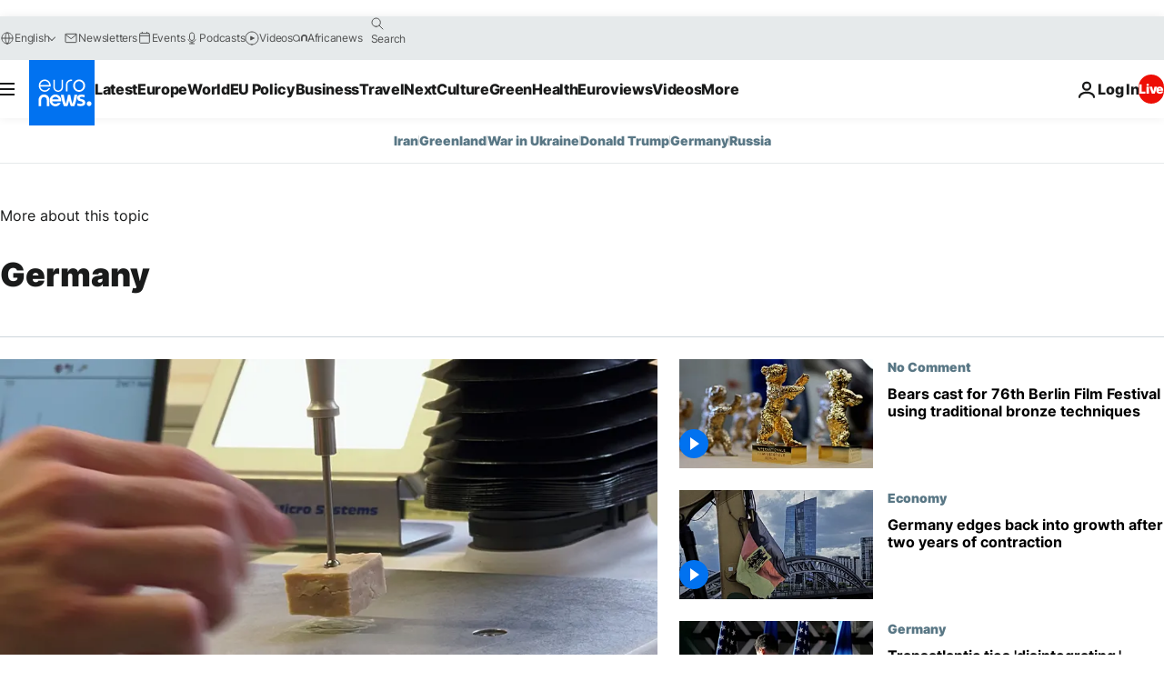

--- FILE ---
content_type: text/html; charset=UTF-8
request_url: https://www.euronews.com/news/europe/germany
body_size: 96232
content:

<!DOCTYPE html>
<html lang="en">
<head>
  <meta charset="UTF-8">
            <title>Find all the latest news about germany | euronews</title>
<meta name="description" content="Find all national and international information about germany. Select the subjects you want to know more about on euronews.com">
<meta name="keywords" content="germany">
<meta name="robots" content="max-snippet:-1, max-image-preview:large">
<meta name="news_keywords" content="germany">
<link rel="canonical" href="https://www.euronews.com/news/europe/germany">
<link rel="alternate" hreflang="en" href="http://www.euronews.com/news/europe/germany">
<link rel="alternate" hreflang="fr" href="http://fr.euronews.com/infos/europe/allemagne">
<link rel="alternate" hreflang="de" href="http://de.euronews.com/nachrichten/europa/deutschland">
<link rel="alternate" hreflang="it" href="http://it.euronews.com/notizie/europa/germania">
<link rel="alternate" hreflang="es" href="http://es.euronews.com/noticias/europa/alemania">
<link rel="alternate" hreflang="pt" href="http://pt.euronews.com/noticias/europa/alemanha">
<link rel="alternate" hreflang="ru" href="http://ru.euronews.com/news/europe/germany">
<link rel="alternate" hreflang="ar" href="http://arabic.euronews.com/news/europe/germany">
<link rel="alternate" hreflang="tr" href="http://tr.euronews.com/haber/avrupa/almanya">
<link rel="alternate" hreflang="fa" href="http://parsi.euronews.com/news/europe/germany">
<link rel="alternate" hreflang="el" href="http://gr.euronews.com/news/europe/germany">
<link rel="alternate" hreflang="hu" href="http://hu.euronews.com/hirek/europa/nemetorszag">
<link rel="alternate" hreflang="pl" href="http://pl.euronews.com/news/europa/niemcy">
<link rel="alternate" hreflang="x-default" href="https://www.euronews.com">
<meta property="og:locale" content="en-GB">
<meta property="og:url" content="http://www.euronews.com/news/europe/germany">
<meta property="og:site_name" content="euronews">
<meta property="og:type" content="website">
<meta property="og:title" content="Find all the latest news about germany | euronews">
<meta property="og:description" content="Find all national and international information about germany. Select the subjects you want to know more about on euronews.com">
<meta property="og:image" content="https://static.euronews.com/website/images/euronews-og-image-1200x675.png">
<meta property="og:image:width" content="1200">
<meta property="og:image:height" content="675">
<meta property="og:image:type" content="image/png">
<meta property="og:image:alt" content="Find all the latest news about germany | euronews">
<meta property="og:locale:alternate" content="en-GB">
<meta property="og:locale:alternate" content="fr-FR">
<meta property="og:locale:alternate" content="de-DE">
<meta property="og:locale:alternate" content="it-IT">
<meta property="og:locale:alternate" content="es-ES">
<meta property="og:locale:alternate" content="pt-PT">
<meta property="og:locale:alternate" content="ru-RU">
<meta property="og:locale:alternate" content="ar-AE">
<meta property="og:locale:alternate" content="tr-TR">
<meta property="og:locale:alternate" content="fa-IR">
<meta property="og:locale:alternate" content="el-GR">
<meta property="og:locale:alternate" content="hu-HU">
<meta property="og:locale:alternate" content="pl-PL">
<meta property="og:locale:alternate:url" content="https://www.euronews.com/news/europe/germany">

<meta name="twitter:site" content="@euronews">
<meta name="twitter:title" content="Find all the latest news about germany | euronews">
<meta name="twitter:description" content="Find all national and international information about germany. Select the subjects you want to know more about on euronews.com">
<meta name="twitter:card" content="summary_large_image">
<meta name="twitter:image" content="https://static.euronews.com/website/images/euronews-og-image-1200x675.png">
<meta name="twitter:image:alt" content="Find all the latest news about germany | euronews">

<meta property="fb:pages" content="101402598109" />
    
            <link rel="apple-touch-icon" href="/apple-touch-icon.png">
  <link rel="apple-touch-icon" href="/apple-touch-icon-precomposed.png">
  <link rel="apple-touch-icon" sizes="57x57" href="/apple-touch-icon-57x57.png">
  <link rel="apple-touch-icon" sizes="60x60" href="/apple-touch-icon-60x60.png">
  <link rel="apple-touch-icon" sizes="72x72" href="/apple-touch-icon-72x72.png">
  <link rel="apple-touch-icon" sizes="76x76" href="/apple-touch-icon-76x76.png">
  <link rel="apple-touch-icon" sizes="114x114" href="/apple-touch-icon-114x114.png">
  <link rel="apple-touch-icon" sizes="120x120" href="/apple-touch-icon-120x120.png">
  <link rel="apple-touch-icon" sizes="120x120" href="/apple-touch-icon-120x120-precomposed.png">
  <link rel="apple-touch-icon" sizes="144x144" href="/apple-touch-icon-144x144.png">
  <link rel="apple-touch-icon" sizes="152x152" href="/apple-touch-icon-152x152.png">
  <link rel="apple-touch-icon" sizes="152x152" href="/apple-touch-icon-152x152-precomposed.png">
  <link rel="apple-touch-icon" sizes="180x180" href="/apple-touch-icon-180x180.png">
  <link rel="android-icon" sizes="192x192" href="/android-icon-192x192.png">
  <link rel="icon" sizes="16x16" href="/favicon-16x16.png">
  <link rel="icon" sizes="32x32" href="/favicon-32x32.png">
  <link rel="icon" sizes="48x48" href="/favicon.ico">
  <link rel="icon" sizes="96x96" href="/favicon-96x96.png">
  <link rel="icon" sizes="160x160" href="/favicon-160x160.png">
  <link rel="icon" sizes="192x192" href="/favicon-192x192.png">

    <link rel="manifest" href="/manifest.json">
  <meta name="theme-color" content="#ffffff">

  <link rel="home" href="/" title="homepage">


          <script type="application/ld+json">{
    "@context": "https://schema.org/",
    "@type": "WebSite",
    "name": "Euronews.com",
    "url": "https://www.euronews.com/",
    "potentialAction": {
        "@type": "SearchAction",
        "target": "https://www.euronews.com/search?query={search_term_string}",
        "query-input": "required name=search_term_string"
    },
    "sameAs": [
        "https://www.facebook.com/euronews",
        "https://twitter.com/euronews",
        "https://flipboard.com/@euronews",
        "https://www.instagram.com/euronews.tv/",
        "https://www.linkedin.com/company/euronews"
    ]
}</script>
      
    <meta name="application-name" content="euronews.com">

            <meta name="viewport" content="width=device-width, minimum-scale=1, initial-scale=1">

  
                <meta name="dfp-data" content="{&quot;rootId&quot;:&quot;6458&quot;,&quot;adUnit&quot;:&quot;&quot;,&quot;keyValues&quot;:[],&quot;level1&quot;:&quot;euronews_new&quot;,&quot;lazyLoadingOffset&quot;:300,&quot;hasSwipe&quot;:false,&quot;disabledAdSlots&quot;:[]}">

            <meta name="adobe-analytics-data" content="{&quot;site&quot;:{&quot;platform&quot;:&quot;&quot;,&quot;language&quot;:&quot;en&quot;,&quot;primarylanguage&quot;:&quot;&quot;,&quot;secondarylanguage&quot;:&quot;&quot;,&quot;environment&quot;:&quot;prod&quot;,&quot;brand&quot;:&quot;euronews&quot;,&quot;servicetype&quot;:&quot;web&quot;,&quot;version&quot;:&quot;15.4.0&quot;},&quot;page&quot;:{&quot;pagename&quot;:&quot;euronews.multi.multi.multi.europe.germany&quot;,&quot;pagehasad&quot;:&quot;&quot;,&quot;pagenumads&quot;:&quot;&quot;,&quot;sitesection&quot;:&quot;&quot;,&quot;sitesubsection1&quot;:&quot;&quot;,&quot;sitesubsection2&quot;:&quot;&quot;,&quot;pagetype&quot;:&quot;page&quot;,&quot;pageurl&quot;:&quot;www.euronews.com\/news\/europe\/germany&quot;,&quot;pagedownloadtime&quot;:&quot;&quot;,&quot;vertical&quot;:&quot;multi&quot;,&quot;theme&quot;:&quot;multi&quot;,&quot;program&quot;:&quot;multi&quot;,&quot;contenttype&quot;:&quot;txt&quot;,&quot;menustatus&quot;:&quot;&quot;,&quot;pagereload&quot;:&quot;&quot;,&quot;pagedisplaybreakpoint&quot;:&quot;&quot;,&quot;displaybreakingnewsbar&quot;:&quot;none&quot;,&quot;swipe&quot;:&quot;none&quot;,&quot;urlpath&quot;:&quot;www.euronews.com\/news\/europe\/germany&quot;},&quot;search&quot;:{&quot;keyword&quot;:&quot;&quot;,&quot;searchresult&quot;:&quot;&quot;},&quot;uv&quot;:{&quot;uvid&quot;:&quot;&quot;,&quot;logged&quot;:&quot;&quot;,&quot;isbot&quot;:&quot;&quot;},&quot;article&quot;:{&quot;eventid&quot;:&quot;none&quot;,&quot;storyid&quot;:&quot;none&quot;,&quot;updatedate&quot;:&quot;none&quot;,&quot;title&quot;:&quot;none&quot;,&quot;format&quot;:&quot;none&quot;,&quot;nbdayssincepublication&quot;:&quot;none&quot;,&quot;articlepromotedtobcs&quot;:&quot;&quot;,&quot;articlepromotedtohp&quot;:&quot;&quot;,&quot;technicaltags&quot;:&quot;none&quot;,&quot;contenttaxonomy&quot;:&quot;none&quot;,&quot;gallerynumber&quot;:&quot;none&quot;},&quot;login&quot;:{&quot;subscriptiontype&quot;:&quot;other&quot;,&quot;dailynl&quot;:&quot;none&quot;},&quot;video&quot;:{&quot;videoid&quot;:&quot;none&quot;,&quot;youtubevideoid&quot;:&quot;none&quot;,&quot;dailymotionvideoid&quot;:&quot;none&quot;,&quot;housenumbervidid&quot;:&quot;none&quot;,&quot;name&quot;:&quot;none&quot;,&quot;publicationdate&quot;:&quot;none&quot;,&quot;type&quot;:&quot;none&quot;,&quot;duration&quot;:&quot;none&quot;,&quot;isinplaylist&quot;:&quot;none&quot;,&quot;playlistname&quot;:&quot;none&quot;,&quot;haspreview&quot;:&quot;none&quot;,&quot;viewmode&quot;:&quot;none&quot;,&quot;playername&quot;:&quot;none&quot;,&quot;playlistnumitems&quot;:&quot;none&quot;,&quot;playlistposition&quot;:&quot;none&quot;,&quot;soundstatus&quot;:&quot;none&quot;},&quot;component&quot;:{&quot;name&quot;:&quot;&quot;,&quot;type&quot;:&quot;&quot;,&quot;action&quot;:&quot;&quot;,&quot;pagename&quot;:&quot;&quot;,&quot;actiondetail&quot;:&quot;&quot;},&quot;newsletter&quot;:{&quot;name&quot;:&quot;&quot;,&quot;location&quot;:&quot;&quot;},&quot;cm&quot;:{&quot;ssf&quot;:&quot;1&quot;},&quot;thirdPartiesDisabled&quot;:[],&quot;sendDate&quot;:null}">
  
    <meta name="app-contexts" content="[&quot;main&quot;]" >

            <link rel="preload" as="style" href="/build/e09c9fcfcc074bccb6b0-reduce-cls.css">
    <link rel="preload" as="style" href="/build/60f2680ec86092ed27b8-common.css">
    <link rel="preload" as="style" href="/build/2704ee1d94cf0ae161ea-trumps.css">
    <link rel="preload" as="style" href="/build/1e29222cf9b97f50ec61-header.css">
              <link rel="preload" as="script" href="https://securepubads.g.doubleclick.net/tag/js/gpt.js" />
      

    <link rel="preload" as="style" href="/build/e7ee234781cb33287891-app_css.css">

            <style>
    #accessibility-bar,#c-burger-button-checkbox,#c-language-switcher-list-open,.c-breaking-news,.c-language-switcher__list,.c-search-form__loader, .o-site-hr__second-level__dropdown,.o-site-hr__second-level__dropdown-mask,.o-site-hr__sidebar,.o-site-hr__sidebar-mask{display:none}
    .c-bar-now .c-tags-list,.c-bar-now__container,.c-navigation-bar,.c-navigation-bar__wrappable-list,.c-search-form.c-search-engine,.o-site-hr__first-level__container,.o-site-hr__second-level__container,.o-site-hr__second-level__links,.o-site-hr__second-level__burger-logo,.c-burger-button{display:flex}

    @supports (content-visibility: hidden) {
      .o-site-hr__second-level__dropdown,.o-site-hr__sidebar {
        display: flex;
        content-visibility: hidden;
      }
    }
  </style>

    <link rel="stylesheet" href="/build/e09c9fcfcc074bccb6b0-reduce-cls.css">
    <link rel="stylesheet" href="/build/60f2680ec86092ed27b8-common.css">
    <link rel="stylesheet" href="/build/2704ee1d94cf0ae161ea-trumps.css">
    <link rel="stylesheet" href="/build/1e29222cf9b97f50ec61-header.css">
    <link rel="stylesheet" href="/build/509b54a72fb69fe05136-didomi.css">

  
    <link rel="stylesheet" href="/build/e7ee234781cb33287891-app_css.css">

        <style>@font-face{font-family: "Arial size-adjust";font-style: normal;font-weight: 400;font-display: swap;src: local("Arial");size-adjust: 102.5%;}body{font-family: 'Arial size-adjust', Arial, sans-serif;}</style>

    
          <link rel="stylesheet" href="/build/0a99ec3795784c5a8509-fonts.css" media="print" onload="this.media=&#039;all&#039;">
          
      
  
              <link rel="preconnect" href="https://static.euronews.com">
      <link rel="preconnect" href="https://api.privacy-center.org">
      <link rel="preconnect" href="https://sdk.privacy-center.org">
      <link rel="preconnect" href="https://www.googletagservices.com">
      <link rel="preconnect" href="https://pagead2.googlesyndication.com">
              <link rel="dns-prefetch" href="//scripts.opti-digital.com">
                  <link rel="dns-prefetch" href="https://connect.facebook.net">
                  <link rel="dns-prefetch" href="https://ping.chartbeat.net">
        <link rel="dns-prefetch" href="https://static.chartbeat.com">
        
    <script>
  window.euronewsEnvs = JSON.parse('{"PUBLIC_GIGYA_API_KEY":"4_G3z5aGNUymdcrkV9z9qOAg","PUBLIC_INSIDER_PARTNER_NAME":"euronewsfr","PUBLIC_INSIDER_PARTNER_ID":"10008155","PUBLIC_APP_ENV":"prod","PUBLIC_URLS_BASE":"euronews.com"}');
</script>


  <script> performance.mark('enw-first-script'); </script>
                <script id="euronews-initial-server-data">
                              window.getInitialServerData = () => ({"context":{"website":"euronews","pageType":"articlelistcountry","servicetype":"web","features":["euronewsUUIDManager","userNavigationActivity","didomi","googleGpt","advertisingOptiDigital","wallpaper","DVTargetingSignalsManager","bombora","insider","scrollRestore","adobe"],"featureFlipping":{"fast":{"adobe":{"languages":{"en":true,"fr":true,"de":true,"it":true,"es":true,"pt":true,"tr":true,"pl":true,"ru":true,"ar":true,"fa":true,"el":true,"hu":true},"thirdpart":true,"description":"Analytics tracking"},"adobeAudienceManager":{"languages":{"en":true,"fr":true,"de":true,"it":true,"es":true,"pt":true,"tr":true,"pl":true,"ru":true,"ar":true,"fa":true,"el":true,"hu":true},"thirdpart":true,"description":"_"},"adsAutorefresh":{"languages":{"en":false,"ar":false,"de":false,"el":false,"es":false,"fa":false,"fr":false,"hu":false,"it":false,"pt":false,"ru":false,"tr":false,"pl":false},"thirdpart":false,"description":"Permet un autorefresh auto des pubs toutes les X secondes"},"adsLazyloading":{"languages":{"en":true,"fr":true,"de":true,"it":true,"es":true,"pt":true,"tr":true,"pl":true,"ru":true,"ar":true,"fa":true,"el":true,"hu":true},"thirdpart":false,"description":"Permet d\u2019afficher les pubs au fur \u00e0 mesure du scroll d\u2019un utilisateur sur nos pages, ce qui permet d\u2019acc\u00e9l\u00e9rer le chargement du haut de page"},"advertising":{"languages":{"en":false,"fr":false,"de":false,"it":false,"es":false,"pt":false,"tr":false,"pl":false,"ru":false,"ar":false,"fa":false,"el":false,"hu":false},"thirdpart":false,"description":"to enable new advertising core (while double run, we use old advertising when this key is off)"},"advertisingOptiDigital":{"languages":{"en":true,"fr":true,"de":true,"it":true,"es":true,"pt":true,"tr":true,"pl":true,"ru":true,"ar":true,"fa":true,"el":true,"hu":true},"thirdpart":true,"description":"New Advertising management with OptiDigital"},"advertisingSingleRequestMode":{"languages":{"en":false,"ar":false,"de":false,"el":false,"es":false,"fa":false,"fr":false,"hu":false,"it":false,"pt":false,"ru":false,"tr":false,"pl":false},"thirdpart":false,"description":"WARNING: WHEN TURNED ON IT MAKES AD REQUEST COUNT EXPLODE AND LEADS TO TERRIBLE IMPRESSION\/REQUEST RATIO\nenable singleRequest mode for new advertising implementation (will do multirequest if disabled)"},"analytics":{"languages":{"en":true,"fr":true,"de":true,"it":true,"es":true,"pt":true,"tr":true,"pl":true,"ru":true,"ar":true,"fa":true,"el":true,"hu":true},"thirdpart":false,"description":"_"},"autorefresh":{"languages":{"en":true,"fr":true,"de":true,"it":true,"es":true,"pt":true,"tr":true,"pl":true,"ru":true,"ar":true,"fa":true,"el":true,"hu":true},"thirdpart":false,"description":"_"},"bcovery":{"languages":{"en":false,"ar":false,"de":false,"el":false,"es":false,"fa":false,"fr":false,"hu":false,"it":false,"pt":false,"ru":false,"tr":false,"pl":false},"thirdpart":true,"description":"_"},"bombora":{"languages":{"en":true,"fr":true,"de":true,"it":true,"es":true,"pt":true,"tr":true,"pl":true,"ru":true,"ar":true,"fa":false,"el":true,"hu":true},"thirdpart":true,"description":"_"},"bomboraStandardTag":{"languages":{"en":true,"fr":true,"de":true,"it":true,"es":true,"pt":true,"tr":true,"pl":true,"ru":true,"ar":true,"fa":false,"el":true,"hu":true},"thirdpart":true,"description":"_"},"breakingNewsBanner":{"languages":{"en":true,"fr":true,"de":true,"it":true,"es":true,"pt":true,"tr":true,"pl":true,"ru":true,"ar":true,"fa":true,"el":true,"hu":true},"thirdpart":false,"description":"_"},"caption":{"languages":{"en":true,"fr":true,"de":true,"it":true,"es":true,"pt":true,"tr":true,"pl":true,"ru":true,"ar":true,"fa":true,"el":true,"hu":true},"thirdpart":false,"description":"_"},"chartbeat":{"languages":{"en":true,"fr":true,"de":true,"it":true,"es":true,"pt":true,"tr":true,"pl":true,"ru":true,"ar":true,"fa":true,"el":true,"hu":true},"thirdpart":true,"description":"chartbeat.js is the Javascript code for the standard web tracking"},"chartbeat_mab":{"languages":{"en":true,"fr":true,"de":true,"it":true,"es":true,"pt":true,"tr":true,"pl":true,"ru":true,"ar":true,"fa":true,"el":true,"hu":true},"thirdpart":true,"description":"chartbeat_mab.js is the library for Chartbeat's headline testing functionality"},"connatix":{"languages":{"en":true,"fr":true,"de":true,"it":true,"es":true,"pt":true,"tr":true,"pl":true,"ru":true,"ar":true,"fa":true,"el":true,"hu":true},"thirdpart":true,"description":"_"},"connatixSticky":{"languages":{"en":false,"fr":false,"de":false,"it":false,"es":false,"pt":false,"tr":false,"pl":false,"ru":false,"ar":false,"fa":false,"el":false,"hu":false},"thirdpart":false,"description":"_"},"consentTemplates":{"languages":{"en":false,"fr":false,"de":false,"it":false,"es":false,"pt":false,"tr":false,"pl":false,"ru":false,"ar":false,"fa":false,"el":false,"hu":false},"thirdpart":false,"description":"consent notices (Didomi, ...)"},"dailymotion":{"languages":{"en":true,"fr":true,"de":true,"it":true,"es":true,"pt":true,"tr":true,"pl":true,"ru":true,"ar":true,"fa":false,"el":true,"hu":true},"thirdpart":false,"description":"_"},"datalayerManager":{"languages":{"en":false,"ar":false,"de":false,"el":false,"es":false,"fa":false,"fr":false,"hu":false,"it":false,"pt":false,"ru":false,"tr":false,"pl":false},"thirdpart":false,"description":"_"},"didomi":{"languages":{"en":true,"fr":true,"de":true,"it":true,"es":true,"pt":true,"tr":true,"pl":true,"ru":true,"ar":true,"fa":true,"el":true,"hu":true},"thirdpart":true,"description":null},"doubleVerify":{"languages":{"en":true,"fr":true,"de":true,"it":true,"es":true,"pt":true,"tr":true,"pl":true,"ru":true,"ar":true,"fa":true,"el":true,"hu":true},"thirdpart":true,"description":"_"},"durationMedia":{"languages":{"en":true,"fr":true,"de":true,"it":true,"es":true,"pt":true,"tr":true,"pl":true,"ru":true,"ar":true,"fa":true,"el":true,"hu":true},"thirdpart":true,"description":"_"},"DVTargetingSignalsManager":{"languages":{"en":true,"fr":true,"de":true,"it":true,"es":true,"pt":true,"tr":true,"pl":true,"ru":true,"ar":true,"fa":true,"el":true,"hu":true},"thirdpart":false,"description":"This feature aims to manage DV Targeting Signals.\r\nFor example: retrieving Targeting Signals, updating the advertising Datalayer, and storing DV Contextual Signals to the database."},"euronewsUUIDManager":{"languages":{"en":true,"fr":true,"de":true,"it":true,"es":true,"pt":true,"tr":true,"pl":true,"ru":true,"ar":true,"fa":true,"el":true,"hu":true},"thirdpart":false,"description":"This feature ensures each client has a persistent UUID by retrieving it from IndexedDB or cookies, or generating and storing one if it doesn\u2019t exist. The UUID is used by other features and services for consistent client identification."},"facebook":{"languages":{"en":true,"fr":true,"de":true,"it":true,"es":true,"pt":true,"tr":true,"pl":true,"ru":true,"ar":true,"fa":true,"el":true,"hu":true},"thirdpart":true,"description":null},"football":{"languages":{"en":true,"fr":true,"de":true,"it":true,"es":true,"pt":true,"tr":true,"pl":false,"ru":true,"ar":true,"fa":true,"el":true,"hu":true},"thirdpart":false,"description":"This FF is made to manage FootballLeagueDataHandler service"},"footballLeagueResults":{"languages":{"en":true,"ar":true,"de":true,"el":true,"es":true,"fa":true,"fr":true,"hu":true,"it":true,"pt":true,"ru":true,"tr":true,"pl":false},"thirdpart":false,"description":"This is for the service that manage the display\/management of the widget of football league results that we can find on the home page and other footblall pages"},"gallery":{"languages":{"en":true,"fr":true,"de":true,"it":true,"es":true,"pt":true,"tr":true,"pl":true,"ru":true,"ar":true,"fa":true,"el":true,"hu":true},"thirdpart":false,"description":"Widget Gallery"},"geoBlocking":{"languages":{"en":true,"ar":true,"de":true,"el":true,"es":true,"fa":true,"fr":true,"hu":true,"it":true,"pt":true,"ru":true,"tr":true,"pl":true},"thirdpart":false,"description":"_"},"geoedge":{"languages":{"en":true,"fr":true,"de":true,"it":true,"es":true,"pt":true,"tr":true,"pl":true,"ru":true,"ar":true,"fa":true,"el":true,"hu":true},"thirdpart":true,"description":"_"},"gigya":{"languages":{"en":true,"fr":true,"de":true,"it":true,"es":true,"pt":true,"tr":true,"pl":true,"ru":true,"ar":true,"fa":true,"el":true,"hu":true},"thirdpart":false,"description":"Login Euronews via SAP\/GIGYA"},"global_footer":{"languages":{"en":true,"fr":true,"de":true,"it":true,"es":true,"pt":true,"tr":true,"pl":true,"ru":true,"ar":true,"fa":true,"el":true,"hu":true},"thirdpart":true,"description":null},"googleGpt":{"languages":{"en":true,"fr":true,"de":true,"it":true,"es":true,"pt":true,"tr":true,"pl":true,"ru":true,"ar":true,"fa":true,"el":true,"hu":true},"thirdpart":true,"description":"GPT is mandatory for all the advertisement stack"},"google_analytics":{"languages":{"en":false,"ar":false,"de":false,"el":false,"es":false,"fa":false,"fr":false,"hu":false,"it":false,"pt":false,"ru":false,"tr":false,"pl":false},"thirdpart":true,"description":"_"},"google_gtm":{"languages":{"en":true,"fr":true,"de":true,"it":true,"es":true,"pt":true,"tr":true,"pl":true,"ru":true,"ar":true,"fa":true,"el":true,"hu":true},"thirdpart":true,"description":null},"grafanaFaro":{"languages":{"en":false,"fr":false,"de":false,"it":false,"es":false,"pt":false,"tr":false,"pl":false,"ru":false,"ar":false,"fa":false,"el":false,"hu":false},"thirdpart":false,"description":"_"},"gtag":{"languages":{"en":true,"fr":true,"de":true,"it":true,"es":true,"pt":true,"tr":true,"pl":true,"ru":true,"ar":true,"fa":true,"el":true,"hu":true},"thirdpart":true,"description":"_"},"header_redesign":{"languages":{"en":true,"fr":true,"de":true,"it":true,"es":true,"pt":true,"tr":true,"pl":true,"ru":true,"ar":true,"fa":true,"el":true,"hu":true},"thirdpart":false,"description":"FF qui active l'affichage du Header Redesign"},"home_new_design":{"languages":{"en":false,"fr":false,"de":false,"it":false,"es":false,"pt":false,"tr":false,"pl":false,"ru":false,"ar":false,"fa":false,"el":false,"hu":false},"thirdpart":false,"description":"Home New Design 2025"},"https":{"languages":{"en":true,"fr":true,"de":true,"it":true,"es":true,"pt":true,"tr":true,"pl":true,"ru":true,"ar":true,"fa":true,"el":true,"hu":true},"thirdpart":false,"description":null},"iaDisclaimerReporting":{"languages":{"en":true,"fr":true,"de":true,"it":true,"es":true,"pt":true,"tr":true,"pl":true,"ru":true,"ar":true,"fa":true,"el":true,"hu":true},"thirdpart":false,"description":"Display the IA Disclaimer"},"insider":{"languages":{"en":true,"fr":true,"de":true,"it":true,"es":true,"pt":true,"tr":true,"pl":true,"ru":true,"ar":true,"fa":true,"el":true,"hu":true},"thirdpart":true,"description":"_"},"jobbio":{"languages":{"en":false,"fr":false,"de":false,"it":false,"es":false,"pt":false,"tr":false,"pl":false,"ru":false,"ar":false,"fa":false,"el":false,"hu":false},"thirdpart":true,"description":"_"},"justIn":{"languages":{"en":true,"fr":true,"de":true,"it":true,"es":true,"pt":true,"tr":true,"pl":true,"ru":true,"ar":true,"fa":true,"el":true,"hu":true},"thirdpart":false,"description":"_"},"justInTimeline":{"languages":{"en":true,"fr":true,"de":true,"it":true,"es":true,"pt":true,"tr":true,"pl":true,"ru":true,"ar":true,"fa":true,"el":true,"hu":true},"thirdpart":false,"description":"Justin template new design 2025"},"lazyblock":{"languages":{"en":false,"ar":false,"de":false,"el":false,"es":false,"fa":false,"fr":false,"hu":true,"it":false,"pt":false,"ru":false,"tr":true,"pl":false},"thirdpart":false},"lazyload":{"languages":{"en":true,"fr":true,"de":true,"it":true,"es":true,"pt":true,"tr":true,"pl":true,"ru":true,"ar":true,"fa":true,"el":true,"hu":true},"thirdpart":false,"description":"_"},"leaderboardUnderHeader":{"languages":{"en":true,"ar":true,"de":false,"el":false,"es":false,"fa":true,"fr":false,"hu":false,"it":false,"pt":false,"ru":false,"tr":false,"pl":false},"thirdpart":false,"description":"main leaderboard under header instead of above on article page"},"linkObfuscator":{"languages":{"en":true,"fr":true,"de":true,"it":true,"es":true,"pt":true,"tr":true,"pl":true,"ru":true,"ar":true,"fa":true,"el":true,"hu":true},"thirdpart":false,"description":"This feature aims to obfuscate all links for which the obfuscation is implemented in the Twig template."},"liveramp":{"languages":{"en":true,"fr":true,"de":true,"it":true,"es":true,"pt":true,"tr":true,"pl":true,"ru":true,"ar":true,"fa":true,"el":true,"hu":true},"thirdpart":true,"description":"https:\/\/liveramp.com\/"},"login":{"languages":{"en":true,"fr":true,"de":true,"it":true,"es":true,"pt":true,"tr":true,"pl":true,"ru":true,"ar":true,"fa":true,"el":true,"hu":true},"thirdpart":false,"description":"Allow login for Gigya"},"loginWall":{"languages":{"en":false,"fr":true,"de":false,"it":false,"es":true,"pt":false,"tr":false,"pl":false,"ru":false,"ar":false,"fa":false,"el":false,"hu":false},"thirdpart":false,"description":"_"},"longerCacheStrategy":{"languages":{"en":true,"fr":true,"de":true,"it":true,"es":true,"pt":true,"tr":true,"pl":true,"ru":true,"ar":true,"fa":true,"el":true,"hu":true},"thirdpart":false,"description":"Enable longer cache on various pages (see EW-5784)"},"nativo":{"languages":{"en":true,"fr":true,"de":true,"it":true,"es":true,"pt":true,"tr":true,"pl":true,"ru":true,"ar":true,"fa":true,"el":true,"hu":true},"thirdpart":false,"description":"_"},"new_liveblogging":{"languages":{"en":true,"fr":true,"de":true,"it":true,"es":true,"pt":true,"tr":true,"pl":true,"ru":true,"ar":true,"fa":true,"el":true,"hu":true},"thirdpart":false,"description":"Activate new Arena liveblogging feature (with TypeScript service)"},"nonli":{"languages":{"en":true,"fr":true,"de":true,"it":true,"es":true,"pt":true,"tr":true,"pl":true,"ru":true,"ar":true,"fa":true,"el":true,"hu":true},"thirdpart":true,"description":"This TP replace echobox to publish automatically our articles on social networks"},"outbrain":{"languages":{"en":true,"fr":true,"de":true,"it":true,"es":true,"pt":true,"tr":true,"pl":true,"ru":true,"ar":true,"fa":true,"el":true,"hu":true},"thirdpart":true,"description":"_"},"outbrain_lazyloading":{"languages":{"en":true,"fr":true,"de":true,"it":true,"es":true,"pt":true,"tr":true,"pl":true,"ru":true,"ar":true,"fa":true,"el":true,"hu":true},"thirdpart":true,"description":"_"},"ownpage":{"languages":{"en":true,"ar":true,"de":true,"el":true,"es":true,"fa":true,"fr":true,"hu":true,"it":true,"pt":true,"ru":true,"tr":true,"pl":false},"thirdpart":true,"description":"newsletter"},"pfp-ima":{"languages":{"en":false,"ar":false,"de":false,"el":false,"es":false,"fa":false,"fr":false,"hu":false,"it":false,"pt":false,"ru":false,"tr":false,"pl":false},"thirdpart":false,"description":"_"},"pfpLive":{"languages":{"en":true,"fr":true,"de":true,"it":true,"es":true,"pt":true,"tr":true,"pl":true,"ru":true,"ar":true,"fa":false,"el":true,"hu":true},"thirdpart":false,"description":"_"},"pfpVOD":{"languages":{"en":true,"fr":true,"de":true,"it":true,"es":true,"pt":true,"tr":true,"pl":true,"ru":true,"ar":true,"fa":false,"el":true,"hu":true},"thirdpart":false,"description":"_"},"player_lazyload_click":{"languages":{"en":true,"fr":true,"de":true,"it":true,"es":true,"pt":true,"tr":true,"pl":true,"ru":true,"ar":true,"fa":true,"el":true,"hu":true},"thirdpart":false,"description":null},"scribblelive":{"languages":{"en":true,"ar":true,"de":true,"el":true,"es":true,"fa":true,"fr":true,"hu":true,"it":true,"pt":true,"ru":true,"tr":true,"pl":false},"thirdpart":true},"scrollRestore":{"languages":{"en":true,"fr":true,"de":true,"it":true,"es":true,"pt":true,"tr":true,"pl":true,"ru":true,"ar":true,"fa":true,"el":true,"hu":true},"thirdpart":false,"description":"This feature sets the browser's scrollRestoration property to 'manual', ensuring the scroll position resets to the top of the page upon refresh"},"search":{"languages":{"en":true,"fr":true,"de":true,"it":true,"es":true,"pt":true,"tr":true,"pl":true,"ru":true,"ar":true,"fa":true,"el":true,"hu":true},"thirdpart":false,"description":"_"},"sentry":{"languages":{"en":true,"fr":true,"de":true,"it":true,"es":true,"pt":true,"tr":true,"pl":true,"ru":true,"ar":true,"fa":true,"el":true,"hu":true},"thirdpart":true,"description":"APM - Technical TP"},"socialManager":{"languages":{"en":true,"fr":true,"de":true,"it":true,"es":true,"pt":true,"tr":true,"pl":true,"ru":true,"ar":true,"fa":true,"el":true,"hu":true},"thirdpart":false,"description":"Social manager TS service for social network popup management"},"StickyFloor":{"languages":{"en":true,"fr":true,"de":true,"it":true,"es":true,"pt":true,"tr":true,"pl":true,"ru":true,"ar":true,"fa":true,"el":true,"hu":true},"thirdpart":false,"description":null},"streamAMP":{"languages":{"en":false,"ar":false,"de":false,"el":false,"es":false,"fa":false,"fr":false,"hu":false,"it":false,"pt":false,"ru":false,"tr":false,"pl":false},"thirdpart":true},"style_css_site_header":{"languages":{"en":false,"ar":false,"de":false,"el":false,"es":false,"fa":false,"fr":false,"hu":false,"it":false,"pt":false,"ru":false,"tr":false,"pl":false},"thirdpart":false,"description":"Ex\u00e9cuter le CSS du Site Header dans directement dans <style> dans <head>, et en premier, ind\u00e9pendamment des autres fichiers CSS."},"survey_popup":{"languages":{"en":false,"fr":false,"de":false,"it":false,"es":false,"pt":false,"tr":false,"pl":false,"ru":false,"ar":false,"fa":false,"el":false,"hu":false},"thirdpart":false,"description":null},"swiper":{"languages":{"en":true,"fr":true,"de":true,"it":true,"es":true,"pt":true,"tr":true,"pl":true,"ru":true,"ar":true,"fa":true,"el":true,"hu":true},"thirdpart":false,"description":"_"},"swipe_article":{"languages":{"en":true,"fr":true,"de":true,"it":true,"es":true,"pt":true,"tr":true,"pl":true,"ru":true,"ar":true,"fa":true,"el":true,"hu":true},"thirdpart":false,"description":"_"},"teads":{"languages":{"en":true,"fr":true,"de":true,"it":true,"es":true,"pt":true,"tr":true,"pl":true,"ru":true,"ar":true,"fa":true,"el":true,"hu":true},"thirdpart":true,"description":"Renomm\u00e9e depuis \"teadsCookielessTag\" pour le nouveau script advertising."},"teadsCookielessTag":{"languages":{"en":true,"fr":true,"de":true,"it":true,"es":true,"pt":true,"tr":true,"pl":true,"ru":true,"ar":true,"fa":true,"el":true,"hu":true},"thirdpart":true,"description":"Ancienne cl\u00e9, utilis\u00e9e avec l'ancien script advertising, remplac\u00e9e par \"teads\"."},"telemetry-php":{"languages":{"en":false,"fr":false,"de":false,"it":false,"es":false,"pt":false,"tr":false,"pl":false,"ru":false,"ar":false,"fa":false,"el":false,"hu":false},"thirdpart":false,"description":"D\u00e9sactive l'Open Telemetry -> Grafana\r\nSur le site cot\u00e9 FRONT\/PHP"},"telemetry-ts":{"languages":{"en":false,"fr":false,"de":false,"it":false,"es":false,"pt":false,"tr":false,"pl":false,"ru":false,"ar":false,"fa":false,"el":false,"hu":false},"thirdpart":false,"description":"Grafana openTelemetry for Front TS"},"textToSpeech":{"languages":{"en":true,"fr":true,"de":true,"it":true,"es":true,"pt":true,"tr":true,"pl":true,"ru":true,"ar":true,"fa":true,"el":true,"hu":true},"thirdpart":true,"description":"Solution de synthese vocale convertissant le texte en audio."},"tmpTestNewImageServer":{"languages":{"en":true,"fr":true,"de":true,"it":true,"es":true,"pt":true,"tr":true,"pl":true,"ru":true,"ar":true,"fa":true,"el":true,"hu":true},"thirdpart":false,"description":"this must be temporary! rewrite static.euronews.com article image to images.euronews.com"},"twitter":{"languages":{"en":true,"fr":true,"de":true,"it":true,"es":true,"pt":true,"tr":true,"pl":true,"ru":true,"ar":true,"fa":true,"el":true,"hu":true},"thirdpart":true,"description":"_"},"userNavigationActivity":{"languages":{"en":true,"fr":true,"de":true,"it":true,"es":true,"pt":true,"tr":true,"pl":true,"ru":true,"ar":true,"fa":true,"el":true,"hu":true},"thirdpart":false,"description":"Service that stores user last visited page and last language"},"video":{"languages":{"en":true,"fr":true,"de":true,"it":true,"es":true,"pt":true,"tr":true,"pl":true,"ru":true,"ar":true,"fa":true,"el":true,"hu":true},"thirdpart":false,"description":"Video Player for article pages"},"vuukle":{"languages":{"en":true,"fr":true,"de":true,"it":true,"es":true,"pt":true,"tr":true,"pl":false,"ru":true,"ar":true,"fa":true,"el":true,"hu":true},"thirdpart":true,"description":"_"},"wallpaper":{"languages":{"en":true,"fr":true,"de":true,"it":true,"es":true,"pt":true,"tr":true,"pl":true,"ru":true,"ar":true,"fa":true,"el":true,"hu":true},"thirdpart":false,"description":"_"},"weatherCarousel":{"languages":{"en":true,"fr":true,"de":true,"it":true,"es":true,"pt":true,"tr":true,"pl":true,"ru":true,"ar":true,"fa":true,"el":true,"hu":true},"thirdpart":false,"description":"Service for the carousel on the weather town page"},"weatherSearch":{"languages":{"en":true,"fr":true,"de":true,"it":true,"es":true,"pt":true,"tr":true,"pl":true,"ru":true,"ar":true,"fa":true,"el":true,"hu":true},"thirdpart":false,"description":"_"},"widgets":{"languages":{"en":true,"fr":true,"de":true,"it":true,"es":true,"pt":true,"tr":true,"pl":true,"ru":true,"ar":true,"fa":true,"el":true,"hu":true},"thirdpart":false,"description":"This is for Typescript widget service"},"yieldbird":{"languages":{"en":true,"fr":true,"de":true,"it":true,"es":true,"pt":true,"tr":true,"pl":true,"ru":true,"ar":true,"fa":true,"el":true,"hu":true},"thirdpart":true,"description":"_"},"automatad":{"languages":{"en":true,"ar":true,"de":true,"el":true,"es":true,"fa":true,"fr":true,"hu":true,"it":true,"pt":true,"ru":true,"tr":true,"pl":true},"thirdpart":true,"description":"_"},"DurationMedia":{"languages":{"en":true,"fr":true,"de":true,"it":true,"es":true,"pt":true,"tr":true,"pl":true,"ru":true,"ar":true,"fa":true,"el":true,"hu":true},"thirdpart":true,"description":"_"},"linkedinNext":{"languages":{"en":true,"ar":false,"de":false,"el":false,"es":false,"fa":false,"fr":false,"hu":false,"it":false,"pt":false,"ru":false,"tr":false,"pl":false},"thirdpart":true},"mailmunch":{"languages":{"en":true,"ar":true,"de":true,"el":true,"es":true,"fa":true,"fr":true,"hu":true,"it":true,"pt":true,"ru":true,"tr":true,"pl":false},"thirdpart":true},"popup_message_all_website":{"languages":{"en":false,"ar":false,"de":false,"el":false,"es":false,"fa":false,"fr":false,"hu":false,"it":false,"pt":false,"ru":false,"tr":false,"pl":false},"thirdpart":false},"popup_message_live":{"languages":{"en":false,"ar":false,"de":false,"el":false,"es":false,"fa":false,"fr":false,"hu":false,"it":false,"pt":false,"ru":false,"tr":false,"pl":false},"thirdpart":false},"video_autoplay":{"languages":{"en":true,"fr":true,"de":true,"it":true,"es":true,"pt":true,"tr":true,"pl":true,"ru":true,"ar":true,"fa":true,"el":true,"hu":true},"thirdpart":false,"description":null}},"slow":{"adobe":{"languages":{"en":true,"fr":true,"de":true,"it":true,"es":true,"pt":true,"tr":true,"pl":true,"ru":true,"ar":true,"fa":true,"el":true,"hu":true},"thirdpart":true,"description":"Analytics tracking"},"adobeAudienceManager":{"languages":{"en":true,"fr":true,"de":true,"it":true,"es":true,"pt":true,"tr":true,"pl":true,"ru":true,"ar":true,"fa":true,"el":true,"hu":true},"thirdpart":true,"description":"_"},"adsAutorefresh":{"languages":{"en":false,"ar":false,"de":false,"el":false,"es":false,"fa":false,"fr":false,"hu":false,"it":false,"pt":false,"ru":false,"tr":false,"pl":false},"thirdpart":false,"description":"Permet un autorefresh auto des pubs toutes les X secondes"},"adsLazyloading":{"languages":{"en":true,"fr":true,"de":true,"it":true,"es":true,"pt":true,"tr":true,"pl":true,"ru":true,"ar":true,"fa":true,"el":true,"hu":true},"thirdpart":false,"description":"Permet d\u2019afficher les pubs au fur \u00e0 mesure du scroll d\u2019un utilisateur sur nos pages, ce qui permet d\u2019acc\u00e9l\u00e9rer le chargement du haut de page"},"advertising":{"languages":{"en":false,"fr":false,"de":false,"it":false,"es":false,"pt":false,"tr":false,"pl":false,"ru":false,"ar":false,"fa":false,"el":false,"hu":false},"thirdpart":false,"description":"to enable new advertising core (while double run, we use old advertising when this key is off)"},"advertisingOptiDigital":{"languages":{"en":true,"fr":true,"de":true,"it":true,"es":true,"pt":true,"tr":true,"pl":true,"ru":true,"ar":true,"fa":true,"el":true,"hu":true},"thirdpart":true,"description":"New Advertising management with OptiDigital"},"advertisingSingleRequestMode":{"languages":{"en":false,"ar":false,"de":false,"el":false,"es":false,"fa":false,"fr":false,"hu":false,"it":false,"pt":false,"ru":false,"tr":false,"pl":false},"thirdpart":false,"description":"WARNING: WHEN TURNED ON IT MAKES AD REQUEST COUNT EXPLODE AND LEADS TO TERRIBLE IMPRESSION\/REQUEST RATIO\nenable singleRequest mode for new advertising implementation (will do multirequest if disabled)"},"analytics":{"languages":{"en":true,"fr":true,"de":true,"it":true,"es":true,"pt":true,"tr":true,"pl":true,"ru":true,"ar":true,"fa":true,"el":true,"hu":true},"thirdpart":false,"description":"_"},"autorefresh":{"languages":{"en":true,"fr":true,"de":true,"it":true,"es":true,"pt":true,"tr":true,"pl":true,"ru":true,"ar":true,"fa":true,"el":true,"hu":true},"thirdpart":false,"description":"_"},"bcovery":{"languages":{"en":false,"ar":false,"de":false,"el":false,"es":false,"fa":false,"fr":false,"hu":false,"it":false,"pt":false,"ru":false,"tr":false,"pl":false},"thirdpart":true,"description":"_"},"bombora":{"languages":{"en":true,"fr":true,"de":true,"it":true,"es":true,"pt":true,"tr":true,"pl":true,"ru":true,"ar":true,"fa":false,"el":true,"hu":true},"thirdpart":true,"description":"_"},"bomboraStandardTag":{"languages":{"en":true,"fr":true,"de":true,"it":true,"es":true,"pt":true,"tr":true,"pl":true,"ru":true,"ar":true,"fa":false,"el":true,"hu":true},"thirdpart":true,"description":"_"},"breakingNewsBanner":{"languages":{"en":true,"fr":true,"de":true,"it":true,"es":true,"pt":true,"tr":true,"pl":true,"ru":true,"ar":true,"fa":true,"el":true,"hu":true},"thirdpart":false,"description":"_"},"caption":{"languages":{"en":true,"fr":true,"de":true,"it":true,"es":true,"pt":true,"tr":true,"pl":true,"ru":true,"ar":true,"fa":true,"el":true,"hu":true},"thirdpart":false,"description":"_"},"chartbeat":{"languages":{"en":true,"fr":true,"de":true,"it":true,"es":true,"pt":true,"tr":true,"pl":true,"ru":true,"ar":true,"fa":true,"el":true,"hu":true},"thirdpart":true,"description":"chartbeat.js is the Javascript code for the standard web tracking"},"chartbeat_mab":{"languages":{"en":true,"fr":true,"de":true,"it":true,"es":true,"pt":true,"tr":true,"pl":true,"ru":true,"ar":true,"fa":true,"el":true,"hu":true},"thirdpart":true,"description":"chartbeat_mab.js is the library for Chartbeat's headline testing functionality"},"connatix":{"languages":{"en":true,"fr":true,"de":true,"it":true,"es":true,"pt":true,"tr":true,"pl":true,"ru":true,"ar":true,"fa":true,"el":true,"hu":true},"thirdpart":true,"description":"_"},"connatixSticky":{"languages":{"en":false,"fr":false,"de":false,"it":false,"es":false,"pt":false,"tr":false,"pl":false,"ru":false,"ar":false,"fa":false,"el":false,"hu":false},"thirdpart":false,"description":"_"},"consentTemplates":{"languages":{"en":false,"fr":false,"de":false,"it":false,"es":false,"pt":false,"tr":false,"pl":false,"ru":false,"ar":false,"fa":false,"el":false,"hu":false},"thirdpart":false,"description":"consent notices (Didomi, ...)"},"dailymotion":{"languages":{"en":true,"fr":true,"de":true,"it":true,"es":true,"pt":true,"tr":true,"pl":true,"ru":true,"ar":true,"fa":false,"el":true,"hu":true},"thirdpart":false,"description":"_"},"datalayerManager":{"languages":{"en":false,"ar":false,"de":false,"el":false,"es":false,"fa":false,"fr":false,"hu":false,"it":false,"pt":false,"ru":false,"tr":false,"pl":false},"thirdpart":false,"description":"_"},"didomi":{"languages":{"en":true,"fr":true,"de":true,"it":true,"es":true,"pt":true,"tr":true,"pl":true,"ru":true,"ar":true,"fa":true,"el":true,"hu":true},"thirdpart":true,"description":null},"doubleVerify":{"languages":{"en":true,"fr":true,"de":true,"it":true,"es":true,"pt":true,"tr":true,"pl":true,"ru":true,"ar":true,"fa":true,"el":true,"hu":true},"thirdpart":true,"description":"_"},"durationMedia":{"languages":{"en":true,"fr":true,"de":true,"it":true,"es":true,"pt":true,"tr":true,"pl":true,"ru":true,"ar":true,"fa":true,"el":true,"hu":true},"thirdpart":true,"description":"_"},"DVTargetingSignalsManager":{"languages":{"en":true,"fr":true,"de":true,"it":true,"es":true,"pt":true,"tr":true,"pl":true,"ru":true,"ar":true,"fa":true,"el":true,"hu":true},"thirdpart":false,"description":"This feature aims to manage DV Targeting Signals.\r\nFor example: retrieving Targeting Signals, updating the advertising Datalayer, and storing DV Contextual Signals to the database."},"euronewsUUIDManager":{"languages":{"en":true,"fr":true,"de":true,"it":true,"es":true,"pt":true,"tr":true,"pl":true,"ru":true,"ar":true,"fa":true,"el":true,"hu":true},"thirdpart":false,"description":"This feature ensures each client has a persistent UUID by retrieving it from IndexedDB or cookies, or generating and storing one if it doesn\u2019t exist. The UUID is used by other features and services for consistent client identification."},"facebook":{"languages":{"en":true,"fr":true,"de":true,"it":true,"es":true,"pt":true,"tr":true,"pl":true,"ru":true,"ar":true,"fa":true,"el":true,"hu":true},"thirdpart":true,"description":null},"football":{"languages":{"en":true,"fr":true,"de":true,"it":true,"es":true,"pt":true,"tr":true,"pl":false,"ru":true,"ar":true,"fa":true,"el":true,"hu":true},"thirdpart":false,"description":"This FF is made to manage FootballLeagueDataHandler service"},"footballLeagueResults":{"languages":{"en":true,"ar":true,"de":true,"el":true,"es":true,"fa":true,"fr":true,"hu":true,"it":true,"pt":true,"ru":true,"tr":true,"pl":false},"thirdpart":false,"description":"This is for the service that manage the display\/management of the widget of football league results that we can find on the home page and other footblall pages"},"gallery":{"languages":{"en":true,"fr":true,"de":true,"it":true,"es":true,"pt":true,"tr":true,"pl":true,"ru":true,"ar":true,"fa":true,"el":true,"hu":true},"thirdpart":false,"description":"Widget Gallery"},"geoBlocking":{"languages":{"en":true,"ar":true,"de":true,"el":true,"es":true,"fa":true,"fr":true,"hu":true,"it":true,"pt":true,"ru":true,"tr":true,"pl":true},"thirdpart":false,"description":"_"},"geoedge":{"languages":{"en":true,"fr":true,"de":true,"it":true,"es":true,"pt":true,"tr":true,"pl":true,"ru":true,"ar":true,"fa":true,"el":true,"hu":true},"thirdpart":true,"description":"_"},"gigya":{"languages":{"en":true,"fr":true,"de":true,"it":true,"es":true,"pt":true,"tr":true,"pl":true,"ru":true,"ar":true,"fa":true,"el":true,"hu":true},"thirdpart":false,"description":"Login Euronews via SAP\/GIGYA"},"global_footer":{"languages":{"en":true,"fr":true,"de":true,"it":true,"es":true,"pt":true,"tr":true,"pl":true,"ru":true,"ar":true,"fa":true,"el":true,"hu":true},"thirdpart":true,"description":null},"googleGpt":{"languages":{"en":true,"fr":true,"de":true,"it":true,"es":true,"pt":true,"tr":true,"pl":true,"ru":true,"ar":true,"fa":true,"el":true,"hu":true},"thirdpart":true,"description":"GPT is mandatory for all the advertisement stack"},"google_analytics":{"languages":{"en":false,"ar":false,"de":false,"el":false,"es":false,"fa":false,"fr":false,"hu":false,"it":false,"pt":false,"ru":false,"tr":false,"pl":false},"thirdpart":true,"description":"_"},"google_gtm":{"languages":{"en":true,"fr":true,"de":true,"it":true,"es":true,"pt":true,"tr":true,"pl":true,"ru":true,"ar":true,"fa":true,"el":true,"hu":true},"thirdpart":true,"description":null},"grafanaFaro":{"languages":{"en":false,"fr":false,"de":false,"it":false,"es":false,"pt":false,"tr":false,"pl":false,"ru":false,"ar":false,"fa":false,"el":false,"hu":false},"thirdpart":false,"description":"_"},"gtag":{"languages":{"en":true,"fr":true,"de":true,"it":true,"es":true,"pt":true,"tr":true,"pl":true,"ru":true,"ar":true,"fa":true,"el":true,"hu":true},"thirdpart":true,"description":"_"},"header_redesign":{"languages":{"en":true,"fr":true,"de":true,"it":true,"es":true,"pt":true,"tr":true,"pl":true,"ru":true,"ar":true,"fa":true,"el":true,"hu":true},"thirdpart":false,"description":"FF qui active l'affichage du Header Redesign"},"home_new_design":{"languages":{"en":false,"fr":false,"de":false,"it":false,"es":false,"pt":false,"tr":false,"pl":false,"ru":false,"ar":false,"fa":false,"el":false,"hu":false},"thirdpart":false,"description":"Home New Design 2025"},"https":{"languages":{"en":true,"fr":true,"de":true,"it":true,"es":true,"pt":true,"tr":true,"pl":true,"ru":true,"ar":true,"fa":true,"el":true,"hu":true},"thirdpart":false,"description":null},"iaDisclaimerReporting":{"languages":{"en":true,"fr":true,"de":true,"it":true,"es":true,"pt":true,"tr":true,"pl":true,"ru":true,"ar":true,"fa":true,"el":true,"hu":true},"thirdpart":false,"description":"Display the IA Disclaimer"},"insider":{"languages":{"en":true,"fr":true,"de":true,"it":true,"es":true,"pt":true,"tr":true,"pl":true,"ru":true,"ar":true,"fa":true,"el":true,"hu":true},"thirdpart":true,"description":"_"},"jobbio":{"languages":{"en":false,"fr":false,"de":false,"it":false,"es":false,"pt":false,"tr":false,"pl":false,"ru":false,"ar":false,"fa":false,"el":false,"hu":false},"thirdpart":true,"description":"_"},"justIn":{"languages":{"en":true,"fr":true,"de":true,"it":true,"es":true,"pt":true,"tr":true,"pl":true,"ru":true,"ar":true,"fa":true,"el":true,"hu":true},"thirdpart":false,"description":"_"},"justInTimeline":{"languages":{"en":true,"fr":true,"de":true,"it":true,"es":true,"pt":true,"tr":true,"pl":true,"ru":true,"ar":true,"fa":true,"el":true,"hu":true},"thirdpart":false,"description":"Justin template new design 2025"},"lazyblock":{"languages":{"en":false,"ar":false,"de":false,"el":false,"es":false,"fa":false,"fr":false,"hu":true,"it":false,"pt":false,"ru":false,"tr":true,"pl":false},"thirdpart":false},"lazyload":{"languages":{"en":true,"fr":true,"de":true,"it":true,"es":true,"pt":true,"tr":true,"pl":true,"ru":true,"ar":true,"fa":true,"el":true,"hu":true},"thirdpart":false,"description":"_"},"leaderboardUnderHeader":{"languages":{"en":true,"ar":true,"de":false,"el":false,"es":false,"fa":true,"fr":false,"hu":false,"it":false,"pt":false,"ru":false,"tr":false,"pl":false},"thirdpart":false,"description":"main leaderboard under header instead of above on article page"},"linkObfuscator":{"languages":{"en":true,"fr":true,"de":true,"it":true,"es":true,"pt":true,"tr":true,"pl":true,"ru":true,"ar":true,"fa":true,"el":true,"hu":true},"thirdpart":false,"description":"This feature aims to obfuscate all links for which the obfuscation is implemented in the Twig template."},"liveramp":{"languages":{"en":true,"fr":true,"de":true,"it":true,"es":true,"pt":true,"tr":true,"pl":true,"ru":true,"ar":true,"fa":true,"el":true,"hu":true},"thirdpart":true,"description":"https:\/\/liveramp.com\/"},"login":{"languages":{"en":true,"fr":true,"de":true,"it":true,"es":true,"pt":true,"tr":true,"pl":true,"ru":true,"ar":true,"fa":true,"el":true,"hu":true},"thirdpart":false,"description":"Allow login for Gigya"},"loginWall":{"languages":{"en":false,"fr":true,"de":false,"it":false,"es":true,"pt":false,"tr":false,"pl":false,"ru":false,"ar":false,"fa":false,"el":false,"hu":false},"thirdpart":false,"description":"_"},"longerCacheStrategy":{"languages":{"en":true,"fr":true,"de":true,"it":true,"es":true,"pt":true,"tr":true,"pl":true,"ru":true,"ar":true,"fa":true,"el":true,"hu":true},"thirdpart":false,"description":"Enable longer cache on various pages (see EW-5784)"},"nativo":{"languages":{"en":true,"fr":true,"de":true,"it":true,"es":true,"pt":true,"tr":true,"pl":true,"ru":true,"ar":true,"fa":true,"el":true,"hu":true},"thirdpart":false,"description":"_"},"new_liveblogging":{"languages":{"en":true,"fr":true,"de":true,"it":true,"es":true,"pt":true,"tr":true,"pl":true,"ru":true,"ar":true,"fa":true,"el":true,"hu":true},"thirdpart":false,"description":"Activate new Arena liveblogging feature (with TypeScript service)"},"nonli":{"languages":{"en":true,"fr":true,"de":true,"it":true,"es":true,"pt":true,"tr":true,"pl":true,"ru":true,"ar":true,"fa":true,"el":true,"hu":true},"thirdpart":true,"description":"This TP replace echobox to publish automatically our articles on social networks"},"outbrain":{"languages":{"en":true,"fr":true,"de":true,"it":true,"es":true,"pt":true,"tr":true,"pl":true,"ru":true,"ar":true,"fa":true,"el":true,"hu":true},"thirdpart":true,"description":"_"},"outbrain_lazyloading":{"languages":{"en":true,"fr":true,"de":true,"it":true,"es":true,"pt":true,"tr":true,"pl":true,"ru":true,"ar":true,"fa":true,"el":true,"hu":true},"thirdpart":true,"description":"_"},"ownpage":{"languages":{"en":true,"ar":true,"de":true,"el":true,"es":true,"fa":true,"fr":true,"hu":true,"it":true,"pt":true,"ru":true,"tr":true,"pl":false},"thirdpart":true,"description":"newsletter"},"pfp-ima":{"languages":{"en":false,"ar":false,"de":false,"el":false,"es":false,"fa":false,"fr":false,"hu":false,"it":false,"pt":false,"ru":false,"tr":false,"pl":false},"thirdpart":false,"description":"_"},"pfpLive":{"languages":{"en":true,"fr":true,"de":true,"it":true,"es":true,"pt":true,"tr":true,"pl":true,"ru":true,"ar":true,"fa":false,"el":true,"hu":true},"thirdpart":false,"description":"_"},"pfpVOD":{"languages":{"en":true,"fr":true,"de":true,"it":true,"es":true,"pt":true,"tr":true,"pl":true,"ru":true,"ar":true,"fa":false,"el":true,"hu":true},"thirdpart":false,"description":"_"},"player_lazyload_click":{"languages":{"en":true,"fr":true,"de":true,"it":true,"es":true,"pt":true,"tr":true,"pl":true,"ru":true,"ar":true,"fa":true,"el":true,"hu":true},"thirdpart":false,"description":null},"scribblelive":{"languages":{"en":true,"ar":true,"de":true,"el":true,"es":true,"fa":true,"fr":true,"hu":true,"it":true,"pt":true,"ru":true,"tr":true,"pl":false},"thirdpart":true},"scrollRestore":{"languages":{"en":true,"fr":true,"de":true,"it":true,"es":true,"pt":true,"tr":true,"pl":true,"ru":true,"ar":true,"fa":true,"el":true,"hu":true},"thirdpart":false,"description":"This feature sets the browser's scrollRestoration property to 'manual', ensuring the scroll position resets to the top of the page upon refresh"},"search":{"languages":{"en":true,"fr":true,"de":true,"it":true,"es":true,"pt":true,"tr":true,"pl":true,"ru":true,"ar":true,"fa":true,"el":true,"hu":true},"thirdpart":false,"description":"_"},"sentry":{"languages":{"en":true,"fr":true,"de":true,"it":true,"es":true,"pt":true,"tr":true,"pl":true,"ru":true,"ar":true,"fa":true,"el":true,"hu":true},"thirdpart":true,"description":"APM - Technical TP"},"socialManager":{"languages":{"en":true,"fr":true,"de":true,"it":true,"es":true,"pt":true,"tr":true,"pl":true,"ru":true,"ar":true,"fa":true,"el":true,"hu":true},"thirdpart":false,"description":"Social manager TS service for social network popup management"},"StickyFloor":{"languages":{"en":true,"fr":true,"de":true,"it":true,"es":true,"pt":true,"tr":true,"pl":true,"ru":true,"ar":true,"fa":true,"el":true,"hu":true},"thirdpart":false,"description":null},"streamAMP":{"languages":{"en":false,"ar":false,"de":false,"el":false,"es":false,"fa":false,"fr":false,"hu":false,"it":false,"pt":false,"ru":false,"tr":false,"pl":false},"thirdpart":true},"style_css_site_header":{"languages":{"en":false,"ar":false,"de":false,"el":false,"es":false,"fa":false,"fr":false,"hu":false,"it":false,"pt":false,"ru":false,"tr":false,"pl":false},"thirdpart":false,"description":"Ex\u00e9cuter le CSS du Site Header dans directement dans <style> dans <head>, et en premier, ind\u00e9pendamment des autres fichiers CSS."},"survey_popup":{"languages":{"en":false,"fr":false,"de":false,"it":false,"es":false,"pt":false,"tr":false,"pl":false,"ru":false,"ar":false,"fa":false,"el":false,"hu":false},"thirdpart":false,"description":null},"swiper":{"languages":{"en":true,"fr":true,"de":true,"it":true,"es":true,"pt":true,"tr":true,"pl":true,"ru":true,"ar":true,"fa":true,"el":true,"hu":true},"thirdpart":false,"description":"_"},"swipe_article":{"languages":{"en":true,"fr":true,"de":true,"it":true,"es":true,"pt":true,"tr":true,"pl":true,"ru":true,"ar":true,"fa":true,"el":true,"hu":true},"thirdpart":false,"description":"_"},"teads":{"languages":{"en":true,"fr":true,"de":true,"it":true,"es":true,"pt":true,"tr":true,"pl":true,"ru":true,"ar":true,"fa":true,"el":true,"hu":true},"thirdpart":true,"description":"Renomm\u00e9e depuis \"teadsCookielessTag\" pour le nouveau script advertising."},"teadsCookielessTag":{"languages":{"en":true,"fr":true,"de":true,"it":true,"es":true,"pt":true,"tr":true,"pl":true,"ru":true,"ar":true,"fa":true,"el":true,"hu":true},"thirdpart":true,"description":"Ancienne cl\u00e9, utilis\u00e9e avec l'ancien script advertising, remplac\u00e9e par \"teads\"."},"telemetry-php":{"languages":{"en":false,"fr":false,"de":false,"it":false,"es":false,"pt":false,"tr":false,"pl":false,"ru":false,"ar":false,"fa":false,"el":false,"hu":false},"thirdpart":false,"description":"D\u00e9sactive l'Open Telemetry -> Grafana\r\nSur le site cot\u00e9 FRONT\/PHP"},"telemetry-ts":{"languages":{"en":false,"fr":false,"de":false,"it":false,"es":false,"pt":false,"tr":false,"pl":false,"ru":false,"ar":false,"fa":false,"el":false,"hu":false},"thirdpart":false,"description":"Grafana openTelemetry for Front TS"},"textToSpeech":{"languages":{"en":true,"fr":true,"de":true,"it":true,"es":true,"pt":true,"tr":true,"pl":true,"ru":true,"ar":true,"fa":true,"el":true,"hu":true},"thirdpart":true,"description":"Solution de synthese vocale convertissant le texte en audio."},"tmpTestNewImageServer":{"languages":{"en":true,"fr":true,"de":true,"it":true,"es":true,"pt":true,"tr":true,"pl":true,"ru":true,"ar":true,"fa":true,"el":true,"hu":true},"thirdpart":false,"description":"this must be temporary! rewrite static.euronews.com article image to images.euronews.com"},"twitter":{"languages":{"en":true,"fr":true,"de":true,"it":true,"es":true,"pt":true,"tr":true,"pl":true,"ru":true,"ar":true,"fa":true,"el":true,"hu":true},"thirdpart":true,"description":"_"},"userNavigationActivity":{"languages":{"en":true,"fr":true,"de":true,"it":true,"es":true,"pt":true,"tr":true,"pl":true,"ru":true,"ar":true,"fa":true,"el":true,"hu":true},"thirdpart":false,"description":"Service that stores user last visited page and last language"},"video":{"languages":{"en":true,"fr":true,"de":true,"it":true,"es":true,"pt":true,"tr":true,"pl":true,"ru":true,"ar":true,"fa":true,"el":true,"hu":true},"thirdpart":false,"description":"Video Player for article pages"},"vuukle":{"languages":{"en":true,"fr":true,"de":true,"it":true,"es":true,"pt":true,"tr":true,"pl":false,"ru":true,"ar":true,"fa":true,"el":true,"hu":true},"thirdpart":true,"description":"_"},"wallpaper":{"languages":{"en":true,"fr":true,"de":true,"it":true,"es":true,"pt":true,"tr":true,"pl":true,"ru":true,"ar":true,"fa":true,"el":true,"hu":true},"thirdpart":false,"description":"_"},"weatherCarousel":{"languages":{"en":true,"fr":true,"de":true,"it":true,"es":true,"pt":true,"tr":true,"pl":true,"ru":true,"ar":true,"fa":true,"el":true,"hu":true},"thirdpart":false,"description":"Service for the carousel on the weather town page"},"weatherSearch":{"languages":{"en":true,"fr":true,"de":true,"it":true,"es":true,"pt":true,"tr":true,"pl":true,"ru":true,"ar":true,"fa":true,"el":true,"hu":true},"thirdpart":false,"description":"_"},"widgets":{"languages":{"en":true,"fr":true,"de":true,"it":true,"es":true,"pt":true,"tr":true,"pl":true,"ru":true,"ar":true,"fa":true,"el":true,"hu":true},"thirdpart":false,"description":"This is for Typescript widget service"},"yieldbird":{"languages":{"en":true,"fr":true,"de":true,"it":true,"es":true,"pt":true,"tr":true,"pl":true,"ru":true,"ar":true,"fa":true,"el":true,"hu":true},"thirdpart":true,"description":"_"}}},"isVerticalOwnDesign":false,"locale":"en","isSponsor":{"article":false,"program":false,"hub":false},"pageContentType":"txt","version":"15.4.0","translations":{"register_already_have_an_account":"Already have an Account?","account_already_have_account_login":"Log In","gdpr_deny_cookiewall":"Decline and create an account"},"reportingEmail":"ne-selcitra-kcabdeef"},"entities":{"country":{"urlSafeValue":"germany","title":"Germany"},"continent":{"urlSafeValue":"europe","title":"Europe"}},"services":{"advertising":{"fullAdUnit":"\/6458\/en_euronews_new\/country","keyValues":{"lng":"en","page":"country","country":"germany"},"slotSpecificKeyValues":{"native":{"ntvPlacement":"1108721"}},"fetchMarginPercent":30,"renderMarginPercent":25,"mobileScaling":1,"translations":{"common_advertisement":"Advertisement"}}}});
    </script>
            <link rel="preload" href="/build/3213895b531304b94e71-runtime.js" as="script">
      <script src="/build/3213895b531304b94e71-runtime.js" defer></script>
          <link rel="preload" href="/build/836d7f3c256945f79ca8-2155.js" as="script">
      <script src="/build/836d7f3c256945f79ca8-2155.js" defer></script>
          <link rel="preload" href="/build/66a3fd2faaeec8b29cea-main.js" as="script">
      <script src="/build/66a3fd2faaeec8b29cea-main.js" defer></script>
      
</head>
<body class="has-block is-template-tag" data-website="euronews">
            
        

  <nav id="accessibility-bar" aria-label="Accessibility shortcuts">
    <ul id="accessibility-bar__menu" tabindex="-1">
      <li><a class="accessibility-bar__link" href="#enw-navigation-bar">Go to navigation</a></li>
      <li><a class="accessibility-bar__link" href="#enw-main-content">Go to main content</a></li>
      <li><a class="accessibility-bar__link" href="#search-autocomplete">Go to search</a></li>
      <li><a class="accessibility-bar__link" href="#enw-site-footer">Go to footer</a></li>
    </ul>
  </nav>

<header class="o-site-hr">
    
<div class="helper-site-row o-site-hr__first-level u-hide-for-mobile-only">
    <div class="helper-site-container o-site-hr__first-level__container">
                <div id="adb-header-language-switcher" class="c-language-switcher">
        <input class="u-display-none" id="c-language-switcher-list-open" type="checkbox">
        <label class="c-language-switcher__backdrop-close" for="c-language-switcher-list-open" tabindex="0"></label>
        <label for="c-language-switcher-list-open" id="btn-language-switcher" class="c-language-switcher__btn u-chevron-be-a" aria-haspopup="true" aria-expanded="false" aria-controls="menu-language-switcher" tabindex="0">
            <svg fill="none" viewBox="0 0 16 16" height="16" width="16" class="c-language-switcher__icon" xmlns="http://www.w3.org/2000/svg">
    <path stroke="#515252" d="m8 14c3.3137 0 6-2.6863 6-6 0-3.3137-2.6863-6-6-6-3.3137 0-6 2.6863-6 6 0 3.3137 2.6863 6 6 6z" stroke-linecap="round" stroke-linejoin="round" stroke-miterlimit="10"/>
    <path stroke="#515252" d="m2 8h12" stroke-linecap="round" stroke-linejoin="round"/>
    <path stroke="#515252" d="m8 14c1.1046 0 2-2.6863 2-6 0-3.3137-0.89543-6-2-6s-2 2.6863-2 6c0 3.3137 0.89543 6 2 6z" stroke-linecap="round" stroke-linejoin="round" stroke-miterlimit="10"/>
</svg>
                                                English
                                                                                                                                                                                                                                                                                                                                                                                                                </label>
        <ul id="menu-language-switcher" class="c-language-switcher__list" role="menu" tabindex="-1" aria-labelledby="btn-language-switcher" aria-activedescendant="menu-item-1">
                                                                            <li id="menu-item-1" role="menuitem" tabindex="-1" class="u-position-relative has-separator">
                    <a
                        class="js-alternateLink c-language-switcher__list__item is-active"
                        data-event="header-edition-change"
                                                    href="http://www.euronews.com/news/europe/germany"
                                                 data-locale-origin="https://www.euronews.com"                                                  lang="en-GB"                         hreflang="en" data-locale="en"                    >
                        English
                    </a>
                </li>
                                                                            <li id="menu-item-2" role="menuitem" tabindex="-1" class="u-position-relative has-separator">
                    <a
                        class="js-alternateLink c-language-switcher__list__item"
                        data-event="header-edition-change"
                                                    href="http://fr.euronews.com/infos/europe/allemagne"
                                                 data-locale-origin="https://fr.euronews.com"                                                  lang="fr-FR"                         hreflang="fr" data-locale="fr"                    >
                        Français
                    </a>
                </li>
                                                                            <li id="menu-item-3" role="menuitem" tabindex="-1" class="u-position-relative has-separator">
                    <a
                        class="js-alternateLink c-language-switcher__list__item"
                        data-event="header-edition-change"
                                                    href="http://de.euronews.com/nachrichten/europa/deutschland"
                                                 data-locale-origin="https://de.euronews.com"                                                  lang="de-DE"                         hreflang="de" data-locale="de"                    >
                        Deutsch
                    </a>
                </li>
                                                                            <li id="menu-item-4" role="menuitem" tabindex="-1" class="u-position-relative has-separator">
                    <a
                        class="js-alternateLink c-language-switcher__list__item"
                        data-event="header-edition-change"
                                                    href="http://it.euronews.com/notizie/europa/germania"
                                                 data-locale-origin="https://it.euronews.com"                                                  lang="it-IT"                         hreflang="it" data-locale="it"                    >
                        Italiano
                    </a>
                </li>
                                                                            <li id="menu-item-5" role="menuitem" tabindex="-1" class="u-position-relative has-separator">
                    <a
                        class="js-alternateLink c-language-switcher__list__item"
                        data-event="header-edition-change"
                                                    href="http://es.euronews.com/noticias/europa/alemania"
                                                 data-locale-origin="https://es.euronews.com"                                                  lang="es-ES"                         hreflang="es" data-locale="es"                    >
                        Español
                    </a>
                </li>
                                                                            <li id="menu-item-6" role="menuitem" tabindex="-1" class="u-position-relative has-separator">
                    <a
                        class="js-alternateLink c-language-switcher__list__item"
                        data-event="header-edition-change"
                                                    href="http://pt.euronews.com/noticias/europa/alemanha"
                                                 data-locale-origin="https://pt.euronews.com"                                                  lang="pt-PT"                         hreflang="pt" data-locale="pt"                    >
                        Português
                    </a>
                </li>
                                                                            <li id="menu-item-7" role="menuitem" tabindex="-1" class="u-position-relative has-separator">
                    <a
                        class="js-alternateLink c-language-switcher__list__item"
                        data-event="header-edition-change"
                                                    href="http://pl.euronews.com/news/europa/niemcy"
                                                 data-locale-origin="https://pl.euronews.com"                                                  lang="pl-PL"                         hreflang="pl" data-locale="pl"                    >
                        Polski
                    </a>
                </li>
                                                                            <li id="menu-item-8" role="menuitem" tabindex="-1" class="u-position-relative has-separator">
                    <a
                        class="js-alternateLink c-language-switcher__list__item"
                        data-event="header-edition-change"
                                                    href="http://ru.euronews.com/news/europe/germany"
                                                 data-locale-origin="https://ru.euronews.com"                                                  lang="ru-RU"                         hreflang="ru" data-locale="ru"                    >
                        Pусский
                    </a>
                </li>
                                                                            <li id="menu-item-9" role="menuitem" tabindex="-1" class="u-position-relative has-separator">
                    <a
                        class="js-alternateLink c-language-switcher__list__item"
                        data-event="header-edition-change"
                                                    href="http://tr.euronews.com/haber/avrupa/almanya"
                                                 data-locale-origin="https://tr.euronews.com"                                                  lang="tr-TR"                         hreflang="tr" data-locale="tr"                    >
                        Türkçe
                    </a>
                </li>
                                                                            <li id="menu-item-10" role="menuitem" tabindex="-1" class="u-position-relative has-separator">
                    <a
                        class="js-alternateLink c-language-switcher__list__item"
                        data-event="header-edition-change"
                                                    href="http://gr.euronews.com/news/europe/germany"
                                                 data-locale-origin="https://gr.euronews.com"                                                  lang="el-GR"                         hreflang="el" data-locale="el"                    >
                        Ελληνικά
                    </a>
                </li>
                                                                            <li id="menu-item-11" role="menuitem" tabindex="-1" class="u-position-relative has-separator">
                    <a
                        class="js-alternateLink c-language-switcher__list__item"
                        data-event="header-edition-change"
                                                    href="http://hu.euronews.com/hirek/europa/nemetorszag"
                                                 data-locale-origin="https://hu.euronews.com"                                                  lang="hu-HU"                         hreflang="hu" data-locale="hu"                    >
                        Magyar
                    </a>
                </li>
                                                                            <li id="menu-item-12" role="menuitem" tabindex="-1" class="u-position-relative has-separator">
                    <a
                        class="js-alternateLink c-language-switcher__list__item"
                        data-event="header-edition-change"
                                                    href="http://parsi.euronews.com/news/europe/germany"
                                                 data-locale-origin="https://parsi.euronews.com"                                                  lang="fa-IR"                         hreflang="fa" data-locale="fa"                    >
                        فارسی
                    </a>
                </li>
                                                                            <li id="menu-item-13" role="menuitem" tabindex="-1" class="u-position-relative">
                    <a
                        class="js-alternateLink c-language-switcher__list__item"
                        data-event="header-edition-change"
                                                    href="http://arabic.euronews.com/news/europe/germany"
                                                 data-locale-origin="https://arabic.euronews.com"                                                  lang="ar-AE"                         hreflang="ar" data-locale="ar"                    >
                        العربية
                    </a>
                </li>
                                                                            <li id="menu-item-14" role="menuitem" tabindex="-1" class="u-position-relative">
                    <a
                        class="js-alternateLink c-language-switcher__list__item"
                        data-event="header-edition-change"
                                                    href="https://www.euronews.al"
                                                 data-locale-origin="https://www.euronews.al"                          target="_blank" rel="noopener"                          lang="sq-AL"                         hreflang="sq" data-locale="sq"                    >
                        Shqip
                    </a>
                </li>
                                                                            <li id="menu-item-15" role="menuitem" tabindex="-1" class="u-position-relative">
                    <a
                        class="js-alternateLink c-language-switcher__list__item"
                        data-event="header-edition-change"
                                                    href="https://www.euronews.ro"
                                                 data-locale-origin="https://www.euronews.ro"                          target="_blank" rel="noopener"                          lang="ro-RO"                         hreflang="ro" data-locale="ro"                    >
                        Română
                    </a>
                </li>
                                                                            <li id="menu-item-16" role="menuitem" tabindex="-1" class="u-position-relative">
                    <a
                        class="js-alternateLink c-language-switcher__list__item"
                        data-event="header-edition-change"
                                                    href="https://euronewsgeorgia.com"
                                                 data-locale-origin="https://euronewsgeorgia.com"                          target="_blank" rel="noopener"                          lang="ka-GE"                         hreflang="ka" data-locale="ka"                    >
                        ქართული
                    </a>
                </li>
                                                                            <li id="menu-item-17" role="menuitem" tabindex="-1" class="u-position-relative">
                    <a
                        class="js-alternateLink c-language-switcher__list__item"
                        data-event="header-edition-change"
                                                    href="https://euronews.bg"
                                                 data-locale-origin="https://euronews.bg"                          target="_blank" rel="noopener"                          lang="bg-BG"                         hreflang="bg" data-locale="bg"                    >
                        български
                    </a>
                </li>
                                                                            <li id="menu-item-18" role="menuitem" tabindex="-1" class="u-position-relative">
                    <a
                        class="js-alternateLink c-language-switcher__list__item"
                        data-event="header-edition-change"
                                                    href="https://www.euronews.rs/"
                                                 data-locale-origin="https://www.euronews.rs/"                          target="_blank" rel="noopener"                          lang="sr-RS"                         hreflang="sr" data-locale="sr"                    >
                        Srpski
                    </a>
                </li>
                                                                            <li id="menu-item-19" role="menuitem" tabindex="-1" class="u-position-relative">
                    <a
                        class="js-alternateLink c-language-switcher__list__item"
                        data-event="header-edition-change"
                                                    href="https://www.euronews.ba/"
                                                 data-locale-origin="https://www.euronews.ba/"                          target="_blank" rel="noopener"                          lang="bs-BA"                         hreflang="ba" data-locale="ba"                    >
                        BHS
                    </a>
                </li>
                    </ul>
    </div>

                    <a class="c-header-nav-secondary-link" href="/newsletters" rel="noopener" data-event="header-events">
                            <svg class="c-header-nav-secondary-link__icon" xmlns="http://www.w3.org/2000/svg" width="16" height="16" viewBox="0 0 16 16" fill="none">
  <title>Newsletter</title>
  <path d="M13.3333 3.33325H2.66667C2.29848 3.33325 2 3.63173 2 3.99992V11.9999C2 12.3681 2.29848 12.6666 2.66667 12.6666H13.3333C13.7015 12.6666 14 12.3681 14 11.9999V3.99992C14 3.63173 13.7015 3.33325 13.3333 3.33325Z" stroke="#515252" stroke-linecap="round" stroke-linejoin="round"/>
  <path d="M2 4L8.17143 8.66667L14 4" stroke="#515252" stroke-linecap="round" stroke-linejoin="round"/>
</svg>

                                    <span class="c-header-nav-secondary-link__text">Newsletters</span>
        </a>
            <a class="c-header-nav-secondary-link" href="https://events.euronews.com/events" rel="noopener" data-event="header-events">
                            <svg class="c-header-nav-secondary-link__icon" xmlns="http://www.w3.org/2000/svg" width="16" height="16" viewBox="0 0 16 16" fill="none">
  <title>Events</title>
  <path d="M2.6665 5.33325H13.3332" stroke="#515252" stroke-linecap="round" stroke-linejoin="round"/>
  <path d="M12.6665 2.66675H3.33317C2.96498 2.66675 2.6665 2.96522 2.6665 3.33341V12.6667C2.6665 13.0349 2.96498 13.3334 3.33317 13.3334H12.6665C13.0347 13.3334 13.3332 13.0349 13.3332 12.6667V3.33341C13.3332 2.96522 13.0347 2.66675 12.6665 2.66675Z" stroke="#515252" stroke-linecap="round" stroke-linejoin="round"/>
  <path d="M10.6665 1.33325V2.66659" stroke="#515252" stroke-linecap="round" stroke-linejoin="round"/>
  <path d="M5.3335 1.33325V2.66659" stroke="#515252" stroke-linecap="round" stroke-linejoin="round"/>
</svg>

                                    <span class="c-header-nav-secondary-link__text">Events</span>
        </a>
            <a class="c-header-nav-secondary-link" href="https://podcasts.euronews.com/" rel="noopener" data-event="header-events">
                            <svg class="c-header-nav-secondary-link__icon" width="16" height="16" viewBox="0 0 16 16" fill="none" xmlns="http://www.w3.org/2000/svg">
  <path d="M10.5625 4.47059C10.5625 3.10612 9.43146 2 8.0363 2C6.64113 2 5.51013 3.10612 5.51013 4.47059V8C5.51013 9.36447 6.64113 10.4706 8.0363 10.4706C9.43146 10.4706 10.5625 9.36447 10.5625 8V4.47059Z" stroke="#515252" stroke-linejoin="round"/>
  <path d="M8.03516 12.2353V14" stroke="#515252"/>
  <path d="M5.51013 13.9999H10.5625" stroke="#515252" stroke-linecap="round" stroke-linejoin="round"/>
  <path d="M4 9.53528C4.31048 10.316 4.85071 10.9891 5.55236 11.4695C6.25401 11.9499 7.08557 12.2161 7.94189 12.2343C8.7982 12.2525 9.6408 12.022 10.3631 11.5718C11.0855 11.1217 11.6551 10.4722 12 9.7054" stroke="#515252" stroke-linecap="round"/>
</svg>

                                    <span class="c-header-nav-secondary-link__text">Podcasts</span>
        </a>
            <a class="c-header-nav-secondary-link" href="/video" rel="noopener" data-event="header-events">
                            <svg width="16" height="16" viewBox="0 0 16 16" fill="none" xmlns="http://www.w3.org/2000/svg">
<path d="M8 15C11.866 15 15 11.866 15 8C15 4.13401 11.866 1 8 1C4.13401 1 1 4.13401 1 8C1 11.866 4.13401 15 8 15Z" stroke="#515252" stroke-miterlimit="10" stroke-linecap="round" stroke-linejoin="round"/>
<path d="M10.0588 8L6.7647 5.94118V10.0588L10.0588 8Z" fill="#515252" stroke="#515252" stroke-linecap="round" stroke-linejoin="round"/>
</svg>

                                    <span class="c-header-nav-secondary-link__text">Videos</span>
        </a>
            <a class="c-header-nav-secondary-link" href="https://www.africanews.com/" rel="noopener" data-event="header-events">
                            <svg class="c-header-nav-secondary-link__icon" width="16" height="16" viewBox="0 0 16 16" xmlns="http://www.w3.org/2000/svg">
  <path d="M14.3618 11.3784V7.57512C14.3618 7.27777 14.3331 7.00808 14.2324 6.75914C14.139 6.53094 14.0096 6.3304 13.8443 6.16443C13.6862 6.00539 13.4921 5.88092 13.2765 5.79102C13.0537 5.70112 12.8237 5.65963 12.5793 5.65963C12.335 5.65963 12.0978 5.70804 11.875 5.79102C11.6593 5.88092 11.4653 6.00539 11.3072 6.16443C11.1418 6.3304 11.0053 6.53094 10.9118 6.75914C10.8112 7.00808 10.7465 7.27777 10.7465 7.5682V11.3715H9V7.49214C9 6.99425 9.10781 6.5171 9.2875 6.08145C9.46718 5.65963 9.72593 5.28621 10.0494 4.96812C10.3728 4.65694 10.7609 4.41491 11.1922 4.24894C11.6234 4.08298 12.0906 4 12.5721 4C13.0609 4 13.5209 4.08298 13.9521 4.24894C14.3834 4.41491 14.7715 4.65694 15.0877 4.96812C15.4184 5.28621 15.6699 5.65963 15.8496 6.08145C16.0293 6.5171 16.1012 6.99425 16.1012 7.49214V11.3646H14.3618V11.3784Z" fill="#515252"/>
  <path d="M7.69533 7.93182C7.69533 5.83647 5.97001 4.1366 3.84766 4.1366C1.71809 4.1366 0 5.83647 0 7.93182C0 10.0272 1.72531 11.7271 3.84766 11.7271C4.99546 11.7271 6.03499 11.2275 6.73522 10.4365V11.512H7.69533V8.05671V7.93182ZM3.84766 10.9014C2.25229 10.9014 0.96011 9.56925 0.96011 7.93876C0.96011 6.30133 2.25951 4.97613 3.84766 4.97613C5.44304 4.97613 6.73522 6.30827 6.73522 7.93876C6.73522 9.56925 5.44304 10.9014 3.84766 10.9014Z" fill="#515252"/>
</svg>



                                    <span class="c-header-nav-secondary-link__text">Africanews</span>
        </a>
    

                        <form class="c-search-engine c-search-form" id="search-autocomplete"          action="/search" method="get">
        <button type="submit" class="c-search-engine__button c-search-form__button" aria-label="search button">
            <svg width="16" height="16" viewBox="0 0 16 16" fill="none" xmlns="http://www.w3.org/2000/svg">
<path d="M6.66667 11.3333C9.244 11.3333 11.3333 9.244 11.3333 6.66667C11.3333 4.08934 9.244 2 6.66667 2C4.08934 2 2 4.08934 2 6.66667C2 9.244 4.08934 11.3333 6.66667 11.3333Z" stroke="#515252" stroke-linecap="round" stroke-linejoin="round"/>
<path d="M10 10L14 14" stroke="#515252" stroke-linecap="round" stroke-linejoin="round"/>
</svg>

        </button>
        <input class="c-search-engine__input c-search-form__input awesomplete"
               aria-expanded="true"
               aria-label="Search"
               data-apiurl="/api/searchautocomplete.json?q="
               data-eventisallowed="1"
               placeholder="Search"
               type="search"
               name="query">
        <span class="c-search-engine__loader c-search-form__loader">
            <svg width="22" height="22" viewBox="0 0 50 50" xmlns="http://www.w3.org/2000/svg">
  <title>Loader</title>
  <path d="M43.935 25.145c0-10.318-8.364-18.683-18.683-18.683-10.318 0-18.683 8.365-18.683 18.683h4.067c0-8.07 6.543-14.615 14.615-14.615s14.615 6.543 14.615 14.615h4.068z" fill="#fff">
    <animateTransform attributeName="transform" attributeType="xml" dur="0.6s" from="0 25 25" repeatCount="indefinite" to="360 25 25" type="rotate"/>
  </path>
</svg>

        </span>
    </form>

            </div>
</div>

    
<input class="u-display-none" id="c-burger-button-checkbox" type="checkbox">

<div class="helper-site-row o-site-hr__second-level">
    <div class="helper-site-container o-site-hr__second-level__container">
        <div class="o-site-hr__second-level__burger-logo">
                <label class="c-burger-button" for="c-burger-button-checkbox" tabindex="0">
        <div class="c-burger-button__bar c-burger-button__bar--top"></div>
        <div class="c-burger-button__bar c-burger-button__bar--middle"></div>
        <div class="c-burger-button__bar c-burger-button__bar--bottom"></div>
    </label>

              <div id="adb-header-logo" class="c-logo">
    <a class="c-logo__link" href="/" aria-label="Go to the Homepage">
                          <img
      src="https://static.euronews.com/website/images/logos/logo-euronews-stacked-72x72-neon-blue.svg" width="72" height="72" alt="Euronews logo"
                   fetchpriority="high"      >
  
          </a>
  </div>

        </div>

                    <nav id="enw-navigation-bar" class="c-navigation-bar u-hide-for-mobile-only">
                                <ul class="c-navigation-bar__wrappable-list">
                                                                                                                                                                                                <li id="adb-header-mainnav-1" class="c-navigation-bar__item c-navigation-bar__item--latest">
                                                                    <a class="c-navigation-bar__link" href="/just-in" aria-label="Read more about Latest">Latest</a>
                                
                                                                    <div class="helper-site-row o-site-hr__second-level__dropdown">
                                        <div class="helper-site-container o-site-hr__second-level__dropdown__container">
                                                                                                <div class="c-navigation-bar__subitem c-trending-tags">
    <div class="c-navigation-bar__subitem__title">Trending</div>
    <ul class="c-trending-tags__list">
                      <li>
                                <a
    href="/tag/iran"
     aria-label="See more articles from the Iran tag"     class="c-cta"
     id="adb-header-subnav-trending-tag-1_1"      >
    Iran
  </a>

        </li>
                      <li>
                                <a
    href="/tag/greenland"
     aria-label="See more articles from the Greenland tag"     class="c-cta"
     id="adb-header-subnav-trending-tag-1_2"      >
    Greenland
  </a>

        </li>
                      <li>
                                <a
    href="/tag/war-in-ukraine"
     aria-label="See more articles from the War in Ukraine tag"     class="c-cta"
     id="adb-header-subnav-trending-tag-1_3"      >
    War in Ukraine
  </a>

        </li>
                      <li>
                                <a
    href="/tag/donald-trump"
     aria-label="See more articles from the Donald Trump tag"     class="c-cta"
     id="adb-header-subnav-trending-tag-1_4"      >
    Donald Trump
  </a>

        </li>
                      <li>
                                <a
    href="/tag/germany"
     aria-label="See more articles from the Germany tag"     class="c-cta"
     id="adb-header-subnav-trending-tag-1_5"      >
    Germany
  </a>

        </li>
                      <li>
                                <a
    href="/tag/russia"
     aria-label="See more articles from the Russia tag"     class="c-cta"
     id="adb-header-subnav-trending-tag-1_6"      >
    Russia
  </a>

        </li>
          </ul>
  </div>
  
                                                <hr class="c-navigation-bar__dropdown__separator">
                                                      <div class="c-navigation-bar__subitem c-latest-stories">
      <div class="c-navigation-bar__subitem__title">Latest stories</div>
      <div class="c-latest-stories__body">
                    <link rel="stylesheet" href="/build/fb06165d1958a011b867-the-media-object.css">


 











<article id="abe-2862829-pos1-c-latest-stories" class="the-media-object m-modeMobile-1 m-modeDesktop-1 m-modeXL-1" data-nid="2862829" data-cid="9615992" data-part-label="Partner content">
  
                                                                
  <figure id="abe-2862829-label-pos1-c-latest-stories" class="the-media-object__figure" >
    <a href="/2026/01/17/trump-says-he-may-punish-countries-opposed-to-us-control-of-greenland-with-tariffs">
      <img
        class="the-media-object__image"
                  src="https://images.euronews.com/articles/stories/09/61/59/92/189x106_cmsv2_68811a61-1df3-5039-a2ce-ecc3136b71b4-9615992.jpg"
          srcset="https://images.euronews.com/articles/stories/09/61/59/92/122x69_cmsv2_68811a61-1df3-5039-a2ce-ecc3136b71b4-9615992.jpg 122w, https://images.euronews.com/articles/stories/09/61/59/92/189x106_cmsv2_68811a61-1df3-5039-a2ce-ecc3136b71b4-9615992.jpg 189w"
          sizes="(max-width: 1023px) 122px, 189px"
                      loading="lazy"
                          alt="US President Donald Trump speaks during an event to promote investment in rural health care in the East Room of the White House, Friday, Jan. 16, 2026, in Washington"
        height="9"
        width="16"
      >
    </a>
          </figure>

    <div class="the-media-object__content">    
                    <a class="the-media-object__metas "
           href="/news/europe/denmark"
           data-event="article-label">Denmark</a>
            
    <a href="/2026/01/17/trump-says-he-may-punish-countries-opposed-to-us-control-of-greenland-with-tariffs"
     class="the-media-object__link " 
     aria-label="Trump says he may punish countries opposed to US control of Greenland with tariffs">  <div class="the-media-object__title  ">
                            
    Trump threatens tariffs on countries against US control of Greenland
  </div>
            </a>
  </div>
</article>

                            

 











<article id="abe-2862728-pos2-c-latest-stories" class="the-media-object m-modeMobile-1 m-modeDesktop-1 m-modeXL-1" data-nid="2862728" data-cid="9615377" data-part-label="Partner content">
  
                                                                
  <figure id="abe-2862728-label-pos2-c-latest-stories" class="the-media-object__figure" >
    <a href="/travel/2026/01/17/where-to-go-in-europe-in-2026-according-to-10-major-travel-publications">
      <img
        class="the-media-object__image"
                  src="https://images.euronews.com/articles/stories/09/61/53/77/189x106_cmsv2_fdb9c17e-0f0c-5fb5-b0b4-606e8e269d78-9615377.jpg"
          srcset="https://images.euronews.com/articles/stories/09/61/53/77/122x69_cmsv2_fdb9c17e-0f0c-5fb5-b0b4-606e8e269d78-9615377.jpg 122w, https://images.euronews.com/articles/stories/09/61/53/77/189x106_cmsv2_fdb9c17e-0f0c-5fb5-b0b4-606e8e269d78-9615377.jpg 189w"
          sizes="(max-width: 1023px) 122px, 189px"
                      loading="lazy"
                          alt="Greece featured on a number of lists. "
        height="9"
        width="16"
      >
    </a>
          </figure>

    <div class="the-media-object__content">    
                    <a class="the-media-object__metas "
           href="/travel/destinations"
           data-event="article-label">Destinations</a>
            
    <a href="/travel/2026/01/17/where-to-go-in-europe-in-2026-according-to-10-major-travel-publications"
     class="the-media-object__link " 
     aria-label="Where to go in Europe in 2026, according to 10 major travel publications">  <div class="the-media-object__title  ">
                            
    Europe’s most-recommended travel destinations for 2026
  </div>
            </a>
  </div>
</article>

                            

 











<article id="abe-2862780-pos3-c-latest-stories" class="the-media-object m-modeMobile-1 m-modeDesktop-1 m-modeXL-1" data-nid="2862780" data-cid="9615700" data-part-label="Partner content">
  
                                                                
  <figure id="abe-2862780-label-pos3-c-latest-stories" class="the-media-object__figure" >
    <a href="/health/2026/01/17/not-just-a-young-mans-game-male-sexual-desire-soars-until-middle-age-research-reveals">
      <img
        class="the-media-object__image"
                  src="https://images.euronews.com/articles/stories/09/61/57/00/189x106_cmsv2_3da5a0e5-10f8-59c4-afc8-e6f63c7fd31d-9615700.jpg"
          srcset="https://images.euronews.com/articles/stories/09/61/57/00/122x69_cmsv2_3da5a0e5-10f8-59c4-afc8-e6f63c7fd31d-9615700.jpg 122w, https://images.euronews.com/articles/stories/09/61/57/00/189x106_cmsv2_3da5a0e5-10f8-59c4-afc8-e6f63c7fd31d-9615700.jpg 189w"
          sizes="(max-width: 1023px) 122px, 189px"
                      loading="lazy"
                          alt="Men can look forward to their libido remaining high until middle age, according to new research. "
        height="9"
        width="16"
      >
    </a>
          </figure>

    <div class="the-media-object__content">    
                    <a class="the-media-object__metas "
           href="/health/health-news"
           data-event="article-label">Health news</a>
            
    <a href="/health/2026/01/17/not-just-a-young-mans-game-male-sexual-desire-soars-until-middle-age-research-reveals"
     class="the-media-object__link " 
     aria-label="Not just a young man’s game: Male sexual desire soars until middle age, research reveals ">  <div class="the-media-object__title  ">
                            
    Men&#039;s sexual desire peaks at age 40, study finds 
  </div>
            </a>
  </div>
</article>

                            

 











<article id="abe-2862732-pos4-c-latest-stories" class="the-media-object m-modeMobile-1 m-modeDesktop-1 m-modeXL-1 the-media-object--has-video" data-nid="2862732" data-cid="9615405" data-part-label="Partner content">
  
                                                                
  <figure id="abe-2862732-label-pos4-c-latest-stories" class="the-media-object__figure" >
    <a href="/next/2026/01/17/nasa-rolls-out-artemis-ii-rocket-for-historic-moon-mission">
      <img
        class="the-media-object__image"
                  src="https://images.euronews.com/articles/stories/09/61/54/05/189x106_cmsv2_04b23ad9-8c34-5503-b2c6-359ae020b18c-9615405.jpg"
          srcset="https://images.euronews.com/articles/stories/09/61/54/05/122x69_cmsv2_04b23ad9-8c34-5503-b2c6-359ae020b18c-9615405.jpg 122w, https://images.euronews.com/articles/stories/09/61/54/05/189x106_cmsv2_04b23ad9-8c34-5503-b2c6-359ae020b18c-9615405.jpg 189w"
          sizes="(max-width: 1023px) 122px, 189px"
                      loading="lazy"
                          alt="A bird flies as the full moon, known as the Wolf Supermoon rises in the sky over Belgrade, Serbia, Friday, Jan. 2, 2026. "
        height="9"
        width="16"
      >
    </a>
                      <span class="c-icon-video the-media-object__icon"></span>
            </figure>

    <div class="the-media-object__content">    
                    <a class="the-media-object__metas "
           href="/next/next-space"
           data-event="article-label">Space</a>
            
    <a href="/next/2026/01/17/nasa-rolls-out-artemis-ii-rocket-for-historic-moon-mission"
     class="the-media-object__link " 
     aria-label=" NASA rolls out Artemis II rocket for historic Moon mission">  <div class="the-media-object__title  ">
                            
     NASA rolls out Artemis II rocket for historic Moon mission
  </div>
            </a>
  </div>
</article>

                        </div>
    </div>
  
                                            
                                                                                    </div>
                                    </div>
                                    <div class="o-site-hr__second-level__dropdown-mask"></div>
                                                            </li>
                                                                                                                                                                                                                        <li id="adb-header-mainnav-3" class="c-navigation-bar__item c-navigation-bar__item--my-europe">
                                                                    <a class="c-navigation-bar__link" href="/my-europe" aria-label="Read more about Europe">Europe</a>
                                
                                                                    <div class="helper-site-row o-site-hr__second-level__dropdown">
                                        <div class="helper-site-container o-site-hr__second-level__dropdown__container">
                                            
                                                                                                                    <div class="c-navigation-bar__subitem c-links-list">
          <div class="c-navigation-bar__subitem__title">Categories</div>
                                                                                                          <ul class="c-links-list__items" style="--_grid-template-columns-length: 1; --_grid-template-rows-length:5;">
                                                                                                                              <li id="adb-header-subnav-3_1_1"><a href="/my-europe/eu-xl" class="c-links-list__link" aria-label="Read more about EU.XL">EU.XL</a></li>
                                                                                                                                                  <li id="adb-header-subnav-3_1_2"><a href="/my-europe/europe-news" class="c-links-list__link" aria-label="Read more about Europe News">Europe News</a></li>
                                                                                                                                                  <li id="adb-header-subnav-3_1_3"><a href="/my-europe/my-europe-series" class="c-links-list__link" aria-label="Read more about Europe Series">Europe Series</a></li>
                                                                                                                                                  <li id="adb-header-subnav-3_1_4"><a href="/news/europe/france" class="c-links-list__link" aria-label="Read more about France">France</a></li>
                                                                                                                                                  <li id="adb-header-subnav-3_1_5"><a href="/news/europe/united-kingdom" class="c-links-list__link" aria-label="Read more about United Kingdom">United Kingdom</a></li>
                                                      </ul>
                  </div>
                <hr class="c-navigation-bar__dropdown__separator">
                      <div class="c-navigation-bar__subitem c-links-list">
          <div class="c-navigation-bar__subitem__title">Programmes</div>
                                                                                                          <ul class="c-links-list__items" style="--_grid-template-columns-length: 2; --_grid-template-rows-length:5;">
                                                                                                                              <li id="adb-header-subnav-3_2_1"><a href="https://www.euronews.com/my-europe/my-europe-series/europe-in-motion" class="c-links-list__link" aria-label="Read more about Europe in Motion">Europe in Motion</a></li>
                                                                                                                                                  <li id="adb-header-subnav-3_2_2"><a href="https://www.euronews.com/my-europe/europe-decoded/the-cube" class="c-links-list__link" aria-label="Read more about The Cube">The Cube</a></li>
                                                                                                                                                  <li id="adb-header-subnav-3_2_3"><a href="https://www.euronews.com/my-europe/my-europe-series/the-europe-conversation" class="c-links-list__link" aria-label="Read more about The Europe Conversation">The Europe Conversation</a></li>
                                                                                                                                                  <li id="adb-header-subnav-3_2_4"><a href="https://www.euronews.com/my-europe/my-europe-series/12-minutes-with" class="c-links-list__link" aria-label="Read more about 12 minutes with">12 minutes with</a></li>
                                                                                                                                                  <li id="adb-header-subnav-3_2_5"><a href="https://www.euronews.com/my-europe/my-europe-series/made-in-europe" class="c-links-list__link" aria-label="Read more about Made in Europe">Made in Europe</a></li>
                                                                                                                                                  <li id="adb-header-subnav-3_2_6"><a href="https://www.euronews.com/my-europe/my-europe-series/brussels-my-love" class="c-links-list__link" aria-label="Read more about Brussels, My Love?">Brussels, My Love?</a></li>
                                                                                                                                                  <li id="adb-header-subnav-3_2_7"><a href="https://www.euronews.com/my-europe/my-europe-series/euronews-investigates" class="c-links-list__link" aria-label="Read more about Euronews investigates">Euronews investigates</a></li>
                                                                                                                                                  <li id="adb-header-subnav-3_2_8"><a href="https://www.euronews.com/my-europe/my-europe-series/make-it-work" class="c-links-list__link" aria-label="Read more about Make it Work">Make it Work</a></li>
                                                                                                                                                  <li id="adb-header-subnav-3_2_9"><a href="https://www.euronews.com/my-europe/my-europe-series/smart-regions" class="c-links-list__link" aria-label="Read more about Smart Regions">Smart Regions</a></li>
                                                      </ul>
                  </div>
                <hr class="c-navigation-bar__dropdown__separator">
                  <div class="c-navigation-bar__subitem c-featured-nav">
    <div class="c-navigation-bar__subitem__title c-featured-nav__title">Featured</div>
    <ul class="c-featured-nav__list">
            
                                      <li class="c-featured-nav__item" id="adb-header-subnav-featured-3_3_1">
          <a class="c-featured-nav__item__link" href="https://www.euronews.com/my-europe/europe-news/europe-today" aria-label="Program Europe Today: Euronews&#039; flagship morning TV show with the news and insights that drive Europe, live from Brussels every morning at 08.00. Also available as a newsletter and podcast." style="--c-featured-nav__item__image-width: 112px;">
            <img class="c-featured-nav__item__image" alt="" width="112" height="63" loading="lazy" fetchpriority="low" src="https://static.euronews.com/articles/programs/featured-programs/featured-europe-today.jpg" >
            <p class="c-featured-nav__item__title">Europe Today</p>
                          <p class="c-featured-nav__item__content" title="Euronews&#039; flagship morning TV show with the news and insights that drive Europe, live from Brussels every morning at 08.00. Also available as a newsletter and podcast.">Euronews&#039; flagship morning TV show with the news and insights that drive Europe, live from Brussels every morning at 08.00. Also available as a newsletter and podcast.</p>
                      </a>
        </li>
                                      <li class="c-featured-nav__item" id="adb-header-subnav-featured-3_3_2">
          <a class="c-featured-nav__item__link" href="https://www.euronews.com/my-europe/my-europe-series/the-ring" aria-label="Program The Ring: The Ring is Euronews’ weekly political showdown, where Europe’s toughest debates meet their boldest voices.   In each episode, two political heavyweights from across the EU face off to propose a diversity of opinions and spark conversations around the most important issues of EU affairs and the wider European political life." style="--c-featured-nav__item__image-width: 112px;">
            <img class="c-featured-nav__item__image" alt="" width="112" height="63" loading="lazy" fetchpriority="low" src="https://static.euronews.com/articles/programs/featured-programs/featured-the-ring.jpg" >
            <p class="c-featured-nav__item__title">The Ring</p>
                          <p class="c-featured-nav__item__content" title="The Ring is Euronews’ weekly political showdown, where Europe’s toughest debates meet their boldest voices.   In each episode, two political heavyweights from across the EU face off to propose a diversity of opinions and spark conversations around the most important issues of EU affairs and the wider European political life.">The Ring is Euronews’ weekly political showdown, where Europe’s toughest debates meet their boldest voices.   In each episode, two political heavyweights from across the EU face off to propose a diversity of opinions and spark conversations around the most important issues of EU affairs and the wider European political life.</p>
                      </a>
        </li>
          </ul>
  </div>

      
                                                                                    </div>
                                    </div>
                                    <div class="o-site-hr__second-level__dropdown-mask"></div>
                                                            </li>
                                                                                                                                                                                                                        <li id="adb-header-mainnav-4" class="c-navigation-bar__item c-navigation-bar__item--news">
                                                                    <a class="c-navigation-bar__link" href="/news" aria-label="Read more about World">World</a>
                                
                                                                    <div class="helper-site-row o-site-hr__second-level__dropdown">
                                        <div class="helper-site-container o-site-hr__second-level__dropdown__container">
                                            
                                                                                                                    <div class="c-navigation-bar__subitem c-links-list">
          <div class="c-navigation-bar__subitem__title">Categories</div>
                                                                                                          <ul class="c-links-list__items" style="--_grid-template-columns-length: 1; --_grid-template-rows-length:7;">
                                                                                                                              <li id="adb-header-subnav-4_1_1"><a href="/news/international" class="c-links-list__link" aria-label="Read more about World">World</a></li>
                                                                                                                                                  <li id="adb-header-subnav-4_1_2"><a href="/news/americas" class="c-links-list__link" aria-label="Read more about Americas">Americas</a></li>
                                                                                                                                                  <li id="adb-header-subnav-4_1_3"><a href="/news/middle-east" class="c-links-list__link" aria-label="Read more about Middle East">Middle East</a></li>
                                                                                                                                                  <li id="adb-header-subnav-4_1_4"><a href="/news/africa" class="c-links-list__link" aria-label="Read more about Africa">Africa</a></li>
                                                                                                                                                  <li id="adb-header-subnav-4_1_5"><a href="/news/asia" class="c-links-list__link" aria-label="Read more about Asia">Asia</a></li>
                                                                                                                                                  <li id="adb-header-subnav-4_1_6"><a href="/news/oceania" class="c-links-list__link" aria-label="Read more about Oceania">Oceania</a></li>
                                                                                                                                                  <li id="adb-header-subnav-4_1_7"><a href="/news/america/usa" class="c-links-list__link" aria-label="Read more about USA">USA</a></li>
                                                      </ul>
                  </div>
                <hr class="c-navigation-bar__dropdown__separator">
                      <div class="c-navigation-bar__subitem c-links-list">
          <div class="c-navigation-bar__subitem__title">Programmes</div>
                                                                                                          <ul class="c-links-list__items" style="--_grid-template-columns-length: 2; --_grid-template-rows-length:4;">
                                                                                                                              <li id="adb-header-subnav-4_2_1"><a href="https://www.euronews.com/programs/spotlight" class="c-links-list__link" aria-label="Read more about Spotlight">Spotlight</a></li>
                                                                                                                                                  <li id="adb-header-subnav-4_2_2"><a href="https://www.euronews.com/programs/global-japan" class="c-links-list__link" aria-label="Read more about Global Japan">Global Japan</a></li>
                                                                                                                                                  <li id="adb-header-subnav-4_2_3"><a href="https://www.euronews.com/programs/euronews-witness" class="c-links-list__link" aria-label="Read more about Euronews Witness">Euronews Witness</a></li>
                                                                                                                                                  <li id="adb-header-subnav-4_2_4"><a href="https://www.euronews.com/programs/qatar-365" class="c-links-list__link" aria-label="Read more about Qatar 365">Qatar 365</a></li>
                                                                                                                                                  <li id="adb-header-subnav-4_2_5"><a href="https://www.euronews.com/programs/world" class="c-links-list__link" aria-label="Read more about World News">World News</a></li>
                                                                                                                                                  <li id="adb-header-subnav-4_2_6"><a href="https://www.euronews.com/programs/euronews-debates" class="c-links-list__link" aria-label="Read more about Euronews Debates">Euronews Debates</a></li>
                                                                                                                                                  <li id="adb-header-subnav-4_2_7"><a href="https://www.euronews.com/programs/football-now" class="c-links-list__link" aria-label="Read more about Football Now">Football Now</a></li>
                                                                                                                                                  <li id="adb-header-subnav-4_2_8"><a href="https://www.euronews.com/programs/top-news-stories-today" class="c-links-list__link" aria-label="Read more about Top News Stories Today">Top News Stories Today</a></li>
                                                      </ul>
                  </div>
                <hr class="c-navigation-bar__dropdown__separator">
                  <div class="c-navigation-bar__subitem c-featured-nav">
    <div class="c-navigation-bar__subitem__title c-featured-nav__title">Featured</div>
    <ul class="c-featured-nav__list">
            
                                      <li class="c-featured-nav__item" id="adb-header-subnav-featured-4_4_1">
          <a class="c-featured-nav__item__link" href="/nocomment" aria-label="Program No Comment: No agenda, no argument, no bias, No Comment. Get the story without commentary." style="--c-featured-nav__item__image-width: 112px;">
            <img class="c-featured-nav__item__image" alt="" width="112" height="63" loading="lazy" fetchpriority="low" src="https://static.euronews.com/articles/programs/featured-programs/featured-nocomment.jpg" >
            <p class="c-featured-nav__item__title">No Comment</p>
                          <p class="c-featured-nav__item__content" title="No agenda, no argument, no bias, No Comment. Get the story without commentary.">No agenda, no argument, no bias, No Comment. Get the story without commentary.</p>
                      </a>
        </li>
          </ul>
  </div>

      
                                                                                    </div>
                                    </div>
                                    <div class="o-site-hr__second-level__dropdown-mask"></div>
                                                            </li>
                                                                                                                                                                                                                        <li id="adb-header-mainnav-5" class="c-navigation-bar__item c-navigation-bar__item--eu-policy">
                                                                    <a class="c-navigation-bar__link" href="/tag/eu-policy" aria-label="Read more about EU Policy">EU Policy</a>
                                
                                                            </li>
                                                                                                                                                                                                                        <li id="adb-header-mainnav-6" class="c-navigation-bar__item c-navigation-bar__item--business">
                                                                    <a class="c-navigation-bar__link" href="/business" aria-label="Read more about Business">Business</a>
                                
                                                                    <div class="helper-site-row o-site-hr__second-level__dropdown">
                                        <div class="helper-site-container o-site-hr__second-level__dropdown__container">
                                            
                                                                                                                    <div class="c-navigation-bar__subitem c-links-list">
          <div class="c-navigation-bar__subitem__title">Categories</div>
                                                                                                          <ul class="c-links-list__items" style="--_grid-template-columns-length: 1; --_grid-template-rows-length:3;">
                                                                                                                              <li id="adb-header-subnav-6_1_1"><a href="/business/business" class="c-links-list__link" aria-label="Read more about Business">Business</a></li>
                                                                                                                                                  <li id="adb-header-subnav-6_1_2"><a href="/business/economy" class="c-links-list__link" aria-label="Read more about Economy">Economy</a></li>
                                                                                                                                                  <li id="adb-header-subnav-6_1_3"><a href="/business/markets" class="c-links-list__link" aria-label="Read more about Markets">Markets</a></li>
                                                      </ul>
                  </div>
                <hr class="c-navigation-bar__dropdown__separator">
                      <div class="c-navigation-bar__subitem c-links-list">
          <div class="c-navigation-bar__subitem__title">Programmes</div>
                                                                                                          <ul class="c-links-list__items" style="--_grid-template-columns-length: 2; --_grid-template-rows-length:4;">
                                                                                                                              <li id="adb-header-subnav-6_2_1"><a href="https://www.euronews.com/business/business-series/business-planet" class="c-links-list__link" aria-label="Read more about Business Planet">Business Planet</a></li>
                                                                                                                                                  <li id="adb-header-subnav-6_2_2"><a href="https://www.euronews.com/business/business-series/energy-frontiers" class="c-links-list__link" aria-label="Read more about Energy Frontiers">Energy Frontiers</a></li>
                                                                                                                                                  <li id="adb-header-subnav-6_2_3"><a href="https://www.euronews.com/programs/focus" class="c-links-list__link" aria-label="Read more about Focus">Focus</a></li>
                                                                                                                                                  <li id="adb-header-subnav-6_2_4"><a href="https://www.euronews.com/business/business-series/realeconomy" class="c-links-list__link" aria-label="Read more about Real Economy">Real Economy</a></li>
                                                                                                                                                  <li id="adb-header-subnav-6_2_5"><a href="https://www.euronews.com/business/business-series/start-me-up" class="c-links-list__link" aria-label="Read more about Start Me Up">Start Me Up</a></li>
                                                                                                                                                  <li id="adb-header-subnav-6_2_6"><a href="https://www.euronews.com/business/business-series/the-dialogue" class="c-links-list__link" aria-label="Read more about The Dialogue">The Dialogue</a></li>
                                                                                                                                                  <li id="adb-header-subnav-6_2_7"><a href="https://www.euronews.com/business/business-series/target" class="c-links-list__link" aria-label="Read more about Target">Target</a></li>
                                                                                                                                                  <li id="adb-header-subnav-6_2_8"><a href="https://www.euronews.com/business/business-series/the-exchange" class="c-links-list__link" aria-label="Read more about The Exchange">The Exchange</a></li>
                                                      </ul>
                  </div>
                <hr class="c-navigation-bar__dropdown__separator">
                  <div class="c-navigation-bar__subitem c-featured-nav">
    <div class="c-navigation-bar__subitem__title c-featured-nav__title">Featured</div>
    <ul class="c-featured-nav__list">
            
                                      <li class="c-featured-nav__item" id="adb-header-subnav-featured-6_6_1">
          <a class="c-featured-nav__item__link" href="https://www.euronews.com/business/business-series/my-wildest-prediction" aria-label="Program My Wildest Prediction: Dare to imagine the future with business and tech visionaries" style="--c-featured-nav__item__image-width: 112px;">
            <img class="c-featured-nav__item__image" alt="" width="112" height="63" loading="lazy" fetchpriority="low" src="https://static.euronews.com/articles/programs/featured-programs/featured-my-wildest-prediction.jpg" >
            <p class="c-featured-nav__item__title">My Wildest Prediction</p>
                          <p class="c-featured-nav__item__content" title="Dare to imagine the future with business and tech visionaries">Dare to imagine the future with business and tech visionaries</p>
                      </a>
        </li>
                                      <li class="c-featured-nav__item" id="adb-header-subnav-featured-6_6_2">
          <a class="c-featured-nav__item__link" href="https://www.euronews.com/business/business-series/the-big-question" aria-label="Program The Big Question: Deep dive conversations with business leaders" style="--c-featured-nav__item__image-width: 112px;">
            <img class="c-featured-nav__item__image" alt="" width="112" height="63" loading="lazy" fetchpriority="low" src="https://static.euronews.com/articles/programs/featured-programs/featured-the-big-question.jpg" >
            <p class="c-featured-nav__item__title">The Big Question</p>
                          <p class="c-featured-nav__item__content" title="Deep dive conversations with business leaders">Deep dive conversations with business leaders</p>
                      </a>
        </li>
          </ul>
  </div>

      
                                                                                    </div>
                                    </div>
                                    <div class="o-site-hr__second-level__dropdown-mask"></div>
                                                            </li>
                                                                                                                                                                                                                        <li id="adb-header-mainnav-7" class="c-navigation-bar__item c-navigation-bar__item--travel">
                                                                    <a class="c-navigation-bar__link" href="/travel" aria-label="Read more about Travel">Travel</a>
                                
                                                                    <div class="helper-site-row o-site-hr__second-level__dropdown">
                                        <div class="helper-site-container o-site-hr__second-level__dropdown__container">
                                            
                                                                                                                    <div class="c-navigation-bar__subitem c-links-list">
          <div class="c-navigation-bar__subitem__title">Categories</div>
                                                                                                          <ul class="c-links-list__items" style="--_grid-template-columns-length: 1; --_grid-template-rows-length:5;">
                                                                                                                              <li id="adb-header-subnav-7_1_1"><a href="/travel/travel-news" class="c-links-list__link" aria-label="Read more about Travel News">Travel News</a></li>
                                                                                                                                                  <li id="adb-header-subnav-7_1_2"><a href="/travel/destinations" class="c-links-list__link" aria-label="Read more about Destinations">Destinations</a></li>
                                                                                                                                                  <li id="adb-header-subnav-7_1_3"><a href="/travel/moments" class="c-links-list__link" aria-label="Read more about Moments">Moments</a></li>
                                                                                                                                                  <li id="adb-header-subnav-7_1_4"><a href="/travel/residences" class="c-links-list__link" aria-label="Read more about Residences">Residences</a></li>
                                                                                                                                                  <li id="adb-header-subnav-7_1_5"><a href="https://www.euronews.com/travel/2025/12/16/euronews-travel-channel-travel-news-guides-magazines-inspiration-247" class="c-links-list__link" aria-label="Read more about Travel Live TV">Travel Live TV</a></li>
                                                      </ul>
                  </div>
                <hr class="c-navigation-bar__dropdown__separator">
                      <div class="c-navigation-bar__subitem c-links-list">
          <div class="c-navigation-bar__subitem__title">Programmes</div>
                                                                                                          <ul class="c-links-list__items" style="--_grid-template-columns-length: 2; --_grid-template-rows-length:4;">
                                                                                                                              <li id="adb-header-subnav-7_2_1"><a href="https://www.euronews.com/travel/travel-series/adventures" class="c-links-list__link" aria-label="Read more about Adventures">Adventures</a></li>
                                                                                                                                                  <li id="adb-header-subnav-7_2_2"><a href="https://www.euronews.com/travel/travel-series/conscious-travel" class="c-links-list__link" aria-label="Read more about Conscious Travel">Conscious Travel</a></li>
                                                                                                                                                  <li id="adb-header-subnav-7_2_3"><a href="https://www.euronews.com/travel/travel-series/explore" class="c-links-list__link" aria-label="Read more about Explore">Explore</a></li>
                                                                                                                                                  <li id="adb-header-subnav-7_2_4"><a href="https://www.euronews.com/travel/travel-series/golf-travel-tales" class="c-links-list__link" aria-label="Read more about Golf Travel Tales">Golf Travel Tales</a></li>
                                                                                                                                                  <li id="adb-header-subnav-7_2_5"><a href="https://www.euronews.com/travel/travel-news/notes-from-the-usa" class="c-links-list__link" aria-label="Read more about Notes From The Usa">Notes From The Usa</a></li>
                                                                                                                                                  <li id="adb-header-subnav-7_2_6"><a href="https://www.euronews.com/travel/travel-series/soul-of-the-south" class="c-links-list__link" aria-label="Read more about Soul Of The South">Soul Of The South</a></li>
                                                                                                                                                  <li id="adb-header-subnav-7_2_7"><a href="https://www.euronews.com/travel/travel-series/taste" class="c-links-list__link" aria-label="Read more about Taste">Taste</a></li>
                                                                                                                                                  <li id="adb-header-subnav-7_2_8"><a href="https://www.euronews.com/travel/travel-series/women-beyond-borders" class="c-links-list__link" aria-label="Read more about Women Beyond Borders">Women Beyond Borders</a></li>
                                                      </ul>
                  </div>
      
                                                                                    </div>
                                    </div>
                                    <div class="o-site-hr__second-level__dropdown-mask"></div>
                                                            </li>
                                                                                                                                                                                                                        <li id="adb-header-mainnav-8" class="c-navigation-bar__item c-navigation-bar__item--next">
                                                                    <a class="c-navigation-bar__link" href="/next" aria-label="Read more about Next">Next</a>
                                
                                                                    <div class="helper-site-row o-site-hr__second-level__dropdown">
                                        <div class="helper-site-container o-site-hr__second-level__dropdown__container">
                                            
                                                                                                                    <div class="c-navigation-bar__subitem c-links-list">
          <div class="c-navigation-bar__subitem__title">Categories</div>
                                                                                                          <ul class="c-links-list__items" style="--_grid-template-columns-length: 1; --_grid-template-rows-length:7;">
                                                                                                                              <li id="adb-header-subnav-8_1_1"><a href="/next/tech-news" class="c-links-list__link" aria-label="Read more about Tech News">Tech News</a></li>
                                                                                                                                                  <li id="adb-header-subnav-8_1_2"><a href="/next/money" class="c-links-list__link" aria-label="Read more about Money">Money</a></li>
                                                                                                                                                  <li id="adb-header-subnav-8_1_3"><a href="/next/next-space" class="c-links-list__link" aria-label="Read more about Space">Space</a></li>
                                                                                                                                                  <li id="adb-header-subnav-8_1_4"><a href="/next/work" class="c-links-list__link" aria-label="Read more about Work">Work</a></li>
                                                                                                                                                  <li id="adb-header-subnav-8_1_5"><a href="/next/mobility" class="c-links-list__link" aria-label="Read more about Mobility">Mobility</a></li>
                                                                                                                                                  <li id="adb-header-subnav-8_1_6"><a href="/next/home" class="c-links-list__link" aria-label="Read more about Home">Home</a></li>
                                                                                                                                                  <li id="adb-header-subnav-8_1_7"><a href="/tag/artificial-intelligence" class="c-links-list__link" aria-label="Read more about Artificial intelligence">Artificial intelligence</a></li>
                                                      </ul>
                  </div>
                <hr class="c-navigation-bar__dropdown__separator">
                      <div class="c-navigation-bar__subitem c-links-list">
          <div class="c-navigation-bar__subitem__title">Programmes</div>
                                                                                                          <ul class="c-links-list__items" style="--_grid-template-columns-length: 1; --_grid-template-rows-length:4;">
                                                                                                                              <li id="adb-header-subnav-8_2_1"><a href="https://www.euronews.com/next/next-series/dubai" class="c-links-list__link" aria-label="Read more about Dub.AI">Dub.AI</a></li>
                                                                                                                                                  <li id="adb-header-subnav-8_2_2"><a href="https://www.euronews.com/next/next-series/hacker-hunter" class="c-links-list__link" aria-label="Read more about Hacker Hunter">Hacker Hunter</a></li>
                                                                                                                                                  <li id="adb-header-subnav-8_2_3"><a href="https://www.euronews.com/next/next-series/rethink" class="c-links-list__link" aria-label="Read more about Rethink ">Rethink </a></li>
                                                                                                                                                  <li id="adb-header-subnav-8_2_4"><a href="https://www.euronews.com/next/next-series/sci-tech" class="c-links-list__link" aria-label="Read more about Sci-Tech">Sci-Tech</a></li>
                                                      </ul>
                  </div>
                <hr class="c-navigation-bar__dropdown__separator">
                  <div class="c-navigation-bar__subitem c-featured-nav">
    <div class="c-navigation-bar__subitem__title c-featured-nav__title">Featured</div>
    <ul class="c-featured-nav__list">
            
                                      <li class="c-featured-nav__item" id="adb-header-subnav-featured-8_8_1">
          <a class="c-featured-nav__item__link" href="https://www.euronews.com/next/next-series/euronews-tech-talks" aria-label="Program Euronews Tech Talks: Euronews Tech Talks goes beyond discussions to explore the impact of new technologies on our lives. With explanations, engaging Q&amp;As, and lively conversations, the podcast provides valuable insights into the intersection of technology and society." style="--c-featured-nav__item__image-width: 112px;">
            <img class="c-featured-nav__item__image" alt="" width="112" height="63" loading="lazy" fetchpriority="low" src="https://static.euronews.com/articles/programs/featured-programs/featured-euronews-tech-talks.jpg" >
            <p class="c-featured-nav__item__title">Euronews Tech Talks</p>
                          <p class="c-featured-nav__item__content" title="Euronews Tech Talks goes beyond discussions to explore the impact of new technologies on our lives. With explanations, engaging Q&amp;As, and lively conversations, the podcast provides valuable insights into the intersection of technology and society.">Euronews Tech Talks goes beyond discussions to explore the impact of new technologies on our lives. With explanations, engaging Q&amp;As, and lively conversations, the podcast provides valuable insights into the intersection of technology and society.</p>
                      </a>
        </li>
                                      <li class="c-featured-nav__item" id="adb-header-subnav-featured-8_8_2">
          <a class="c-featured-nav__item__link" href="https://www.euronews.com/next/next-series/the-food-detectives" aria-label="Program The Food Detectives: Europe&#039;s best food experts are joining forces to crack down on fraud. Euronews is following them in this special series: The Food Detectives" style="--c-featured-nav__item__image-width: 112px;">
            <img class="c-featured-nav__item__image" alt="" width="112" height="63" loading="lazy" fetchpriority="low" src="https://static.euronews.com/articles/programs/featured-programs/featured-the-food-detectives.jpg" >
            <p class="c-featured-nav__item__title">The Food Detectives</p>
                          <p class="c-featured-nav__item__content" title="Europe&#039;s best food experts are joining forces to crack down on fraud. Euronews is following them in this special series: The Food Detectives">Europe&#039;s best food experts are joining forces to crack down on fraud. Euronews is following them in this special series: The Food Detectives</p>
                      </a>
        </li>
          </ul>
  </div>

      
                                                                                    </div>
                                    </div>
                                    <div class="o-site-hr__second-level__dropdown-mask"></div>
                                                            </li>
                                                                                                                                                                                                                        <li id="adb-header-mainnav-9" class="c-navigation-bar__item c-navigation-bar__item--culture">
                                                                    <a class="c-navigation-bar__link" href="/culture" aria-label="Read more about Culture">Culture</a>
                                
                                                                    <div class="helper-site-row o-site-hr__second-level__dropdown">
                                        <div class="helper-site-container o-site-hr__second-level__dropdown__container">
                                            
                                                                                                                    <div class="c-navigation-bar__subitem c-links-list">
          <div class="c-navigation-bar__subitem__title">Categories</div>
                                                                                                          <ul class="c-links-list__items" style="--_grid-template-columns-length: 1; --_grid-template-rows-length:7;">
                                                                                                                              <li id="adb-header-subnav-9_1_1"><a href="/culture/culture-news" class="c-links-list__link" aria-label="Read more about Culture news">Culture news</a></li>
                                                                                                                                                  <li id="adb-header-subnav-9_1_2"><a href="/culture/culture-lifestyle" class="c-links-list__link" aria-label="Read more about Style">Style</a></li>
                                                                                                                                                  <li id="adb-header-subnav-9_1_3"><a href="/culture/design" class="c-links-list__link" aria-label="Read more about Design">Design</a></li>
                                                                                                                                                  <li id="adb-header-subnav-9_1_4"><a href="/culture/art" class="c-links-list__link" aria-label="Read more about Art">Art</a></li>
                                                                                                                                                  <li id="adb-header-subnav-9_1_5"><a href="/culture/food-and-drink" class="c-links-list__link" aria-label="Read more about Taste">Taste</a></li>
                                                                                                                                                  <li id="adb-header-subnav-9_1_6"><a href="/tag/music" class="c-links-list__link" aria-label="Read more about Music">Music</a></li>
                                                                                                                                                  <li id="adb-header-subnav-9_1_7"><a href="/tag/cinema" class="c-links-list__link" aria-label="Read more about Cinema">Cinema</a></li>
                                                      </ul>
                  </div>
                <hr class="c-navigation-bar__dropdown__separator">
                      <div class="c-navigation-bar__subitem c-links-list">
          <div class="c-navigation-bar__subitem__title">Programmes</div>
                                                                                                          <ul class="c-links-list__items" style="--_grid-template-columns-length: 2; --_grid-template-rows-length:6;">
                                                                                                                              <li id="adb-header-subnav-9_2_1"><a href="https://www.euronews.com/culture/culture-series/creators" class="c-links-list__link" aria-label="Read more about Creators">Creators</a></li>
                                                                                                                                                  <li id="adb-header-subnav-9_2_2"><a href="https://www.euronews.com/culture/culture-series/crossing-cultures" class="c-links-list__link" aria-label="Read more about Crossing Cultures">Crossing Cultures</a></li>
                                                                                                                                                  <li id="adb-header-subnav-9_2_3"><a href="https://www.euronews.com/culture/culture-series/cry-like-boy" class="c-links-list__link" aria-label="Read more about Cry Like A Boy">Cry Like A Boy</a></li>
                                                                                                                                                  <li id="adb-header-subnav-9_2_4"><a href="https://www.euronews.com/culture/culture-series/cult" class="c-links-list__link" aria-label="Read more about Cult">Cult</a></li>
                                                                                                                                                  <li id="adb-header-subnav-9_2_5"><a href="https://www.euronews.com/culture/culture-series/inspire-saudi" class="c-links-list__link" aria-label="Read more about Inspire Saudi">Inspire Saudi</a></li>
                                                                                                                                                  <li id="adb-header-subnav-9_2_6"><a href="https://www.euronews.com/culture/culture-series/meet-the-locals" class="c-links-list__link" aria-label="Read more about Meet The Locals">Meet The Locals</a></li>
                                                                                                                                                  <li id="adb-header-subnav-9_2_7"><a href="https://www.euronews.com/culture/culture-series/melting-pot-culture" class="c-links-list__link" aria-label="Read more about Melting Pot Culture">Melting Pot Culture</a></li>
                                                                                                                                                  <li id="adb-header-subnav-9_2_8"><a href="https://www.euronews.com/culture/culture-series/modern-nomads" class="c-links-list__link" aria-label="Read more about Modern Nomads">Modern Nomads</a></li>
                                                                                                                                                  <li id="adb-header-subnav-9_2_9"><a href="https://www.euronews.com/culture/culture-series/musica" class="c-links-list__link" aria-label="Read more about Musica">Musica</a></li>
                                                                                                                                                  <li id="adb-header-subnav-9_2_10"><a href="https://www.euronews.com/culture/culture-series/scenes" class="c-links-list__link" aria-label="Read more about Scenes">Scenes</a></li>
                                                                                                                                                  <li id="adb-header-subnav-9_2_11"><a href="https://www.euronews.com/culture/food-and-drink/the-kitchen" class="c-links-list__link" aria-label="Read more about The Kitchen ">The Kitchen </a></li>
                                                                                                                                                  <li id="adb-header-subnav-9_2_12"><a href="https://www.euronews.com/culture/food-and-drink/the-star-ingredient" class="c-links-list__link" aria-label="Read more about The Star Ingredient">The Star Ingredient</a></li>
                                                      </ul>
                  </div>
      
                                                                                    </div>
                                    </div>
                                    <div class="o-site-hr__second-level__dropdown-mask"></div>
                                                            </li>
                                                                                                                                                                                                                        <li id="adb-header-mainnav-10" class="c-navigation-bar__item c-navigation-bar__item--green">
                                                                    <a class="c-navigation-bar__link" href="/green" aria-label="Read more about Green">Green</a>
                                
                                                                    <div class="helper-site-row o-site-hr__second-level__dropdown">
                                        <div class="helper-site-container o-site-hr__second-level__dropdown__container">
                                            
                                                                                                                    <div class="c-navigation-bar__subitem c-links-list">
          <div class="c-navigation-bar__subitem__title">Categories</div>
                                                                                                          <ul class="c-links-list__items" style="--_grid-template-columns-length: 1; --_grid-template-rows-length:5;">
                                                                                                                              <li id="adb-header-subnav-10_1_1"><a href="/green/green-news" class="c-links-list__link" aria-label="Read more about Green News">Green News</a></li>
                                                                                                                                                  <li id="adb-header-subnav-10_1_2"><a href="/green/climate" class="c-links-list__link" aria-label="Read more about Climate">Climate</a></li>
                                                                                                                                                  <li id="adb-header-subnav-10_1_3"><a href="/green/nature" class="c-links-list__link" aria-label="Read more about Nature">Nature</a></li>
                                                                                                                                                  <li id="adb-header-subnav-10_1_4"><a href="/green/green-living" class="c-links-list__link" aria-label="Read more about Living">Living</a></li>
                                                                                                                                                  <li id="adb-header-subnav-10_1_5"><a href="/green/eco-innovation" class="c-links-list__link" aria-label="Read more about Eco-Innovation">Eco-Innovation</a></li>
                                                      </ul>
                  </div>
                <hr class="c-navigation-bar__dropdown__separator">
                      <div class="c-navigation-bar__subitem c-links-list">
          <div class="c-navigation-bar__subitem__title">Programmes</div>
                                                                                                          <ul class="c-links-list__items" style="--_grid-template-columns-length: 1; --_grid-template-rows-length:3;">
                                                                                                                              <li id="adb-header-subnav-10_2_1"><a href="https://www.euronews.com/green/green-series/ocean" class="c-links-list__link" aria-label="Read more about Ocean">Ocean</a></li>
                                                                                                                                                  <li id="adb-header-subnav-10_2_2"><a href="https://www.euronews.com/green/climate/ocean-calls" class="c-links-list__link" aria-label="Read more about Ocean Calls">Ocean Calls</a></li>
                                                                                                                                                  <li id="adb-header-subnav-10_2_3"><a href="https://www.euronews.com/green/green-series/the-road-to-green" class="c-links-list__link" aria-label="Read more about The Road To Green">The Road To Green</a></li>
                                                      </ul>
                  </div>
                <hr class="c-navigation-bar__dropdown__separator">
                  <div class="c-navigation-bar__subitem c-featured-nav">
    <div class="c-navigation-bar__subitem__title c-featured-nav__title">Featured</div>
    <ul class="c-featured-nav__list">
            
                                      <li class="c-featured-nav__item" id="adb-header-subnav-featured-10_10_1">
          <a class="c-featured-nav__item__link" href="https://www.euronews.com/green/green-series/water-matters" aria-label="Program Water Matters: Europe&#039;s water is under increasing pressure. Pollution, droughts, floods are taking their toll on our drinking water, lakes, rivers and coastlines. Join us on a journey around Europe to see why protecting ecosystems matters, how our wastewater can be better managed, and to discover some of the best water solutions.   Video reports, an animated explainer series and live debate - find out why Water Matters, from Euronews." style="--c-featured-nav__item__image-width: 112px;">
            <img class="c-featured-nav__item__image" alt="" width="112" height="63" loading="lazy" fetchpriority="low" src="https://static.euronews.com/articles/programs/featured-programs/featured-water-matters.jpg" >
            <p class="c-featured-nav__item__title">Water Matters</p>
                          <p class="c-featured-nav__item__content" title="Europe&#039;s water is under increasing pressure. Pollution, droughts, floods are taking their toll on our drinking water, lakes, rivers and coastlines. Join us on a journey around Europe to see why protecting ecosystems matters, how our wastewater can be better managed, and to discover some of the best water solutions.   Video reports, an animated explainer series and live debate - find out why Water Matters, from Euronews.">Europe&#039;s water is under increasing pressure. Pollution, droughts, floods are taking their toll on our drinking water, lakes, rivers and coastlines. Join us on a journey around Europe to see why protecting ecosystems matters, how our wastewater can be better managed, and to discover some of the best water solutions.   Video reports, an animated explainer series and live debate - find out why Water Matters, from Euronews.</p>
                      </a>
        </li>
                                      <li class="c-featured-nav__item" id="adb-header-subnav-featured-10_10_2">
          <a class="c-featured-nav__item__link" href="https://www.euronews.com/green/green-series/climate-now" aria-label="Program Climate Now: We give you the latest climate facts from the world’s leading source, analyse the trends and explain how our planet is changing. We meet the experts on the front line of climate change who explore new strategies to mitigate and adapt." style="--c-featured-nav__item__image-width: 112px;">
            <img class="c-featured-nav__item__image" alt="" width="112" height="63" loading="lazy" fetchpriority="low" src="https://static.euronews.com/articles/programs/featured-programs/featured-climate-now.jpg" >
            <p class="c-featured-nav__item__title">Climate Now</p>
                          <p class="c-featured-nav__item__content" title="We give you the latest climate facts from the world’s leading source, analyse the trends and explain how our planet is changing. We meet the experts on the front line of climate change who explore new strategies to mitigate and adapt.">We give you the latest climate facts from the world’s leading source, analyse the trends and explain how our planet is changing. We meet the experts on the front line of climate change who explore new strategies to mitigate and adapt.</p>
                      </a>
        </li>
          </ul>
  </div>

      
                                                                                    </div>
                                    </div>
                                    <div class="o-site-hr__second-level__dropdown-mask"></div>
                                                            </li>
                                                                                                                                                                                                                        <li id="adb-header-mainnav-11" class="c-navigation-bar__item c-navigation-bar__item--health">
                                                                    <a class="c-navigation-bar__link" href="/health" aria-label="Read more about Health">Health</a>
                                
                                                                    <div class="helper-site-row o-site-hr__second-level__dropdown">
                                        <div class="helper-site-container o-site-hr__second-level__dropdown__container">
                                            
                                                                                                                    <div class="c-navigation-bar__subitem c-links-list">
          <div class="c-navigation-bar__subitem__title">Categories</div>
                                                                                                          <ul class="c-links-list__items" style="--_grid-template-columns-length: 1; --_grid-template-rows-length:4;">
                                                                                                                              <li id="adb-header-subnav-11_1_1"><a href="/health/health-news" class="c-links-list__link" aria-label="Read more about Health news">Health news</a></li>
                                                                                                                                                  <li id="adb-header-subnav-11_1_2"><a href="/health/healthcare" class="c-links-list__link" aria-label="Read more about Healthcare">Healthcare</a></li>
                                                                                                                                                  <li id="adb-header-subnav-11_1_3"><a href="/health/nutrition" class="c-links-list__link" aria-label="Read more about Nutrition">Nutrition</a></li>
                                                                                                                                                  <li id="adb-header-subnav-11_1_4"><a href="/health/wellbeing" class="c-links-list__link" aria-label="Read more about Wellbeing">Wellbeing</a></li>
                                                      </ul>
                  </div>
                <hr class="c-navigation-bar__dropdown__separator">
                      <div class="c-navigation-bar__subitem c-links-list">
          <div class="c-navigation-bar__subitem__title">Programmes</div>
                                                                                                          <ul class="c-links-list__items" style="--_grid-template-columns-length: 1; --_grid-template-rows-length:1;">
                                                                                                                              <li id="adb-header-subnav-11_2_1"><a href="https://www.euronews.com/health/health-series/smart-health" class="c-links-list__link" aria-label="Read more about Smart Health">Smart Health</a></li>
                                                      </ul>
                  </div>
      
                                                                                    </div>
                                    </div>
                                    <div class="o-site-hr__second-level__dropdown-mask"></div>
                                                            </li>
                                                                                                                                                                                                                        <li id="adb-header-mainnav-12" class="c-navigation-bar__item c-navigation-bar__item--euroviews">
                                                                    <a class="c-navigation-bar__link" href="/tag/euroviews" aria-label="Read more about Euroviews">Euroviews</a>
                                
                                                            </li>
                                                                                                                                                                                                                        <li id="adb-header-mainnav-13" class="c-navigation-bar__item c-navigation-bar__item--/video">
                                                                    <a class="c-navigation-bar__link" href="/video" aria-label="Read more about Videos">Videos</a>
                                
                                                            </li>
                                                                                                                                                                                                                                </ul>

                                                                                                                        <div class="c-navigation-bar__item c-navigation-bar__item--more">
                                                    <span class="c-navigation-bar__link">More</span>
                        
                                                    <div class="helper-site-row o-site-hr__second-level__dropdown">
                                <div class="helper-site-container">
                                    <div class="o-site-hr__second-level__dropdown__container">
                                                                <div class="c-navigation-bar__subitem c-links-list">
          <div class="c-navigation-bar__subitem__title">Special coverage</div>
                                                                                                          <ul class="c-links-list__items" style="--_grid-template-columns-length: 2; --_grid-template-rows-length:6;">
                                                                                                                              <li id="adb-header-subnav-more_1_1"><a href="/special/climate" class="c-links-list__link" aria-label="Read more about Climate">Climate</a></li>
                                                                                                                                                  <li id="adb-header-subnav-more_1_2"><a href="https://www.euronews.com/programs/global-japan" class="c-links-list__link" aria-label="Read more about Global Japan">Global Japan</a></li>
                                                                                                                                                  <li id="adb-header-subnav-more_1_4"><a href="/special/inclassica" class="c-links-list__link" aria-label="Read more about InClassica">InClassica</a></li>
                                                                                                                                                  <li id="adb-header-subnav-more_1_5"><a href="/special/kazakhstan" class="c-links-list__link" aria-label="Read more about Kazakhstan">Kazakhstan</a></li>
                                                                                                                                                  <li id="adb-header-subnav-more_1_6"><a href="/special/azerbaijan" class="c-links-list__link" aria-label="Read more about Azerbaijan">Azerbaijan</a></li>
                                                                                                                                                  <li id="adb-header-subnav-more_1_8"><a href="/special/discover-algeria" class="c-links-list__link" aria-label="Read more about Discover Algeria">Discover Algeria</a></li>
                                                                                                                                                  <li id="adb-header-subnav-more_1_9"><a href="/special/young-inventors-prize" class="c-links-list__link" aria-label="Read more about Young Inventors Prize 2025">Young Inventors Prize 2025</a></li>
                                                                                                                                                  <li id="adb-header-subnav-more_1_10"><a href="/special/discover-turkiye" class="c-links-list__link" aria-label="Read more about Discover Türkiye">Discover Türkiye</a></li>
                                                                                                                                                  <li id="adb-header-subnav-more_1_12"><a href="/special/discover-sharjah" class="c-links-list__link" aria-label="Read more about Discover Sharjah">Discover Sharjah</a></li>
                                                                                                                                                  <li id="adb-header-subnav-more_1_14"><a href="https://www.euronews.com/travel/travel-series/golf-travel-tales" class="c-links-list__link" aria-label="Read more about Golf Travel Tales">Golf Travel Tales</a></li>
                                                                                                                                                  <li id="adb-header-subnav-more_1_15"><a href="/special/qatar-programmes" class="c-links-list__link" aria-label="Read more about From Qatar">From Qatar</a></li>
                                                                                                                                                  <li id="adb-header-subnav-more_1_17"><a href="/special/uzbekistan" class="c-links-list__link" aria-label="Read more about Uzbekistan">Uzbekistan</a></li>
                                                      </ul>
                  </div>
                <hr class="c-navigation-bar__dropdown__separator">
                      <div class="c-navigation-bar__subitem c-links-list">
          <div class="c-navigation-bar__subitem__title">Partner content</div>
                                                                                                          <ul class="c-links-list__items" style="--_grid-template-columns-length: 2; --_grid-template-rows-length:10;">
                                                                                                                              <li id="adb-header-subnav-more_2_1"><a href="https://www.euronews.com/partnercontent/classic-violin-olympus/classic-violin-olympus-competition-2025/EN-index.html" class="c-links-list__link" aria-label="Read more about Classic Violin Competition">Classic Violin Competition</a></li>
                                                                                                                                                  <li id="adb-header-subnav-more_2_2"><a href="https://www.euronews.com/partnercontent/croplife/farmers-horizon/EN-index.html" class="c-links-list__link" aria-label="Read more about Farmers&#039; Horizon">Farmers&#039; Horizon</a></li>
                                                                                                                                                  <li id="adb-header-subnav-more_2_3"><a href="https://www.euronews.com/partnercontent/saudi-tourism-authority/be-bold-discover-saudi/EN-index.html" class="c-links-list__link" aria-label="Read more about Be Bold. Discover Saudi">Be Bold. Discover Saudi</a></li>
                                                                                                                                                  <li id="adb-header-subnav-more_2_4"><a href="https://www.euronews.com/partnercontent/intel/leading-edge/EN-index.html" class="c-links-list__link" aria-label="Read more about Leading Edge">Leading Edge</a></li>
                                                                                                                                                  <li id="adb-header-subnav-more_2_5"><a href="https://www.euronews.com/partnercontent/hitachi/better-connected/EN-index.html" class="c-links-list__link" aria-label="Read more about Better Connected">Better Connected</a></li>
                                                                                                                                                  <li id="adb-header-subnav-more_2_6"><a href="https://www.euronews.com/partnercontent/iberdrola/renewables/EN-index.html" class="c-links-list__link" aria-label="Read more about Powering Progress">Powering Progress</a></li>
                                                                                                                                                  <li id="adb-header-subnav-more_2_7"><a href="https://www.euronews.com/partnercontent/embratur/experience-brazil/EN-index.html" class="c-links-list__link" aria-label="Read more about Experience Brazil">Experience Brazil</a></li>
                                                                                                                                                  <li id="adb-header-subnav-more_2_8"><a href="https://www.euronews.com/partnercontent/enit/italy-heritage-and-horizons/EN-index.html" class="c-links-list__link" aria-label="Read more about Italy – Heritage &amp; Horizons">Italy – Heritage &amp; Horizons</a></li>
                                                                                                                                                  <li id="adb-header-subnav-more_2_9"><a href="https://www.euronews.com/partnercontent/polish-tourism-organisation/poland-more-than-you-expected/EN-index.html" class="c-links-list__link" aria-label="Read more about Poland Untold">Poland Untold</a></li>
                                                                                                                                                  <li id="adb-header-subnav-more_2_10"><a href="https://www.euronews.com/partnercontent/dct-abu-dhabi-tourism/the-new-home-of-culture/EN-index.html" class="c-links-list__link" aria-label="Read more about Saadiyat Cultural District">Saadiyat Cultural District</a></li>
                                                                                                                                                  <li id="adb-header-subnav-more_2_11"><a href="https://www.euronews.com/partnercontent/procomer/invest-in-costa-rica/EN-index.html" class="c-links-list__link" aria-label="Read more about Invest in Costa Rica">Invest in Costa Rica</a></li>
                                                                                                                                                  <li id="adb-header-subnav-more_2_12"><a href="https://www.euronews.com/partnercontent/world/pmo-japan/" class="c-links-list__link" aria-label="Read more about Digital Garden City Nation">Digital Garden City Nation</a></li>
                                                                                                                                                  <li id="adb-header-subnav-more_2_13"><a href="https://www.euronews.com/partnercontent/tcvb/my-tokyo/EN-index.html" class="c-links-list__link" aria-label="Read more about My Tokyo">My Tokyo</a></li>
                                                                                                                                                  <li id="adb-header-subnav-more_2_14"><a href="https://www.euronews.com/partnercontent/sparkle/your-world-connected/EN-index.html" class="c-links-list__link" aria-label="Read more about Sparkle ">Sparkle </a></li>
                                                                                                                                                  <li id="adb-header-subnav-more_2_15"><a href="https://www.euronews.com/partnercontent/moldova/wine-of-moldova/EN-index.html" class="c-links-list__link" aria-label="Read more about Wine of Moldova">Wine of Moldova</a></li>
                                                                                                                                                  <li id="adb-header-subnav-more_2_16"><a href="https://www.euronews.com/partnercontent/travel/kerala-tourism/" class="c-links-list__link" aria-label="Read more about Kerala Tourism">Kerala Tourism</a></li>
                                                                                                                                                  <li id="adb-header-subnav-more_2_17"><a href="https://www.euronews.com/partnercontent/turkmenistan/our-story/EN-index.html" class="c-links-list__link" aria-label="Read more about Turkmenistan - Our story">Turkmenistan - Our story</a></li>
                                                                                                                                                  <li id="adb-header-subnav-more_2_18"><a href="https://www.euronews.com/partnercontent/pmo/expo-2025/EN-index.html" class="c-links-list__link" aria-label="Read more about Expo 2025 Osaka, Kansai, Japan">Expo 2025 Osaka, Kansai, Japan</a></li>
                                                                                                                                                  <li id="adb-header-subnav-more_2_19"><a href="https://www.euronews.com/partnercontent/jnto/endless-discovery-explore-japans-regions/EN-index.html" class="c-links-list__link" aria-label="Read more about Endless Discovery">Endless Discovery</a></li>
                                                      </ul>
                  </div>
                <hr class="c-navigation-bar__dropdown__separator">
                      <div class="c-navigation-bar__subitem c-links-list">
          <div class="c-navigation-bar__subitem__title">Services</div>
                                                                                                          <ul class="c-links-list__items" style="--_grid-template-columns-length: 1; --_grid-template-rows-length:5;">
                                                                                                                              <li id="adb-header-subnav-more_3_1"><a href="/weather" class="c-links-list__link" aria-label="Read more about Weather">Weather</a></li>
                                                                                                                                                  <li id="adb-header-subnav-more_3_2"><a href="/snow-forecast" class="c-links-list__link" aria-label="Read more about Snow Forecast">Snow Forecast</a></li>
                                                                                                                                                  <li id="adb-header-subnav-more_3_3"><a href="/bulletin" class="c-links-list__link" aria-label="Read more about Bulletin">Bulletin</a></li>
                                                                                                                                                  <li id="adb-header-subnav-more_3_4"><a href="/messaging-apps" class="c-links-list__link" aria-label="Read more about Messaging apps">Messaging apps</a></li>
                                                                                                                                                  <li id="adb-header-subnav-more_3_5"><a href="/widgets" class="c-links-list__link" aria-label="Read more about Widgets &amp; Services">Widgets &amp; Services</a></li>
                                                      </ul>
                  </div>
      
                                    </div>
                                                                              <div class="c-find-us--row">
    <div class="c-find-us__title">Find Us</div>
          <div class="c-find-us__list">
                              <a data-event="header-social-facebook" class="c-find-us__link c-find-us__link--facebook" href="https://www.facebook.com/euronews" target="_blank" rel="noopener" aria-label="Visit our Facebook page" data-index="facebook" data-type="social">
                            <img class="c-find-us__icon" src="https://static.euronews.com/website/images/vector/social-icons/icon-facebook.svg" alt="Facebook" width="32" height="32" loading="lazy" fetchpriority="low" />
            </a>
                              <a data-event="header-social-twitter" class="c-find-us__link c-find-us__link--twitter" href="https://twitter.com/euronews" target="_blank" rel="noopener" aria-label="Visit our Twitter page" data-index="twitter" data-type="social">
                            <img class="c-find-us__icon" src="https://static.euronews.com/website/images/vector/social-icons/icon-twitter.svg" alt="Twitter" width="32" height="32" loading="lazy" fetchpriority="low" />
            </a>
                              <a data-event="header-social-flipboard" class="c-find-us__link c-find-us__link--flipboard" href="https://flipboard.com/@euronews" target="_blank" rel="noopener" aria-label="Visit our Flipboard page" data-index="flipboard" data-type="social">
                            <img class="c-find-us__icon" src="https://static.euronews.com/website/images/vector/social-icons/icon-flipboard.svg" alt="Flipboard" width="32" height="32" loading="lazy" fetchpriority="low" />
            </a>
                              <a data-event="header-social-instagram" class="c-find-us__link c-find-us__link--instagram" href="https://www.instagram.com/euronews.tv/" target="_blank" rel="noopener" aria-label="Visit our Instagram page" data-index="instagram" data-type="social">
                            <img class="c-find-us__icon" src="https://static.euronews.com/website/images/vector/social-icons/icon-instagram.svg" alt="Instagram" width="32" height="32" loading="lazy" fetchpriority="low" />
            </a>
                              <a data-event="header-social-linkedin" class="c-find-us__link c-find-us__link--linkedin" href="https://www.linkedin.com/company/euronews" target="_blank" rel="noopener" aria-label="Visit our Linkedin page" data-index="linkedin" data-type="social">
                            <img class="c-find-us__icon" src="https://static.euronews.com/website/images/vector/social-icons/icon-linkedin.svg" alt="Linkedin" width="32" height="32" loading="lazy" fetchpriority="low" />
            </a>
              </div>
              <div class="c-find-us__list c-find-us__list--appstores">
                              <a data-event="header-appstores-apple-store" class="c-find-us__link c-find-us__link--apple-store" href="https://apps.apple.com/fr/app/euronews-actu-info-en-live/id555667472" target="_blank" rel="noopener" aria-label="Visit our Apple store page" data-index="apple-store" data-type="appstores">
                            <img class="c-find-us__icon" src="https://static.euronews.com/website/images/vector/social-icons/icon-appstore-apple-store.svg" alt="" width="168" height="156" loading="lazy" fetchpriority="low" />
            </a>
                              <a data-event="header-appstores-google-play" class="c-find-us__link c-find-us__link--google-play" href="https://play.google.com/store/apps/details?id=com.euronews.express" target="_blank" rel="noopener" aria-label="Visit our Google Play store page" data-index="google-play" data-type="appstores">
                            <img class="c-find-us__icon" src="https://static.euronews.com/website/images/vector/social-icons/icon-appstore-google-play.svg" alt="" width="168" height="156" loading="lazy" fetchpriority="low" />
            </a>
              </div>
      </div>

                                                                    </div>
                            </div>
                            <div class="o-site-hr__second-level__dropdown-mask"></div>
                                            </div>
                            </nav>
        
        <div class="o-site-hr__second-level__links">
                                  <div id="adb-header-login">
        <a href="/login" class="c-btn-login">
            <svg width="16" height="16" viewBox="0 0 16 16" fill="none" xmlns="http://www.w3.org/2000/svg">
<path d="M2.66699 13.8333C2.66699 11.9924 5.05481 10.5 8.00033 10.5C10.9458 10.5 13.3337 11.9924 13.3337 13.8333" stroke="#002E44" stroke-width="1.5" stroke-linecap="round" stroke-linejoin="round"/>
<path d="M7.99967 8.49996C9.47243 8.49996 10.6663 7.30605 10.6663 5.83329C10.6663 4.36053 9.47243 3.16663 7.99967 3.16663C6.52692 3.16663 5.33301 4.36053 5.33301 5.83329C5.33301 7.30605 6.52692 8.49996 7.99967 8.49996Z" stroke="#002E44" stroke-width="1.5" stroke-linecap="round" stroke-linejoin="round"/>
</svg>

            <span class="u-show-for-desktop">Log In</span>
        </a>
    </div>
    <div id="adb-header-account">
        <a href="/account" class="c-btn-login">
            <svg width="16" height="16" viewBox="0 0 16 16" fill="none" xmlns="http://www.w3.org/2000/svg">
<g clip-path="url(#clip0_762_29662)">
<path d="M3.16699 13.3333C3.16699 11.4924 5.55481 10 8.50033 10C11.4458 10 13.8337 11.4924 13.8337 13.3333" stroke="#002E44" stroke-width="1.5" stroke-linecap="round" stroke-linejoin="round"/>
<path d="M8.49967 7.99996C9.97243 7.99996 11.1663 6.80605 11.1663 5.33329C11.1663 3.86053 9.97243 2.66663 8.49967 2.66663C7.02692 2.66663 5.83301 3.86053 5.83301 5.33329C5.83301 6.80605 7.02692 7.99996 8.49967 7.99996Z" stroke="#002E44" stroke-width="1.5" stroke-linecap="round" stroke-linejoin="round"/>
<circle cx="13.5" cy="12" r="2.5" fill="#0172F0" stroke="white"/>
</g>
<defs>
<clipPath id="clip0_762_29662">
<rect width="16" height="16" fill="white" transform="translate(0.5)"/>
</clipPath>
</defs>
</svg>

            <span class="u-show-for-desktop">My Account</span>
        </a>
    </div>
  
            
                <div id="adb-header-live">
        <a class="c-btn-live" href="/live">
            Live
        </a>
    </div>

        </div>
    </div>
</div>

    
<div class="o-site-hr__sidebar-mask">
    <label id="o-site-hr__sidebar-mask__label" for="c-burger-button-checkbox">Close menu sidebar</label>
</div>

<div class="o-site-hr__sidebar">
        <label class="c-burger-button c-burger-button--close" for="c-burger-button-checkbox" tabindex="0">
        <div class="c-burger-button__bar c-burger-button__bar--top"></div>
        <div class="c-burger-button__bar c-burger-button__bar--middle"></div>
        <div class="c-burger-button__bar c-burger-button__bar--bottom"></div>
    </label>

            <div id="adb-header-language-switcher-sidebar" class="c-language-switcher">
        <input class="u-display-none" id="c-language-switcher-list-open--sidebar" type="checkbox">
        <label class="c-language-switcher__backdrop-close" for="c-language-switcher-list-open--sidebar" tabindex="0"></label>
        <label for="c-language-switcher-list-open--sidebar" id="btn-language-switcher--sidebar" class="c-language-switcher__btn u-chevron-be-a" aria-haspopup="true" aria-expanded="false" aria-controls="menu-language-switcher" tabindex="0">
            <svg fill="none" viewBox="0 0 16 16" height="16" width="16" class="c-language-switcher__icon" xmlns="http://www.w3.org/2000/svg">
    <path stroke="#515252" d="m8 14c3.3137 0 6-2.6863 6-6 0-3.3137-2.6863-6-6-6-3.3137 0-6 2.6863-6 6 0 3.3137 2.6863 6 6 6z" stroke-linecap="round" stroke-linejoin="round" stroke-miterlimit="10"/>
    <path stroke="#515252" d="m2 8h12" stroke-linecap="round" stroke-linejoin="round"/>
    <path stroke="#515252" d="m8 14c1.1046 0 2-2.6863 2-6 0-3.3137-0.89543-6-2-6s-2 2.6863-2 6c0 3.3137 0.89543 6 2 6z" stroke-linecap="round" stroke-linejoin="round" stroke-miterlimit="10"/>
</svg>
                                                English
                                                                                                                                                                                                                                                                                                                                                                                                                </label>
        <ul id="menu-language-switcher--sidebar" class="c-language-switcher__list" role="menu" tabindex="-1" aria-labelledby="btn-language-switcher--sidebar" aria-activedescendant="menu-item-1--sidebar">
                                                                            <li id="menu-item-1--sidebar" role="menuitem" tabindex="-1" class="u-position-relative">
                    <a
                        class="js-alternateLink c-language-switcher__list__item is-active"
                        data-event="header-edition-change-sidebar"
                                                    href="http://www.euronews.com/news/europe/germany"
                                                 data-locale-origin="https://www.euronews.com"                                                  lang="en-GB"                         hreflang="en" data-locale="en"                    >
                        English
                    </a>
                </li>
                                                                            <li id="menu-item-2--sidebar" role="menuitem" tabindex="-1" class="u-position-relative">
                    <a
                        class="js-alternateLink c-language-switcher__list__item"
                        data-event="header-edition-change-sidebar"
                                                    href="http://fr.euronews.com/infos/europe/allemagne"
                                                 data-locale-origin="https://fr.euronews.com"                                                  lang="fr-FR"                         hreflang="fr" data-locale="fr"                    >
                        Français
                    </a>
                </li>
                                                                            <li id="menu-item-3--sidebar" role="menuitem" tabindex="-1" class="u-position-relative">
                    <a
                        class="js-alternateLink c-language-switcher__list__item"
                        data-event="header-edition-change-sidebar"
                                                    href="http://de.euronews.com/nachrichten/europa/deutschland"
                                                 data-locale-origin="https://de.euronews.com"                                                  lang="de-DE"                         hreflang="de" data-locale="de"                    >
                        Deutsch
                    </a>
                </li>
                                                                            <li id="menu-item-4--sidebar" role="menuitem" tabindex="-1" class="u-position-relative">
                    <a
                        class="js-alternateLink c-language-switcher__list__item"
                        data-event="header-edition-change-sidebar"
                                                    href="http://it.euronews.com/notizie/europa/germania"
                                                 data-locale-origin="https://it.euronews.com"                                                  lang="it-IT"                         hreflang="it" data-locale="it"                    >
                        Italiano
                    </a>
                </li>
                                                                            <li id="menu-item-5--sidebar" role="menuitem" tabindex="-1" class="u-position-relative">
                    <a
                        class="js-alternateLink c-language-switcher__list__item"
                        data-event="header-edition-change-sidebar"
                                                    href="http://es.euronews.com/noticias/europa/alemania"
                                                 data-locale-origin="https://es.euronews.com"                                                  lang="es-ES"                         hreflang="es" data-locale="es"                    >
                        Español
                    </a>
                </li>
                                                                            <li id="menu-item-6--sidebar" role="menuitem" tabindex="-1" class="u-position-relative">
                    <a
                        class="js-alternateLink c-language-switcher__list__item"
                        data-event="header-edition-change-sidebar"
                                                    href="http://pt.euronews.com/noticias/europa/alemanha"
                                                 data-locale-origin="https://pt.euronews.com"                                                  lang="pt-PT"                         hreflang="pt" data-locale="pt"                    >
                        Português
                    </a>
                </li>
                                                                            <li id="menu-item-7--sidebar" role="menuitem" tabindex="-1" class="u-position-relative">
                    <a
                        class="js-alternateLink c-language-switcher__list__item"
                        data-event="header-edition-change-sidebar"
                                                    href="http://pl.euronews.com/news/europa/niemcy"
                                                 data-locale-origin="https://pl.euronews.com"                                                  lang="pl-PL"                         hreflang="pl" data-locale="pl"                    >
                        Polski
                    </a>
                </li>
                                                                            <li id="menu-item-8--sidebar" role="menuitem" tabindex="-1" class="u-position-relative">
                    <a
                        class="js-alternateLink c-language-switcher__list__item"
                        data-event="header-edition-change-sidebar"
                                                    href="http://ru.euronews.com/news/europe/germany"
                                                 data-locale-origin="https://ru.euronews.com"                                                  lang="ru-RU"                         hreflang="ru" data-locale="ru"                    >
                        Pусский
                    </a>
                </li>
                                                                            <li id="menu-item-9--sidebar" role="menuitem" tabindex="-1" class="u-position-relative">
                    <a
                        class="js-alternateLink c-language-switcher__list__item"
                        data-event="header-edition-change-sidebar"
                                                    href="http://tr.euronews.com/haber/avrupa/almanya"
                                                 data-locale-origin="https://tr.euronews.com"                                                  lang="tr-TR"                         hreflang="tr" data-locale="tr"                    >
                        Türkçe
                    </a>
                </li>
                                                                            <li id="menu-item-10--sidebar" role="menuitem" tabindex="-1" class="u-position-relative">
                    <a
                        class="js-alternateLink c-language-switcher__list__item"
                        data-event="header-edition-change-sidebar"
                                                    href="http://gr.euronews.com/news/europe/germany"
                                                 data-locale-origin="https://gr.euronews.com"                                                  lang="el-GR"                         hreflang="el" data-locale="el"                    >
                        Ελληνικά
                    </a>
                </li>
                                                                            <li id="menu-item-11--sidebar" role="menuitem" tabindex="-1" class="u-position-relative">
                    <a
                        class="js-alternateLink c-language-switcher__list__item"
                        data-event="header-edition-change-sidebar"
                                                    href="http://hu.euronews.com/hirek/europa/nemetorszag"
                                                 data-locale-origin="https://hu.euronews.com"                                                  lang="hu-HU"                         hreflang="hu" data-locale="hu"                    >
                        Magyar
                    </a>
                </li>
                                                                            <li id="menu-item-12--sidebar" role="menuitem" tabindex="-1" class="u-position-relative">
                    <a
                        class="js-alternateLink c-language-switcher__list__item"
                        data-event="header-edition-change-sidebar"
                                                    href="http://parsi.euronews.com/news/europe/germany"
                                                 data-locale-origin="https://parsi.euronews.com"                                                  lang="fa-IR"                         hreflang="fa" data-locale="fa"                    >
                        فارسی
                    </a>
                </li>
                                                                            <li id="menu-item-13--sidebar" role="menuitem" tabindex="-1" class="u-position-relative">
                    <a
                        class="js-alternateLink c-language-switcher__list__item"
                        data-event="header-edition-change-sidebar"
                                                    href="http://arabic.euronews.com/news/europe/germany"
                                                 data-locale-origin="https://arabic.euronews.com"                                                  lang="ar-AE"                         hreflang="ar" data-locale="ar"                    >
                        العربية
                    </a>
                </li>
                                                                            <li id="menu-item-14--sidebar" role="menuitem" tabindex="-1" class="u-position-relative">
                    <a
                        class="js-alternateLink c-language-switcher__list__item"
                        data-event="header-edition-change-sidebar"
                                                    href="https://www.euronews.al"
                                                 data-locale-origin="https://www.euronews.al"                          target="_blank" rel="noopener"                          lang="sq-AL"                         hreflang="sq" data-locale="sq"                    >
                        Shqip
                    </a>
                </li>
                                                                            <li id="menu-item-15--sidebar" role="menuitem" tabindex="-1" class="u-position-relative">
                    <a
                        class="js-alternateLink c-language-switcher__list__item"
                        data-event="header-edition-change-sidebar"
                                                    href="https://www.euronews.ro"
                                                 data-locale-origin="https://www.euronews.ro"                          target="_blank" rel="noopener"                          lang="ro-RO"                         hreflang="ro" data-locale="ro"                    >
                        Română
                    </a>
                </li>
                                                                            <li id="menu-item-16--sidebar" role="menuitem" tabindex="-1" class="u-position-relative">
                    <a
                        class="js-alternateLink c-language-switcher__list__item"
                        data-event="header-edition-change-sidebar"
                                                    href="https://euronewsgeorgia.com"
                                                 data-locale-origin="https://euronewsgeorgia.com"                          target="_blank" rel="noopener"                          lang="ka-GE"                         hreflang="ka" data-locale="ka"                    >
                        ქართული
                    </a>
                </li>
                                                                            <li id="menu-item-17--sidebar" role="menuitem" tabindex="-1" class="u-position-relative">
                    <a
                        class="js-alternateLink c-language-switcher__list__item"
                        data-event="header-edition-change-sidebar"
                                                    href="https://euronews.bg"
                                                 data-locale-origin="https://euronews.bg"                          target="_blank" rel="noopener"                          lang="bg-BG"                         hreflang="bg" data-locale="bg"                    >
                        български
                    </a>
                </li>
                                                                            <li id="menu-item-18--sidebar" role="menuitem" tabindex="-1" class="u-position-relative">
                    <a
                        class="js-alternateLink c-language-switcher__list__item"
                        data-event="header-edition-change-sidebar"
                                                    href="https://www.euronews.rs/"
                                                 data-locale-origin="https://www.euronews.rs/"                          target="_blank" rel="noopener"                          lang="sr-RS"                         hreflang="sr" data-locale="sr"                    >
                        Srpski
                    </a>
                </li>
                                                                            <li id="menu-item-19--sidebar" role="menuitem" tabindex="-1" class="u-position-relative">
                    <a
                        class="js-alternateLink c-language-switcher__list__item"
                        data-event="header-edition-change-sidebar"
                                                    href="https://www.euronews.ba/"
                                                 data-locale-origin="https://www.euronews.ba/"                          target="_blank" rel="noopener"                          lang="bs-BA"                         hreflang="ba" data-locale="ba"                    >
                        BHS
                    </a>
                </li>
                    </ul>
    </div>


            <div class="c-navigation-bar">
                                                                                                            <div id="adb-header-mainnav-1-sidebar" class="c-navigation-bar__item">
                    <div class="c-navigation-bar__linkandchevron">
                                                  <a class="c-navigation-bar__link" href="/just-in" aria-label="Read more about Latest">Latest</a>
                                                                          <label for="c-navigation-bar__open-0" class="u-chevron-be-a" tabindex="0"></label>
                                            </div>

                                            <input id="c-navigation-bar__open-0" type="checkbox" />
                        <div id="c-navigation-bar__subcontainer-0">
                            <div class="c-navigation-bar__dropdown">
                                                                        <div class="c-navigation-bar__subitem c-trending-tags">
    <div class="c-navigation-bar__subitem__title">Trending</div>
    <ul class="c-trending-tags__list">
                      <li>
                                <a
    href="/tag/iran"
     aria-label="See more articles from the Iran tag"     class="c-cta"
     id="adb-header-subnav-trending-tag-1_1-sidebar"      >
    Iran
  </a>

        </li>
                      <li>
                                <a
    href="/tag/greenland"
     aria-label="See more articles from the Greenland tag"     class="c-cta"
     id="adb-header-subnav-trending-tag-1_2-sidebar"      >
    Greenland
  </a>

        </li>
                      <li>
                                <a
    href="/tag/war-in-ukraine"
     aria-label="See more articles from the War in Ukraine tag"     class="c-cta"
     id="adb-header-subnav-trending-tag-1_3-sidebar"      >
    War in Ukraine
  </a>

        </li>
                      <li>
                                <a
    href="/tag/donald-trump"
     aria-label="See more articles from the Donald Trump tag"     class="c-cta"
     id="adb-header-subnav-trending-tag-1_4-sidebar"      >
    Donald Trump
  </a>

        </li>
                      <li>
                                <a
    href="/tag/germany"
     aria-label="See more articles from the Germany tag"     class="c-cta"
     id="adb-header-subnav-trending-tag-1_5-sidebar"      >
    Germany
  </a>

        </li>
                      <li>
                                <a
    href="/tag/russia"
     aria-label="See more articles from the Russia tag"     class="c-cta"
     id="adb-header-subnav-trending-tag-1_6-sidebar"      >
    Russia
  </a>

        </li>
          </ul>
  </div>
  
                                    <hr class="c-navigation-bar__dropdown__separator">
                                          <div class="c-navigation-bar__subitem c-latest-stories">
      <div class="c-navigation-bar__subitem__title">Latest stories</div>
      <div class="c-latest-stories__body">
                  

 











<article id="abe-2862829-pos1-c-latest-stories-sidebar" class="the-media-object m-modeMobile-2 m-modeDesktop-2 m-modeXL-2" data-nid="2862829" data-cid="9615992" data-part-label="Partner content">
  
                                                                
  <figure id="abe-2862829-label-pos1-c-latest-stories-sidebar" class="the-media-object__figure" >
    <a href="/2026/01/17/trump-says-he-may-punish-countries-opposed-to-us-control-of-greenland-with-tariffs">
      <img
        class="the-media-object__image"
                  src="https://images.euronews.com/articles/stories/09/61/59/92/189x106_cmsv2_68811a61-1df3-5039-a2ce-ecc3136b71b4-9615992.jpg"
          srcset="https://images.euronews.com/articles/stories/09/61/59/92/122x69_cmsv2_68811a61-1df3-5039-a2ce-ecc3136b71b4-9615992.jpg 122w, https://images.euronews.com/articles/stories/09/61/59/92/189x106_cmsv2_68811a61-1df3-5039-a2ce-ecc3136b71b4-9615992.jpg 189w"
          sizes="(max-width: 1023px) 122px, 189px"
                      loading="lazy"
                          alt="US President Donald Trump speaks during an event to promote investment in rural health care in the East Room of the White House, Friday, Jan. 16, 2026, in Washington"
        height="9"
        width="16"
      >
    </a>
          </figure>

    <div class="the-media-object__content">    
                    <a class="the-media-object__metas "
           href="/news/europe/denmark"
           data-event="article-label">Denmark</a>
            
    <a href="/2026/01/17/trump-says-he-may-punish-countries-opposed-to-us-control-of-greenland-with-tariffs"
     class="the-media-object__link " 
     aria-label="Trump says he may punish countries opposed to US control of Greenland with tariffs">  <div class="the-media-object__title  ">
                            
    Trump threatens tariffs on countries against US control of Greenland
  </div>
            </a>
  </div>
</article>

                      <hr class="c-navigation-bar__dropdown__separator">
                            

 











<article id="abe-2862728-pos2-c-latest-stories-sidebar" class="the-media-object m-modeMobile-2 m-modeDesktop-2 m-modeXL-2" data-nid="2862728" data-cid="9615377" data-part-label="Partner content">
  
                                                                
  <figure id="abe-2862728-label-pos2-c-latest-stories-sidebar" class="the-media-object__figure" >
    <a href="/travel/2026/01/17/where-to-go-in-europe-in-2026-according-to-10-major-travel-publications">
      <img
        class="the-media-object__image"
                  src="https://images.euronews.com/articles/stories/09/61/53/77/189x106_cmsv2_fdb9c17e-0f0c-5fb5-b0b4-606e8e269d78-9615377.jpg"
          srcset="https://images.euronews.com/articles/stories/09/61/53/77/122x69_cmsv2_fdb9c17e-0f0c-5fb5-b0b4-606e8e269d78-9615377.jpg 122w, https://images.euronews.com/articles/stories/09/61/53/77/189x106_cmsv2_fdb9c17e-0f0c-5fb5-b0b4-606e8e269d78-9615377.jpg 189w"
          sizes="(max-width: 1023px) 122px, 189px"
                      loading="lazy"
                          alt="Greece featured on a number of lists. "
        height="9"
        width="16"
      >
    </a>
          </figure>

    <div class="the-media-object__content">    
                    <a class="the-media-object__metas "
           href="/travel/destinations"
           data-event="article-label">Destinations</a>
            
    <a href="/travel/2026/01/17/where-to-go-in-europe-in-2026-according-to-10-major-travel-publications"
     class="the-media-object__link " 
     aria-label="Where to go in Europe in 2026, according to 10 major travel publications">  <div class="the-media-object__title  ">
                            
    Europe’s most-recommended travel destinations for 2026
  </div>
            </a>
  </div>
</article>

                      <hr class="c-navigation-bar__dropdown__separator">
                            

 











<article id="abe-2862780-pos3-c-latest-stories-sidebar" class="the-media-object m-modeMobile-2 m-modeDesktop-2 m-modeXL-2" data-nid="2862780" data-cid="9615700" data-part-label="Partner content">
  
                                                                
  <figure id="abe-2862780-label-pos3-c-latest-stories-sidebar" class="the-media-object__figure" >
    <a href="/health/2026/01/17/not-just-a-young-mans-game-male-sexual-desire-soars-until-middle-age-research-reveals">
      <img
        class="the-media-object__image"
                  src="https://images.euronews.com/articles/stories/09/61/57/00/189x106_cmsv2_3da5a0e5-10f8-59c4-afc8-e6f63c7fd31d-9615700.jpg"
          srcset="https://images.euronews.com/articles/stories/09/61/57/00/122x69_cmsv2_3da5a0e5-10f8-59c4-afc8-e6f63c7fd31d-9615700.jpg 122w, https://images.euronews.com/articles/stories/09/61/57/00/189x106_cmsv2_3da5a0e5-10f8-59c4-afc8-e6f63c7fd31d-9615700.jpg 189w"
          sizes="(max-width: 1023px) 122px, 189px"
                      loading="lazy"
                          alt="Men can look forward to their libido remaining high until middle age, according to new research. "
        height="9"
        width="16"
      >
    </a>
          </figure>

    <div class="the-media-object__content">    
                    <a class="the-media-object__metas "
           href="/health/health-news"
           data-event="article-label">Health news</a>
            
    <a href="/health/2026/01/17/not-just-a-young-mans-game-male-sexual-desire-soars-until-middle-age-research-reveals"
     class="the-media-object__link " 
     aria-label="Not just a young man’s game: Male sexual desire soars until middle age, research reveals ">  <div class="the-media-object__title  ">
                            
    Men&#039;s sexual desire peaks at age 40, study finds 
  </div>
            </a>
  </div>
</article>

                      <hr class="c-navigation-bar__dropdown__separator">
                            

 











<article id="abe-2862732-pos4-c-latest-stories-sidebar" class="the-media-object m-modeMobile-2 m-modeDesktop-2 m-modeXL-2 the-media-object--has-video" data-nid="2862732" data-cid="9615405" data-part-label="Partner content">
  
                                                                
  <figure id="abe-2862732-label-pos4-c-latest-stories-sidebar" class="the-media-object__figure" >
    <a href="/next/2026/01/17/nasa-rolls-out-artemis-ii-rocket-for-historic-moon-mission">
      <img
        class="the-media-object__image"
                  src="https://images.euronews.com/articles/stories/09/61/54/05/189x106_cmsv2_04b23ad9-8c34-5503-b2c6-359ae020b18c-9615405.jpg"
          srcset="https://images.euronews.com/articles/stories/09/61/54/05/122x69_cmsv2_04b23ad9-8c34-5503-b2c6-359ae020b18c-9615405.jpg 122w, https://images.euronews.com/articles/stories/09/61/54/05/189x106_cmsv2_04b23ad9-8c34-5503-b2c6-359ae020b18c-9615405.jpg 189w"
          sizes="(max-width: 1023px) 122px, 189px"
                      loading="lazy"
                          alt="A bird flies as the full moon, known as the Wolf Supermoon rises in the sky over Belgrade, Serbia, Friday, Jan. 2, 2026. "
        height="9"
        width="16"
      >
    </a>
                      <span class="c-icon-video the-media-object__icon"></span>
            </figure>

    <div class="the-media-object__content">    
                    <a class="the-media-object__metas "
           href="/next/next-space"
           data-event="article-label">Space</a>
            
    <a href="/next/2026/01/17/nasa-rolls-out-artemis-ii-rocket-for-historic-moon-mission"
     class="the-media-object__link " 
     aria-label=" NASA rolls out Artemis II rocket for historic Moon mission">  <div class="the-media-object__title  ">
                            
     NASA rolls out Artemis II rocket for historic Moon mission
  </div>
            </a>
  </div>
</article>

                        </div>
    </div>
  
                                                                                            </div>
                        </div>
                                    </div>
                                                                                                            <div id="adb-header-mainnav-3-sidebar" class="c-navigation-bar__item">
                    <div class="c-navigation-bar__linkandchevron">
                                                  <a class="c-navigation-bar__link" href="/my-europe" aria-label="Read more about Europe">Europe</a>
                                                                          <label for="c-navigation-bar__open-2" class="u-chevron-be-a" tabindex="0"></label>
                                            </div>

                                            <input id="c-navigation-bar__open-2" type="checkbox" />
                        <div id="c-navigation-bar__subcontainer-2">
                            <div class="c-navigation-bar__dropdown">
                                                                                                                            <div class="c-navigation-bar__subitem c-links-list">
          <div class="c-navigation-bar__subitem__title">Categories</div>
                                                                                                          <ul class="c-links-list__items" style="--_grid-template-columns-length: 1; --_grid-template-rows-length:5;">
                                                                                                                              <li id="adb-header-subnav-3_1_1-sidebar"><a href="/my-europe/eu-xl" class="c-links-list__link" aria-label="Read more about EU.XL">EU.XL</a></li>
                                                                                                                                                  <li id="adb-header-subnav-3_1_2-sidebar"><a href="/my-europe/europe-news" class="c-links-list__link" aria-label="Read more about Europe News">Europe News</a></li>
                                                                                                                                                  <li id="adb-header-subnav-3_1_3-sidebar"><a href="/my-europe/my-europe-series" class="c-links-list__link" aria-label="Read more about Europe Series">Europe Series</a></li>
                                                                                                                                                  <li id="adb-header-subnav-3_1_4-sidebar"><a href="/news/europe/france" class="c-links-list__link" aria-label="Read more about France">France</a></li>
                                                                                                                                                  <li id="adb-header-subnav-3_1_5-sidebar"><a href="/news/europe/united-kingdom" class="c-links-list__link" aria-label="Read more about United Kingdom">United Kingdom</a></li>
                                                      </ul>
                  </div>
                <hr class="c-navigation-bar__dropdown__separator">
                      <div class="c-navigation-bar__subitem c-links-list">
          <div class="c-navigation-bar__subitem__title">Programmes</div>
                                                                                                          <ul class="c-links-list__items" style="--_grid-template-columns-length: 2; --_grid-template-rows-length:5;">
                                                                                                                              <li id="adb-header-subnav-3_2_1-sidebar"><a href="https://www.euronews.com/my-europe/my-europe-series/europe-in-motion" class="c-links-list__link" aria-label="Read more about Europe in Motion">Europe in Motion</a></li>
                                                                                                                                                  <li id="adb-header-subnav-3_2_2-sidebar"><a href="https://www.euronews.com/my-europe/europe-decoded/the-cube" class="c-links-list__link" aria-label="Read more about The Cube">The Cube</a></li>
                                                                                                                                                  <li id="adb-header-subnav-3_2_3-sidebar"><a href="https://www.euronews.com/my-europe/my-europe-series/the-europe-conversation" class="c-links-list__link" aria-label="Read more about The Europe Conversation">The Europe Conversation</a></li>
                                                                                                                                                  <li id="adb-header-subnav-3_2_4-sidebar"><a href="https://www.euronews.com/my-europe/my-europe-series/12-minutes-with" class="c-links-list__link" aria-label="Read more about 12 minutes with">12 minutes with</a></li>
                                                                                                                                                  <li id="adb-header-subnav-3_2_5-sidebar"><a href="https://www.euronews.com/my-europe/my-europe-series/made-in-europe" class="c-links-list__link" aria-label="Read more about Made in Europe">Made in Europe</a></li>
                                                                                                                                                  <li id="adb-header-subnav-3_2_6-sidebar"><a href="https://www.euronews.com/my-europe/my-europe-series/brussels-my-love" class="c-links-list__link" aria-label="Read more about Brussels, My Love?">Brussels, My Love?</a></li>
                                                                                                                                                  <li id="adb-header-subnav-3_2_7-sidebar"><a href="https://www.euronews.com/my-europe/my-europe-series/euronews-investigates" class="c-links-list__link" aria-label="Read more about Euronews investigates">Euronews investigates</a></li>
                                                                                                                                                  <li id="adb-header-subnav-3_2_8-sidebar"><a href="https://www.euronews.com/my-europe/my-europe-series/make-it-work" class="c-links-list__link" aria-label="Read more about Make it Work">Make it Work</a></li>
                                                                                                                                                  <li id="adb-header-subnav-3_2_9-sidebar"><a href="https://www.euronews.com/my-europe/my-europe-series/smart-regions" class="c-links-list__link" aria-label="Read more about Smart Regions">Smart Regions</a></li>
                                                      </ul>
                  </div>
                <hr class="c-navigation-bar__dropdown__separator">
                  <div class="c-navigation-bar__subitem c-featured-nav">
    <div class="c-navigation-bar__subitem__title c-featured-nav__title">Featured</div>
    <ul class="c-featured-nav__list">
            
                                      <li class="c-featured-nav__item" id="adb-header-subnav-featured-3_3_1-sidebar">
          <a class="c-featured-nav__item__link" href="https://www.euronews.com/my-europe/europe-news/europe-today" aria-label="Program Europe Today: Euronews&#039; flagship morning TV show with the news and insights that drive Europe, live from Brussels every morning at 08.00. Also available as a newsletter and podcast." style="--c-featured-nav__item__image-width: 112px;">
            <img class="c-featured-nav__item__image" alt="" width="112" height="63" loading="lazy" fetchpriority="low" src="https://static.euronews.com/articles/programs/featured-programs/featured-europe-today.jpg" >
            <p class="c-featured-nav__item__title">Europe Today</p>
                          <p class="c-featured-nav__item__content" title="Euronews&#039; flagship morning TV show with the news and insights that drive Europe, live from Brussels every morning at 08.00. Also available as a newsletter and podcast.">Euronews&#039; flagship morning TV show with the news and insights that drive Europe, live from Brussels every morning at 08.00. Also available as a newsletter and podcast.</p>
                      </a>
        </li>
                                      <li class="c-featured-nav__item" id="adb-header-subnav-featured-3_3_2-sidebar">
          <a class="c-featured-nav__item__link" href="https://www.euronews.com/my-europe/my-europe-series/the-ring" aria-label="Program The Ring: The Ring is Euronews’ weekly political showdown, where Europe’s toughest debates meet their boldest voices.   In each episode, two political heavyweights from across the EU face off to propose a diversity of opinions and spark conversations around the most important issues of EU affairs and the wider European political life." style="--c-featured-nav__item__image-width: 112px;">
            <img class="c-featured-nav__item__image" alt="" width="112" height="63" loading="lazy" fetchpriority="low" src="https://static.euronews.com/articles/programs/featured-programs/featured-the-ring.jpg" >
            <p class="c-featured-nav__item__title">The Ring</p>
                          <p class="c-featured-nav__item__content" title="The Ring is Euronews’ weekly political showdown, where Europe’s toughest debates meet their boldest voices.   In each episode, two political heavyweights from across the EU face off to propose a diversity of opinions and spark conversations around the most important issues of EU affairs and the wider European political life.">The Ring is Euronews’ weekly political showdown, where Europe’s toughest debates meet their boldest voices.   In each episode, two political heavyweights from across the EU face off to propose a diversity of opinions and spark conversations around the most important issues of EU affairs and the wider European political life.</p>
                      </a>
        </li>
          </ul>
  </div>

      
                                                            </div>
                        </div>
                                    </div>
                                                                                                            <div id="adb-header-mainnav-4-sidebar" class="c-navigation-bar__item">
                    <div class="c-navigation-bar__linkandchevron">
                                                  <a class="c-navigation-bar__link" href="/news" aria-label="Read more about World">World</a>
                                                                          <label for="c-navigation-bar__open-3" class="u-chevron-be-a" tabindex="0"></label>
                                            </div>

                                            <input id="c-navigation-bar__open-3" type="checkbox" />
                        <div id="c-navigation-bar__subcontainer-3">
                            <div class="c-navigation-bar__dropdown">
                                                                                                                            <div class="c-navigation-bar__subitem c-links-list">
          <div class="c-navigation-bar__subitem__title">Categories</div>
                                                                                                          <ul class="c-links-list__items" style="--_grid-template-columns-length: 1; --_grid-template-rows-length:7;">
                                                                                                                              <li id="adb-header-subnav-4_1_1-sidebar"><a href="/news/international" class="c-links-list__link" aria-label="Read more about World">World</a></li>
                                                                                                                                                  <li id="adb-header-subnav-4_1_2-sidebar"><a href="/news/americas" class="c-links-list__link" aria-label="Read more about Americas">Americas</a></li>
                                                                                                                                                  <li id="adb-header-subnav-4_1_3-sidebar"><a href="/news/middle-east" class="c-links-list__link" aria-label="Read more about Middle East">Middle East</a></li>
                                                                                                                                                  <li id="adb-header-subnav-4_1_4-sidebar"><a href="/news/africa" class="c-links-list__link" aria-label="Read more about Africa">Africa</a></li>
                                                                                                                                                  <li id="adb-header-subnav-4_1_5-sidebar"><a href="/news/asia" class="c-links-list__link" aria-label="Read more about Asia">Asia</a></li>
                                                                                                                                                  <li id="adb-header-subnav-4_1_6-sidebar"><a href="/news/oceania" class="c-links-list__link" aria-label="Read more about Oceania">Oceania</a></li>
                                                                                                                                                  <li id="adb-header-subnav-4_1_7-sidebar"><a href="/news/america/usa" class="c-links-list__link" aria-label="Read more about USA">USA</a></li>
                                                      </ul>
                  </div>
                <hr class="c-navigation-bar__dropdown__separator">
                      <div class="c-navigation-bar__subitem c-links-list">
          <div class="c-navigation-bar__subitem__title">Programmes</div>
                                                                                                          <ul class="c-links-list__items" style="--_grid-template-columns-length: 2; --_grid-template-rows-length:4;">
                                                                                                                              <li id="adb-header-subnav-4_2_1-sidebar"><a href="https://www.euronews.com/programs/spotlight" class="c-links-list__link" aria-label="Read more about Spotlight">Spotlight</a></li>
                                                                                                                                                  <li id="adb-header-subnav-4_2_2-sidebar"><a href="https://www.euronews.com/programs/global-japan" class="c-links-list__link" aria-label="Read more about Global Japan">Global Japan</a></li>
                                                                                                                                                  <li id="adb-header-subnav-4_2_3-sidebar"><a href="https://www.euronews.com/programs/euronews-witness" class="c-links-list__link" aria-label="Read more about Euronews Witness">Euronews Witness</a></li>
                                                                                                                                                  <li id="adb-header-subnav-4_2_4-sidebar"><a href="https://www.euronews.com/programs/qatar-365" class="c-links-list__link" aria-label="Read more about Qatar 365">Qatar 365</a></li>
                                                                                                                                                  <li id="adb-header-subnav-4_2_5-sidebar"><a href="https://www.euronews.com/programs/world" class="c-links-list__link" aria-label="Read more about World News">World News</a></li>
                                                                                                                                                  <li id="adb-header-subnav-4_2_6-sidebar"><a href="https://www.euronews.com/programs/euronews-debates" class="c-links-list__link" aria-label="Read more about Euronews Debates">Euronews Debates</a></li>
                                                                                                                                                  <li id="adb-header-subnav-4_2_7-sidebar"><a href="https://www.euronews.com/programs/football-now" class="c-links-list__link" aria-label="Read more about Football Now">Football Now</a></li>
                                                                                                                                                  <li id="adb-header-subnav-4_2_8-sidebar"><a href="https://www.euronews.com/programs/top-news-stories-today" class="c-links-list__link" aria-label="Read more about Top News Stories Today">Top News Stories Today</a></li>
                                                      </ul>
                  </div>
                <hr class="c-navigation-bar__dropdown__separator">
                  <div class="c-navigation-bar__subitem c-featured-nav">
    <div class="c-navigation-bar__subitem__title c-featured-nav__title">Featured</div>
    <ul class="c-featured-nav__list">
            
                                      <li class="c-featured-nav__item" id="adb-header-subnav-featured-4_4_1-sidebar">
          <a class="c-featured-nav__item__link" href="/nocomment" aria-label="Program No Comment: No agenda, no argument, no bias, No Comment. Get the story without commentary." style="--c-featured-nav__item__image-width: 112px;">
            <img class="c-featured-nav__item__image" alt="" width="112" height="63" loading="lazy" fetchpriority="low" src="https://static.euronews.com/articles/programs/featured-programs/featured-nocomment.jpg" >
            <p class="c-featured-nav__item__title">No Comment</p>
                          <p class="c-featured-nav__item__content" title="No agenda, no argument, no bias, No Comment. Get the story without commentary.">No agenda, no argument, no bias, No Comment. Get the story without commentary.</p>
                      </a>
        </li>
          </ul>
  </div>

      
                                                            </div>
                        </div>
                                    </div>
                                                                                                            <div id="adb-header-mainnav-5-sidebar" class="c-navigation-bar__item">
                    <div class="c-navigation-bar__linkandchevron">
                                                  <a class="c-navigation-bar__link" href="/tag/eu-policy" aria-label="Read more about EU Policy">EU Policy</a>
                                                                    </div>

                                    </div>
                                                                                                            <div id="adb-header-mainnav-6-sidebar" class="c-navigation-bar__item">
                    <div class="c-navigation-bar__linkandchevron">
                                                  <a class="c-navigation-bar__link" href="/business" aria-label="Read more about Business">Business</a>
                                                                          <label for="c-navigation-bar__open-5" class="u-chevron-be-a" tabindex="0"></label>
                                            </div>

                                            <input id="c-navigation-bar__open-5" type="checkbox" />
                        <div id="c-navigation-bar__subcontainer-5">
                            <div class="c-navigation-bar__dropdown">
                                                                                                                            <div class="c-navigation-bar__subitem c-links-list">
          <div class="c-navigation-bar__subitem__title">Categories</div>
                                                                                                          <ul class="c-links-list__items" style="--_grid-template-columns-length: 1; --_grid-template-rows-length:3;">
                                                                                                                              <li id="adb-header-subnav-6_1_1-sidebar"><a href="/business/business" class="c-links-list__link" aria-label="Read more about Business">Business</a></li>
                                                                                                                                                  <li id="adb-header-subnav-6_1_2-sidebar"><a href="/business/economy" class="c-links-list__link" aria-label="Read more about Economy">Economy</a></li>
                                                                                                                                                  <li id="adb-header-subnav-6_1_3-sidebar"><a href="/business/markets" class="c-links-list__link" aria-label="Read more about Markets">Markets</a></li>
                                                      </ul>
                  </div>
                <hr class="c-navigation-bar__dropdown__separator">
                      <div class="c-navigation-bar__subitem c-links-list">
          <div class="c-navigation-bar__subitem__title">Programmes</div>
                                                                                                          <ul class="c-links-list__items" style="--_grid-template-columns-length: 2; --_grid-template-rows-length:4;">
                                                                                                                              <li id="adb-header-subnav-6_2_1-sidebar"><a href="https://www.euronews.com/business/business-series/business-planet" class="c-links-list__link" aria-label="Read more about Business Planet">Business Planet</a></li>
                                                                                                                                                  <li id="adb-header-subnav-6_2_2-sidebar"><a href="https://www.euronews.com/business/business-series/energy-frontiers" class="c-links-list__link" aria-label="Read more about Energy Frontiers">Energy Frontiers</a></li>
                                                                                                                                                  <li id="adb-header-subnav-6_2_3-sidebar"><a href="https://www.euronews.com/programs/focus" class="c-links-list__link" aria-label="Read more about Focus">Focus</a></li>
                                                                                                                                                  <li id="adb-header-subnav-6_2_4-sidebar"><a href="https://www.euronews.com/business/business-series/realeconomy" class="c-links-list__link" aria-label="Read more about Real Economy">Real Economy</a></li>
                                                                                                                                                  <li id="adb-header-subnav-6_2_5-sidebar"><a href="https://www.euronews.com/business/business-series/start-me-up" class="c-links-list__link" aria-label="Read more about Start Me Up">Start Me Up</a></li>
                                                                                                                                                  <li id="adb-header-subnav-6_2_6-sidebar"><a href="https://www.euronews.com/business/business-series/the-dialogue" class="c-links-list__link" aria-label="Read more about The Dialogue">The Dialogue</a></li>
                                                                                                                                                  <li id="adb-header-subnav-6_2_7-sidebar"><a href="https://www.euronews.com/business/business-series/target" class="c-links-list__link" aria-label="Read more about Target">Target</a></li>
                                                                                                                                                  <li id="adb-header-subnav-6_2_8-sidebar"><a href="https://www.euronews.com/business/business-series/the-exchange" class="c-links-list__link" aria-label="Read more about The Exchange">The Exchange</a></li>
                                                      </ul>
                  </div>
                <hr class="c-navigation-bar__dropdown__separator">
                  <div class="c-navigation-bar__subitem c-featured-nav">
    <div class="c-navigation-bar__subitem__title c-featured-nav__title">Featured</div>
    <ul class="c-featured-nav__list">
            
                                      <li class="c-featured-nav__item" id="adb-header-subnav-featured-6_6_1-sidebar">
          <a class="c-featured-nav__item__link" href="https://www.euronews.com/business/business-series/my-wildest-prediction" aria-label="Program My Wildest Prediction: Dare to imagine the future with business and tech visionaries" style="--c-featured-nav__item__image-width: 112px;">
            <img class="c-featured-nav__item__image" alt="" width="112" height="63" loading="lazy" fetchpriority="low" src="https://static.euronews.com/articles/programs/featured-programs/featured-my-wildest-prediction.jpg" >
            <p class="c-featured-nav__item__title">My Wildest Prediction</p>
                          <p class="c-featured-nav__item__content" title="Dare to imagine the future with business and tech visionaries">Dare to imagine the future with business and tech visionaries</p>
                      </a>
        </li>
                                      <li class="c-featured-nav__item" id="adb-header-subnav-featured-6_6_2-sidebar">
          <a class="c-featured-nav__item__link" href="https://www.euronews.com/business/business-series/the-big-question" aria-label="Program The Big Question: Deep dive conversations with business leaders" style="--c-featured-nav__item__image-width: 112px;">
            <img class="c-featured-nav__item__image" alt="" width="112" height="63" loading="lazy" fetchpriority="low" src="https://static.euronews.com/articles/programs/featured-programs/featured-the-big-question.jpg" >
            <p class="c-featured-nav__item__title">The Big Question</p>
                          <p class="c-featured-nav__item__content" title="Deep dive conversations with business leaders">Deep dive conversations with business leaders</p>
                      </a>
        </li>
          </ul>
  </div>

      
                                                            </div>
                        </div>
                                    </div>
                                                                                                            <div id="adb-header-mainnav-7-sidebar" class="c-navigation-bar__item">
                    <div class="c-navigation-bar__linkandchevron">
                                                  <a class="c-navigation-bar__link" href="/travel" aria-label="Read more about Travel">Travel</a>
                                                                          <label for="c-navigation-bar__open-6" class="u-chevron-be-a" tabindex="0"></label>
                                            </div>

                                            <input id="c-navigation-bar__open-6" type="checkbox" />
                        <div id="c-navigation-bar__subcontainer-6">
                            <div class="c-navigation-bar__dropdown">
                                                                                                                            <div class="c-navigation-bar__subitem c-links-list">
          <div class="c-navigation-bar__subitem__title">Categories</div>
                                                                                                          <ul class="c-links-list__items" style="--_grid-template-columns-length: 1; --_grid-template-rows-length:5;">
                                                                                                                              <li id="adb-header-subnav-7_1_1-sidebar"><a href="/travel/travel-news" class="c-links-list__link" aria-label="Read more about Travel News">Travel News</a></li>
                                                                                                                                                  <li id="adb-header-subnav-7_1_2-sidebar"><a href="/travel/destinations" class="c-links-list__link" aria-label="Read more about Destinations">Destinations</a></li>
                                                                                                                                                  <li id="adb-header-subnav-7_1_3-sidebar"><a href="/travel/moments" class="c-links-list__link" aria-label="Read more about Moments">Moments</a></li>
                                                                                                                                                  <li id="adb-header-subnav-7_1_4-sidebar"><a href="/travel/residences" class="c-links-list__link" aria-label="Read more about Residences">Residences</a></li>
                                                                                                                                                  <li id="adb-header-subnav-7_1_5-sidebar"><a href="https://www.euronews.com/travel/2025/12/16/euronews-travel-channel-travel-news-guides-magazines-inspiration-247" class="c-links-list__link" aria-label="Read more about Travel Live TV">Travel Live TV</a></li>
                                                      </ul>
                  </div>
                <hr class="c-navigation-bar__dropdown__separator">
                      <div class="c-navigation-bar__subitem c-links-list">
          <div class="c-navigation-bar__subitem__title">Programmes</div>
                                                                                                          <ul class="c-links-list__items" style="--_grid-template-columns-length: 2; --_grid-template-rows-length:4;">
                                                                                                                              <li id="adb-header-subnav-7_2_1-sidebar"><a href="https://www.euronews.com/travel/travel-series/adventures" class="c-links-list__link" aria-label="Read more about Adventures">Adventures</a></li>
                                                                                                                                                  <li id="adb-header-subnav-7_2_2-sidebar"><a href="https://www.euronews.com/travel/travel-series/conscious-travel" class="c-links-list__link" aria-label="Read more about Conscious Travel">Conscious Travel</a></li>
                                                                                                                                                  <li id="adb-header-subnav-7_2_3-sidebar"><a href="https://www.euronews.com/travel/travel-series/explore" class="c-links-list__link" aria-label="Read more about Explore">Explore</a></li>
                                                                                                                                                  <li id="adb-header-subnav-7_2_4-sidebar"><a href="https://www.euronews.com/travel/travel-series/golf-travel-tales" class="c-links-list__link" aria-label="Read more about Golf Travel Tales">Golf Travel Tales</a></li>
                                                                                                                                                  <li id="adb-header-subnav-7_2_5-sidebar"><a href="https://www.euronews.com/travel/travel-news/notes-from-the-usa" class="c-links-list__link" aria-label="Read more about Notes From The Usa">Notes From The Usa</a></li>
                                                                                                                                                  <li id="adb-header-subnav-7_2_6-sidebar"><a href="https://www.euronews.com/travel/travel-series/soul-of-the-south" class="c-links-list__link" aria-label="Read more about Soul Of The South">Soul Of The South</a></li>
                                                                                                                                                  <li id="adb-header-subnav-7_2_7-sidebar"><a href="https://www.euronews.com/travel/travel-series/taste" class="c-links-list__link" aria-label="Read more about Taste">Taste</a></li>
                                                                                                                                                  <li id="adb-header-subnav-7_2_8-sidebar"><a href="https://www.euronews.com/travel/travel-series/women-beyond-borders" class="c-links-list__link" aria-label="Read more about Women Beyond Borders">Women Beyond Borders</a></li>
                                                      </ul>
                  </div>
      
                                                            </div>
                        </div>
                                    </div>
                                                                                                            <div id="adb-header-mainnav-8-sidebar" class="c-navigation-bar__item">
                    <div class="c-navigation-bar__linkandchevron">
                                                  <a class="c-navigation-bar__link" href="/next" aria-label="Read more about Next">Next</a>
                                                                          <label for="c-navigation-bar__open-7" class="u-chevron-be-a" tabindex="0"></label>
                                            </div>

                                            <input id="c-navigation-bar__open-7" type="checkbox" />
                        <div id="c-navigation-bar__subcontainer-7">
                            <div class="c-navigation-bar__dropdown">
                                                                                                                            <div class="c-navigation-bar__subitem c-links-list">
          <div class="c-navigation-bar__subitem__title">Categories</div>
                                                                                                          <ul class="c-links-list__items" style="--_grid-template-columns-length: 1; --_grid-template-rows-length:7;">
                                                                                                                              <li id="adb-header-subnav-8_1_1-sidebar"><a href="/next/tech-news" class="c-links-list__link" aria-label="Read more about Tech News">Tech News</a></li>
                                                                                                                                                  <li id="adb-header-subnav-8_1_2-sidebar"><a href="/next/money" class="c-links-list__link" aria-label="Read more about Money">Money</a></li>
                                                                                                                                                  <li id="adb-header-subnav-8_1_3-sidebar"><a href="/next/next-space" class="c-links-list__link" aria-label="Read more about Space">Space</a></li>
                                                                                                                                                  <li id="adb-header-subnav-8_1_4-sidebar"><a href="/next/work" class="c-links-list__link" aria-label="Read more about Work">Work</a></li>
                                                                                                                                                  <li id="adb-header-subnav-8_1_5-sidebar"><a href="/next/mobility" class="c-links-list__link" aria-label="Read more about Mobility">Mobility</a></li>
                                                                                                                                                  <li id="adb-header-subnav-8_1_6-sidebar"><a href="/next/home" class="c-links-list__link" aria-label="Read more about Home">Home</a></li>
                                                                                                                                                  <li id="adb-header-subnav-8_1_7-sidebar"><a href="/tag/artificial-intelligence" class="c-links-list__link" aria-label="Read more about Artificial intelligence">Artificial intelligence</a></li>
                                                      </ul>
                  </div>
                <hr class="c-navigation-bar__dropdown__separator">
                      <div class="c-navigation-bar__subitem c-links-list">
          <div class="c-navigation-bar__subitem__title">Programmes</div>
                                                                                                          <ul class="c-links-list__items" style="--_grid-template-columns-length: 1; --_grid-template-rows-length:4;">
                                                                                                                              <li id="adb-header-subnav-8_2_1-sidebar"><a href="https://www.euronews.com/next/next-series/dubai" class="c-links-list__link" aria-label="Read more about Dub.AI">Dub.AI</a></li>
                                                                                                                                                  <li id="adb-header-subnav-8_2_2-sidebar"><a href="https://www.euronews.com/next/next-series/hacker-hunter" class="c-links-list__link" aria-label="Read more about Hacker Hunter">Hacker Hunter</a></li>
                                                                                                                                                  <li id="adb-header-subnav-8_2_3-sidebar"><a href="https://www.euronews.com/next/next-series/rethink" class="c-links-list__link" aria-label="Read more about Rethink ">Rethink </a></li>
                                                                                                                                                  <li id="adb-header-subnav-8_2_4-sidebar"><a href="https://www.euronews.com/next/next-series/sci-tech" class="c-links-list__link" aria-label="Read more about Sci-Tech">Sci-Tech</a></li>
                                                      </ul>
                  </div>
                <hr class="c-navigation-bar__dropdown__separator">
                  <div class="c-navigation-bar__subitem c-featured-nav">
    <div class="c-navigation-bar__subitem__title c-featured-nav__title">Featured</div>
    <ul class="c-featured-nav__list">
            
                                      <li class="c-featured-nav__item" id="adb-header-subnav-featured-8_8_1-sidebar">
          <a class="c-featured-nav__item__link" href="https://www.euronews.com/next/next-series/euronews-tech-talks" aria-label="Program Euronews Tech Talks: Euronews Tech Talks goes beyond discussions to explore the impact of new technologies on our lives. With explanations, engaging Q&amp;As, and lively conversations, the podcast provides valuable insights into the intersection of technology and society." style="--c-featured-nav__item__image-width: 112px;">
            <img class="c-featured-nav__item__image" alt="" width="112" height="63" loading="lazy" fetchpriority="low" src="https://static.euronews.com/articles/programs/featured-programs/featured-euronews-tech-talks.jpg" >
            <p class="c-featured-nav__item__title">Euronews Tech Talks</p>
                          <p class="c-featured-nav__item__content" title="Euronews Tech Talks goes beyond discussions to explore the impact of new technologies on our lives. With explanations, engaging Q&amp;As, and lively conversations, the podcast provides valuable insights into the intersection of technology and society.">Euronews Tech Talks goes beyond discussions to explore the impact of new technologies on our lives. With explanations, engaging Q&amp;As, and lively conversations, the podcast provides valuable insights into the intersection of technology and society.</p>
                      </a>
        </li>
                                      <li class="c-featured-nav__item" id="adb-header-subnav-featured-8_8_2-sidebar">
          <a class="c-featured-nav__item__link" href="https://www.euronews.com/next/next-series/the-food-detectives" aria-label="Program The Food Detectives: Europe&#039;s best food experts are joining forces to crack down on fraud. Euronews is following them in this special series: The Food Detectives" style="--c-featured-nav__item__image-width: 112px;">
            <img class="c-featured-nav__item__image" alt="" width="112" height="63" loading="lazy" fetchpriority="low" src="https://static.euronews.com/articles/programs/featured-programs/featured-the-food-detectives.jpg" >
            <p class="c-featured-nav__item__title">The Food Detectives</p>
                          <p class="c-featured-nav__item__content" title="Europe&#039;s best food experts are joining forces to crack down on fraud. Euronews is following them in this special series: The Food Detectives">Europe&#039;s best food experts are joining forces to crack down on fraud. Euronews is following them in this special series: The Food Detectives</p>
                      </a>
        </li>
          </ul>
  </div>

      
                                                            </div>
                        </div>
                                    </div>
                                                                                                            <div id="adb-header-mainnav-9-sidebar" class="c-navigation-bar__item">
                    <div class="c-navigation-bar__linkandchevron">
                                                  <a class="c-navigation-bar__link" href="/culture" aria-label="Read more about Culture">Culture</a>
                                                                          <label for="c-navigation-bar__open-8" class="u-chevron-be-a" tabindex="0"></label>
                                            </div>

                                            <input id="c-navigation-bar__open-8" type="checkbox" />
                        <div id="c-navigation-bar__subcontainer-8">
                            <div class="c-navigation-bar__dropdown">
                                                                                                                            <div class="c-navigation-bar__subitem c-links-list">
          <div class="c-navigation-bar__subitem__title">Categories</div>
                                                                                                          <ul class="c-links-list__items" style="--_grid-template-columns-length: 1; --_grid-template-rows-length:7;">
                                                                                                                              <li id="adb-header-subnav-9_1_1-sidebar"><a href="/culture/culture-news" class="c-links-list__link" aria-label="Read more about Culture news">Culture news</a></li>
                                                                                                                                                  <li id="adb-header-subnav-9_1_2-sidebar"><a href="/culture/culture-lifestyle" class="c-links-list__link" aria-label="Read more about Style">Style</a></li>
                                                                                                                                                  <li id="adb-header-subnav-9_1_3-sidebar"><a href="/culture/design" class="c-links-list__link" aria-label="Read more about Design">Design</a></li>
                                                                                                                                                  <li id="adb-header-subnav-9_1_4-sidebar"><a href="/culture/art" class="c-links-list__link" aria-label="Read more about Art">Art</a></li>
                                                                                                                                                  <li id="adb-header-subnav-9_1_5-sidebar"><a href="/culture/food-and-drink" class="c-links-list__link" aria-label="Read more about Taste">Taste</a></li>
                                                                                                                                                  <li id="adb-header-subnav-9_1_6-sidebar"><a href="/tag/music" class="c-links-list__link" aria-label="Read more about Music">Music</a></li>
                                                                                                                                                  <li id="adb-header-subnav-9_1_7-sidebar"><a href="/tag/cinema" class="c-links-list__link" aria-label="Read more about Cinema">Cinema</a></li>
                                                      </ul>
                  </div>
                <hr class="c-navigation-bar__dropdown__separator">
                      <div class="c-navigation-bar__subitem c-links-list">
          <div class="c-navigation-bar__subitem__title">Programmes</div>
                                                                                                          <ul class="c-links-list__items" style="--_grid-template-columns-length: 2; --_grid-template-rows-length:6;">
                                                                                                                              <li id="adb-header-subnav-9_2_1-sidebar"><a href="https://www.euronews.com/culture/culture-series/creators" class="c-links-list__link" aria-label="Read more about Creators">Creators</a></li>
                                                                                                                                                  <li id="adb-header-subnav-9_2_2-sidebar"><a href="https://www.euronews.com/culture/culture-series/crossing-cultures" class="c-links-list__link" aria-label="Read more about Crossing Cultures">Crossing Cultures</a></li>
                                                                                                                                                  <li id="adb-header-subnav-9_2_3-sidebar"><a href="https://www.euronews.com/culture/culture-series/cry-like-boy" class="c-links-list__link" aria-label="Read more about Cry Like A Boy">Cry Like A Boy</a></li>
                                                                                                                                                  <li id="adb-header-subnav-9_2_4-sidebar"><a href="https://www.euronews.com/culture/culture-series/cult" class="c-links-list__link" aria-label="Read more about Cult">Cult</a></li>
                                                                                                                                                  <li id="adb-header-subnav-9_2_5-sidebar"><a href="https://www.euronews.com/culture/culture-series/inspire-saudi" class="c-links-list__link" aria-label="Read more about Inspire Saudi">Inspire Saudi</a></li>
                                                                                                                                                  <li id="adb-header-subnav-9_2_6-sidebar"><a href="https://www.euronews.com/culture/culture-series/meet-the-locals" class="c-links-list__link" aria-label="Read more about Meet The Locals">Meet The Locals</a></li>
                                                                                                                                                  <li id="adb-header-subnav-9_2_7-sidebar"><a href="https://www.euronews.com/culture/culture-series/melting-pot-culture" class="c-links-list__link" aria-label="Read more about Melting Pot Culture">Melting Pot Culture</a></li>
                                                                                                                                                  <li id="adb-header-subnav-9_2_8-sidebar"><a href="https://www.euronews.com/culture/culture-series/modern-nomads" class="c-links-list__link" aria-label="Read more about Modern Nomads">Modern Nomads</a></li>
                                                                                                                                                  <li id="adb-header-subnav-9_2_9-sidebar"><a href="https://www.euronews.com/culture/culture-series/musica" class="c-links-list__link" aria-label="Read more about Musica">Musica</a></li>
                                                                                                                                                  <li id="adb-header-subnav-9_2_10-sidebar"><a href="https://www.euronews.com/culture/culture-series/scenes" class="c-links-list__link" aria-label="Read more about Scenes">Scenes</a></li>
                                                                                                                                                  <li id="adb-header-subnav-9_2_11-sidebar"><a href="https://www.euronews.com/culture/food-and-drink/the-kitchen" class="c-links-list__link" aria-label="Read more about The Kitchen ">The Kitchen </a></li>
                                                                                                                                                  <li id="adb-header-subnav-9_2_12-sidebar"><a href="https://www.euronews.com/culture/food-and-drink/the-star-ingredient" class="c-links-list__link" aria-label="Read more about The Star Ingredient">The Star Ingredient</a></li>
                                                      </ul>
                  </div>
      
                                                            </div>
                        </div>
                                    </div>
                                                                                                            <div id="adb-header-mainnav-10-sidebar" class="c-navigation-bar__item">
                    <div class="c-navigation-bar__linkandchevron">
                                                  <a class="c-navigation-bar__link" href="/green" aria-label="Read more about Green">Green</a>
                                                                          <label for="c-navigation-bar__open-9" class="u-chevron-be-a" tabindex="0"></label>
                                            </div>

                                            <input id="c-navigation-bar__open-9" type="checkbox" />
                        <div id="c-navigation-bar__subcontainer-9">
                            <div class="c-navigation-bar__dropdown">
                                                                                                                            <div class="c-navigation-bar__subitem c-links-list">
          <div class="c-navigation-bar__subitem__title">Categories</div>
                                                                                                          <ul class="c-links-list__items" style="--_grid-template-columns-length: 1; --_grid-template-rows-length:5;">
                                                                                                                              <li id="adb-header-subnav-10_1_1-sidebar"><a href="/green/green-news" class="c-links-list__link" aria-label="Read more about Green News">Green News</a></li>
                                                                                                                                                  <li id="adb-header-subnav-10_1_2-sidebar"><a href="/green/climate" class="c-links-list__link" aria-label="Read more about Climate">Climate</a></li>
                                                                                                                                                  <li id="adb-header-subnav-10_1_3-sidebar"><a href="/green/nature" class="c-links-list__link" aria-label="Read more about Nature">Nature</a></li>
                                                                                                                                                  <li id="adb-header-subnav-10_1_4-sidebar"><a href="/green/green-living" class="c-links-list__link" aria-label="Read more about Living">Living</a></li>
                                                                                                                                                  <li id="adb-header-subnav-10_1_5-sidebar"><a href="/green/eco-innovation" class="c-links-list__link" aria-label="Read more about Eco-Innovation">Eco-Innovation</a></li>
                                                      </ul>
                  </div>
                <hr class="c-navigation-bar__dropdown__separator">
                      <div class="c-navigation-bar__subitem c-links-list">
          <div class="c-navigation-bar__subitem__title">Programmes</div>
                                                                                                          <ul class="c-links-list__items" style="--_grid-template-columns-length: 1; --_grid-template-rows-length:3;">
                                                                                                                              <li id="adb-header-subnav-10_2_1-sidebar"><a href="https://www.euronews.com/green/green-series/ocean" class="c-links-list__link" aria-label="Read more about Ocean">Ocean</a></li>
                                                                                                                                                  <li id="adb-header-subnav-10_2_2-sidebar"><a href="https://www.euronews.com/green/climate/ocean-calls" class="c-links-list__link" aria-label="Read more about Ocean Calls">Ocean Calls</a></li>
                                                                                                                                                  <li id="adb-header-subnav-10_2_3-sidebar"><a href="https://www.euronews.com/green/green-series/the-road-to-green" class="c-links-list__link" aria-label="Read more about The Road To Green">The Road To Green</a></li>
                                                      </ul>
                  </div>
                <hr class="c-navigation-bar__dropdown__separator">
                  <div class="c-navigation-bar__subitem c-featured-nav">
    <div class="c-navigation-bar__subitem__title c-featured-nav__title">Featured</div>
    <ul class="c-featured-nav__list">
            
                                      <li class="c-featured-nav__item" id="adb-header-subnav-featured-10_10_1-sidebar">
          <a class="c-featured-nav__item__link" href="https://www.euronews.com/green/green-series/water-matters" aria-label="Program Water Matters: Europe&#039;s water is under increasing pressure. Pollution, droughts, floods are taking their toll on our drinking water, lakes, rivers and coastlines. Join us on a journey around Europe to see why protecting ecosystems matters, how our wastewater can be better managed, and to discover some of the best water solutions.   Video reports, an animated explainer series and live debate - find out why Water Matters, from Euronews." style="--c-featured-nav__item__image-width: 112px;">
            <img class="c-featured-nav__item__image" alt="" width="112" height="63" loading="lazy" fetchpriority="low" src="https://static.euronews.com/articles/programs/featured-programs/featured-water-matters.jpg" >
            <p class="c-featured-nav__item__title">Water Matters</p>
                          <p class="c-featured-nav__item__content" title="Europe&#039;s water is under increasing pressure. Pollution, droughts, floods are taking their toll on our drinking water, lakes, rivers and coastlines. Join us on a journey around Europe to see why protecting ecosystems matters, how our wastewater can be better managed, and to discover some of the best water solutions.   Video reports, an animated explainer series and live debate - find out why Water Matters, from Euronews.">Europe&#039;s water is under increasing pressure. Pollution, droughts, floods are taking their toll on our drinking water, lakes, rivers and coastlines. Join us on a journey around Europe to see why protecting ecosystems matters, how our wastewater can be better managed, and to discover some of the best water solutions.   Video reports, an animated explainer series and live debate - find out why Water Matters, from Euronews.</p>
                      </a>
        </li>
                                      <li class="c-featured-nav__item" id="adb-header-subnav-featured-10_10_2-sidebar">
          <a class="c-featured-nav__item__link" href="https://www.euronews.com/green/green-series/climate-now" aria-label="Program Climate Now: We give you the latest climate facts from the world’s leading source, analyse the trends and explain how our planet is changing. We meet the experts on the front line of climate change who explore new strategies to mitigate and adapt." style="--c-featured-nav__item__image-width: 112px;">
            <img class="c-featured-nav__item__image" alt="" width="112" height="63" loading="lazy" fetchpriority="low" src="https://static.euronews.com/articles/programs/featured-programs/featured-climate-now.jpg" >
            <p class="c-featured-nav__item__title">Climate Now</p>
                          <p class="c-featured-nav__item__content" title="We give you the latest climate facts from the world’s leading source, analyse the trends and explain how our planet is changing. We meet the experts on the front line of climate change who explore new strategies to mitigate and adapt.">We give you the latest climate facts from the world’s leading source, analyse the trends and explain how our planet is changing. We meet the experts on the front line of climate change who explore new strategies to mitigate and adapt.</p>
                      </a>
        </li>
          </ul>
  </div>

      
                                                            </div>
                        </div>
                                    </div>
                                                                                                            <div id="adb-header-mainnav-11-sidebar" class="c-navigation-bar__item">
                    <div class="c-navigation-bar__linkandchevron">
                                                  <a class="c-navigation-bar__link" href="/health" aria-label="Read more about Health">Health</a>
                                                                          <label for="c-navigation-bar__open-10" class="u-chevron-be-a" tabindex="0"></label>
                                            </div>

                                            <input id="c-navigation-bar__open-10" type="checkbox" />
                        <div id="c-navigation-bar__subcontainer-10">
                            <div class="c-navigation-bar__dropdown">
                                                                                                                            <div class="c-navigation-bar__subitem c-links-list">
          <div class="c-navigation-bar__subitem__title">Categories</div>
                                                                                                          <ul class="c-links-list__items" style="--_grid-template-columns-length: 1; --_grid-template-rows-length:4;">
                                                                                                                              <li id="adb-header-subnav-11_1_1-sidebar"><a href="/health/health-news" class="c-links-list__link" aria-label="Read more about Health news">Health news</a></li>
                                                                                                                                                  <li id="adb-header-subnav-11_1_2-sidebar"><a href="/health/healthcare" class="c-links-list__link" aria-label="Read more about Healthcare">Healthcare</a></li>
                                                                                                                                                  <li id="adb-header-subnav-11_1_3-sidebar"><a href="/health/nutrition" class="c-links-list__link" aria-label="Read more about Nutrition">Nutrition</a></li>
                                                                                                                                                  <li id="adb-header-subnav-11_1_4-sidebar"><a href="/health/wellbeing" class="c-links-list__link" aria-label="Read more about Wellbeing">Wellbeing</a></li>
                                                      </ul>
                  </div>
                <hr class="c-navigation-bar__dropdown__separator">
                      <div class="c-navigation-bar__subitem c-links-list">
          <div class="c-navigation-bar__subitem__title">Programmes</div>
                                                                                                          <ul class="c-links-list__items" style="--_grid-template-columns-length: 1; --_grid-template-rows-length:1;">
                                                                                                                              <li id="adb-header-subnav-11_2_1-sidebar"><a href="https://www.euronews.com/health/health-series/smart-health" class="c-links-list__link" aria-label="Read more about Smart Health">Smart Health</a></li>
                                                      </ul>
                  </div>
      
                                                            </div>
                        </div>
                                    </div>
                                                                                                            <div id="adb-header-mainnav-12-sidebar" class="c-navigation-bar__item">
                    <div class="c-navigation-bar__linkandchevron">
                                                  <a class="c-navigation-bar__link" href="/tag/euroviews" aria-label="Read more about Euroviews">Euroviews</a>
                                                                    </div>

                                    </div>
                                                                                                            <div id="adb-header-mainnav-13-sidebar" class="c-navigation-bar__item">
                    <div class="c-navigation-bar__linkandchevron">
                                                  <a class="c-navigation-bar__link" href="/video" aria-label="Read more about Videos">Videos</a>
                                                                    </div>

                                    </div>
                                                                                                            <div class="c-navigation-bar__item">
                    <div class="c-navigation-bar__linkandchevron">
                                                  <span class="c-navigation-bar__link">More</span>
                                                                          <label for="c-navigation-bar__open-13" class="u-chevron-be-a" tabindex="0"></label>
                                            </div>

                                            <input id="c-navigation-bar__open-13" type="checkbox" />
                        <div id="c-navigation-bar__subcontainer-13">
                            <div class="c-navigation-bar__dropdown">
                                                                                                                            <div class="c-navigation-bar__subitem c-links-list">
          <div class="c-navigation-bar__subitem__title">Special coverage</div>
                                                                                                          <ul class="c-links-list__items" style="--_grid-template-columns-length: 2; --_grid-template-rows-length:6;">
                                                                                                                              <li id="adb-header-subnav-more_1_1-sidebar"><a href="/special/climate" class="c-links-list__link" aria-label="Read more about Climate">Climate</a></li>
                                                                                                                                                  <li id="adb-header-subnav-more_1_2-sidebar"><a href="https://www.euronews.com/programs/global-japan" class="c-links-list__link" aria-label="Read more about Global Japan">Global Japan</a></li>
                                                                                                                                                  <li id="adb-header-subnav-more_1_4-sidebar"><a href="/special/inclassica" class="c-links-list__link" aria-label="Read more about InClassica">InClassica</a></li>
                                                                                                                                                  <li id="adb-header-subnav-more_1_5-sidebar"><a href="/special/kazakhstan" class="c-links-list__link" aria-label="Read more about Kazakhstan">Kazakhstan</a></li>
                                                                                                                                                  <li id="adb-header-subnav-more_1_6-sidebar"><a href="/special/azerbaijan" class="c-links-list__link" aria-label="Read more about Azerbaijan">Azerbaijan</a></li>
                                                                                                                                                  <li id="adb-header-subnav-more_1_8-sidebar"><a href="/special/discover-algeria" class="c-links-list__link" aria-label="Read more about Discover Algeria">Discover Algeria</a></li>
                                                                                                                                                  <li id="adb-header-subnav-more_1_9-sidebar"><a href="/special/young-inventors-prize" class="c-links-list__link" aria-label="Read more about Young Inventors Prize 2025">Young Inventors Prize 2025</a></li>
                                                                                                                                                  <li id="adb-header-subnav-more_1_10-sidebar"><a href="/special/discover-turkiye" class="c-links-list__link" aria-label="Read more about Discover Türkiye">Discover Türkiye</a></li>
                                                                                                                                                  <li id="adb-header-subnav-more_1_12-sidebar"><a href="/special/discover-sharjah" class="c-links-list__link" aria-label="Read more about Discover Sharjah">Discover Sharjah</a></li>
                                                                                                                                                  <li id="adb-header-subnav-more_1_14-sidebar"><a href="https://www.euronews.com/travel/travel-series/golf-travel-tales" class="c-links-list__link" aria-label="Read more about Golf Travel Tales">Golf Travel Tales</a></li>
                                                                                                                                                  <li id="adb-header-subnav-more_1_15-sidebar"><a href="/special/qatar-programmes" class="c-links-list__link" aria-label="Read more about From Qatar">From Qatar</a></li>
                                                                                                                                                  <li id="adb-header-subnav-more_1_17-sidebar"><a href="/special/uzbekistan" class="c-links-list__link" aria-label="Read more about Uzbekistan">Uzbekistan</a></li>
                                                      </ul>
                  </div>
                <hr class="c-navigation-bar__dropdown__separator">
                      <div class="c-navigation-bar__subitem c-links-list">
          <div class="c-navigation-bar__subitem__title">Partner content</div>
                                                                                                          <ul class="c-links-list__items" style="--_grid-template-columns-length: 2; --_grid-template-rows-length:10;">
                                                                                                                              <li id="adb-header-subnav-more_2_1-sidebar"><a href="https://www.euronews.com/partnercontent/classic-violin-olympus/classic-violin-olympus-competition-2025/EN-index.html" class="c-links-list__link" aria-label="Read more about Classic Violin Competition">Classic Violin Competition</a></li>
                                                                                                                                                  <li id="adb-header-subnav-more_2_2-sidebar"><a href="https://www.euronews.com/partnercontent/croplife/farmers-horizon/EN-index.html" class="c-links-list__link" aria-label="Read more about Farmers&#039; Horizon">Farmers&#039; Horizon</a></li>
                                                                                                                                                  <li id="adb-header-subnav-more_2_3-sidebar"><a href="https://www.euronews.com/partnercontent/saudi-tourism-authority/be-bold-discover-saudi/EN-index.html" class="c-links-list__link" aria-label="Read more about Be Bold. Discover Saudi">Be Bold. Discover Saudi</a></li>
                                                                                                                                                  <li id="adb-header-subnav-more_2_4-sidebar"><a href="https://www.euronews.com/partnercontent/intel/leading-edge/EN-index.html" class="c-links-list__link" aria-label="Read more about Leading Edge">Leading Edge</a></li>
                                                                                                                                                  <li id="adb-header-subnav-more_2_5-sidebar"><a href="https://www.euronews.com/partnercontent/hitachi/better-connected/EN-index.html" class="c-links-list__link" aria-label="Read more about Better Connected">Better Connected</a></li>
                                                                                                                                                  <li id="adb-header-subnav-more_2_6-sidebar"><a href="https://www.euronews.com/partnercontent/iberdrola/renewables/EN-index.html" class="c-links-list__link" aria-label="Read more about Powering Progress">Powering Progress</a></li>
                                                                                                                                                  <li id="adb-header-subnav-more_2_7-sidebar"><a href="https://www.euronews.com/partnercontent/embratur/experience-brazil/EN-index.html" class="c-links-list__link" aria-label="Read more about Experience Brazil">Experience Brazil</a></li>
                                                                                                                                                  <li id="adb-header-subnav-more_2_8-sidebar"><a href="https://www.euronews.com/partnercontent/enit/italy-heritage-and-horizons/EN-index.html" class="c-links-list__link" aria-label="Read more about Italy – Heritage &amp; Horizons">Italy – Heritage &amp; Horizons</a></li>
                                                                                                                                                  <li id="adb-header-subnav-more_2_9-sidebar"><a href="https://www.euronews.com/partnercontent/polish-tourism-organisation/poland-more-than-you-expected/EN-index.html" class="c-links-list__link" aria-label="Read more about Poland Untold">Poland Untold</a></li>
                                                                                                                                                  <li id="adb-header-subnav-more_2_10-sidebar"><a href="https://www.euronews.com/partnercontent/dct-abu-dhabi-tourism/the-new-home-of-culture/EN-index.html" class="c-links-list__link" aria-label="Read more about Saadiyat Cultural District">Saadiyat Cultural District</a></li>
                                                                                                                                                  <li id="adb-header-subnav-more_2_11-sidebar"><a href="https://www.euronews.com/partnercontent/procomer/invest-in-costa-rica/EN-index.html" class="c-links-list__link" aria-label="Read more about Invest in Costa Rica">Invest in Costa Rica</a></li>
                                                                                                                                                  <li id="adb-header-subnav-more_2_12-sidebar"><a href="https://www.euronews.com/partnercontent/world/pmo-japan/" class="c-links-list__link" aria-label="Read more about Digital Garden City Nation">Digital Garden City Nation</a></li>
                                                                                                                                                  <li id="adb-header-subnav-more_2_13-sidebar"><a href="https://www.euronews.com/partnercontent/tcvb/my-tokyo/EN-index.html" class="c-links-list__link" aria-label="Read more about My Tokyo">My Tokyo</a></li>
                                                                                                                                                  <li id="adb-header-subnav-more_2_14-sidebar"><a href="https://www.euronews.com/partnercontent/sparkle/your-world-connected/EN-index.html" class="c-links-list__link" aria-label="Read more about Sparkle ">Sparkle </a></li>
                                                                                                                                                  <li id="adb-header-subnav-more_2_15-sidebar"><a href="https://www.euronews.com/partnercontent/moldova/wine-of-moldova/EN-index.html" class="c-links-list__link" aria-label="Read more about Wine of Moldova">Wine of Moldova</a></li>
                                                                                                                                                  <li id="adb-header-subnav-more_2_16-sidebar"><a href="https://www.euronews.com/partnercontent/travel/kerala-tourism/" class="c-links-list__link" aria-label="Read more about Kerala Tourism">Kerala Tourism</a></li>
                                                                                                                                                  <li id="adb-header-subnav-more_2_17-sidebar"><a href="https://www.euronews.com/partnercontent/turkmenistan/our-story/EN-index.html" class="c-links-list__link" aria-label="Read more about Turkmenistan - Our story">Turkmenistan - Our story</a></li>
                                                                                                                                                  <li id="adb-header-subnav-more_2_18-sidebar"><a href="https://www.euronews.com/partnercontent/pmo/expo-2025/EN-index.html" class="c-links-list__link" aria-label="Read more about Expo 2025 Osaka, Kansai, Japan">Expo 2025 Osaka, Kansai, Japan</a></li>
                                                                                                                                                  <li id="adb-header-subnav-more_2_19-sidebar"><a href="https://www.euronews.com/partnercontent/jnto/endless-discovery-explore-japans-regions/EN-index.html" class="c-links-list__link" aria-label="Read more about Endless Discovery">Endless Discovery</a></li>
                                                      </ul>
                  </div>
                <hr class="c-navigation-bar__dropdown__separator">
                      <div class="c-navigation-bar__subitem c-links-list">
          <div class="c-navigation-bar__subitem__title">Services</div>
                                                                                                          <ul class="c-links-list__items" style="--_grid-template-columns-length: 1; --_grid-template-rows-length:5;">
                                                                                                                              <li id="adb-header-subnav-more_3_1-sidebar"><a href="/weather" class="c-links-list__link" aria-label="Read more about Weather">Weather</a></li>
                                                                                                                                                  <li id="adb-header-subnav-more_3_2-sidebar"><a href="/snow-forecast" class="c-links-list__link" aria-label="Read more about Snow Forecast">Snow Forecast</a></li>
                                                                                                                                                  <li id="adb-header-subnav-more_3_3-sidebar"><a href="/bulletin" class="c-links-list__link" aria-label="Read more about Bulletin">Bulletin</a></li>
                                                                                                                                                  <li id="adb-header-subnav-more_3_4-sidebar"><a href="/messaging-apps" class="c-links-list__link" aria-label="Read more about Messaging apps">Messaging apps</a></li>
                                                                                                                                                  <li id="adb-header-subnav-more_3_5-sidebar"><a href="/widgets" class="c-links-list__link" aria-label="Read more about Widgets &amp; Services">Widgets &amp; Services</a></li>
                                                      </ul>
                  </div>
      
                                                            </div>
                        </div>
                                    </div>
                    </div>
    
                <a class="c-header-nav-secondary-link" href="/newsletters" rel="noopener" data-event="header-events-sidebar">
                            <svg class="c-header-nav-secondary-link__icon" xmlns="http://www.w3.org/2000/svg" width="16" height="16" viewBox="0 0 16 16" fill="none">
  <title>Newsletter</title>
  <path d="M13.3333 3.33325H2.66667C2.29848 3.33325 2 3.63173 2 3.99992V11.9999C2 12.3681 2.29848 12.6666 2.66667 12.6666H13.3333C13.7015 12.6666 14 12.3681 14 11.9999V3.99992C14 3.63173 13.7015 3.33325 13.3333 3.33325Z" stroke="#515252" stroke-linecap="round" stroke-linejoin="round"/>
  <path d="M2 4L8.17143 8.66667L14 4" stroke="#515252" stroke-linecap="round" stroke-linejoin="round"/>
</svg>

                                    <span class="c-header-nav-secondary-link__text">Newsletters</span>
        </a>
            <a class="c-header-nav-secondary-link" href="https://events.euronews.com/events" rel="noopener" data-event="header-events-sidebar">
                            <svg class="c-header-nav-secondary-link__icon" xmlns="http://www.w3.org/2000/svg" width="16" height="16" viewBox="0 0 16 16" fill="none">
  <title>Events</title>
  <path d="M2.6665 5.33325H13.3332" stroke="#515252" stroke-linecap="round" stroke-linejoin="round"/>
  <path d="M12.6665 2.66675H3.33317C2.96498 2.66675 2.6665 2.96522 2.6665 3.33341V12.6667C2.6665 13.0349 2.96498 13.3334 3.33317 13.3334H12.6665C13.0347 13.3334 13.3332 13.0349 13.3332 12.6667V3.33341C13.3332 2.96522 13.0347 2.66675 12.6665 2.66675Z" stroke="#515252" stroke-linecap="round" stroke-linejoin="round"/>
  <path d="M10.6665 1.33325V2.66659" stroke="#515252" stroke-linecap="round" stroke-linejoin="round"/>
  <path d="M5.3335 1.33325V2.66659" stroke="#515252" stroke-linecap="round" stroke-linejoin="round"/>
</svg>

                                    <span class="c-header-nav-secondary-link__text">Events</span>
        </a>
            <a class="c-header-nav-secondary-link" href="https://podcasts.euronews.com/" rel="noopener" data-event="header-events-sidebar">
                            <svg class="c-header-nav-secondary-link__icon" width="16" height="16" viewBox="0 0 16 16" fill="none" xmlns="http://www.w3.org/2000/svg">
  <path d="M10.5625 4.47059C10.5625 3.10612 9.43146 2 8.0363 2C6.64113 2 5.51013 3.10612 5.51013 4.47059V8C5.51013 9.36447 6.64113 10.4706 8.0363 10.4706C9.43146 10.4706 10.5625 9.36447 10.5625 8V4.47059Z" stroke="#515252" stroke-linejoin="round"/>
  <path d="M8.03516 12.2353V14" stroke="#515252"/>
  <path d="M5.51013 13.9999H10.5625" stroke="#515252" stroke-linecap="round" stroke-linejoin="round"/>
  <path d="M4 9.53528C4.31048 10.316 4.85071 10.9891 5.55236 11.4695C6.25401 11.9499 7.08557 12.2161 7.94189 12.2343C8.7982 12.2525 9.6408 12.022 10.3631 11.5718C11.0855 11.1217 11.6551 10.4722 12 9.7054" stroke="#515252" stroke-linecap="round"/>
</svg>

                                    <span class="c-header-nav-secondary-link__text">Podcasts</span>
        </a>
            <a class="c-header-nav-secondary-link" href="/video" rel="noopener" data-event="header-events-sidebar">
                            <svg width="16" height="16" viewBox="0 0 16 16" fill="none" xmlns="http://www.w3.org/2000/svg">
<path d="M8 15C11.866 15 15 11.866 15 8C15 4.13401 11.866 1 8 1C4.13401 1 1 4.13401 1 8C1 11.866 4.13401 15 8 15Z" stroke="#515252" stroke-miterlimit="10" stroke-linecap="round" stroke-linejoin="round"/>
<path d="M10.0588 8L6.7647 5.94118V10.0588L10.0588 8Z" fill="#515252" stroke="#515252" stroke-linecap="round" stroke-linejoin="round"/>
</svg>

                                    <span class="c-header-nav-secondary-link__text">Videos</span>
        </a>
            <a class="c-header-nav-secondary-link" href="https://www.africanews.com/" rel="noopener" data-event="header-events-sidebar">
                            <svg class="c-header-nav-secondary-link__icon" width="16" height="16" viewBox="0 0 16 16" xmlns="http://www.w3.org/2000/svg">
  <path d="M14.3618 11.3784V7.57512C14.3618 7.27777 14.3331 7.00808 14.2324 6.75914C14.139 6.53094 14.0096 6.3304 13.8443 6.16443C13.6862 6.00539 13.4921 5.88092 13.2765 5.79102C13.0537 5.70112 12.8237 5.65963 12.5793 5.65963C12.335 5.65963 12.0978 5.70804 11.875 5.79102C11.6593 5.88092 11.4653 6.00539 11.3072 6.16443C11.1418 6.3304 11.0053 6.53094 10.9118 6.75914C10.8112 7.00808 10.7465 7.27777 10.7465 7.5682V11.3715H9V7.49214C9 6.99425 9.10781 6.5171 9.2875 6.08145C9.46718 5.65963 9.72593 5.28621 10.0494 4.96812C10.3728 4.65694 10.7609 4.41491 11.1922 4.24894C11.6234 4.08298 12.0906 4 12.5721 4C13.0609 4 13.5209 4.08298 13.9521 4.24894C14.3834 4.41491 14.7715 4.65694 15.0877 4.96812C15.4184 5.28621 15.6699 5.65963 15.8496 6.08145C16.0293 6.5171 16.1012 6.99425 16.1012 7.49214V11.3646H14.3618V11.3784Z" fill="#515252"/>
  <path d="M7.69533 7.93182C7.69533 5.83647 5.97001 4.1366 3.84766 4.1366C1.71809 4.1366 0 5.83647 0 7.93182C0 10.0272 1.72531 11.7271 3.84766 11.7271C4.99546 11.7271 6.03499 11.2275 6.73522 10.4365V11.512H7.69533V8.05671V7.93182ZM3.84766 10.9014C2.25229 10.9014 0.96011 9.56925 0.96011 7.93876C0.96011 6.30133 2.25951 4.97613 3.84766 4.97613C5.44304 4.97613 6.73522 6.30827 6.73522 7.93876C6.73522 9.56925 5.44304 10.9014 3.84766 10.9014Z" fill="#515252"/>
</svg>



                                    <span class="c-header-nav-secondary-link__text">Africanews</span>
        </a>
    

                <form class="c-search-engine c-search-engine--sidebar c-search-form" id="search-autocomplete-sidebar"          action="/search" method="get">
        <button type="submit" class="c-search-engine__button c-search-form__button" aria-label="search button">
            <svg width="16" height="16" viewBox="0 0 16 16" fill="none" xmlns="http://www.w3.org/2000/svg">
<path d="M6.66667 11.3333C9.244 11.3333 11.3333 9.244 11.3333 6.66667C11.3333 4.08934 9.244 2 6.66667 2C4.08934 2 2 4.08934 2 6.66667C2 9.244 4.08934 11.3333 6.66667 11.3333Z" stroke="#515252" stroke-linecap="round" stroke-linejoin="round"/>
<path d="M10 10L14 14" stroke="#515252" stroke-linecap="round" stroke-linejoin="round"/>
</svg>

        </button>
        <input class="c-search-engine__input c-search-form__input awesomplete"
               aria-expanded="true"
               aria-label="Search"
               data-apiurl="/api/searchautocomplete.json?q="
               data-eventisallowed="1"
               placeholder="Search"
               type="search"
               name="query">
        <span class="c-search-engine__loader c-search-form__loader">
            <svg width="22" height="22" viewBox="0 0 50 50" xmlns="http://www.w3.org/2000/svg">
  <title>Loader</title>
  <path d="M43.935 25.145c0-10.318-8.364-18.683-18.683-18.683-10.318 0-18.683 8.365-18.683 18.683h4.067c0-8.07 6.543-14.615 14.615-14.615s14.615 6.543 14.615 14.615h4.068z" fill="#fff">
    <animateTransform attributeName="transform" attributeType="xml" dur="0.6s" from="0 25 25" repeatCount="indefinite" to="360 25 25" type="rotate"/>
  </path>
</svg>

        </span>
    </form>

    
              <div class="c-find-us">
    <div class="c-find-us__title">Find Us</div>
          <div class="c-find-us__list">
                              <a data-event="header-social-facebook-sidebar" class="c-find-us__link c-find-us__link--facebook" href="https://www.facebook.com/euronews" target="_blank" rel="noopener" aria-label="Visit our Facebook page" data-index="facebook" data-type="social">
                            <img class="c-find-us__icon" src="https://static.euronews.com/website/images/vector/social-icons/icon-facebook.svg" alt="Facebook" width="32" height="32" loading="lazy" fetchpriority="low" />
            </a>
                              <a data-event="header-social-twitter-sidebar" class="c-find-us__link c-find-us__link--twitter" href="https://twitter.com/euronews" target="_blank" rel="noopener" aria-label="Visit our Twitter page" data-index="twitter" data-type="social">
                            <img class="c-find-us__icon" src="https://static.euronews.com/website/images/vector/social-icons/icon-twitter.svg" alt="Twitter" width="32" height="32" loading="lazy" fetchpriority="low" />
            </a>
                              <a data-event="header-social-flipboard-sidebar" class="c-find-us__link c-find-us__link--flipboard" href="https://flipboard.com/@euronews" target="_blank" rel="noopener" aria-label="Visit our Flipboard page" data-index="flipboard" data-type="social">
                            <img class="c-find-us__icon" src="https://static.euronews.com/website/images/vector/social-icons/icon-flipboard.svg" alt="Flipboard" width="32" height="32" loading="lazy" fetchpriority="low" />
            </a>
                              <a data-event="header-social-instagram-sidebar" class="c-find-us__link c-find-us__link--instagram" href="https://www.instagram.com/euronews.tv/" target="_blank" rel="noopener" aria-label="Visit our Instagram page" data-index="instagram" data-type="social">
                            <img class="c-find-us__icon" src="https://static.euronews.com/website/images/vector/social-icons/icon-instagram.svg" alt="Instagram" width="32" height="32" loading="lazy" fetchpriority="low" />
            </a>
                              <a data-event="header-social-linkedin-sidebar" class="c-find-us__link c-find-us__link--linkedin" href="https://www.linkedin.com/company/euronews" target="_blank" rel="noopener" aria-label="Visit our Linkedin page" data-index="linkedin" data-type="social">
                            <img class="c-find-us__icon" src="https://static.euronews.com/website/images/vector/social-icons/icon-linkedin.svg" alt="Linkedin" width="32" height="32" loading="lazy" fetchpriority="low" />
            </a>
              </div>
              <div class="c-find-us__list c-find-us__list--appstores">
                              <a data-event="header-appstores-apple-store-sidebar" class="c-find-us__link c-find-us__link--apple-store" href="https://apps.apple.com/fr/app/euronews-actu-info-en-live/id555667472" target="_blank" rel="noopener" aria-label="Visit our Apple store page" data-index="apple-store" data-type="appstores">
                            <img class="c-find-us__icon" src="https://static.euronews.com/website/images/vector/social-icons/icon-appstore-apple-store.svg" alt="" width="168" height="156" loading="lazy" fetchpriority="low" />
            </a>
                              <a data-event="header-appstores-google-play-sidebar" class="c-find-us__link c-find-us__link--google-play" href="https://play.google.com/store/apps/details?id=com.euronews.express" target="_blank" rel="noopener" aria-label="Visit our Google Play store page" data-index="google-play" data-type="appstores">
                            <img class="c-find-us__icon" src="https://static.euronews.com/website/images/vector/social-icons/icon-appstore-google-play.svg" alt="" width="168" height="156" loading="lazy" fetchpriority="low" />
            </a>
              </div>
      </div>

    </div>

        <div id="js-breaking-news" class="c-breaking-news helper-site-row js-breaking-news">
        <div class="helper-site-container c-breaking-news__container">
            <div id="js-breaking-news-container" class="c-breaking-news__list"></div>
            <button id="js-close-breaking-news" class="c-breaking-news__btn-close js-close-breaking-news" aria-label="Close alert">
                <svg class="c-button--cross" xmlns="http://www.w3.org/2000/svg" width="17" height="17" viewBox="0 0 17 17" style="enable-background:new 0 0 17 17" xml:space="preserve"><path d="m15.5 16.7-7-6.6-6.9 6.6-1.4-1.5 6.9-6.4L.2 2.3 1.6.8l6.9 6.6 7-6.6 1.3 1.5L10 8.8l6.8 6.4z"/></svg>
            </button>
        </div>
    </div>

</header>

                                      <div data-ad-id="adzone-wallpaper_1" data-ad-type="wallpaper" data-ad-position="1" class="advertising u-hide-for-all js-adzone eager-loaded-ad optidigital-wallpaper-1"></div>

                  
                <span class="background-image-container"></span>
    
                  <a href="#" id="advertising-wallpaper-wrapper" class="c-ad-wallpaper-top" aria-label="wallpaper link"></a>
        <div class="o-site-main--article-with-wallpaper__container">
          <a href="#" id="advertising-wallpaper-wrapper-left" class="c-ad-wallpaper-side" aria-label="wallpaper link"></a>
      
        <main class="o-site-main" id="enw-main-content">
            
      <link rel="stylesheet" href="/build/b736a82193eaa3f243f2-block-bar-now.css">


<section
  data-block="barreNow"
  class="c-bar-now "
  data-event="block"
  data-event-type="block_barre_now"
>
  <div class="c-bar-now__container">
        <ul class="c-tags-list c-tags-list--text-rendering">
              <li class="c-tags-list__item">
          <a class="c-tag" href="/tag/iran">Iran</a>

        </li>
              <li class="c-tags-list__item">
          <a class="c-tag" href="/tag/greenland">Greenland</a>

        </li>
              <li class="c-tags-list__item">
          <a class="c-tag" href="/tag/war-in-ukraine">War in Ukraine</a>

        </li>
              <li class="c-tags-list__item">
          <a class="c-tag" href="/tag/donald-trump">Donald Trump</a>

        </li>
              <li class="c-tags-list__item">
          <a class="c-tag" href="/tag/germany">Germany</a>

        </li>
              <li class="c-tags-list__item">
          <a class="c-tag" href="/tag/russia">Russia</a>

        </li>
          </ul>
  </div>
</section>


            

      <link rel="stylesheet" href="/build/46c635c76de5d478d26e-block_vertical_top_stories.css">
  
          
    <section
      data-block="verticalTopStories"
      class="helper-site-row b-vertical-top-stories "
    >
      <div class="h-grid helper-site-container">
          <header class="o-section__new-header h-grid-header--bordered">
    <div class="o-section__new-header__top">
      
                        <div class="o-section__new-header__label">
            More about this topic
          </div>
                          <h1 class="c-title qa-section-title">
                          Germany
                      </h1>
                  </div>

    
    
          </header>
        <div class="h-grid h-grid-body b-vertical-top-stories__body">
                      

 











<article id="abe-2857562-pos1-block_topstories_newsy-germany" class="the-media-object m-modeMobile-1 m-modeDesktop-1 m-modeXL-1 the-media-object--has-video" data-nid="2857562" data-cid="9594824" data-part-label="Partner content">
  
                                                                
  <figure id="abe-2857562-label-pos1-block_topstories_newsy-germany" class="the-media-object__figure" >
    <a href="/my-europe/2026/01/16/lab-grown-proteins-for-a-hungry-world-made-in-europe">
      <img
        class="the-media-object__image"
                  src="https://images.euronews.com/articles/stories/09/59/48/24/320x180_cmsv2_07626dad-a51b-5b68-b60a-46a251ac6e13-9594824.jpg"
          srcset="https://images.euronews.com/articles/stories/09/59/48/24/320x180_cmsv2_07626dad-a51b-5b68-b60a-46a251ac6e13-9594824.jpg 320w, https://images.euronews.com/articles/stories/09/59/48/24/480x270_cmsv2_07626dad-a51b-5b68-b60a-46a251ac6e13-9594824.jpg 480w, https://images.euronews.com/articles/stories/09/59/48/24/820x468_cmsv2_07626dad-a51b-5b68-b60a-46a251ac6e13-9594824.jpg 820w, https://images.euronews.com/articles/stories/09/59/48/24/1024x576_cmsv2_07626dad-a51b-5b68-b60a-46a251ac6e13-9594824.jpg 1024w"
          sizes="(max-width: 1023px) calc(100vw - 32px), 50vw"
                      loading="lazy"
                          alt="Lab-grown proteins for a hungry world - made in Europe"
        height="9"
        width="16"
      >
    </a>
                      <span class="c-icon-video the-media-object__icon"></span>
            </figure>

    <div class="the-media-object__content">    
                    <a class="the-media-object__metas "
           href="https://www.euronews.com/my-europe/my-europe-series/made-in-europe"
           data-event="article-label">Made in Europe</a>
            
    <a href="/my-europe/2026/01/16/lab-grown-proteins-for-a-hungry-world-made-in-europe"
     class="the-media-object__link " 
     aria-label="Lab-grown proteins for a hungry world - made in Europe">  <h2 class="the-media-object__title  the-media-object__title--big">
                            
    Lab-grown proteins for a hungry world - made in Europe
  </h2>
            </a>
  </div>
</article>

            <aside class="h-grid h-grid-sidebar b-vertical-top-stories__sidebar">
                              

 











<article id="abe-2862640-pos2-block_topstories_newsy-germany" class="the-media-object the-media-object--bordered-mobile-only m-modeMobile-2 m-modeDesktop-2 m-modeXL-2 the-media-object--has-video the-media-object--has-related" data-nid="2862640" data-cid="9614918" data-part-label="Partner content">
  
                                                                
  <figure id="abe-2862640-label-pos2-block_topstories_newsy-germany" class="the-media-object__figure" >
    <a href="/video/2026/01/16/bears-cast-for-76th-berlin-film-festival-using-traditional-bronze-techniques">
      <img
        class="the-media-object__image"
                  src="https://images.euronews.com/articles/stories/09/61/49/18/320x180_cmsv2_0eeb89d8-2b4c-580d-9b6e-16709228d4c9-9614918.jpg"
          srcset="https://images.euronews.com/articles/stories/09/61/49/18/320x180_cmsv2_0eeb89d8-2b4c-580d-9b6e-16709228d4c9-9614918.jpg 320w, https://images.euronews.com/articles/stories/09/61/49/18/480x270_cmsv2_0eeb89d8-2b4c-580d-9b6e-16709228d4c9-9614918.jpg 480w"
          sizes="(max-width: 1023px) 42vw, 320px"
                      loading="lazy"
                          alt="Berlinale Bears for the 76th edition of the Berlinale"
        height="9"
        width="16"
      >
    </a>
                      <span class="c-icon-video the-media-object__icon"></span>
            </figure>

    <div class="the-media-object__content">    
                    <a class="the-media-object__metas "
           href="/nocomment"
           data-event="article-label">No Comment</a>
            
    <a href="/video/2026/01/16/bears-cast-for-76th-berlin-film-festival-using-traditional-bronze-techniques"
     class="the-media-object__link " 
     aria-label="Bears cast for 76th Berlin Film Festival using traditional bronze techniques">  <h2 class="the-media-object__title  ">
                            
    Bears cast for 76th Berlin Film Festival using traditional bronze techniques
  </h2>
            </a>
  </div>
</article>

                              

 











<article id="abe-2862417-pos3-block_topstories_newsy-germany" class="the-media-object the-media-object--bordered m-modeMobile-2 m-modeDesktop-2 m-modeXL-2 the-media-object--has-video the-media-object--has-related" data-nid="2862417" data-cid="9613980" data-part-label="Partner content">
  
                                                                
  <figure id="abe-2862417-label-pos3-block_topstories_newsy-germany" class="the-media-object__figure" >
    <a href="/business/2026/01/15/germany-edges-back-into-growth-after-two-years-of-contraction">
      <img
        class="the-media-object__image"
                  src="https://images.euronews.com/articles/stories/09/61/39/80/320x180_cmsv2_9bc7be29-7a68-5036-842b-1bc9b61c3ac8-9613980.jpg"
          srcset="https://images.euronews.com/articles/stories/09/61/39/80/320x180_cmsv2_9bc7be29-7a68-5036-842b-1bc9b61c3ac8-9613980.jpg 320w, https://images.euronews.com/articles/stories/09/61/39/80/480x270_cmsv2_9bc7be29-7a68-5036-842b-1bc9b61c3ac8-9613980.jpg 480w"
          sizes="(max-width: 1023px) 42vw, 320px"
                      loading="lazy"
                          alt="FILE - A German flag is fixed at a construction vehicle in Frankfurt, Germany, Monday, July 21, 2025. (AP Photo/Michael Probst)"
        height="9"
        width="16"
      >
    </a>
                      <span class="c-icon-video the-media-object__icon"></span>
            </figure>

    <div class="the-media-object__content">    
                    <a class="the-media-object__metas "
           href="/business/economy"
           data-event="article-label">Economy</a>
            
    <a href="/business/2026/01/15/germany-edges-back-into-growth-after-two-years-of-contraction"
     class="the-media-object__link " 
     aria-label="Germany edges back into growth after two years of contraction">  <h2 class="the-media-object__title  ">
                            
    Germany edges back into growth after two years of contraction
  </h2>
            </a>
  </div>
</article>

                              

 











<article id="abe-2862181-pos4-block_topstories_newsy-germany" class="the-media-object the-media-object--bordered m-modeMobile-2 m-modeDesktop-2 m-modeXL-2 the-media-object--has-video the-media-object--has-related" data-nid="2862181" data-cid="9612958" data-part-label="Partner content">
  
                                                                
  <figure id="abe-2862181-label-pos4-block_topstories_newsy-germany" class="the-media-object__figure" >
    <a href="/2026/01/14/ties-between-us-and-europe-disintegrating-germanys-vice-chancellor-klingbeil-warns">
      <img
        class="the-media-object__image"
                  src="https://images.euronews.com/articles/stories/09/61/29/58/320x180_cmsv2_0c02140d-c1c6-5ec2-b8dd-0488baa9cd6c-9612958.jpg"
          srcset="https://images.euronews.com/articles/stories/09/61/29/58/320x180_cmsv2_0c02140d-c1c6-5ec2-b8dd-0488baa9cd6c-9612958.jpg 320w, https://images.euronews.com/articles/stories/09/61/29/58/480x270_cmsv2_0c02140d-c1c6-5ec2-b8dd-0488baa9cd6c-9612958.jpg 480w"
          sizes="(max-width: 1023px) 42vw, 320px"
                      loading="lazy"
                          alt="A worker adjusts the US and EU flags at the European Council building in Brussels, 4 April, 2023"
        height="9"
        width="16"
      >
    </a>
                      <span class="c-icon-video the-media-object__icon"></span>
            </figure>

    <div class="the-media-object__content">    
                    <span class="the-media-object__metas the-media-object__metas-no-link">Germany</span>
            
    <a href="/2026/01/14/ties-between-us-and-europe-disintegrating-germanys-vice-chancellor-klingbeil-warns"
     class="the-media-object__link " 
     aria-label="Ties between US and Europe &#039;disintegrating,&#039; Germany&#039;s Vice Chancellor Klingbeil warns">  <h2 class="the-media-object__title  ">
                            
    Transatlantic ties &#039;disintegrating,&#039; Germany’s vice chancellor warns
  </h2>
            </a>
  </div>
</article>

                          </aside>
                  </div>
      </div>
    </section>

    
    <section class="c-section">
        <div class="c-search-page__list" id="c-search-articles">
                
  <link rel="stylesheet" href="/build/7fb18f6008f293f8badb-block_listing.css">

<section
  data-block="listing"  class=" helper-site-row b-listing ">
  <div class="h-grid helper-site-container" data-content="[{&quot;id&quot;:2860974,&quot;cid&quot;:9608085,&quot;versionId&quot;:4,&quot;archive&quot;:0,&quot;housenumber&quot;:null,&quot;owner&quot;:&quot;euronews&quot;,&quot;isMagazine&quot;:0,&quot;isBreakingNews&quot;:0,&quot;daletEventName&quot;:&quot;kallas pistorius berlin&quot;,&quot;daletPyramidId&quot;:3838347,&quot;channels&quot;:[{&quot;id&quot;:1},{&quot;id&quot;:2},{&quot;id&quot;:4},{&quot;id&quot;:5},{&quot;id&quot;:10},{&quot;id&quot;:12},{&quot;id&quot;:14}],&quot;status&quot;:2,&quot;title&quot;:&quot;Kallas visits Berlin for talks with Pistorius on Ukraine, the Arctic and defending Europe&quot;,&quot;titleSeo&quot;:null,&quot;titleListing1&quot;:&quot;Kaja Kallas in Berlin for talks with German Defence Minister Pistorius&quot;,&quot;titleListing2&quot;:&quot;Kallas visits Berlin for talks with Pistorius on Ukraine, the Arctic and defending Europe&quot;,&quot;leadin&quot;:&quot;EU foreign policy chief Kaja Kallas held talks in Berlin with German defence minister Boris Pistorius as challenges to the future of European and global security continue to mount.&quot;,&quot;summary&quot;:&quot;EU foreign policy chief Kaja Kallas held talks in Berlin with German defence minister Boris Pistorius as challenges to the future of European and global security continue to mount.&quot;,&quot;keySentence&quot;:&quot;&quot;,&quot;url&quot;:&quot;kallas-visits-berlin-for-talks-with-pistorius-on-ukraine-the-arctic-and-defending-europe&quot;,&quot;canonical&quot;:&quot;https:\/\/www.euronews.com\/2026\/01\/13\/kallas-visits-berlin-for-talks-with-pistorius-on-ukraine-the-arctic-and-defending-europe&quot;,&quot;masterCms&quot;:&quot;v2&quot;,&quot;plainText&quot;:&quot;In her first official visit of the year, EU foreign policy chief Kaja Kallas travelled to Berlin on Tuesday to meet German Defence Minister Boris Pistorius at the German defence ministry.\n\nKallas was welcomed with military honours and a wreath-laying ceremony before she and Pistorius discussed continued financial and military support for Ukraine, security guarantees, and what Pistorius described as \&quot;the Arctic question\&quot;.\n\nThe German minister added that efforts to reach a possible ceasefire were ongoing, even though Russian President Vladimir Putin was not involved.\n\nAccording to Pistorius, Putin has made his position \&quot;very clear\&quot;, including by stating that any Western troops deployed to Ukraine would be treated as \&quot;legitimate targets\&quot;.\n\n&#039;Berlin will not abandon Kyiv&#039;\n\nPistorius stressed that Germany would continue to support Ukraine and \&quot;will not abandon Kyiv\&quot;, pointing to the \u20ac11.5 billion Berlin is providing to Ukraine this year.\n\nAccording to the Ukraine Support Tracker compiled by the Kiel Institute for the World Economy, Europe has provided more than \u20ac130 billion in support to Kyiv since Russia launched its full-scale invasion, up to October 2025.\n\nThat figure includes contributions from both EU institutions and individual member states, putting European contributions ahead of those of the United States, which has pledged around \u20ac115 billion since February 2022.\n\nSince Chancellor Friedrich Merz took office in May 2025, Germany has stopped publicly detailing its military assistance to Ukraine, citing a policy of strategic ambiguity aimed at preventing Russia from knowing in advance which weapons are being supplied.\n\nThe government has nevertheless announced several investments in Ukraine&#039;s defence sector in an effort to strengthen the country&#039;s arms industry and enable it to produce its own long-range weapons, but details on which companies and weapons systems are involved have not been made public.\n\nTo ensure that \&quot;every euro delivers maximum impact\&quot;, Pistorius said closer integration between European and Ukrainian defence industries was essential. Germany, he added, had already gained \&quot;positive experience\&quot; from this approach and intended to apply those lessons to its own armed forces as well.\n\nThe transatlantic question\n\nThe EU and its member states have been driven to strengthen their defence capabilities not only by the need to deter a potential Russian attack on NATO territory, but also by growing pressure on the security situation in the Arctic \u2013 in particular, the Trump administration&#039;s threats to annex Greenland.\n\nAs a Danish territory, Greenland falls under NATO&#039;s area of responsibility, Pistorius said, stressing that the island \&quot;must be protected\&quot; and \&quot;will be protected\&quot; and reaffirming Germany&#039;s unwavering commitment to the territorial integrity and sovereignty of the Kingdom of Denmark.\n\nAccording to a representative Forsa poll commissioned by German magazine Stern, a clear majority of Germans \u2013 around 62 per cent \u2013 would back military action in an emergency if Denmark were to invoke the alliance\u2019s mutual defence clause. Around a third of those surveyed (32 per cent) oppose such a move, while six per cent expressed no view. Kallas and Pistorius declined to comment on the possible deployment of ground troops or on any potential triggering of the alliance clause.\n\nKallas and Pistorius didn&#039;t comment on the possible deployment of ground troops or Article 5.\n\nPistorius also acknowledged that Greenland\u2019s vast size and sparse population \u2013 around 55,000 people, including an estimated 25,000 to 30,000 Inuit \u2013 mean it cannot be treated like a conventional territory.\n\n\&quot;You cannot ensure comprehensive protection there through troop presence alone,\&quot; he explained, saying that security in the Arctic depends on surveillance and patrols, monitoring activity above and below the surface and in the air, intelligence-gathering, and regular exercises on the ground to demonstrate a sustained presence.\n\nFor that reason, Pistorius added, safeguarding Greenland and the Arctic is not primarily or exclusively a US concern, but a shared responsibility of NATO and of Europe as a whole.\n\nKallas also addressed transatlantic relations in her remarks, describing the US as an \&quot;indispensable ally\&quot; while acknowledging that ties are no longer as strong as they once were.\n\n\&quot;Europe will not junk 80 years of transatlantic relations,\&quot; Kallas stressed, adding that Europe and the US are strongest \&quot;when we act together\&quot;.\n\nAt the same time, the US has reportedly recently suggested that Washington would like Germany to assume a greater leadership role within NATO. According to those reports, the US could scale back its role in the alliance and refocus more heavily on the Western Hemisphere \u2013 an approach floated by the US National Security Strategy published late last year.\n\n&#039;Europe&#039;s strongest conventional army&#039;\n\nKallas also praised Germany for its high defence spending and its sustained support for Ukraine.\n\n\&quot;To keep our countries and people save, Europe must further improve its defence readiness,\&quot; she stressed.\n\nSince Russia&#039;s full-scale invasion of Ukraine, German defence spending has increased sharply under both the previous government led by Olaf Scholz and the current Merz-led coalition.\n\nThe stated aim is to make the Bundeswehr fully operational and capable of defending the country, and lawmakers from the conservative CSU party have argued that the Bundeswehr should ultimately become \&quot;Europe&#039;s strongest conventional army\&quot;.\n\nFor now, however, Germany&#039;s armed forces are still falling short of that ambition, facing significant gaps in both equipment and personnel. To speed up the overhaul, the previous government \u2013 with backing from the conservative opposition \u2013 relaxed Germany&#039;s constitutionally mandated \&quot;debt brake\&quot;.\n\nDefence spending above 1 per cent of gross domestic product, as well as a \u20ac500 billion special fund, were exempted from the borrowing limits.\n\nOn the personnel side, the Bundeswehr is aiming to recruit at least 20,000 volunteers this year under the new military service model, a target recently set by Pistorius. Last year, the number of volunteers stood at just over 12,000.\n\n&quot;,&quot;htmlText&quot;:&quot;&lt;p&gt;In her first official visit of the year, EU foreign policy chief Kaja Kallas travelled to Berlin on Tuesday to meet German Defence Minister Boris Pistorius at the German defence ministry.&lt;\/p&gt;\n&lt;p&gt;Kallas was welcomed with military honours and a wreath-laying ceremony before she and Pistorius discussed continued financial and military support for Ukraine, security guarantees, and what Pistorius described as \&quot;the Arctic question\&quot;. &lt;\/p&gt;\n&lt;p&gt;The German minister added that efforts to reach a possible ceasefire were ongoing, even though Russian President Vladimir Putin was not involved.&lt;\/p&gt;\n&lt;p&gt;According to Pistorius, Putin has made his position \&quot;very clear\&quot;, including by stating that any Western troops deployed to Ukraine would be treated as \&quot;legitimate targets\&quot;.&lt;\/p&gt;\n&lt;div class=\&quot;widget widget--type-image widget--size-fullwidth widget--animation-fade-in widget--align-center\&quot; data-ratio=\&quot;0.5623376623376624\&quot;&gt;\n    &lt;div class=\&quot;widget__wrapper\&quot;&gt;\n        &lt;div class=\&quot;widget__ratio widget__ratio--auto\&quot;&gt;\n            &lt;div class=\&quot;widget__contents\&quot;&gt;\n                &lt;figure class=\&quot;widget__figure\&quot;&gt;\n                    &lt;img class=\&quot;widgetImage__image\&quot; loading=\&quot;lazy\&quot; src=\&quot;https:\/\/images.euronews.com\/articles\/stories\/09\/60\/80\/80\/808x454_cmsv2_f9996de3-219b-5de1-a156-e15294d1ddb5-9608080.jpg\&quot; alt=\&quot;Pistorius and Kallas in Berlin, 13\/01\/2026\&quot; srcset=\&quot;https:\/\/images.euronews.com\/articles\/stories\/09\/60\/80\/80\/384x216_cmsv2_f9996de3-219b-5de1-a156-e15294d1ddb5-9608080.jpg 384w, https:\/\/images.euronews.com\/articles\/stories\/09\/60\/80\/80\/640x360_cmsv2_f9996de3-219b-5de1-a156-e15294d1ddb5-9608080.jpg 640w, https:\/\/images.euronews.com\/articles\/stories\/09\/60\/80\/80\/750x422_cmsv2_f9996de3-219b-5de1-a156-e15294d1ddb5-9608080.jpg 750w, https:\/\/images.euronews.com\/articles\/stories\/09\/60\/80\/80\/828x466_cmsv2_f9996de3-219b-5de1-a156-e15294d1ddb5-9608080.jpg 828w, https:\/\/images.euronews.com\/articles\/stories\/09\/60\/80\/80\/1080x607_cmsv2_f9996de3-219b-5de1-a156-e15294d1ddb5-9608080.jpg 1080w, https:\/\/images.euronews.com\/articles\/stories\/09\/60\/80\/80\/1200x675_cmsv2_f9996de3-219b-5de1-a156-e15294d1ddb5-9608080.jpg 1200w, https:\/\/images.euronews.com\/articles\/stories\/09\/60\/80\/80\/1920x1080_cmsv2_f9996de3-219b-5de1-a156-e15294d1ddb5-9608080.jpg 1920w\&quot; sizes=\&quot;(max-width: 768px) 95vw, (max-width: 1024px) 80vw, (max-width: 1280px) 55vw, 728px\&quot;\/&gt;\n                    &lt;figcaption class=\&quot;widget__caption\&quot;&gt;\n                        &lt;span class=\&quot;widget__captionWrap\&quot;&gt;\n                            &lt;span class=\&quot;widget__captionText\&quot;&gt;Pistorius and Kallas in Berlin, 13\/01\/2026&lt;\/span&gt;\n                                    &lt;span class=\&quot;widget__captionCredit\&quot;&gt;Donogh McCabe \/ Euronews&lt;\/span&gt;\n                        &lt;\/span&gt;\n                    &lt;\/figcaption&gt;\n                &lt;\/figure&gt;\n            &lt;\/div&gt;\n        &lt;\/div&gt;\n    &lt;\/div&gt;\n&lt;\/div&gt;\n\n&lt;h2&gt;&#039;Berlin will not abandon Kyiv&#039;&lt;\/h2&gt;\n&lt;p&gt;Pistorius stressed that Germany would continue to support Ukraine and \&quot;will not abandon Kyiv\&quot;, pointing to the \u20ac11.5 billion Berlin is providing to Ukraine this year. &lt;\/p&gt;\n&lt;p&gt;According to the Ukraine Support Tracker compiled by the Kiel Institute for the World Economy, Europe has provided more than \u20ac130 billion in support to Kyiv since Russia launched its full-scale invasion, up to October 2025.&lt;\/p&gt;\n&lt;p&gt;That figure includes contributions from both EU institutions and individual member states, putting European contributions ahead of those of the United States, which has pledged around \u20ac115 billion since February 2022. &lt;\/p&gt;\n&lt;p&gt;Since Chancellor Friedrich Merz took office in May 2025, Germany has stopped publicly detailing its military assistance to Ukraine, citing a policy of strategic ambiguity aimed at preventing Russia from knowing in advance which weapons are being supplied.&lt;\/p&gt;\n&lt;p&gt;The government has nevertheless announced several investments in Ukraine&#039;s defence sector in an effort to strengthen the country&#039;s arms industry and enable it to produce its own long-range weapons, but details on which companies and weapons systems are involved have not been made public.&lt;\/p&gt;\n&lt;p&gt;To ensure that \&quot;every euro delivers maximum impact\&quot;, Pistorius said closer integration between European and Ukrainian defence industries was essential. Germany, he added, had already gained \&quot;positive experience\&quot; from this approach and intended to apply those lessons to its own armed forces as well.&lt;\/p&gt;\n&lt;h2&gt;The transatlantic question&lt;\/h2&gt;\n&lt;p&gt;The EU and its member states have been driven to strengthen their defence capabilities not only by the need to deter a potential Russian attack on NATO territory, but also by growing pressure on the security situation in the Arctic \u2013 in particular, the Trump administration&#039;s threats to annex Greenland. &lt;\/p&gt;\n&lt;p&gt;As a Danish territory, Greenland falls under NATO&#039;s area of responsibility, Pistorius said, stressing that the island \&quot;must be protected\&quot; and \&quot;will be protected\&quot; and reaffirming Germany&#039;s unwavering commitment to the territorial integrity and sovereignty of the Kingdom of Denmark.&lt;\/p&gt;\n&lt;p&gt;According to a representative Forsa poll commissioned by German magazine &lt;em&gt;Stern&lt;\/em&gt;, a clear majority of Germans \u2013 around 62 per cent \u2013 would back military action in an emergency if Denmark were to invoke the alliance\u2019s mutual defence clause. Around a third of those surveyed (32 per cent) oppose such a move, while six per cent expressed no view. Kallas and Pistorius declined to comment on the possible deployment of ground troops or on any potential triggering of the alliance clause.&lt;\/p&gt;\n&lt;p&gt;Kallas and Pistorius didn&#039;t comment on the possible deployment of ground troops or Article 5.&lt;\/p&gt;\n&lt;p&gt;Pistorius also acknowledged that Greenland\u2019s vast size and sparse population \u2013 around 55,000 people, including an estimated 25,000 to 30,000 Inuit \u2013 mean it cannot be treated like a conventional territory. &lt;\/p&gt;\n&lt;div class=\&quot;widget widget--type-image widget--size-fullwidth widget--animation-fade-in widget--align-center\&quot; data-ratio=\&quot;0.5613207547169812\&quot;&gt;\n    &lt;div class=\&quot;widget__wrapper\&quot;&gt;\n        &lt;div class=\&quot;widget__ratio widget__ratio--auto\&quot;&gt;\n            &lt;div class=\&quot;widget__contents\&quot;&gt;\n                &lt;figure class=\&quot;widget__figure\&quot;&gt;\n                    &lt;img class=\&quot;widgetImage__image\&quot; loading=\&quot;lazy\&quot; src=\&quot;https:\/\/images.euronews.com\/articles\/stories\/09\/60\/80\/80\/808x454_cmsv2_7ee77e41-3be1-5e93-a400-e5702a110770-9608080.jpg\&quot; alt=\&quot;Pistorius and Kallas in Berlin, 13\/01\/2026\&quot; srcset=\&quot;https:\/\/images.euronews.com\/articles\/stories\/09\/60\/80\/80\/384x216_cmsv2_7ee77e41-3be1-5e93-a400-e5702a110770-9608080.jpg 384w, https:\/\/images.euronews.com\/articles\/stories\/09\/60\/80\/80\/640x359_cmsv2_7ee77e41-3be1-5e93-a400-e5702a110770-9608080.jpg 640w, https:\/\/images.euronews.com\/articles\/stories\/09\/60\/80\/80\/750x421_cmsv2_7ee77e41-3be1-5e93-a400-e5702a110770-9608080.jpg 750w, https:\/\/images.euronews.com\/articles\/stories\/09\/60\/80\/80\/828x465_cmsv2_7ee77e41-3be1-5e93-a400-e5702a110770-9608080.jpg 828w, https:\/\/images.euronews.com\/articles\/stories\/09\/60\/80\/80\/1080x606_cmsv2_7ee77e41-3be1-5e93-a400-e5702a110770-9608080.jpg 1080w, https:\/\/images.euronews.com\/articles\/stories\/09\/60\/80\/80\/1200x674_cmsv2_7ee77e41-3be1-5e93-a400-e5702a110770-9608080.jpg 1200w, https:\/\/images.euronews.com\/articles\/stories\/09\/60\/80\/80\/1920x1078_cmsv2_7ee77e41-3be1-5e93-a400-e5702a110770-9608080.jpg 1920w\&quot; sizes=\&quot;(max-width: 768px) 95vw, (max-width: 1024px) 80vw, (max-width: 1280px) 55vw, 728px\&quot;\/&gt;\n                    &lt;figcaption class=\&quot;widget__caption\&quot;&gt;\n                        &lt;span class=\&quot;widget__captionWrap\&quot;&gt;\n                            &lt;span class=\&quot;widget__captionText\&quot;&gt;Pistorius and Kallas in Berlin, 13\/01\/2026&lt;\/span&gt;\n                                    &lt;span class=\&quot;widget__captionCredit\&quot;&gt;Donogh McCabe \/ Euronews&lt;\/span&gt;\n                        &lt;\/span&gt;\n                    &lt;\/figcaption&gt;\n                &lt;\/figure&gt;\n            &lt;\/div&gt;\n        &lt;\/div&gt;\n    &lt;\/div&gt;\n&lt;\/div&gt;\n\n&lt;p&gt;\&quot;You cannot ensure comprehensive protection there through troop presence alone,\&quot; he explained, saying that security in the Arctic depends on surveillance and patrols, monitoring activity above and below the surface and in the air, intelligence-gathering, and regular exercises on the ground to demonstrate a sustained presence. &lt;\/p&gt;\n&lt;p&gt;For that reason, Pistorius added, safeguarding Greenland and the Arctic is not primarily or exclusively a US concern, but a shared responsibility of NATO and of Europe as a whole.&lt;\/p&gt;\n&lt;p&gt;Kallas also addressed transatlantic relations in her remarks, describing the US as an \&quot;indispensable ally\&quot; while acknowledging that ties are no longer as strong as they once were. &lt;\/p&gt;\n&lt;p&gt;\&quot;Europe will not junk 80 years of transatlantic relations,\&quot; Kallas stressed, adding that Europe and the US are strongest \&quot;when we act together\&quot;. &lt;\/p&gt;\n&lt;p&gt;At the same time, the US has reportedly recently suggested that Washington would like Germany to assume &lt;a href=\&quot;https:\/\/www.euronews.com\/2025\/11\/26\/us-ambassador-suggests-germany-take-natos-top-military-role-in-future\&quot;&gt;&lt;strong&gt;a greater leadership role&lt;\/strong&gt;&lt;\/a&gt; within NATO. According to those reports, the US could scale back its role in the alliance and refocus more heavily on the Western Hemisphere \u2013 an approach floated by the US &lt;a href=\&quot;https:\/\/www.euronews.com\/my-europe\/2025\/12\/05\/trump-administration-warns-europe-of-civilisational-decline-in-new-national-security-strat\&quot;&gt;&lt;strong&gt;National Security Strategy&lt;\/strong&gt;&lt;\/a&gt; published late last year.&lt;\/p&gt;\n&lt;h2&gt;&#039;Europe&#039;s strongest conventional army&#039;&lt;\/h2&gt;\n&lt;p&gt;Kallas also praised Germany for its high defence spending and its sustained support for Ukraine.&lt;\/p&gt;\n&lt;p&gt;\&quot;To keep our countries and people save, Europe must further improve its defence readiness,\&quot; she stressed. &lt;\/p&gt;\n&lt;p&gt;Since Russia&#039;s full-scale invasion of Ukraine, German defence spending has increased sharply under both the previous government led by Olaf Scholz and the current Merz-led coalition. &lt;\/p&gt;\n&lt;div class=\&quot;c-widget-related\&quot; data-stories-id=\&quot;\&quot; data-event=\&quot;widget_related\&quot;&gt;\n  &lt;div class=\&quot;c-widget-related__title\&quot;&gt;\n    &lt;b class=\&quot;c-widget-related__title__text\&quot; lang=\&quot;en\&quot;&gt;Related&lt;\/b&gt;\n  &lt;\/div&gt;\n  &lt;ul class=\&quot;c-widget-related__list\&quot;&gt;\n    &lt;li class=\&quot;c-widget-related__item\&quot;&gt;&lt;a class=\&quot;c-widget-related__article\&quot; href=\&quot;https:\/\/www.euronews.com\/2025\/12\/25\/weapons-made-in-germany-why-the-bundeswehr-does-not-only-buy-arms-in-germany\&quot;&gt;Made in Germany? Why the Bundeswehr doesn&#039;t buy all its weapons at home&lt;\/a&gt;&lt;\/li&gt;&lt;li class=\&quot;c-widget-related__item\&quot;&gt;&lt;a class=\&quot;c-widget-related__article\&quot; href=\&quot;https:\/\/www.euronews.com\/2026\/01\/07\/merzs-ukraine-remarks-spark-german-backlash-over-troop-deployments\&quot;&gt;Merz&#039;s Ukraine remarks spark German backlash over troop deployments&lt;\/a&gt;&lt;\/li&gt;\n  &lt;\/ul&gt;\n&lt;\/div&gt;\n\n&lt;p&gt;The stated aim is to make the Bundeswehr fully operational and capable of defending the country, and lawmakers from the conservative CSU party have argued that the Bundeswehr should ultimately become \&quot;Europe&#039;s strongest conventional army\&quot;.&lt;\/p&gt;\n&lt;p&gt;For now, however, Germany&#039;s armed forces are still falling short of that ambition, facing significant gaps in both equipment and personnel. To speed up the overhaul, the previous government \u2013 with backing from the conservative opposition \u2013 relaxed Germany&#039;s constitutionally mandated \&quot;debt brake\&quot;. &lt;\/p&gt;\n&lt;p&gt;Defence spending above 1 per cent of gross domestic product, as well as a \u20ac500 billion special fund, were exempted from the borrowing limits. &lt;\/p&gt;\n&lt;p&gt;On the personnel side, the Bundeswehr is aiming to recruit at least 20,000 volunteers this year under the new military service model, a target recently set by Pistorius. Last year, the number of volunteers stood at just over 12,000.&lt;\/p&gt;\n&quot;,&quot;hashtag&quot;:null,&quot;createdAt&quot;:1767974585,&quot;updatedAt&quot;:1768340584,&quot;publishedAt&quot;:1768324591,&quot;firstPublishedAt&quot;:1768324591,&quot;lastPublishedAt&quot;:1768340583,&quot;expiresAt&quot;:0,&quot;images&quot;:[{&quot;sourceUrl&quot;:null,&quot;sourceCredit&quot;:null,&quot;callToActionUrl&quot;:null,&quot;captionCredit&quot;:&quot;Donogh McCabe \/ Euronews&quot;,&quot;altText&quot;:&quot;Kallas and Pistorius in Berlin, 13\/01\/2026&quot;,&quot;callToActionText&quot;:null,&quot;width&quot;:2000,&quot;caption&quot;:&quot;Kallas and Pistorius in Berlin, 13\/01\/2026&quot;,&quot;url&quot;:&quot;https:\/\/images.euronews.com\/articles\/stories\/09\/60\/80\/80\/{{w}}x{{h}}_cmsv2_e1c5edee-e1a4-526a-8634-4cd5c7808e9a-9608080.jpg&quot;,&quot;captionUrl&quot;:null,&quot;height&quot;:1084}],&quot;authors&quot;:{&quot;journalists&quot;:[{&quot;urlSafeValue&quot;:&quot;urbancik&quot;,&quot;twitter&quot;:&quot;johannaurbancik&quot;,&quot;id&quot;:2922,&quot;title&quot;:&quot;Johanna Urbancik&quot;},{&quot;urlSafeValue&quot;:&quot;mccabe&quot;,&quot;twitter&quot;:null,&quot;id&quot;:3322,&quot;title&quot;:&quot;Donogh McCabe&quot;}],&quot;producers&quot;:[],&quot;videoEditor&quot;:[]},&quot;keywords&quot;:[{&quot;urlSafeValue&quot;:&quot;boris-pistorious&quot;,&quot;titleRaw&quot;:&quot;Boris Pistorius&quot;,&quot;id&quot;:30358,&quot;title&quot;:&quot;Boris Pistorius&quot;,&quot;slug&quot;:&quot;boris-pistorious&quot;},{&quot;urlSafeValue&quot;:&quot;kaja-kallas&quot;,&quot;titleRaw&quot;:&quot;Kaja Kallas&quot;,&quot;id&quot;:28854,&quot;title&quot;:&quot;Kaja Kallas&quot;,&quot;slug&quot;:&quot;kaja-kallas&quot;},{&quot;urlSafeValue&quot;:&quot;german-army&quot;,&quot;titleRaw&quot;:&quot;German army&quot;,&quot;id&quot;:10479,&quot;title&quot;:&quot;German army&quot;,&quot;slug&quot;:&quot;german-army&quot;},{&quot;urlSafeValue&quot;:&quot;nato&quot;,&quot;titleRaw&quot;:&quot;NATO&quot;,&quot;id&quot;:205,&quot;title&quot;:&quot;NATO&quot;,&quot;slug&quot;:&quot;nato&quot;},{&quot;urlSafeValue&quot;:&quot;greenland&quot;,&quot;titleRaw&quot;:&quot;Greenland&quot;,&quot;id&quot;:129,&quot;title&quot;:&quot;Greenland&quot;,&quot;slug&quot;:&quot;greenland&quot;},{&quot;urlSafeValue&quot;:&quot;donald-trump&quot;,&quot;titleRaw&quot;:&quot;Donald Trump&quot;,&quot;id&quot;:11900,&quot;title&quot;:&quot;Donald Trump&quot;,&quot;slug&quot;:&quot;donald-trump&quot;}],&quot;widgets&quot;:[{&quot;count&quot;:2,&quot;slug&quot;:&quot;image&quot;},{&quot;count&quot;:1,&quot;slug&quot;:&quot;related&quot;}],&quot;related&quot;:[{&quot;id&quot;:2861937}],&quot;technicalTags&quot;:[],&quot;externalPartners&quot;:{&quot;dailymotionId&quot;:&quot;x9xp8r2&quot;},&quot;hasExternalVideo&quot;:1,&quot;hasInternalOrExternalVideo&quot;:1,&quot;video&quot;:1,&quot;videos&quot;:[{&quot;duration&quot;:141000,&quot;editor&quot;:&quot;&quot;,&quot;filesizeBytes&quot;:22084830,&quot;format&quot;:&quot;mp4&quot;,&quot;type&quot;:&quot;normal&quot;,&quot;url&quot;:&quot;https:\/\/video.euronews.com\/mp4\/ED\/33\/58\/83\/02\/ED_PYR_3358832_20260113213414.mp4&quot;,&quot;expiresAt&quot;:0,&quot;quality&quot;:&quot;md&quot;},{&quot;duration&quot;:141000,&quot;editor&quot;:&quot;&quot;,&quot;filesizeBytes&quot;:32848255,&quot;format&quot;:&quot;mp4&quot;,&quot;type&quot;:&quot;normal&quot;,&quot;url&quot;:&quot;https:\/\/video.euronews.com\/mp4\/SHD\/33\/58\/83\/02\/SHD_PYR_3358832_20260113213414.mp4&quot;,&quot;expiresAt&quot;:0,&quot;quality&quot;:&quot;hd&quot;},{&quot;duration&quot;:141000,&quot;editor&quot;:&quot;&quot;,&quot;filesizeBytes&quot;:109269686,&quot;format&quot;:&quot;mp4&quot;,&quot;type&quot;:&quot;normal&quot;,&quot;url&quot;:&quot;https:\/\/video.euronews.com\/mp4\/FHD\/33\/58\/83\/02\/FHD_PYR_3358832_20260113213414.mp4&quot;,&quot;expiresAt&quot;:0,&quot;quality&quot;:&quot;1080p&quot;}],&quot;liveStream&quot;:[{&quot;endDate&quot;:0,&quot;startDate&quot;:0}],&quot;scribbleLiveId&quot;:0,&quot;scribbleLiveRibbon&quot;:0,&quot;isLiveCoverage&quot;:0,&quot;sourceId&quot;:1,&quot;sources&quot;:[],&quot;externalSource&quot;:null,&quot;additionalSources&quot;:null,&quot;additionalReporting&quot;:null,&quot;freeField1&quot;:null,&quot;freeField2&quot;:&quot;&quot;,&quot;type&quot;:&quot;normal&quot;,&quot;displayType&quot;:&quot;default&quot;,&quot;program&quot;:{&quot;id&quot;:&quot;world&quot;,&quot;urlSafeValue&quot;:&quot;world&quot;,&quot;title&quot;:&quot;World News&quot;,&quot;online&quot;:1,&quot;url&quot;:&quot;https:\/\/www.euronews.com\/programs\/world&quot;},&quot;season&quot;:&quot;&quot;,&quot;episode&quot;:&quot;&quot;,&quot;episodeId&quot;:&quot;&quot;,&quot;vertical&quot;:&quot;news&quot;,&quot;verticals&quot;:[{&quot;urlSafeValue&quot;:&quot;news&quot;,&quot;id&quot;:1,&quot;title&quot;:&quot;News&quot;,&quot;slug&quot;:&quot;news&quot;}],&quot;primaryVertical&quot;:{&quot;id&quot;:1,&quot;slug&quot;:&quot;news&quot;,&quot;urlSafeValue&quot;:&quot;news&quot;,&quot;title&quot;:&quot;News&quot;},&quot;themes&quot;:[{&quot;urlSafeValue&quot;:&quot;news&quot;,&quot;id&quot;:&quot;news&quot;,&quot;title&quot;:&quot;World&quot;,&quot;url&quot;:&quot;\/news\/international&quot;}],&quot;primaryTheme&quot;:{&quot;id&quot;:1,&quot;urlSafeValue&quot;:&quot;news&quot;,&quot;title&quot;:&quot;World&quot;},&quot;advertising&quot;:0,&quot;advertisingData&quot;:{&quot;startDate&quot;:0,&quot;endDate&quot;:0,&quot;type&quot;:null,&quot;slug&quot;:null,&quot;title&quot;:null,&quot;disclaimerLabelKey&quot;:null,&quot;sponsor&quot;:null,&quot;sponsorName&quot;:null,&quot;sponsorUrl&quot;:null,&quot;sponsorLogo&quot;:&quot;&quot;,&quot;sponsorLogoReverse&quot;:&quot;&quot;,&quot;isDfp&quot;:0},&quot;geoLocation&quot;:{&quot;lat&quot;:0,&quot;lon&quot;:0},&quot;location&quot;:1,&quot;continent&quot;:{&quot;id&quot;:104,&quot;urlSafeValue&quot;:&quot;europe&quot;,&quot;title&quot;:&quot;Europe&quot;},&quot;country&quot;:{&quot;id&quot;:125,&quot;urlSafeValue&quot;:&quot;germany&quot;,&quot;title&quot;:&quot;Germany&quot;,&quot;url&quot;:&quot;\/news\/europe\/germany&quot;},&quot;town&quot;:{&quot;id&quot;:1734,&quot;urlSafeValue&quot;:&quot;berlin&quot;,&quot;title&quot;:&quot;Berlin&quot;},&quot;contextualSignals&quot;:{&quot;doubleVerify&quot;:{&quot;ids&quot;:[],&quot;slugs&quot;:[]}},&quot;grapeshot&quot;:null,&quot;versions&quot;:[],&quot;programDeliverable&quot;:{&quot;slug&quot;:&quot;article-video&quot;,&quot;format&quot;:&quot;default&quot;},&quot;showOpinionDisclaimer&quot;:0,&quot;allViews&quot;:0,&quot;allViewsMeta&quot;:{&quot;pointOfView&quot;:[],&quot;survey&quot;:[],&quot;tweetId&quot;:0,&quot;tweet2NdId&quot;:0,&quot;displayOverlay&quot;:0},&quot;storyTranslationMethod&quot;:[],&quot;localisation&quot;:[],&quot;autoPublished&quot;:0,&quot;autoLocalised&quot;:0,&quot;isReviewed&quot;:0,&quot;path&quot;:&quot;\/2026\/01\/13\/kallas-visits-berlin-for-talks-with-pistorius-on-ukraine-the-arctic-and-defending-europe&quot;,&quot;lastModified&quot;:1768340583},{&quot;id&quot;:2860889,&quot;cid&quot;:9607639,&quot;versionId&quot;:2,&quot;archive&quot;:0,&quot;housenumber&quot;:null,&quot;owner&quot;:&quot;euronews&quot;,&quot;isMagazine&quot;:0,&quot;isBreakingNews&quot;:0,&quot;daletEventName&quot;:&quot;CUBE BERLIN POWER OUTAGE&quot;,&quot;daletPyramidId&quot;:3834221,&quot;channels&quot;:[{&quot;id&quot;:1},{&quot;id&quot;:2},{&quot;id&quot;:4},{&quot;id&quot;:5},{&quot;id&quot;:10},{&quot;id&quot;:12},{&quot;id&quot;:14}],&quot;status&quot;:2,&quot;title&quot;:&quot;Fact check: Why did Berlin&#039;s power outage take so long to fix?&quot;,&quot;titleSeo&quot;:null,&quot;titleListing1&quot;:&quot;Fact check: Why did Berlin&#039;s power outage take so long to fix?&quot;,&quot;titleListing2&quot;:&quot;Fact check: Why did Berlin&#039;s power outage take so long to fix?&quot;,&quot;leadin&quot;:&quot;False claims that Germany sent all of its power generators to Ukraine during the city&#039;s worst blackout since World War II are unfounded. The Cube shows you why.&quot;,&quot;summary&quot;:&quot;False claims that Germany sent all of its power generators to Ukraine during the city&#039;s worst blackout since World War II are unfounded. The Cube shows you why.&quot;,&quot;keySentence&quot;:&quot;&quot;,&quot;url&quot;:&quot;fact-check-why-did-berlins-power-outage-take-so-long-to-fix&quot;,&quot;canonical&quot;:&quot;https:\/\/www.euronews.com\/my-europe\/2026\/01\/12\/fact-check-why-did-berlins-power-outage-take-so-long-to-fix&quot;,&quot;masterCms&quot;:&quot;v2&quot;,&quot;plainText&quot;:&quot;Tens of thousands of households in southwest Berlin were left without electricity, heating and, in some cases, mobile communications after a suspected arson attack on 3 January damaged high-voltage cables on a bridge over the Teltow Canal.\u00a0\n\nIt took four days to authorities to start reconnecting houses to electricity, making it the longest blackout in the German capital since World War II.\u00a0\n\nA far-left group calling itself the \&quot;Vulkangruppe\&quot; claimed responsibility for the attack in a letter published online, a claim German prosecutors are now investigating as suspected arson and sabotage.\u00a0\n\nAs repairs dragged on in freezing winter conditions, frustration grew among residents. At the same time, social media posts and AI-generated videos circulated claims that the blackout had worsened because Germany no longer had emergency generators available \u2014 as they&#039;d all been sent to Ukraine.\n\nThe Cube, Euronews&#039; fact-checking team, traced some of these claims back to an article published by German daily the Berliner Zeitung, which reported that 1,700 emergency generators were sent to Ukraine via the German federal agency for civil protection and disaster relief (THW), a claim later cited in social media posts.\n\nOne post circulating on X falsely claims Berlin&#039;s Mayor Kai Wegner said that \&quot;All generators are in Ukraine now\&quot;. Another post on Facebook says that, \&quot;Unfortunately, all of the German THW&#039;s power generators are located in Ukraine!\&quot;.\n\nAI-generated videos also circulated on TikTok, with one showing a fake newscast, with a fake emergency responder answering a question on whether generators are available with, \&quot;Unfortunately, not a single one, because all our units are in Ukraine\&quot;.\n\nThe Berliner Zeitung did not immediately respond to The Cube&#039;s request for comment.\n\nDid Berlin have enough generators?\n\nStatements from authorities show that claims suggesting Berlin lacked enough emergency power generators during the blackout are misleading.\n\nAt a press conference on 5 January, Germany&#039;s Interior Ministry said that emergency generators were available during the incident and deployed to support critical facilities, such as hospitals, care homes and emergency shelters.\n\nGermany has indeed delivered approximately 1,700 emergency power generators to Ukraine via THW since the start of Russia&#039;s full-scale invasion, as Ukraine&#039;s energy infrastructure has come under repeated attack.\n\nHowever, the Interior Ministry said those generators were procured specifically for Ukraine, and not taken from the disaster management agency&#039;s own stock, which remained available for domestic emergencies.\n\nWhy did the blackout take so long to fix?\n\nExperts told The Cube that, in this context, more emergency generators could not replace damaged grid infrastructure.\n\nHerbert Saurugg, an expert on blackouts and crisis preparedness, told The Cube that emergency generators have only a limited role during major grid failure. Emergency generators are only able to support essential processes, he said.\n\nSaurugg explained that the length of the outage was linked to the scale and complexity of the damage, as multiple components were attacked at the same time.\n\n\&quot;This was because several important cables and different systems were affected,\&quot; he said. \&quot;In addition, two different designs had to be connected to each other, which normally takes weeks.\&quot;\n\nTaking this into consideration, the four-day repair was carried out unusually quickly. \&quot;A special feat of engineering was required to carry out this repair in the shortest possible time and under these conditions,\&quot; he said.\n\nAccording to Kai Strunz, a professor of electric energy systems at the Technische Universit\u00e4t Berlin, the attack caused extensive physical damage to the grid, destroying five high-voltage cables and needing comprehensive excavation works.\n\nAn unusually cold winter and sub-zero conditions exacerbated the difficulty in repairing the damage. \&quot;The heavy damage and very low subzero temperatures made the works on the cables themselves and the cable joints quite challenging,\&quot; Strunz said.\n\nManuel Atug, founder of AG Kritis, an independent group of security experts working to improve the resilience of Germany&#039;s critical infrastructure, emergency generators cannot simply be connected to residential areas unless the infrastructure is already in place.\n\n\u201cYou can connect companies or houses to emergency generators if you have a connection possibility,\u201d he said. \u201cAnd if the connection possibility is not there, you will have a struggle.\u201d\n\n\u00a0He added that the presence of generators does not shorten repair times when the grid itself is damaged.\n\n\u00a0\u201cThe repairs in this scenario can\u2019t be quicker,\u201d Atug said. \u201cSo there is no help if you have some generators in some areas.\u201d\n\nNevertheless, many residents questioned how it could be possible that such a critical part of Berlin&#039;s energy infrastructure could be damaged by an attack, with most anger expressed towards the city&#039;s mayor, who was reported to be playing tennis during the blackout.\n\n&quot;,&quot;htmlText&quot;:&quot;&lt;p&gt;Tens of thousands of households in southwest Berlin were left without electricity, heating and, in some cases, mobile communications after a suspected arson attack on 3 January damaged high-voltage cables on a bridge over the Teltow Canal. &lt;\/p&gt;\n&lt;p&gt;It took four days to authorities to start reconnecting houses to electricity, making it the longest blackout in the German capital since World War II. &lt;\/p&gt;\n&lt;p&gt;A far-left group calling itself the \&quot;Vulkangruppe\&quot; claimed responsibility for the attack in a letter published online, a claim German prosecutors are now investigating as suspected arson and sabotage. &lt;\/p&gt;\n&lt;p&gt;As repairs dragged on in freezing winter conditions, frustration grew among residents. At the same time, social media posts and AI-generated videos circulated claims that the blackout had worsened because Germany no longer had emergency generators available \u2014 as they&#039;d all been sent to Ukraine.&lt;\/p&gt;\n&lt;p&gt;The Cube, Euronews&#039; fact-checking team, traced some of these claims back to &lt;a href=\&quot;https:\/\/www.berliner-zeitung.de\/news\/berlin-ohne-strom-das-thw-schickte-mindestens-1700-notstromgeraete-in-die-ukraine-li.10012537\&quot; target=\&quot;_blank\&quot; rel=\&quot;noreferrer\&quot;&gt;&lt;strong&gt;an article published by German daily the Berliner Zeitung&lt;\/strong&gt;&lt;\/a&gt;, which reported that 1,700 emergency generators were sent to Ukraine via the German federal agency for civil protection and disaster relief (THW), a claim later cited in social media posts. &lt;\/p&gt;\n&lt;p&gt;One post&lt;a href=\&quot;https:\/\/x.com\/Xx17965797N\/status\/2007854282578784521\&quot; target=\&quot;_blank\&quot; rel=\&quot;noreferrer\&quot;&gt; &lt;strong&gt;circulating on X&lt;\/strong&gt; &lt;\/a&gt;falsely claims Berlin&#039;s Mayor Kai Wegner said that \&quot;All generators are in Ukraine now\&quot;. Another post on Facebook says that, \&quot;Unfortunately, all of the German THW&#039;s power generators are located in Ukraine!\&quot;. &lt;\/p&gt;\n&lt;p&gt;AI-generated videos&lt;a href=\&quot;https:\/\/www.tiktok.com\/@frankyconner2\/video\/7591925970857233686?q=stromasufall%2C%20berlin&amp;t=1767884310086\&quot; target=\&quot;_blank\&quot; rel=\&quot;noreferrer\&quot;&gt; &lt;strong&gt;also circulated on TikTok&lt;\/strong&gt;&lt;\/a&gt;, with one showing a fake newscast, with a fake emergency responder answering a question on whether generators are available with, \&quot;Unfortunately, not a single one, because all our units are in Ukraine\&quot;.&lt;\/p&gt;\n&lt;p&gt;The Berliner Zeitung did not immediately respond to The Cube&#039;s request for comment.&lt;\/p&gt;\n&lt;h2&gt;Did Berlin have enough generators?&lt;\/h2&gt;\n&lt;p&gt;Statements from authorities show that claims suggesting Berlin lacked enough emergency power generators during the blackout are misleading. &lt;\/p&gt;\n&lt;p&gt;&lt;a href=\&quot;https:\/\/www.bundesregierung.de\/breg-de\/aktuelles\/pressekonferenzen\/regierungspressekonferenz-vom-5-januar-2026-2401608#:~:text=Die%20Notstromaggregate%2C%20die%20an%20die%20Ukraine%20geliefert%20wurden%2C%20wurden%20extra%20f%C3%BCr%20diese%20Lieferungen%20angeschafft%20und%20nicht%20aus%20dem%20Bestand%20des%20THW%20genommen.\&quot; target=\&quot;_blank\&quot; rel=\&quot;noreferrer\&quot;&gt;&lt;strong&gt;At a press conference on 5 January&lt;\/strong&gt;&lt;\/a&gt;, Germany&#039;s Interior Ministry said that emergency generators were available during the incident and deployed to support critical facilities, such as hospitals, care homes and emergency shelters. &lt;\/p&gt;\n&lt;p&gt;&lt;a href=\&quot;https:\/\/story.thw.de\/jahr2024#ukrainehilfe\&quot; target=\&quot;_blank\&quot; rel=\&quot;noreferrer\&quot;&gt;&lt;strong&gt;Germany has indeed delivered approximately 1,700 emergency power generators to Ukraine&lt;\/strong&gt; &lt;\/a&gt;via THW since the start of Russia&#039;s full-scale invasion, as Ukraine&#039;s energy infrastructure has come under repeated attack. &lt;\/p&gt;\n&lt;p&gt;However, the Interior Ministry said those generators were procured specifically for Ukraine, and not taken from the disaster management agency&#039;s own stock, which remained available for domestic emergencies. &lt;\/p&gt;\n&lt;h2&gt;Why did the blackout take so long to fix?&lt;\/h2&gt;\n&lt;p&gt;Experts told The Cube that, in this context, more emergency generators could not replace damaged grid infrastructure. &lt;\/p&gt;\n&lt;p&gt;Herbert Saurugg, an expert on blackouts and crisis preparedness, told The Cube that emergency generators have only a limited role during major grid failure. Emergency generators are only able to support essential processes, he said. &lt;\/p&gt;\n&lt;p&gt;Saurugg explained that the length of the outage was linked to the scale and complexity of the damage, as multiple components were attacked at the same time. &lt;\/p&gt;\n&lt;p&gt;\&quot;This was because several important cables and different systems were affected,\&quot; he said. \&quot;In addition, two different designs had to be connected to each other, which normally takes weeks.\&quot;&lt;\/p&gt;\n&lt;div class=\&quot;widget widget--type-image widget--size-fullwidth widget--animation-fade-in widget--align-center\&quot; data-ratio=\&quot;0.665\&quot;&gt;\n    &lt;div class=\&quot;widget__wrapper\&quot;&gt;\n        &lt;div class=\&quot;widget__ratio widget__ratio--auto\&quot;&gt;\n            &lt;div class=\&quot;widget__contents\&quot;&gt;\n                &lt;figure class=\&quot;widget__figure\&quot;&gt;\n                    &lt;img class=\&quot;widgetImage__image\&quot; loading=\&quot;lazy\&quot; src=\&quot;https:\/\/images.euronews.com\/articles\/stories\/09\/60\/15\/57\/808x539_cmsv2_efafa186-7759-5a36-b467-d063eb523a54-9601557.jpg\&quot; alt=\&quot;Emergency vehicles from the aid organization &amp;#x22;Die Johanniter&amp;#x22; pick up residents of a retirement home in Berlin, Germany, Saturday, Jan. 3, 2025, during a power cut.\&quot; srcset=\&quot;https:\/\/images.euronews.com\/articles\/stories\/09\/60\/15\/57\/384x255_cmsv2_efafa186-7759-5a36-b467-d063eb523a54-9601557.jpg 384w, https:\/\/images.euronews.com\/articles\/stories\/09\/60\/15\/57\/640x426_cmsv2_efafa186-7759-5a36-b467-d063eb523a54-9601557.jpg 640w, https:\/\/images.euronews.com\/articles\/stories\/09\/60\/15\/57\/750x499_cmsv2_efafa186-7759-5a36-b467-d063eb523a54-9601557.jpg 750w, https:\/\/images.euronews.com\/articles\/stories\/09\/60\/15\/57\/828x551_cmsv2_efafa186-7759-5a36-b467-d063eb523a54-9601557.jpg 828w, https:\/\/images.euronews.com\/articles\/stories\/09\/60\/15\/57\/1080x718_cmsv2_efafa186-7759-5a36-b467-d063eb523a54-9601557.jpg 1080w, https:\/\/images.euronews.com\/articles\/stories\/09\/60\/15\/57\/1200x798_cmsv2_efafa186-7759-5a36-b467-d063eb523a54-9601557.jpg 1200w, https:\/\/images.euronews.com\/articles\/stories\/09\/60\/15\/57\/1920x1277_cmsv2_efafa186-7759-5a36-b467-d063eb523a54-9601557.jpg 1920w\&quot; sizes=\&quot;(max-width: 768px) 95vw, (max-width: 1024px) 80vw, (max-width: 1280px) 55vw, 728px\&quot;\/&gt;\n                    &lt;figcaption class=\&quot;widget__caption\&quot;&gt;\n                        &lt;span class=\&quot;widget__captionWrap\&quot;&gt;\n                            &lt;span class=\&quot;widget__captionText\&quot;&gt;Emergency vehicles from the aid organization &amp;#x22;Die Johanniter&amp;#x22; pick up residents of a retirement home in Berlin, Germany, Saturday, Jan. 3, 2025, during a power cut.&lt;\/span&gt;\n                                    &lt;span class=\&quot;widget__captionCredit\&quot;&gt;AP Photo&lt;\/span&gt;\n                        &lt;\/span&gt;\n                    &lt;\/figcaption&gt;\n                &lt;\/figure&gt;\n            &lt;\/div&gt;\n        &lt;\/div&gt;\n    &lt;\/div&gt;\n&lt;\/div&gt;\n\n&lt;p&gt;Taking this into consideration, the four-day repair was carried out unusually quickly. \&quot;A special feat of engineering was required to carry out this repair in the shortest possible time and under these conditions,\&quot; he said.&lt;\/p&gt;\n&lt;p&gt;According to Kai Strunz, a professor of electric energy systems at the Technische Universit\u00e4t Berlin, the attack caused extensive physical damage to the grid, destroying five high-voltage cables and needing comprehensive excavation works. &lt;\/p&gt;\n&lt;p&gt;An unusually cold winter and sub-zero conditions exacerbated the difficulty in repairing the damage. \&quot;The heavy damage and very low subzero temperatures made the works on the cables themselves and the cable joints quite challenging,\&quot; Strunz said.&lt;\/p&gt;\n&lt;p&gt;Manuel Atug, founder of AG Kritis, an independent group of security experts working to improve the resilience of Germany&#039;s critical infrastructure, emergency generators cannot simply be connected to residential areas unless the infrastructure is already in place.&lt;\/p&gt;\n&lt;p&gt;\u201cYou can connect companies or houses to emergency generators if you have a connection possibility,\u201d he said. \u201cAnd if the connection possibility is not there, you will have a struggle.\u201d&lt;\/p&gt;\n&lt;p&gt; He added that the presence of generators does not shorten repair times when the grid itself is damaged.&lt;\/p&gt;\n&lt;p&gt; \u201cThe repairs in this scenario can\u2019t be quicker,\u201d Atug said. \u201cSo there is no help if you have some generators in some areas.\u201d&lt;\/p&gt;\n&lt;p&gt;Nevertheless, many residents questioned how it could be possible that such a critical part of Berlin&#039;s energy infrastructure could be damaged by an attack, &lt;a href=\&quot;https:\/\/www.euronews.com\/2026\/01\/09\/berlin-mayor-kai-wegner-under-fire-for-playing-tennis-during-major-blackout-caused-by-atta\&quot;&gt;&lt;strong&gt;with most anger expressed towards the city&#039;s mayor&lt;\/strong&gt;&lt;\/a&gt;, who was reported to be playing tennis during the blackout. &lt;\/p&gt;\n&quot;,&quot;hashtag&quot;:null,&quot;createdAt&quot;:1767958272,&quot;updatedAt&quot;:1768226769,&quot;publishedAt&quot;:1768222047,&quot;firstPublishedAt&quot;:1768222047,&quot;lastPublishedAt&quot;:1768222310,&quot;expiresAt&quot;:0,&quot;images&quot;:[{&quot;sourceUrl&quot;:null,&quot;sourceCredit&quot;:null,&quot;callToActionUrl&quot;:null,&quot;captionCredit&quot;:&quot;AP Photo&quot;,&quot;altText&quot;:&quot;Passers-by stand in the light of a fire department help point in Berlin, Germany, Saturday, Jan. 3, 2025, during a power cut in south-west Berlin after a fire on a bridge.&quot;,&quot;callToActionText&quot;:null,&quot;width&quot;:2000,&quot;caption&quot;:&quot;Passers-by stand in the light of a fire department help point in Berlin, Germany, Saturday, Jan. 3, 2025, during a power cut in south-west Berlin after a fire on a bridge.&quot;,&quot;url&quot;:&quot;https:\/\/images.euronews.com\/articles\/stories\/09\/60\/76\/39\/{{w}}x{{h}}_cmsv2_64d5c181-9904-5e18-b668-81125bc0afe6-9607639.jpg&quot;,&quot;captionUrl&quot;:null,&quot;height&quot;:1125},{&quot;sourceUrl&quot;:null,&quot;sourceCredit&quot;:null,&quot;callToActionUrl&quot;:null,&quot;captionCredit&quot;:&quot;AP Photo&quot;,&quot;altText&quot;:&quot;Emergency vehicles from the aid organization \&quot;Die Johanniter\&quot; pick up residents of a retirement home in Berlin, Germany, Saturday, Jan. 3, 2025, during a power cut.&quot;,&quot;callToActionText&quot;:null,&quot;width&quot;:2000,&quot;caption&quot;:&quot;Emergency vehicles from the aid organization \&quot;Die Johanniter\&quot; pick up residents of a retirement home in Berlin, Germany, Saturday, Jan. 3, 2025, during a power cut.&quot;,&quot;url&quot;:&quot;https:\/\/images.euronews.com\/articles\/stories\/09\/60\/15\/57\/{{w}}x{{h}}_cmsv2_efafa186-7759-5a36-b467-d063eb523a54-9601557.jpg&quot;,&quot;captionUrl&quot;:null,&quot;height&quot;:1330}],&quot;authors&quot;:{&quot;journalists&quot;:[{&quot;urlSafeValue&quot;:&quot;paternoster&quot;,&quot;twitter&quot;:null,&quot;id&quot;:2940,&quot;title&quot;:&quot;Tamsin Paternoster&quot;},{&quot;urlSafeValue&quot;:&quot;schumann&quot;,&quot;twitter&quot;:null,&quot;id&quot;:3328,&quot;title&quot;:&quot;Noa Schumann&quot;}],&quot;producers&quot;:[],&quot;videoEditor&quot;:[]},&quot;keywords&quot;:[{&quot;urlSafeValue&quot;:&quot;thecube&quot;,&quot;titleRaw&quot;:&quot;TheCube&quot;,&quot;id&quot;:15332,&quot;title&quot;:&quot;TheCube&quot;,&quot;slug&quot;:&quot;thecube&quot;},{&quot;urlSafeValue&quot;:&quot;germany&quot;,&quot;titleRaw&quot;:&quot;Germany&quot;,&quot;id&quot;:125,&quot;title&quot;:&quot;Germany&quot;,&quot;slug&quot;:&quot;germany&quot;},{&quot;urlSafeValue&quot;:&quot;blackout&quot;,&quot;titleRaw&quot;:&quot;blackout&quot;,&quot;id&quot;:28704,&quot;title&quot;:&quot;blackout&quot;,&quot;slug&quot;:&quot;blackout&quot;},{&quot;urlSafeValue&quot;:&quot;berlin&quot;,&quot;titleRaw&quot;:&quot;Berlin&quot;,&quot;id&quot;:1734,&quot;title&quot;:&quot;Berlin&quot;,&quot;slug&quot;:&quot;berlin&quot;}],&quot;widgets&quot;:[{&quot;count&quot;:1,&quot;slug&quot;:&quot;image&quot;}],&quot;related&quot;:[{&quot;id&quot;:2860025}],&quot;technicalTags&quot;:[],&quot;externalPartners&quot;:{&quot;youtubeId&quot;:&quot;zE-_UJ3ZQQY&quot;,&quot;dailymotionId&quot;:&quot;x9xm53e&quot;},&quot;hasExternalVideo&quot;:1,&quot;hasInternalOrExternalVideo&quot;:1,&quot;video&quot;:1,&quot;videos&quot;:[{&quot;duration&quot;:112160,&quot;editor&quot;:&quot;&quot;,&quot;filesizeBytes&quot;:18845514,&quot;format&quot;:&quot;mp4&quot;,&quot;type&quot;:&quot;normal&quot;,&quot;url&quot;:&quot;https:\/\/video.euronews.com\/mp4\/ED\/33\/73\/08\/02\/ED_PYR_3373082_20260112140610.mp4&quot;,&quot;expiresAt&quot;:0,&quot;quality&quot;:&quot;md&quot;},{&quot;duration&quot;:112160,&quot;editor&quot;:&quot;&quot;,&quot;filesizeBytes&quot;:27820948,&quot;format&quot;:&quot;mp4&quot;,&quot;type&quot;:&quot;normal&quot;,&quot;url&quot;:&quot;https:\/\/video.euronews.com\/mp4\/SHD\/33\/73\/08\/02\/SHD_PYR_3373082_20260112140610.mp4&quot;,&quot;expiresAt&quot;:0,&quot;quality&quot;:&quot;hd&quot;},{&quot;duration&quot;:112160,&quot;editor&quot;:&quot;&quot;,&quot;filesizeBytes&quot;:89004480,&quot;format&quot;:&quot;mp4&quot;,&quot;type&quot;:&quot;normal&quot;,&quot;url&quot;:&quot;https:\/\/video.euronews.com\/mp4\/FHD\/33\/73\/08\/02\/FHD_PYR_3373082_20260112140610.mp4&quot;,&quot;expiresAt&quot;:0,&quot;quality&quot;:&quot;1080p&quot;}],&quot;liveStream&quot;:[{&quot;endDate&quot;:0,&quot;startDate&quot;:0}],&quot;scribbleLiveId&quot;:0,&quot;scribbleLiveRibbon&quot;:0,&quot;isLiveCoverage&quot;:0,&quot;sourceId&quot;:1,&quot;sources&quot;:[],&quot;externalSource&quot;:null,&quot;additionalSources&quot;:null,&quot;additionalReporting&quot;:null,&quot;freeField1&quot;:null,&quot;freeField2&quot;:&quot;&quot;,&quot;type&quot;:&quot;normal&quot;,&quot;displayType&quot;:&quot;default&quot;,&quot;program&quot;:{&quot;id&quot;:&quot;the-cube&quot;,&quot;urlSafeValue&quot;:&quot;the-cube&quot;,&quot;title&quot;:&quot;The Cube&quot;,&quot;online&quot;:1,&quot;url&quot;:&quot;https:\/\/www.euronews.com\/my-europe\/europe-decoded\/the-cube&quot;},&quot;season&quot;:&quot;&quot;,&quot;episode&quot;:&quot;&quot;,&quot;episodeId&quot;:&quot;&quot;,&quot;vertical&quot;:&quot;my-europe&quot;,&quot;verticals&quot;:[{&quot;urlSafeValue&quot;:&quot;my-europe&quot;,&quot;id&quot;:2,&quot;title&quot;:&quot;Europe&quot;,&quot;slug&quot;:&quot;my-europe&quot;}],&quot;primaryVertical&quot;:{&quot;id&quot;:2,&quot;slug&quot;:&quot;my-europe&quot;,&quot;urlSafeValue&quot;:&quot;my-europe&quot;,&quot;title&quot;:&quot;Europe&quot;},&quot;themes&quot;:[{&quot;urlSafeValue&quot;:&quot;europe-decoded&quot;,&quot;id&quot;:&quot;europe-decoded&quot;,&quot;title&quot;:&quot;Europe Decoded&quot;,&quot;url&quot;:&quot;\/my-europe\/europe-decoded&quot;}],&quot;primaryTheme&quot;:{&quot;id&quot;:58,&quot;urlSafeValue&quot;:&quot;europe-decoded&quot;,&quot;title&quot;:&quot;Europe Decoded&quot;},&quot;advertising&quot;:0,&quot;advertisingData&quot;:{&quot;startDate&quot;:0,&quot;endDate&quot;:0,&quot;type&quot;:null,&quot;slug&quot;:null,&quot;title&quot;:null,&quot;disclaimerLabelKey&quot;:null,&quot;sponsor&quot;:null,&quot;sponsorName&quot;:null,&quot;sponsorUrl&quot;:null,&quot;sponsorLogo&quot;:&quot;&quot;,&quot;sponsorLogoReverse&quot;:&quot;&quot;,&quot;isDfp&quot;:0},&quot;geoLocation&quot;:{&quot;lat&quot;:0,&quot;lon&quot;:0},&quot;location&quot;:1,&quot;continent&quot;:{&quot;id&quot;:104,&quot;urlSafeValue&quot;:&quot;europe&quot;,&quot;title&quot;:&quot;Europe&quot;},&quot;country&quot;:{&quot;id&quot;:125,&quot;urlSafeValue&quot;:&quot;germany&quot;,&quot;title&quot;:&quot;Germany&quot;,&quot;url&quot;:&quot;\/news\/europe\/germany&quot;},&quot;town&quot;:{&quot;id&quot;:1734,&quot;urlSafeValue&quot;:&quot;berlin&quot;,&quot;title&quot;:&quot;Berlin&quot;},&quot;contextualSignals&quot;:{&quot;doubleVerify&quot;:{&quot;ids&quot;:[],&quot;slugs&quot;:[]}},&quot;grapeshot&quot;:null,&quot;versions&quot;:[],&quot;programDeliverable&quot;:{&quot;slug&quot;:&quot;article-video&quot;,&quot;format&quot;:&quot;default&quot;},&quot;showOpinionDisclaimer&quot;:0,&quot;allViews&quot;:0,&quot;allViewsMeta&quot;:{&quot;pointOfView&quot;:[],&quot;survey&quot;:[],&quot;tweetId&quot;:0,&quot;tweet2NdId&quot;:0,&quot;displayOverlay&quot;:0},&quot;storyTranslationMethod&quot;:[],&quot;localisation&quot;:[],&quot;autoPublished&quot;:0,&quot;autoLocalised&quot;:0,&quot;isReviewed&quot;:0,&quot;path&quot;:&quot;\/my-europe\/2026\/01\/12\/fact-check-why-did-berlins-power-outage-take-so-long-to-fix&quot;,&quot;lastModified&quot;:1768222310},{&quot;id&quot;:2860878,&quot;cid&quot;:9607985,&quot;versionId&quot;:1,&quot;archive&quot;:0,&quot;housenumber&quot;:null,&quot;owner&quot;:&quot;euronews&quot;,&quot;isMagazine&quot;:0,&quot;isBreakingNews&quot;:0,&quot;daletEventName&quot;:&quot;BLACKOUT BERLIN MAYOR&quot;,&quot;daletPyramidId&quot;:3837688,&quot;channels&quot;:[{&quot;id&quot;:1},{&quot;id&quot;:2},{&quot;id&quot;:3},{&quot;id&quot;:4},{&quot;id&quot;:5},{&quot;id&quot;:10},{&quot;id&quot;:12},{&quot;id&quot;:14}],&quot;status&quot;:2,&quot;title&quot;:&quot;Berlin mayor Kai Wegner under fire for playing tennis during major blackout caused by attack&quot;,&quot;titleSeo&quot;:null,&quot;titleListing1&quot;:&quot;Berlin mayor under fire for playing tennis during blackout crisis&quot;,&quot;titleListing2&quot;:&quot;He was seen as a beacon of hope in Berlin city politics and wanted to bring law and order to the capital, but after the tennis scandal Kai Wegner&#039;s career is now on the brink of collapse.&quot;,&quot;leadin&quot;:&quot;He was seen as a beacon of hope in Berlin city politics and wanted to bring law and order to the German capital, but after the scandal over his playing tennis while tens of thousands were without power came to light, Kai Wegner&#039;s career is now on the brink of collapse.&quot;,&quot;summary&quot;:&quot;He was seen as a beacon of hope in Berlin city politics and wanted to bring law and order to the German capital, but after the scandal over his playing tennis while tens of thousands were without power came to light, Kai Wegner&#039;s career is now on the brink of collapse.&quot;,&quot;keySentence&quot;:&quot;&quot;,&quot;url&quot;:&quot;berlin-mayor-kai-wegner-under-fire-for-playing-tennis-during-major-blackout-caused-by-atta&quot;,&quot;canonical&quot;:&quot;https:\/\/www.euronews.com\/2026\/01\/09\/berlin-mayor-kai-wegner-under-fire-for-playing-tennis-during-major-blackout-caused-by-atta&quot;,&quot;masterCms&quot;:&quot;v2&quot;,&quot;plainText&quot;:&quot;Berlin&#039;s ruling mayor Kai Wegner faces mounting pressure to resign after playing tennis during a major power blackout caused by left-wing extremists, with opposition parties and former mayors demanding his removal.\n\nWegner told reporters Sunday he had \&quot;been on the phone all day\&quot; during Saturday&#039;s terrorist attack that left more than 40,000 Berlin households without power.\n\nHowever, the Senate Chancellery confirmed to state public broadcaster rbb that he played tennis with his partner, Education Senator Katharina G\u00fcnther-W\u00fcnsch, between 1 pm and 2 pm on Saturday.\n\nG\u00fcnther-W\u00fcnsch is also facing criticism. As education senator, she faced urgent tasks as emergency accommodation was set up in numerous sports halls at short notice for those affected by the blackout.\n\nWegner defended his actions Thursday, saying, \&quot;There&#039;s no reason to apologise if you end a crisis a day and a half beforehand. We managed it well.\&quot;\n\nGrowing criticism from all sides\n\nThe state chancellery emphasised Wegner was available at all times and resumed work immediately after the match. However, tens of thousands of Berlin residents remained without power in freezing temperatures while he played tennis.\n\nThe incident threatens Wegner&#039;s political ambitions, and his image as a consistent advocate for law and order, which brought him to power in Berlin, is said to be crumbling.\n\nA rise from Berlin mayor to German chancellor, as Willy Brandt once achieved, now seems unthinkable.\n\n\&quot;Kai Wegner must resign,\&quot; FDP party deputy chairman Wolfgang Kubicki wrote on X. The Berlin FDP, BSW and AfD parties are all also calling for Wegner&#039;s resignation.\n\nFormer Berlin mayor Walter Momper from the SPD party called Wegner&#039;s tennis game \&quot;absurd\&quot; and called for a comprehensive investigation, according to dpa.\n\nWegner is scheduled to answer questions before the Berlin House of Representatives&#039; Committee on Internal Affairs on Monday. The Greens submitted the motion, according to Berliner Morgenpost.\n\n\&quot;We consider it essential that the governing mayor explain himself to parliament,\&quot; Green parliamentary group interior policy spokesperson Vasili Franco said. Wegner also intends to make a government statement next Thursday.\n\nCoalition under pressure\n\nDespite backing from Chancellor Friedrich Merz, who declared \&quot;there is nothing to criticise in the procedures,\&quot; support within the coalition is dwindling.\n\n\&quot;This is something that has shaken credibility. It is always important to stand by political mistakes,\&quot; CDU politician Philipp Amthor said on Markus Lanz chat show.\n\nThe incident could test Berlin&#039;s black-red coalition. Economics Senator Franziska Giffey from the SPD party said, \&quot;I can only say that I handled the situation differently.\&quot;\n\n\&quot;I don&#039;t know what&#039;s worse: that he lied to Berliners or that a tennis match was more important to him than the local people,\&quot; SPD top candidate Steffen Krach told Tagesspiegel.\n\nWegner, elected mayor in 2023, emphasised at the time he wanted to \&quot;create a government that works together reliably on the problems of this city,\&quot; but the CDU politician can hardly count on re-election at present.\n\nWegner cancelled an inquiry for comment from Euronews, citing scheduling reasons.\n\n&quot;,&quot;htmlText&quot;:&quot;&lt;p&gt;Berlin&#039;s ruling mayor Kai Wegner faces mounting pressure to resign after playing tennis during a major power blackout caused by left-wing extremists, with opposition parties and former mayors demanding his removal.&lt;\/p&gt;\n&lt;p&gt;Wegner told reporters Sunday he had \&quot;been on the phone all day\&quot; during Saturday&#039;s terrorist attack that left more than 40,000 Berlin households without power. &lt;\/p&gt;\n&lt;p&gt;However, the Senate Chancellery confirmed to state public broadcaster rbb that he played tennis with his partner, Education Senator Katharina G\u00fcnther-W\u00fcnsch, between 1 pm and 2 pm on Saturday.&lt;\/p&gt;\n&lt;p&gt;G\u00fcnther-W\u00fcnsch is also facing criticism. As education senator, she faced urgent tasks as emergency accommodation was set up in numerous sports halls at short notice for those affected by the blackout.&lt;\/p&gt;\n&lt;p&gt;Wegner defended his actions Thursday, saying, \&quot;There&#039;s no reason to apologise if you end a crisis a day and a half beforehand. We managed it well.\&quot;&lt;\/p&gt;\n&lt;h2&gt;Growing criticism from all sides&lt;\/h2&gt;\n&lt;p&gt;The state chancellery emphasised Wegner was available at all times and resumed work immediately after the match. However, tens of thousands of Berlin residents remained without power in freezing temperatures while he played tennis.&lt;\/p&gt;\n&lt;p&gt;The incident threatens Wegner&#039;s political ambitions, and his image as a consistent advocate for law and order, which brought him to power in Berlin, is said to be crumbling. &lt;\/p&gt;\n&lt;p&gt;A rise from Berlin mayor to German chancellor, as Willy Brandt once achieved, now seems unthinkable.&lt;\/p&gt;\n&lt;p&gt;\&quot;Kai Wegner must resign,\&quot; FDP party deputy chairman Wolfgang Kubicki wrote on X. The Berlin FDP, BSW and AfD parties are all also calling for Wegner&#039;s resignation.&lt;\/p&gt;\n&lt;p&gt;Former Berlin mayor Walter Momper from the SPD party called Wegner&#039;s tennis game \&quot;absurd\&quot; and called for a comprehensive investigation, according to dpa.&lt;\/p&gt;\n&lt;p&gt;Wegner is scheduled to answer questions before the Berlin House of Representatives&#039; Committee on Internal Affairs on Monday. The Greens submitted the motion, according to Berliner Morgenpost.&lt;\/p&gt;\n&lt;p&gt;\&quot;We consider it essential that the governing mayor explain himself to parliament,\&quot; Green parliamentary group interior policy spokesperson Vasili Franco said. Wegner also intends to make a government statement next Thursday.&lt;\/p&gt;\n&lt;h2&gt;Coalition under pressure&lt;\/h2&gt;\n&lt;p&gt;Despite backing from Chancellor Friedrich Merz, who declared \&quot;there is nothing to criticise in the procedures,\&quot; support within the coalition is dwindling. &lt;\/p&gt;\n&lt;p&gt;\&quot;This is something that has shaken credibility. It is always important to stand by political mistakes,\&quot; CDU politician Philipp Amthor said on Markus Lanz chat show.&lt;\/p&gt;\n&lt;p&gt;The incident could test Berlin&#039;s black-red coalition. Economics Senator Franziska Giffey from the SPD party said, \&quot;I can only say that I handled the situation differently.\&quot;&lt;\/p&gt;\n&lt;p&gt;\&quot;I don&#039;t know what&#039;s worse: that he lied to Berliners or that a tennis match was more important to him than the local people,\&quot; SPD top candidate Steffen Krach told Tagesspiegel.&lt;\/p&gt;\n&lt;div class=\&quot;c-widget-related\&quot; data-stories-id=\&quot;\&quot; data-event=\&quot;widget_related\&quot;&gt;\n  &lt;div class=\&quot;c-widget-related__title\&quot;&gt;\n    &lt;b class=\&quot;c-widget-related__title__text\&quot; lang=\&quot;en\&quot;&gt;Related&lt;\/b&gt;\n  &lt;\/div&gt;\n  &lt;ul class=\&quot;c-widget-related__list\&quot;&gt;\n    &lt;li class=\&quot;c-widget-related__item\&quot;&gt;&lt;a class=\&quot;c-widget-related__article\&quot; href=\&quot;https:\/\/www.euronews.com\/2026\/01\/04\/45000-homes-in-berlin-without-power-after-politically-motivated-attack-by-left-wing-extrem\&quot;&gt;45,000 homes in Berlin without power after politically motivated attack by &#039;left-wing extremists&#039;&lt;\/a&gt;&lt;\/li&gt;&lt;li class=\&quot;c-widget-related__item\&quot;&gt;&lt;a class=\&quot;c-widget-related__article\&quot; href=\&quot;https:\/\/www.euronews.com\/2026\/01\/06\/german-prosecutors-launch-terrorism-probe-into-far-left-attack-behind-berlin-blackout\&quot;&gt;German prosecutors launch terrorism probe into far-left attack behind Berlin blackout&lt;\/a&gt;&lt;\/li&gt;\n  &lt;\/ul&gt;\n&lt;\/div&gt;\n\n&lt;p&gt;Wegner, elected mayor in 2023, emphasised at the time he wanted to \&quot;create a government that works together reliably on the problems of this city,\&quot; but the CDU politician can hardly count on re-election at present.&lt;\/p&gt;\n&lt;p&gt;Wegner cancelled an inquiry for comment from Euronews, citing scheduling reasons.&lt;\/p&gt;\n&quot;,&quot;hashtag&quot;:null,&quot;createdAt&quot;:1767971999,&quot;updatedAt&quot;:1767978731,&quot;publishedAt&quot;:1767978727,&quot;firstPublishedAt&quot;:1767978727,&quot;lastPublishedAt&quot;:1767978727,&quot;expiresAt&quot;:0,&quot;images&quot;:[{&quot;url&quot;:&quot;https:\/\/images.euronews.com\/articles\/stories\/09\/60\/75\/92\/{{w}}x{{h}}_cmsv2_ac2aeaa1-929b-5fd7-ad8b-7f7144fb8309-9607592.jpg&quot;,&quot;altText&quot;:&quot;Berlin&#039;s Governing Mayor Kai Wegner at a press conference in Berlin, 5 January 2026&quot;,&quot;caption&quot;:&quot;Berlin&#039;s Governing Mayor Kai Wegner at a press conference in Berlin, 5 January 2026&quot;,&quot;captionUrl&quot;:null,&quot;captionCredit&quot;:&quot;(c) Copyright 2026, dpa (www.dpa.de). Alle Rechte vorbehalten&quot;,&quot;sourceUrl&quot;:null,&quot;sourceCredit&quot;:null,&quot;callToActionUrl&quot;:null,&quot;callToActionText&quot;:null,&quot;width&quot;:1620,&quot;height&quot;:911}],&quot;authors&quot;:{&quot;journalists&quot;:[{&quot;id&quot;:3533,&quot;urlSafeValue&quot;:&quot;laura.fleischmann@euronews.com&quot;,&quot;title&quot;:&quot;Laura Fleischmann&quot;,&quot;twitter&quot;:null}],&quot;producers&quot;:[],&quot;videoEditor&quot;:[]},&quot;keywords&quot;:[{&quot;id&quot;:274,&quot;slug&quot;:&quot;terrorism&quot;,&quot;urlSafeValue&quot;:&quot;terrorism&quot;,&quot;title&quot;:&quot;Terrorism&quot;,&quot;titleRaw&quot;:&quot;Terrorism&quot;},{&quot;id&quot;:1734,&quot;slug&quot;:&quot;berlin&quot;,&quot;urlSafeValue&quot;:&quot;berlin&quot;,&quot;title&quot;:&quot;Berlin&quot;,&quot;titleRaw&quot;:&quot;Berlin&quot;},{&quot;id&quot;:12964,&quot;slug&quot;:&quot;left-wing-extremism&quot;,&quot;urlSafeValue&quot;:&quot;left-wing-extremism&quot;,&quot;title&quot;:&quot;Left wing extremism&quot;,&quot;titleRaw&quot;:&quot;Left wing extremism&quot;},{&quot;id&quot;:13008,&quot;slug&quot;:&quot;power-outage&quot;,&quot;urlSafeValue&quot;:&quot;power-outage&quot;,&quot;title&quot;:&quot;Power outage&quot;,&quot;titleRaw&quot;:&quot;Power outage&quot;}],&quot;widgets&quot;:[{&quot;slug&quot;:&quot;related&quot;,&quot;count&quot;:1}],&quot;related&quot;:[{&quot;id&quot;:2860273}],&quot;technicalTags&quot;:[],&quot;externalPartners&quot;:[],&quot;hasExternalVideo&quot;:0,&quot;hasInternalOrExternalVideo&quot;:0,&quot;video&quot;:0,&quot;videos&quot;:[],&quot;liveStream&quot;:[{&quot;startDate&quot;:0,&quot;endDate&quot;:0}],&quot;scribbleLiveId&quot;:0,&quot;scribbleLiveRibbon&quot;:0,&quot;isLiveCoverage&quot;:0,&quot;sourceId&quot;:1,&quot;sources&quot;:[],&quot;externalSource&quot;:null,&quot;additionalSources&quot;:null,&quot;additionalReporting&quot;:null,&quot;freeField1&quot;:null,&quot;freeField2&quot;:&quot;&quot;,&quot;type&quot;:&quot;normal&quot;,&quot;displayType&quot;:&quot;default&quot;,&quot;program&quot;:{&quot;id&quot;:&quot;world&quot;,&quot;urlSafeValue&quot;:&quot;world&quot;,&quot;title&quot;:&quot;World News&quot;,&quot;online&quot;:1,&quot;url&quot;:&quot;https:\/\/www.euronews.com\/programs\/world&quot;},&quot;season&quot;:&quot;&quot;,&quot;episode&quot;:&quot;&quot;,&quot;episodeId&quot;:&quot;&quot;,&quot;vertical&quot;:&quot;news&quot;,&quot;verticals&quot;:[{&quot;id&quot;:1,&quot;slug&quot;:&quot;news&quot;,&quot;urlSafeValue&quot;:&quot;news&quot;,&quot;title&quot;:&quot;News&quot;}],&quot;primaryVertical&quot;:{&quot;id&quot;:1,&quot;slug&quot;:&quot;news&quot;,&quot;urlSafeValue&quot;:&quot;news&quot;,&quot;title&quot;:&quot;News&quot;},&quot;themes&quot;:[{&quot;id&quot;:&quot;news&quot;,&quot;urlSafeValue&quot;:&quot;news&quot;,&quot;title&quot;:&quot;World&quot;,&quot;url&quot;:&quot;\/news\/international&quot;}],&quot;primaryTheme&quot;:{&quot;id&quot;:1,&quot;urlSafeValue&quot;:&quot;news&quot;,&quot;title&quot;:&quot;World&quot;},&quot;advertising&quot;:0,&quot;advertisingData&quot;:{&quot;startDate&quot;:0,&quot;endDate&quot;:0,&quot;type&quot;:null,&quot;slug&quot;:null,&quot;title&quot;:null,&quot;disclaimerLabelKey&quot;:null,&quot;sponsor&quot;:null,&quot;sponsorName&quot;:null,&quot;sponsorUrl&quot;:null,&quot;sponsorLogo&quot;:&quot;&quot;,&quot;sponsorLogoReverse&quot;:&quot;&quot;,&quot;isDfp&quot;:0},&quot;geoLocation&quot;:{&quot;lat&quot;:0,&quot;lon&quot;:0},&quot;location&quot;:1,&quot;continent&quot;:{&quot;id&quot;:104,&quot;urlSafeValue&quot;:&quot;europe&quot;,&quot;title&quot;:&quot;Europe&quot;},&quot;country&quot;:{&quot;id&quot;:125,&quot;urlSafeValue&quot;:&quot;germany&quot;,&quot;title&quot;:&quot;Germany&quot;,&quot;url&quot;:&quot;\/news\/europe\/germany&quot;},&quot;town&quot;:[],&quot;contextualSignals&quot;:{&quot;doubleVerify&quot;:{&quot;ids&quot;:[],&quot;slugs&quot;:[]}},&quot;grapeshot&quot;:null,&quot;versions&quot;:[],&quot;programDeliverable&quot;:{&quot;slug&quot;:&quot;article&quot;,&quot;format&quot;:&quot;default&quot;},&quot;showOpinionDisclaimer&quot;:0,&quot;allViews&quot;:0,&quot;allViewsMeta&quot;:{&quot;pointOfView&quot;:[],&quot;survey&quot;:[],&quot;tweetId&quot;:0,&quot;tweet2NdId&quot;:0,&quot;displayOverlay&quot;:0},&quot;storyTranslationMethod&quot;:{&quot;id&quot;:1,&quot;slug&quot;:&quot;deepl&quot;,&quot;isActive&quot;:1},&quot;localisation&quot;:{&quot;producerLanguage&quot;:&quot;de&quot;,&quot;storyId&quot;:9607592,&quot;online&quot;:1},&quot;autoPublished&quot;:0,&quot;autoLocalised&quot;:1,&quot;isReviewed&quot;:0,&quot;path&quot;:&quot;\/2026\/01\/09\/berlin-mayor-kai-wegner-under-fire-for-playing-tennis-during-major-blackout-caused-by-atta&quot;,&quot;lastModified&quot;:1767978727},{&quot;id&quot;:2860831,&quot;cid&quot;:9607564,&quot;versionId&quot;:1,&quot;archive&quot;:0,&quot;housenumber&quot;:null,&quot;owner&quot;:&quot;euronews&quot;,&quot;isMagazine&quot;:0,&quot;isBreakingNews&quot;:0,&quot;daletEventName&quot;:&quot;White Tiger Process starts today&quot;,&quot;daletPyramidId&quot;:3833949,&quot;channels&quot;:[{&quot;id&quot;:1},{&quot;id&quot;:2},{&quot;id&quot;:3},{&quot;id&quot;:4},{&quot;id&quot;:5},{&quot;id&quot;:10},{&quot;id&quot;:12},{&quot;id&quot;:14}],&quot;status&quot;:2,&quot;title&quot;:&quot;German court begins trial of &#039;White Tiger&#039; online predator&quot;,&quot;titleSeo&quot;:null,&quot;titleListing1&quot;:&quot;German court begins trial of &#039;White Tiger&#039; online predator&quot;,&quot;titleListing2&quot;:&quot;German court begins trial of &#039;White Tiger&#039; online predator&quot;,&quot;leadin&quot;:&quot;A trial for a 21-year-old German-Iranian known as \&quot;White Tiger\&quot; started in Hamburg on Friday and will last until December. Accused of 204 offences, including murder and attempted murder, he allegedly manipulated minors online, leading them to self-harm and suicide.&quot;,&quot;summary&quot;:&quot;A trial for a 21-year-old German-Iranian known as \&quot;White Tiger\&quot; started in Hamburg on Friday and will last until December. Accused of 204 offences, including murder and attempted murder, he allegedly manipulated minors online, leading them to self-harm and suicide.&quot;,&quot;keySentence&quot;:&quot;&quot;,&quot;url&quot;:&quot;german-court-begins-trial-of-white-tiger-online-predator&quot;,&quot;canonical&quot;:&quot;https:\/\/www.euronews.com\/2026\/01\/09\/german-court-begins-trial-of-white-tiger-online-predator&quot;,&quot;masterCms&quot;:&quot;v2&quot;,&quot;plainText&quot;:&quot;German juvenile court began trial Friday of a man accused of driving a 13-year-old to suicide and coercing dozens of children as part of an international online predator network known as \&quot;764\&quot;.\n\nThe 21-year-old German-Iranian defendant, identified only as Shahriar J under German privacy rules, was attacked Thursday by other detainees shouting \&quot;White Tiger\&quot; while being transferred to Hamburg court, his lawyer Christiane Yueksel said.\n\nShahriar J is accused of driving a 13-year-old transgender youth living near Seattle to suicide in January 2022, which the victim live-streamed.\n\nThe accused allegedly operated from his parents&#039; home in a wealthy Hamburg suburb using the pseudonym \&quot;White Tiger\&quot;.\n\nThe US Federal Bureau of Investigation has labelled \&quot;764\&quot; an international child exploitation enterprise and a \&quot;network of nihilistic violent extremists\&quot;.\n\nThe group is named after the Texas zip code of its founder, a teenager arrested and jailed in 2023, according to reports.\n\nTargeting vulnerable children\n\nProsecutors allege Shahriar J victimised more than 30 children in hundreds of cases from January 2021, when he was 16 years old. He is being tried in juvenile court in closed proceedings because he was a minor at the time.\n\nUsers of the \&quot;764\&quot; forum shared ultra-violent content and child sexual abuse material, and exchanged tips on luring victims into producing sexually explicit material before using it for blackmail, according to court documents.\n\nThe user called \&quot;White Tiger\&quot; allegedly found vulnerable children in online chats or gaming forums, developed relationships to groom them, then encouraged them to produce pornographic content used for coercion and extortion.\n\nProsecutors have levelled 204 criminal charges including one of murder and five of attempted murder. Court spokeswoman Marayke Frantzen said if convicted, Shahriar J could face six months to 10 years in a young offenders&#039; institution.\n\nYueksel said the charges were \&quot;experimental\&quot; and \&quot;not provable\&quot;.\n\nThe suspect was arrested in a police raid on his parents&#039; home on 17 June 2025 and has been held in pre-trial detention since. Authorities said they had identified eight victims aged between 11 and 15 from the UK, Canada, Germany and the US.\n\nThe case has raised questions about whether German authorities should have acted sooner.\n\nWeekly newspaper Die Zeit reported that the US National Center for Missing and Exploited Children alerted German authorities in 2021 to a Hamburg-based predator called \&quot;White Tiger\&quot;.\n\nPolice reportedly questioned the suspect at the time but dropped the case after he admitted possessing pornographic material involving minors.\n\nAn FBI investigator told Der Spiegel magazine he had shared the identity of \&quot;White Tiger\&quot; with German law enforcement in February 2023, more than two years before the arrest.\n\nHamburg authorities blamed the delay on the time-consuming task of searching through \&quot;large number of data storage devices\&quot; seized and the fact that victims and other perpetrators \&quot;mostly live abroad and have sometimes concealed their identities\&quot;.\n\nThe Hamburg regional court has scheduled an initial 82 days of hearings until 17 December 2026. Other investigations against the same network are ongoing, Frantzen said, adding the current trial \&quot;could serve as a precedent\&quot;.\n\n&quot;,&quot;htmlText&quot;:&quot;&lt;p&gt;German juvenile court began trial Friday of a man accused of driving a 13-year-old to suicide and coercing dozens of children as part of an international online predator network known as \&quot;764\&quot;.&lt;\/p&gt;\n&lt;p&gt;The 21-year-old German-Iranian defendant, identified only as Shahriar J under German privacy rules, was attacked Thursday by other detainees shouting \&quot;White Tiger\&quot; while being transferred to Hamburg court, his lawyer Christiane Yueksel said.&lt;\/p&gt;\n&lt;p&gt;Shahriar J is accused of driving a 13-year-old transgender youth living near Seattle to suicide in January 2022, which the victim live-streamed. &lt;\/p&gt;\n&lt;p&gt;The accused allegedly operated from his parents&#039; home in a wealthy Hamburg suburb using the pseudonym \&quot;White Tiger\&quot;.&lt;\/p&gt;\n&lt;p&gt;The US Federal Bureau of Investigation has labelled \&quot;764\&quot; an international child exploitation enterprise and a \&quot;network of nihilistic violent extremists\&quot;. &lt;\/p&gt;\n&lt;p&gt;The group is named after the Texas zip code of its founder, a teenager arrested and jailed in 2023, according to reports.&lt;\/p&gt;\n&lt;h2&gt;Targeting vulnerable children&lt;\/h2&gt;\n&lt;p&gt;Prosecutors allege Shahriar J victimised more than 30 children in hundreds of cases from January 2021, when he was 16 years old. He is being tried in juvenile court in closed proceedings because he was a minor at the time.&lt;\/p&gt;\n&lt;p&gt;Users of the \&quot;764\&quot; forum shared ultra-violent content and child sexual abuse material, and exchanged tips on luring victims into producing sexually explicit material before using it for blackmail, according to court documents.&lt;\/p&gt;\n&lt;p&gt;The user called \&quot;White Tiger\&quot; allegedly found vulnerable children in online chats or gaming forums, developed relationships to groom them, then encouraged them to produce pornographic content used for coercion and extortion.&lt;\/p&gt;\n&lt;p&gt;Prosecutors have levelled 204 criminal charges including one of murder and five of attempted murder. Court spokeswoman Marayke Frantzen said if convicted, Shahriar J could face six months to 10 years in a young offenders&#039; institution.&lt;\/p&gt;\n&lt;p&gt;Yueksel said the charges were \&quot;experimental\&quot; and \&quot;not provable\&quot;.&lt;\/p&gt;\n&lt;p&gt;The suspect was arrested in a police raid on his parents&#039; home on 17 June 2025 and has been held in pre-trial detention since. Authorities said they had identified eight victims aged between 11 and 15 from the UK, Canada, Germany and the US.&lt;\/p&gt;\n&lt;p&gt;The case has raised questions about whether German authorities should have acted sooner. &lt;\/p&gt;\n&lt;p&gt;Weekly newspaper Die Zeit reported that the US National Center for Missing and Exploited Children alerted German authorities in 2021 to a Hamburg-based predator called \&quot;White Tiger\&quot;.&lt;\/p&gt;\n&lt;p&gt;Police reportedly questioned the suspect at the time but dropped the case after he admitted possessing pornographic material involving minors.&lt;\/p&gt;\n&lt;div class=\&quot;c-widget-related\&quot; data-stories-id=\&quot;\&quot; data-event=\&quot;widget_related\&quot;&gt;\n  &lt;div class=\&quot;c-widget-related__title\&quot;&gt;\n    &lt;b class=\&quot;c-widget-related__title__text\&quot; lang=\&quot;en\&quot;&gt;Related&lt;\/b&gt;\n  &lt;\/div&gt;\n  &lt;ul class=\&quot;c-widget-related__list\&quot;&gt;\n    &lt;li class=\&quot;c-widget-related__item\&quot;&gt;&lt;a class=\&quot;c-widget-related__article\&quot; href=\&quot;https:\/\/www.euronews.com\/2025\/07\/17\/german-prosecutors-investigate-additional-victims-in-hamburg-child-suicide-network-case\&quot;&gt;German prosecutors investigate additional victims in Hamburg child suicide network case&lt;\/a&gt;&lt;\/li&gt;&lt;li class=\&quot;c-widget-related__item\&quot;&gt;&lt;a class=\&quot;c-widget-related__article\&quot; href=\&quot;https:\/\/www.euronews.com\/my-europe\/2025\/04\/10\/child-sex-offenders-using-dating-apps-at-alarming-rates-youth-safety-group-says\&quot;&gt;Child sex offenders using dating apps at alarming rates, youth safety group says&lt;\/a&gt;&lt;\/li&gt;\n  &lt;\/ul&gt;\n&lt;\/div&gt;\n\n&lt;p&gt;An FBI investigator told Der Spiegel magazine he had shared the identity of \&quot;White Tiger\&quot; with German law enforcement in February 2023, more than two years before the arrest.&lt;\/p&gt;\n&lt;p&gt;Hamburg authorities blamed the delay on the time-consuming task of searching through \&quot;large number of data storage devices\&quot; seized and the fact that victims and other perpetrators \&quot;mostly live abroad and have sometimes concealed their identities\&quot;.&lt;\/p&gt;\n&lt;p&gt;The Hamburg regional court has scheduled an initial 82 days of hearings until 17 December 2026. Other investigations against the same network are ongoing, Frantzen said, adding the current trial \&quot;could serve as a precedent\&quot;.&lt;\/p&gt;\n&quot;,&quot;hashtag&quot;:null,&quot;createdAt&quot;:1767956980,&quot;updatedAt&quot;:1767983718,&quot;publishedAt&quot;:1767972444,&quot;firstPublishedAt&quot;:1767972444,&quot;lastPublishedAt&quot;:1767972444,&quot;expiresAt&quot;:0,&quot;images&quot;:[{&quot;url&quot;:&quot;https:\/\/images.euronews.com\/articles\/stories\/09\/60\/75\/64\/{{w}}x{{h}}_cmsv2_9597cae8-463b-50d2-91e5-82832dacda4b-9607564.jpg&quot;,&quot;altText&quot;:&quot;The 21-year-old has been in custody at the Hahn\u00f6fersand juvenile detention centre since mid-June. (symbolic image)&quot;,&quot;caption&quot;:&quot;The 21-year-old has been in custody at the Hahn\u00f6fersand juvenile detention centre since mid-June. (symbolic image)&quot;,&quot;captionUrl&quot;:null,&quot;captionCredit&quot;:&quot;Copyright 2009 AP. All rights reserved.&quot;,&quot;sourceUrl&quot;:null,&quot;sourceCredit&quot;:null,&quot;callToActionUrl&quot;:null,&quot;callToActionText&quot;:null,&quot;width&quot;:1476,&quot;height&quot;:830}],&quot;authors&quot;:{&quot;journalists&quot;:[{&quot;id&quot;:3568,&quot;urlSafeValue&quot;:&quot;maja.kunert@euronews.com&quot;,&quot;title&quot;:&quot;Maja Kunert&quot;,&quot;twitter&quot;:null}],&quot;producers&quot;:[],&quot;videoEditor&quot;:[]},&quot;keywords&quot;:[{&quot;id&quot;:7607,&quot;slug&quot;:&quot;pedophilia&quot;,&quot;urlSafeValue&quot;:&quot;pedophilia&quot;,&quot;title&quot;:&quot;Pedophilia&quot;,&quot;titleRaw&quot;:&quot;Pedophilia&quot;},{&quot;id&quot;:7932,&quot;slug&quot;:&quot;assassination&quot;,&quot;urlSafeValue&quot;:&quot;assassination&quot;,&quot;title&quot;:&quot;Assassination&quot;,&quot;titleRaw&quot;:&quot;Assassination&quot;},{&quot;id&quot;:9607,&quot;slug&quot;:&quot;trial&quot;,&quot;urlSafeValue&quot;:&quot;trial&quot;,&quot;title&quot;:&quot;Trial&quot;,&quot;titleRaw&quot;:&quot;Trial&quot;},{&quot;id&quot;:17220,&quot;slug&quot;:&quot;cocuk-haklar-&quot;,&quot;urlSafeValue&quot;:&quot;cocuk-haklar-&quot;,&quot;title&quot;:&quot;Children&#039;s right&quot;,&quot;titleRaw&quot;:&quot;Children&#039;s right&quot;},{&quot;id&quot;:21390,&quot;slug&quot;:&quot;cyber-crime&quot;,&quot;urlSafeValue&quot;:&quot;cyber-crime&quot;,&quot;title&quot;:&quot;cyber crime&quot;,&quot;titleRaw&quot;:&quot;cyber crime&quot;}],&quot;widgets&quot;:[{&quot;slug&quot;:&quot;related&quot;,&quot;count&quot;:1}],&quot;related&quot;:[],&quot;technicalTags&quot;:[{&quot;path&quot;:&quot;euronews.germangrowth&quot;},{&quot;path&quot;:&quot;euronews&quot;}],&quot;externalPartners&quot;:{&quot;youtubeId&quot;:&quot;MijxJHF5UB4&quot;,&quot;dailymotionId&quot;:&quot;x9xgdtw&quot;},&quot;hasExternalVideo&quot;:1,&quot;hasInternalOrExternalVideo&quot;:1,&quot;video&quot;:1,&quot;videos&quot;:[{&quot;duration&quot;:95000,&quot;editor&quot;:&quot;&quot;,&quot;filesizeBytes&quot;:16084415,&quot;format&quot;:&quot;mp4&quot;,&quot;type&quot;:&quot;normal&quot;,&quot;url&quot;:&quot;https:\/\/video.euronews.com\/mp4\/ED\/33\/55\/18\/07\/ED_PYR_3355187_20260109183519.mp4&quot;,&quot;expiresAt&quot;:0,&quot;quality&quot;:&quot;md&quot;},{&quot;duration&quot;:95000,&quot;editor&quot;:&quot;&quot;,&quot;filesizeBytes&quot;:23528544,&quot;format&quot;:&quot;mp4&quot;,&quot;type&quot;:&quot;normal&quot;,&quot;url&quot;:&quot;https:\/\/video.euronews.com\/mp4\/SHD\/33\/55\/18\/07\/SHD_PYR_3355187_20260109183519.mp4&quot;,&quot;expiresAt&quot;:0,&quot;quality&quot;:&quot;hd&quot;},{&quot;duration&quot;:95000,&quot;editor&quot;:&quot;&quot;,&quot;filesizeBytes&quot;:75107634,&quot;format&quot;:&quot;mp4&quot;,&quot;type&quot;:&quot;normal&quot;,&quot;url&quot;:&quot;https:\/\/video.euronews.com\/mp4\/FHD\/33\/55\/18\/07\/FHD_PYR_3355187_20260109183519.mp4&quot;,&quot;expiresAt&quot;:0,&quot;quality&quot;:&quot;1080p&quot;}],&quot;liveStream&quot;:[{&quot;startDate&quot;:0,&quot;endDate&quot;:0}],&quot;scribbleLiveId&quot;:0,&quot;scribbleLiveRibbon&quot;:0,&quot;isLiveCoverage&quot;:0,&quot;sourceId&quot;:1,&quot;sources&quot;:[],&quot;externalSource&quot;:null,&quot;additionalSources&quot;:&quot;&quot;,&quot;additionalReporting&quot;:&quot;Euronews&quot;,&quot;freeField1&quot;:null,&quot;freeField2&quot;:&quot;&quot;,&quot;type&quot;:&quot;normal&quot;,&quot;displayType&quot;:&quot;default&quot;,&quot;program&quot;:{&quot;id&quot;:&quot;world&quot;,&quot;urlSafeValue&quot;:&quot;world&quot;,&quot;title&quot;:&quot;World News&quot;,&quot;online&quot;:1,&quot;url&quot;:&quot;https:\/\/www.euronews.com\/programs\/world&quot;},&quot;season&quot;:&quot;&quot;,&quot;episode&quot;:&quot;&quot;,&quot;episodeId&quot;:&quot;&quot;,&quot;vertical&quot;:&quot;news&quot;,&quot;verticals&quot;:[{&quot;id&quot;:1,&quot;slug&quot;:&quot;news&quot;,&quot;urlSafeValue&quot;:&quot;news&quot;,&quot;title&quot;:&quot;News&quot;},{&quot;id&quot;:2,&quot;slug&quot;:&quot;my-europe&quot;,&quot;urlSafeValue&quot;:&quot;my-europe&quot;,&quot;title&quot;:&quot;Europe&quot;}],&quot;primaryVertical&quot;:{&quot;id&quot;:1,&quot;slug&quot;:&quot;news&quot;,&quot;urlSafeValue&quot;:&quot;news&quot;,&quot;title&quot;:&quot;News&quot;},&quot;themes&quot;:[{&quot;id&quot;:&quot;news&quot;,&quot;urlSafeValue&quot;:&quot;news&quot;,&quot;title&quot;:&quot;World&quot;,&quot;url&quot;:&quot;\/news\/international&quot;},{&quot;id&quot;:&quot;europe-news&quot;,&quot;urlSafeValue&quot;:&quot;europe-news&quot;,&quot;title&quot;:&quot;Europe News&quot;,&quot;url&quot;:&quot;\/news\/international&quot;}],&quot;primaryTheme&quot;:{&quot;id&quot;:1,&quot;urlSafeValue&quot;:&quot;news&quot;,&quot;title&quot;:&quot;World&quot;},&quot;advertising&quot;:0,&quot;advertisingData&quot;:{&quot;startDate&quot;:0,&quot;endDate&quot;:0,&quot;type&quot;:null,&quot;slug&quot;:null,&quot;title&quot;:null,&quot;disclaimerLabelKey&quot;:null,&quot;sponsor&quot;:null,&quot;sponsorName&quot;:null,&quot;sponsorUrl&quot;:null,&quot;sponsorLogo&quot;:&quot;&quot;,&quot;sponsorLogoReverse&quot;:&quot;&quot;,&quot;isDfp&quot;:0},&quot;geoLocation&quot;:{&quot;lat&quot;:0,&quot;lon&quot;:0},&quot;location&quot;:1,&quot;continent&quot;:{&quot;id&quot;:104,&quot;urlSafeValue&quot;:&quot;europe&quot;,&quot;title&quot;:&quot;Europe&quot;},&quot;country&quot;:{&quot;id&quot;:125,&quot;urlSafeValue&quot;:&quot;germany&quot;,&quot;title&quot;:&quot;Germany&quot;,&quot;url&quot;:&quot;\/news\/europe\/germany&quot;},&quot;town&quot;:[],&quot;contextualSignals&quot;:{&quot;doubleVerify&quot;:{&quot;ids&quot;:[],&quot;slugs&quot;:[]}},&quot;grapeshot&quot;:null,&quot;versions&quot;:[],&quot;programDeliverable&quot;:{&quot;slug&quot;:&quot;article&quot;,&quot;format&quot;:&quot;default&quot;},&quot;showOpinionDisclaimer&quot;:0,&quot;allViews&quot;:0,&quot;allViewsMeta&quot;:{&quot;pointOfView&quot;:[],&quot;survey&quot;:[],&quot;tweetId&quot;:0,&quot;tweet2NdId&quot;:0,&quot;displayOverlay&quot;:0},&quot;storyTranslationMethod&quot;:{&quot;id&quot;:1,&quot;slug&quot;:&quot;deepl&quot;,&quot;isActive&quot;:1},&quot;localisation&quot;:{&quot;producerLanguage&quot;:&quot;de&quot;,&quot;storyId&quot;:9607287,&quot;online&quot;:1},&quot;autoPublished&quot;:0,&quot;autoLocalised&quot;:1,&quot;isReviewed&quot;:0,&quot;path&quot;:&quot;\/2026\/01\/09\/german-court-begins-trial-of-white-tiger-online-predator&quot;,&quot;lastModified&quot;:1767972444},{&quot;id&quot;:2860907,&quot;cid&quot;:9607705,&quot;versionId&quot;:1,&quot;archive&quot;:0,&quot;housenumber&quot;:null,&quot;owner&quot;:&quot;euronews&quot;,&quot;isMagazine&quot;:0,&quot;isBreakingNews&quot;:0,&quot;daletEventName&quot;:&quot;Germany trade balance data&quot;,&quot;daletPyramidId&quot;:3835359,&quot;channels&quot;:[{&quot;id&quot;:1},{&quot;id&quot;:2},{&quot;id&quot;:3},{&quot;id&quot;:4},{&quot;id&quot;:5},{&quot;id&quot;:10},{&quot;id&quot;:12},{&quot;id&quot;:14}],&quot;status&quot;:2,&quot;title&quot;:&quot;German trade takes a hit as exports stumble and imports wobble&quot;,&quot;titleSeo&quot;:null,&quot;titleListing1&quot;:&quot;German trade takes a hit as exports stumble and imports wobble&quot;,&quot;titleListing2&quot;:&quot;&quot;,&quot;leadin&quot;:&quot;German exports fell in November 2025, narrowing the trade surplus to \u20ac13.1 billion from \u20ac17.2 billion a month earlier. The drop was driven by weaker trade with the EU and a steep year-on-year fall in shipments to the United States, while imports from non-EU countries climbed.&quot;,&quot;summary&quot;:&quot;German exports fell in November 2025, narrowing the trade surplus to \u20ac13.1 billion from \u20ac17.2 billion a month earlier. The drop was driven by weaker trade with the EU and a steep year-on-year fall in shipments to the United States, while imports from non-EU countries climbed.&quot;,&quot;keySentence&quot;:&quot;&quot;,&quot;url&quot;:&quot;german-trade-takes-a-hit-as-exports-stumble-and-imports-wobble&quot;,&quot;canonical&quot;:&quot;https:\/\/www.euronews.com\/business\/2026\/01\/09\/german-trade-takes-a-hit-as-exports-stumble-and-imports-wobble&quot;,&quot;masterCms&quot;:&quot;v2&quot;,&quot;plainText&quot;:&quot;Germany\u2019s export engine had another difficult month in November 2025, with fresh data showing a monthly fall in outbound shipments even as imports continued to rise.\n\nThe figures, published by the Federal Statistical Office (Destatis), pointed to a narrowing of the trade surplus at a time when Europe\u2019s largest economy is watching its external demand closely.\n\n\u201cIn November 2025, German exports fell by 2.5% compared to October 2025, after adjusting for calendar and seasonal effects, while imports rose by 0.8%.\u201d\n\nThe same release added that compared to the same month of the previous year, exports decreased by 0.8% and imports increased by 5.4%.\n\nSeasonally adjusted merchandise exports in November 2025 were valued at \u20ac128.1bn.\n\nImports came to \u20ac115.1 billion, with Destatis highlighting a trade surplus of \u20ac13.1 billion.\n\n\&quot;In October 2025, the calendar and seasonally adjusted trade balance had been +\u20ac17.2 billion. In November 2024, it had been +\u20ac20.0 billion.\u201d\n\nIn other words, the surplus has not only decreased month to month but also compared with the same period a year earlier.\n\nLower EU trade, but more with others\n\nThe trade troubles are even reflected when it comes to circulation within the European Union, where Germany is still considered the bloc&#039;s top economic powerhouse.\n\n\u201cCompared with October 2025, calendar and seasonally adjusted exports to EU countries decreased by 4.2% and imports from these countries by 4.0%.\u201d\n\nBy contrast, trade with countries outside the EU showed a different pattern: \u201cCompared to October 2025, exports to third countries decreased by 0.2%, while imports from these countries increased by 6.3%.\u201d\n\nIn short, Germany is currently exporting and importing less to and from the EU than it did in October, while importing more from third countries.\n\nAmong individual partners, the United States remained Germany\u2019s largest export market, but the trend was also downbeat, with exports to the US totalling at \u20ac10.8 billion, a decrease of 4.2% from the previous month.\n\n\u201cCompared to November 2024, exports to the United States were down 22.9% after adjusting for calendar and seasonal variations.\u201d Exports to China rose on the month, while exports to the UK fell.\n\nThe numbers highlight Germany&#039;s vulnerability to shifting demand and price pressures as it seeks to pull itself out of an economic slump.\n\n&quot;,&quot;htmlText&quot;:&quot;&lt;p&gt;Germany\u2019s export engine had another difficult month in November 2025, with fresh data showing a monthly fall in outbound shipments even as imports continued to rise. &lt;\/p&gt;\n&lt;p&gt;The figures, published by the Federal Statistical Office (Destatis), pointed to a narrowing of the trade surplus at a time when Europe\u2019s largest economy is watching its external demand closely.&lt;\/p&gt;\n&lt;p&gt;\u201cIn November 2025, German exports fell by 2.5% compared to October 2025, after adjusting for calendar and seasonal effects, while imports rose by 0.8%.\u201d &lt;\/p&gt;\n&lt;p&gt;The same release added that compared to the same month of the previous year, exports decreased by 0.8% and imports increased by 5.4%.&lt;\/p&gt;\n&lt;p&gt;Seasonally adjusted merchandise exports in November 2025 were valued at \u20ac128.1bn.&lt;\/p&gt;\n&lt;p&gt;Imports came to \u20ac115.1 billion, with Destatis highlighting a trade surplus of \u20ac13.1 billion.&lt;\/p&gt;\n&lt;p&gt;\&quot;In October 2025, the calendar and seasonally adjusted trade balance had been +\u20ac17.2 billion. In November 2024, it had been +\u20ac20.0 billion.\u201d &lt;\/p&gt;\n&lt;p&gt;In other words, the surplus has not only decreased month to month but also compared with the same period a year earlier.&lt;\/p&gt;\n&lt;div class=\&quot;c-widget-related\&quot; data-stories-id=\&quot;\&quot; data-event=\&quot;widget_related\&quot;&gt;\n  &lt;div class=\&quot;c-widget-related__title\&quot;&gt;\n    &lt;b class=\&quot;c-widget-related__title__text\&quot; lang=\&quot;en\&quot;&gt;Related&lt;\/b&gt;\n  &lt;\/div&gt;\n  &lt;ul class=\&quot;c-widget-related__list\&quot;&gt;\n    &lt;li class=\&quot;c-widget-related__item\&quot;&gt;&lt;a class=\&quot;c-widget-related__article\&quot; href=\&quot;https:\/\/www.euronews.com\/business\/2025\/12\/23\/germanys-export-model-hit-from-both-sides-as-us-and-china-demand-slumps\&quot;&gt;Germany\u2019s export model hit from both sides as US and China demand slumps&lt;\/a&gt;&lt;\/li&gt;&lt;li class=\&quot;c-widget-related__item\&quot;&gt;&lt;a class=\&quot;c-widget-related__article\&quot; href=\&quot;https:\/\/www.euronews.com\/business\/2025\/12\/09\/shares-in-germanys-thyssenkrupp-slide-as-it-forecasts-heavy-losses\&quot;&gt;Shares in Germany\u2019s Thyssenkrupp slide as it forecasts heavy losses&lt;\/a&gt;&lt;\/li&gt;\n  &lt;\/ul&gt;\n&lt;\/div&gt;\n\n&lt;h2&gt;Lower EU trade, but more with others&lt;\/h2&gt;\n&lt;p&gt;The trade troubles are even reflected when it comes to circulation within the European Union, where Germany is still considered the bloc&#039;s top economic powerhouse.&lt;\/p&gt;\n&lt;p&gt;\u201cCompared with October 2025, calendar and seasonally adjusted exports to EU countries decreased by 4.2% and imports from these countries by 4.0%.\u201d &lt;\/p&gt;\n&lt;p&gt;By contrast, trade with countries outside the EU showed a different pattern: \u201cCompared to October 2025, exports to third countries decreased by 0.2%, while imports from these countries increased by 6.3%.\u201d&lt;\/p&gt;\n&lt;p&gt;In short, Germany is currently exporting and importing less to and from the EU than it did in October, while importing more from third countries. &lt;\/p&gt;\n&lt;p&gt;Among individual partners, the United States remained Germany\u2019s largest export market, but the trend was also downbeat, with exports to the US totalling at \u20ac10.8 billion, a decrease of 4.2% from the previous month. &lt;\/p&gt;\n&lt;p&gt;\u201cCompared to November 2024, exports to the United States were down 22.9% after adjusting for calendar and seasonal variations.\u201d Exports to China rose on the month, while exports to the UK fell.&lt;\/p&gt;\n&lt;p&gt;The numbers highlight Germany&#039;s vulnerability to shifting demand and price pressures as it seeks to pull itself out of an economic slump.&lt;\/p&gt;\n&quot;,&quot;hashtag&quot;:null,&quot;createdAt&quot;:1767963774,&quot;updatedAt&quot;:1767969910,&quot;publishedAt&quot;:1767969906,&quot;firstPublishedAt&quot;:1767969906,&quot;lastPublishedAt&quot;:1767969906,&quot;expiresAt&quot;:0,&quot;images&quot;:[{&quot;url&quot;:&quot;https:\/\/images.euronews.com\/articles\/stories\/09\/60\/77\/05\/{{w}}x{{h}}_cmsv2_e99ce5a6-eeff-506f-bc45-5c70ed0f1572-9607705.jpg&quot;,&quot;altText&quot;:&quot;A German national flag waves on top of a silo of a farm in Wehrheim near Frankfurt, Germany. 5 Sept. 2024.&quot;,&quot;caption&quot;:&quot;A German national flag waves on top of a silo of a farm in Wehrheim near Frankfurt, Germany. 5 Sept. 2024.&quot;,&quot;captionUrl&quot;:null,&quot;captionCredit&quot;:&quot;AP\/Michael Probst&quot;,&quot;sourceUrl&quot;:null,&quot;sourceCredit&quot;:null,&quot;callToActionUrl&quot;:null,&quot;callToActionText&quot;:null,&quot;width&quot;:2000,&quot;height&quot;:1346}],&quot;authors&quot;:{&quot;journalists&quot;:[{&quot;id&quot;:3408,&quot;urlSafeValue&quot;:&quot;hajdari&quot;,&quot;title&quot;:&quot;Una Hajdari&quot;,&quot;twitter&quot;:null}],&quot;producers&quot;:[],&quot;videoEditor&quot;:[]},&quot;keywords&quot;:[{&quot;id&quot;:15854,&quot;slug&quot;:&quot;export&quot;,&quot;urlSafeValue&quot;:&quot;export&quot;,&quot;title&quot;:&quot;export&quot;,&quot;titleRaw&quot;:&quot;export&quot;},{&quot;id&quot;:7707,&quot;slug&quot;:&quot;import&quot;,&quot;urlSafeValue&quot;:&quot;import&quot;,&quot;title&quot;:&quot;Import&quot;,&quot;titleRaw&quot;:&quot;Import&quot;},{&quot;id&quot;:125,&quot;slug&quot;:&quot;germany&quot;,&quot;urlSafeValue&quot;:&quot;germany&quot;,&quot;title&quot;:&quot;Germany&quot;,&quot;titleRaw&quot;:&quot;Germany&quot;},{&quot;id&quot;:10677,&quot;slug&quot;:&quot;german-economy&quot;,&quot;urlSafeValue&quot;:&quot;german-economy&quot;,&quot;title&quot;:&quot;German economy&quot;,&quot;titleRaw&quot;:&quot;German economy&quot;}],&quot;widgets&quot;:[{&quot;slug&quot;:&quot;related&quot;,&quot;count&quot;:1}],&quot;related&quot;:[{&quot;id&quot;:2797386},{&quot;id&quot;:2760482},{&quot;id&quot;:2684818}],&quot;technicalTags&quot;:[],&quot;externalPartners&quot;:[],&quot;hasExternalVideo&quot;:0,&quot;hasInternalOrExternalVideo&quot;:0,&quot;video&quot;:0,&quot;videos&quot;:[],&quot;liveStream&quot;:[{&quot;startDate&quot;:0,&quot;endDate&quot;:0}],&quot;scribbleLiveId&quot;:0,&quot;scribbleLiveRibbon&quot;:0,&quot;isLiveCoverage&quot;:0,&quot;sourceId&quot;:1,&quot;sources&quot;:[],&quot;externalSource&quot;:null,&quot;additionalSources&quot;:null,&quot;additionalReporting&quot;:null,&quot;freeField1&quot;:null,&quot;freeField2&quot;:&quot;&quot;,&quot;type&quot;:&quot;normal&quot;,&quot;displayType&quot;:&quot;default&quot;,&quot;program&quot;:{&quot;id&quot;:&quot;economy&quot;,&quot;urlSafeValue&quot;:&quot;economy&quot;,&quot;title&quot;:&quot;Economy&quot;,&quot;online&quot;:0,&quot;url&quot;:&quot;https:\/\/www.euronews.com\/business\/economy\/economy&quot;},&quot;season&quot;:&quot;&quot;,&quot;episode&quot;:&quot;&quot;,&quot;episodeId&quot;:&quot;&quot;,&quot;vertical&quot;:&quot;business&quot;,&quot;verticals&quot;:[{&quot;id&quot;:11,&quot;slug&quot;:&quot;business&quot;,&quot;urlSafeValue&quot;:&quot;business&quot;,&quot;title&quot;:&quot;Business&quot;}],&quot;primaryVertical&quot;:{&quot;id&quot;:11,&quot;slug&quot;:&quot;business&quot;,&quot;urlSafeValue&quot;:&quot;business&quot;,&quot;title&quot;:&quot;Business&quot;},&quot;themes&quot;:[{&quot;id&quot;:&quot;economy&quot;,&quot;urlSafeValue&quot;:&quot;economy&quot;,&quot;title&quot;:&quot;Economy&quot;,&quot;url&quot;:&quot;\/business\/economy&quot;}],&quot;primaryTheme&quot;:{&quot;id&quot;:72,&quot;urlSafeValue&quot;:&quot;economy&quot;,&quot;title&quot;:&quot;Economy&quot;},&quot;advertising&quot;:0,&quot;advertisingData&quot;:{&quot;startDate&quot;:0,&quot;endDate&quot;:0,&quot;type&quot;:null,&quot;slug&quot;:null,&quot;title&quot;:null,&quot;disclaimerLabelKey&quot;:null,&quot;sponsor&quot;:null,&quot;sponsorName&quot;:null,&quot;sponsorUrl&quot;:null,&quot;sponsorLogo&quot;:&quot;&quot;,&quot;sponsorLogoReverse&quot;:&quot;&quot;,&quot;isDfp&quot;:0},&quot;geoLocation&quot;:{&quot;lat&quot;:0,&quot;lon&quot;:0},&quot;location&quot;:1,&quot;continent&quot;:{&quot;id&quot;:104,&quot;urlSafeValue&quot;:&quot;europe&quot;,&quot;title&quot;:&quot;Europe&quot;},&quot;country&quot;:{&quot;id&quot;:125,&quot;urlSafeValue&quot;:&quot;germany&quot;,&quot;title&quot;:&quot;Germany&quot;,&quot;url&quot;:&quot;\/news\/europe\/germany&quot;},&quot;town&quot;:[],&quot;contextualSignals&quot;:{&quot;doubleVerify&quot;:{&quot;ids&quot;:[],&quot;slugs&quot;:[]}},&quot;grapeshot&quot;:null,&quot;versions&quot;:[],&quot;programDeliverable&quot;:{&quot;slug&quot;:&quot;article-video&quot;,&quot;format&quot;:&quot;default&quot;},&quot;showOpinionDisclaimer&quot;:0,&quot;allViews&quot;:0,&quot;allViewsMeta&quot;:{&quot;pointOfView&quot;:[],&quot;survey&quot;:[],&quot;tweetId&quot;:0,&quot;tweet2NdId&quot;:0,&quot;displayOverlay&quot;:0},&quot;storyTranslationMethod&quot;:[],&quot;localisation&quot;:[],&quot;autoPublished&quot;:0,&quot;autoLocalised&quot;:0,&quot;isReviewed&quot;:0,&quot;path&quot;:&quot;\/business\/2026\/01\/09\/german-trade-takes-a-hit-as-exports-stumble-and-imports-wobble&quot;,&quot;lastModified&quot;:1767969906},{&quot;id&quot;:2860273,&quot;cid&quot;:9605069,&quot;versionId&quot;:1,&quot;archive&quot;:0,&quot;housenumber&quot;:null,&quot;owner&quot;:&quot;euronews&quot;,&quot;isMagazine&quot;:0,&quot;isBreakingNews&quot;:0,&quot;daletEventName&quot;:&quot;END OF POWER OUTAGE IN BERLIN&quot;,&quot;daletPyramidId&quot;:3810109,&quot;channels&quot;:[{&quot;id&quot;:1},{&quot;id&quot;:2},{&quot;id&quot;:3},{&quot;id&quot;:4},{&quot;id&quot;:5},{&quot;id&quot;:10},{&quot;id&quot;:12},{&quot;id&quot;:14}],&quot;status&quot;:2,&quot;title&quot;:&quot;Power restored to thousands of Berlin homes after attack on lines caused outage&quot;,&quot;titleSeo&quot;:null,&quot;titleListing1&quot;:&quot;Power restored to Berlin homes after attack on lines caused outage&quot;,&quot;titleListing2&quot;:&quot;Power restored to thousands of Berlin homes after attack on lines caused outage&quot;,&quot;leadin&quot;:&quot;Authorities were able gradually to reconnect many to the network but several days of work were required to repair the damage.&quot;,&quot;summary&quot;:&quot;Authorities were able gradually to reconnect many to the network but several days of work were required to repair the damage.&quot;,&quot;keySentence&quot;:&quot;&quot;,&quot;url&quot;:&quot;power-restored-to-thousands-of-berlin-homes-after-attack-on-lines-caused-outage&quot;,&quot;canonical&quot;:&quot;https:\/\/www.euronews.com\/2026\/01\/07\/power-restored-to-thousands-of-berlin-homes-after-attack-on-lines-caused-outage&quot;,&quot;masterCms&quot;:&quot;v2&quot;,&quot;plainText&quot;:&quot;Power was being restored to thousands of households in Berlin on Wednesday that had been without electricity in freezing temperatures for four days following a suspected far-left attack on high-voltage lines, authorities said.\n\nAbout 45,000 households and 2,200 businesses lost their supply on Saturday morning after a fire on a bridge that carries high-voltage cables over the Teltow Canal, in the southwest of the German capital, affecting an estimated 100,000 people.\n\nAuthorities were able gradually to reconnect many to the network but several days of work were required to repair the damage.\n\nSome 25,500 households and 1,200 businesses were still without power on Tuesday, largely in the prosperous Zehlendorf district.\n\nIt was the longest blackout in the city since the end of World War II.\n\nBerlin&#039;s power network operator said service was gradually being restored on Wednesday to all remaining households, German news agency dpa reported.\n\nInvestigators have focused on a written claim of responsibility by a far-left group, headlined \&quot;Turning off the juice to the rulers,\&quot; which said a gas-fired power plant in Berlin&#039;s Lichterfelde district had been \&quot;successfully sabotaged.\&quot;\n\nIt claimed that the aim of the action was to strike the fossil-fuel energy industry, not to cause power outages.\n\nGermany&#039;s domestic intelligence agency said self-styled \&quot;Volcano Groups\&quot; have been carrying out attacks on infrastructure in Berlin and the surrounding state of Brandenburg since 2011.\n\nA 2024 attack on a pylon that supplies a Tesla factory near Berlin temporarily halted production.\n\nOn Tuesday, the German federal prosecutor&#039;s office said it was taking over the investigation, citing suspicions of anti-constitutional sabotage, membership in a terrorist organisation and arson.\n\nBerlin&#039;s governing mayor Kai Wegner said repairs to the 300 metres of damaged cable would not be completed until Thursday.\n\n&quot;,&quot;htmlText&quot;:&quot;&lt;p&gt;Power was being restored to thousands of households in Berlin on Wednesday that had been without electricity in freezing temperatures for four days following a suspected far-left attack on high-voltage lines, authorities said.&lt;\/p&gt;\n&lt;p&gt;About 45,000 households and 2,200 businesses lost their supply on Saturday morning after a fire on a bridge that carries high-voltage cables over the Teltow Canal, in the southwest of the German capital, affecting an estimated 100,000 people.&lt;\/p&gt;\n&lt;p&gt;Authorities were able gradually to reconnect many to the network but several days of work were required to repair the damage.&lt;\/p&gt;\n&lt;p&gt;Some 25,500 households and 1,200 businesses were still without power on Tuesday, largely in the prosperous Zehlendorf district.&lt;\/p&gt;\n&lt;div class=\&quot;widget widget--type-image widget--size-fullwidth widget--animation-fade-in widget--align-center\&quot; data-ratio=\&quot;0.566\&quot;&gt;\n    &lt;div class=\&quot;widget__wrapper\&quot;&gt;\n        &lt;div class=\&quot;widget__ratio widget__ratio--auto\&quot;&gt;\n            &lt;div class=\&quot;widget__contents\&quot;&gt;\n                &lt;figure class=\&quot;widget__figure\&quot;&gt;\n                    &lt;img class=\&quot;widgetImage__image\&quot; loading=\&quot;lazy\&quot; src=\&quot;https:\/\/images.euronews.com\/articles\/stories\/09\/60\/46\/45\/808x456_cmsv2_560645c2-05ec-5b68-bee0-f4c1922207ba-9604645.jpg\&quot; alt=\&quot;Steam leaves a cooling tower of the Lichterfelde gas-fired power plant near a cable bridge crossing the Teltow canal in Berlin, 30 March, 2022\&quot; srcset=\&quot;https:\/\/images.euronews.com\/articles\/stories\/09\/60\/46\/45\/384x217_cmsv2_560645c2-05ec-5b68-bee0-f4c1922207ba-9604645.jpg 384w, https:\/\/images.euronews.com\/articles\/stories\/09\/60\/46\/45\/640x362_cmsv2_560645c2-05ec-5b68-bee0-f4c1922207ba-9604645.jpg 640w, https:\/\/images.euronews.com\/articles\/stories\/09\/60\/46\/45\/750x424_cmsv2_560645c2-05ec-5b68-bee0-f4c1922207ba-9604645.jpg 750w, https:\/\/images.euronews.com\/articles\/stories\/09\/60\/46\/45\/828x469_cmsv2_560645c2-05ec-5b68-bee0-f4c1922207ba-9604645.jpg 828w, https:\/\/images.euronews.com\/articles\/stories\/09\/60\/46\/45\/1080x611_cmsv2_560645c2-05ec-5b68-bee0-f4c1922207ba-9604645.jpg 1080w, https:\/\/images.euronews.com\/articles\/stories\/09\/60\/46\/45\/1200x679_cmsv2_560645c2-05ec-5b68-bee0-f4c1922207ba-9604645.jpg 1200w, https:\/\/images.euronews.com\/articles\/stories\/09\/60\/46\/45\/1920x1087_cmsv2_560645c2-05ec-5b68-bee0-f4c1922207ba-9604645.jpg 1920w\&quot; sizes=\&quot;(max-width: 768px) 95vw, (max-width: 1024px) 80vw, (max-width: 1280px) 55vw, 728px\&quot;\/&gt;\n                    &lt;figcaption class=\&quot;widget__caption\&quot;&gt;\n                        &lt;span class=\&quot;widget__captionWrap\&quot;&gt;\n                            &lt;span class=\&quot;widget__captionText\&quot;&gt;Steam leaves a cooling tower of the Lichterfelde gas-fired power plant near a cable bridge crossing the Teltow canal in Berlin, 30 March, 2022&lt;\/span&gt;\n                                    &lt;span class=\&quot;widget__captionCredit\&quot;&gt;AP Photo&lt;\/span&gt;\n                        &lt;\/span&gt;\n                    &lt;\/figcaption&gt;\n                &lt;\/figure&gt;\n            &lt;\/div&gt;\n        &lt;\/div&gt;\n    &lt;\/div&gt;\n&lt;\/div&gt;\n\n&lt;p&gt;It was the longest blackout in the city since the end of World War II.&lt;\/p&gt;\n&lt;p&gt;Berlin&#039;s power network operator said service was gradually being restored on Wednesday to all remaining households, German news agency dpa reported.&lt;\/p&gt;\n&lt;p&gt;Investigators have focused on a written claim of responsibility by a far-left group, headlined \&quot;Turning off the juice to the rulers,\&quot; which said a gas-fired power plant in Berlin&#039;s Lichterfelde district had been \&quot;successfully sabotaged.\&quot;&lt;\/p&gt;\n&lt;p&gt;It claimed that the aim of the action was to strike the fossil-fuel energy industry, not to cause power outages.&lt;\/p&gt;\n&lt;p&gt;Germany&#039;s domestic intelligence agency said self-styled \&quot;Volcano Groups\&quot; have been carrying out attacks on infrastructure in Berlin and the surrounding state of Brandenburg since 2011.&lt;\/p&gt;\n&lt;div class=\&quot;widget widget--type-image widget--size-fullwidth widget--animation-fade-in widget--align-center\&quot; data-ratio=\&quot;0.6665\&quot;&gt;\n    &lt;div class=\&quot;widget__wrapper\&quot;&gt;\n        &lt;div class=\&quot;widget__ratio widget__ratio--auto\&quot;&gt;\n            &lt;div class=\&quot;widget__contents\&quot;&gt;\n                &lt;figure class=\&quot;widget__figure\&quot;&gt;\n                    &lt;img class=\&quot;widgetImage__image\&quot; loading=\&quot;lazy\&quot; src=\&quot;https:\/\/images.euronews.com\/articles\/stories\/09\/60\/50\/69\/808x539_cmsv2_0d977ded-38bb-56b6-baf7-f08c05dcd34f-9605069.jpg\&quot; alt=\&quot;People enjoy snowfall in Berlin as winter weather covers the city, 6 January, 2026\&quot; srcset=\&quot;https:\/\/images.euronews.com\/articles\/stories\/09\/60\/50\/69\/384x256_cmsv2_0d977ded-38bb-56b6-baf7-f08c05dcd34f-9605069.jpg 384w, https:\/\/images.euronews.com\/articles\/stories\/09\/60\/50\/69\/640x427_cmsv2_0d977ded-38bb-56b6-baf7-f08c05dcd34f-9605069.jpg 640w, https:\/\/images.euronews.com\/articles\/stories\/09\/60\/50\/69\/750x500_cmsv2_0d977ded-38bb-56b6-baf7-f08c05dcd34f-9605069.jpg 750w, https:\/\/images.euronews.com\/articles\/stories\/09\/60\/50\/69\/828x552_cmsv2_0d977ded-38bb-56b6-baf7-f08c05dcd34f-9605069.jpg 828w, https:\/\/images.euronews.com\/articles\/stories\/09\/60\/50\/69\/1080x720_cmsv2_0d977ded-38bb-56b6-baf7-f08c05dcd34f-9605069.jpg 1080w, https:\/\/images.euronews.com\/articles\/stories\/09\/60\/50\/69\/1200x800_cmsv2_0d977ded-38bb-56b6-baf7-f08c05dcd34f-9605069.jpg 1200w, https:\/\/images.euronews.com\/articles\/stories\/09\/60\/50\/69\/1920x1280_cmsv2_0d977ded-38bb-56b6-baf7-f08c05dcd34f-9605069.jpg 1920w\&quot; sizes=\&quot;(max-width: 768px) 95vw, (max-width: 1024px) 80vw, (max-width: 1280px) 55vw, 728px\&quot;\/&gt;\n                    &lt;figcaption class=\&quot;widget__caption\&quot;&gt;\n                        &lt;span class=\&quot;widget__captionWrap\&quot;&gt;\n                            &lt;span class=\&quot;widget__captionText\&quot;&gt;People enjoy snowfall in Berlin as winter weather covers the city, 6 January, 2026&lt;\/span&gt;\n                                    &lt;span class=\&quot;widget__captionCredit\&quot;&gt;AP Photo&lt;\/span&gt;\n                        &lt;\/span&gt;\n                    &lt;\/figcaption&gt;\n                &lt;\/figure&gt;\n            &lt;\/div&gt;\n        &lt;\/div&gt;\n    &lt;\/div&gt;\n&lt;\/div&gt;\n\n&lt;p&gt;A 2024 attack on a pylon that supplies a Tesla factory near Berlin temporarily halted production.&lt;\/p&gt;\n&lt;p&gt;On Tuesday, the &lt;a href=\&quot;https:\/\/www.euronews.com\/2026\/01\/06\/german-prosecutors-launch-terrorism-probe-into-far-left-attack-behind-berlin-blackout\&quot;&gt;&lt;strong&gt;German federal prosecutor&#039;s office said it was taking over the investigation&lt;\/strong&gt;&lt;\/a&gt;, citing suspicions of anti-constitutional sabotage, membership in a terrorist organisation and arson.&lt;\/p&gt;\n&lt;p&gt;Berlin&#039;s governing mayor Kai Wegner said repairs to the 300 metres of damaged cable would not be completed until Thursday.&lt;\/p&gt;\n&quot;,&quot;hashtag&quot;:null,&quot;createdAt&quot;:1767784892,&quot;updatedAt&quot;:1767805308,&quot;publishedAt&quot;:1767785828,&quot;firstPublishedAt&quot;:1767785828,&quot;lastPublishedAt&quot;:1767785828,&quot;expiresAt&quot;:0,&quot;images&quot;:[{&quot;url&quot;:&quot;https:\/\/images.euronews.com\/articles\/stories\/09\/60\/50\/69\/{{w}}x{{h}}_cmsv2_81207ed8-1513-578e-ab43-58110eece522-9605069.jpg&quot;,&quot;altText&quot;:&quot;Passers-by stand in the light of a fire department help point in Berlin, 3 January, 2026&quot;,&quot;caption&quot;:&quot;Passers-by stand in the light of a fire department help point in Berlin, 3 January, 2026&quot;,&quot;captionUrl&quot;:null,&quot;captionCredit&quot;:&quot;AP Photo&quot;,&quot;sourceUrl&quot;:null,&quot;sourceCredit&quot;:null,&quot;callToActionUrl&quot;:null,&quot;callToActionText&quot;:null,&quot;width&quot;:1620,&quot;height&quot;:911},{&quot;url&quot;:&quot;https:\/\/images.euronews.com\/articles\/stories\/09\/60\/50\/69\/{{w}}x{{h}}_cmsv2_0d977ded-38bb-56b6-baf7-f08c05dcd34f-9605069.jpg&quot;,&quot;altText&quot;:&quot;People enjoy snowfall in Berlin as winter weather covers the city, 6 January, 2026&quot;,&quot;caption&quot;:&quot;People enjoy snowfall in Berlin as winter weather covers the city, 6 January, 2026&quot;,&quot;captionUrl&quot;:null,&quot;captionCredit&quot;:&quot;AP Photo&quot;,&quot;sourceUrl&quot;:null,&quot;sourceCredit&quot;:null,&quot;callToActionUrl&quot;:null,&quot;callToActionText&quot;:null,&quot;width&quot;:2000,&quot;height&quot;:1333},{&quot;url&quot;:&quot;https:\/\/images.euronews.com\/articles\/stories\/09\/60\/46\/45\/{{w}}x{{h}}_cmsv2_560645c2-05ec-5b68-bee0-f4c1922207ba-9604645.jpg&quot;,&quot;altText&quot;:&quot;Steam leaves a cooling tower of the Lichterfelde gas-fired power plant near a cable bridge crossing the Teltow canal in Berlin, 30 March, 2022&quot;,&quot;caption&quot;:&quot;Steam leaves a cooling tower of the Lichterfelde gas-fired power plant near a cable bridge crossing the Teltow canal in Berlin, 30 March, 2022&quot;,&quot;captionUrl&quot;:null,&quot;captionCredit&quot;:&quot;AP Photo&quot;,&quot;sourceUrl&quot;:null,&quot;sourceCredit&quot;:null,&quot;callToActionUrl&quot;:null,&quot;callToActionText&quot;:null,&quot;width&quot;:2000,&quot;height&quot;:1132}],&quot;authors&quot;:{&quot;journalists&quot;:[{&quot;id&quot;:2972,&quot;urlSafeValue&quot;:&quot;blackburn&quot;,&quot;title&quot;:&quot;Gavin Blackburn&quot;,&quot;twitter&quot;:null}],&quot;producers&quot;:[],&quot;videoEditor&quot;:[]},&quot;keywords&quot;:[{&quot;id&quot;:125,&quot;slug&quot;:&quot;germany&quot;,&quot;urlSafeValue&quot;:&quot;germany&quot;,&quot;title&quot;:&quot;Germany&quot;,&quot;titleRaw&quot;:&quot;Germany&quot;},{&quot;id&quot;:1734,&quot;slug&quot;:&quot;berlin&quot;,&quot;urlSafeValue&quot;:&quot;berlin&quot;,&quot;title&quot;:&quot;Berlin&quot;,&quot;titleRaw&quot;:&quot;Berlin&quot;},{&quot;id&quot;:244,&quot;slug&quot;:&quot;security&quot;,&quot;urlSafeValue&quot;:&quot;security&quot;,&quot;title&quot;:&quot;Security&quot;,&quot;titleRaw&quot;:&quot;Security&quot;},{&quot;id&quot;:13008,&quot;slug&quot;:&quot;power-outage&quot;,&quot;urlSafeValue&quot;:&quot;power-outage&quot;,&quot;title&quot;:&quot;Power outage&quot;,&quot;titleRaw&quot;:&quot;Power outage&quot;},{&quot;id&quot;:19440,&quot;slug&quot;:&quot;sabotage&quot;,&quot;urlSafeValue&quot;:&quot;sabotage&quot;,&quot;title&quot;:&quot;sabotage&quot;,&quot;titleRaw&quot;:&quot;sabotage&quot;},{&quot;id&quot;:9385,&quot;slug&quot;:&quot;fossil-fuels&quot;,&quot;urlSafeValue&quot;:&quot;fossil-fuels&quot;,&quot;title&quot;:&quot;Fossil fuels&quot;,&quot;titleRaw&quot;:&quot;Fossil fuels&quot;}],&quot;widgets&quot;:[{&quot;slug&quot;:&quot;image&quot;,&quot;count&quot;:2}],&quot;related&quot;:[{&quot;id&quot;:2858522},{&quot;id&quot;:2855701},{&quot;id&quot;:2854036}],&quot;technicalTags&quot;:[],&quot;externalPartners&quot;:{&quot;youtubeId&quot;:&quot;iFBsIXCc32M&quot;,&quot;dailymotionId&quot;:&quot;x9xaeas&quot;},&quot;hasExternalVideo&quot;:1,&quot;hasInternalOrExternalVideo&quot;:1,&quot;video&quot;:1,&quot;videos&quot;:[{&quot;duration&quot;:81000,&quot;editor&quot;:&quot;&quot;,&quot;filesizeBytes&quot;:14485249,&quot;format&quot;:&quot;mp4&quot;,&quot;type&quot;:&quot;normal&quot;,&quot;url&quot;:&quot;https:\/\/video.euronews.com\/mp4\/ED\/33\/38\/00\/00\/ED_PYR_3338000_20260107170149.mp4&quot;,&quot;expiresAt&quot;:0,&quot;quality&quot;:&quot;md&quot;},{&quot;duration&quot;:81000,&quot;editor&quot;:&quot;&quot;,&quot;filesizeBytes&quot;:20745229,&quot;format&quot;:&quot;mp4&quot;,&quot;type&quot;:&quot;normal&quot;,&quot;url&quot;:&quot;https:\/\/video.euronews.com\/mp4\/SHD\/33\/38\/00\/00\/SHD_PYR_3338000_20260107170149.mp4&quot;,&quot;expiresAt&quot;:0,&quot;quality&quot;:&quot;hd&quot;},{&quot;duration&quot;:81000,&quot;editor&quot;:&quot;&quot;,&quot;filesizeBytes&quot;:64677816,&quot;format&quot;:&quot;mp4&quot;,&quot;type&quot;:&quot;normal&quot;,&quot;url&quot;:&quot;https:\/\/video.euronews.com\/mp4\/FHD\/33\/38\/00\/00\/FHD_PYR_3338000_20260107170149.mp4&quot;,&quot;expiresAt&quot;:0,&quot;quality&quot;:&quot;1080p&quot;}],&quot;liveStream&quot;:[{&quot;startDate&quot;:0,&quot;endDate&quot;:0}],&quot;scribbleLiveId&quot;:0,&quot;scribbleLiveRibbon&quot;:0,&quot;isLiveCoverage&quot;:0,&quot;sourceId&quot;:1,&quot;sources&quot;:[],&quot;externalSource&quot;:null,&quot;additionalSources&quot;:&quot;AP&quot;,&quot;additionalReporting&quot;:&quot;&quot;,&quot;freeField1&quot;:null,&quot;freeField2&quot;:&quot;&quot;,&quot;type&quot;:&quot;normal&quot;,&quot;displayType&quot;:&quot;default&quot;,&quot;program&quot;:{&quot;id&quot;:&quot;world&quot;,&quot;urlSafeValue&quot;:&quot;world&quot;,&quot;title&quot;:&quot;World News&quot;,&quot;online&quot;:1,&quot;url&quot;:&quot;https:\/\/www.euronews.com\/programs\/world&quot;},&quot;season&quot;:&quot;&quot;,&quot;episode&quot;:&quot;&quot;,&quot;episodeId&quot;:&quot;&quot;,&quot;vertical&quot;:&quot;news&quot;,&quot;verticals&quot;:[{&quot;id&quot;:1,&quot;slug&quot;:&quot;news&quot;,&quot;urlSafeValue&quot;:&quot;news&quot;,&quot;title&quot;:&quot;News&quot;}],&quot;primaryVertical&quot;:{&quot;id&quot;:1,&quot;slug&quot;:&quot;news&quot;,&quot;urlSafeValue&quot;:&quot;news&quot;,&quot;title&quot;:&quot;News&quot;},&quot;themes&quot;:[{&quot;id&quot;:&quot;news&quot;,&quot;urlSafeValue&quot;:&quot;news&quot;,&quot;title&quot;:&quot;World&quot;,&quot;url&quot;:&quot;\/news\/international&quot;}],&quot;primaryTheme&quot;:{&quot;id&quot;:1,&quot;urlSafeValue&quot;:&quot;news&quot;,&quot;title&quot;:&quot;World&quot;},&quot;advertising&quot;:0,&quot;advertisingData&quot;:{&quot;startDate&quot;:0,&quot;endDate&quot;:0,&quot;type&quot;:null,&quot;slug&quot;:null,&quot;title&quot;:null,&quot;disclaimerLabelKey&quot;:null,&quot;sponsor&quot;:null,&quot;sponsorName&quot;:null,&quot;sponsorUrl&quot;:null,&quot;sponsorLogo&quot;:&quot;&quot;,&quot;sponsorLogoReverse&quot;:&quot;&quot;,&quot;isDfp&quot;:0},&quot;geoLocation&quot;:{&quot;lat&quot;:0,&quot;lon&quot;:0},&quot;location&quot;:1,&quot;continent&quot;:{&quot;id&quot;:104,&quot;urlSafeValue&quot;:&quot;europe&quot;,&quot;title&quot;:&quot;Europe&quot;},&quot;country&quot;:{&quot;id&quot;:125,&quot;urlSafeValue&quot;:&quot;germany&quot;,&quot;title&quot;:&quot;Germany&quot;,&quot;url&quot;:&quot;\/news\/europe\/germany&quot;},&quot;town&quot;:{&quot;id&quot;:1734,&quot;urlSafeValue&quot;:&quot;berlin&quot;,&quot;title&quot;:&quot;Berlin&quot;},&quot;contextualSignals&quot;:{&quot;doubleVerify&quot;:{&quot;ids&quot;:[],&quot;slugs&quot;:[]}},&quot;grapeshot&quot;:null,&quot;versions&quot;:[],&quot;programDeliverable&quot;:{&quot;slug&quot;:&quot;article&quot;,&quot;format&quot;:&quot;default&quot;},&quot;showOpinionDisclaimer&quot;:0,&quot;allViews&quot;:0,&quot;allViewsMeta&quot;:{&quot;pointOfView&quot;:[],&quot;survey&quot;:[],&quot;tweetId&quot;:0,&quot;tweet2NdId&quot;:0,&quot;displayOverlay&quot;:0},&quot;storyTranslationMethod&quot;:{&quot;id&quot;:1,&quot;slug&quot;:&quot;deepl&quot;,&quot;isActive&quot;:1},&quot;localisation&quot;:{&quot;producerLanguage&quot;:&quot;de&quot;,&quot;storyId&quot;:9604781,&quot;online&quot;:1},&quot;autoPublished&quot;:0,&quot;autoLocalised&quot;:1,&quot;isReviewed&quot;:0,&quot;path&quot;:&quot;\/2026\/01\/07\/power-restored-to-thousands-of-berlin-homes-after-attack-on-lines-caused-outage&quot;,&quot;lastModified&quot;:1767785828},{&quot;id&quot;:2860025,&quot;cid&quot;:9604000,&quot;versionId&quot;:1,&quot;archive&quot;:0,&quot;housenumber&quot;:null,&quot;owner&quot;:&quot;euronews&quot;,&quot;isMagazine&quot;:0,&quot;isBreakingNews&quot;:0,&quot;daletEventName&quot;:&quot;after blackout in berlin - city pays hotels&quot;,&quot;daletPyramidId&quot;:3800953,&quot;channels&quot;:[{&quot;id&quot;:1},{&quot;id&quot;:2},{&quot;id&quot;:3},{&quot;id&quot;:4},{&quot;id&quot;:5},{&quot;id&quot;:10},{&quot;id&quot;:12},{&quot;id&quot;:14}],&quot;status&quot;:2,&quot;title&quot;:&quot;German prosecutors launch terrorism probe into far-left attack behind Berlin blackout&quot;,&quot;titleSeo&quot;:null,&quot;titleListing1&quot;:&quot;German prosecutors launch &#039;far-left terror&#039; probe into Berlin blackout&quot;,&quot;titleListing2&quot;:&quot;A far-left group claimed responsibility for an arson attack on Berlin&#039;s power grid, causing a blackout for tens of thousands of households. Repairs are expected by Thursday.&quot;,&quot;leadin&quot;:&quot;A far-left group claimed responsibility for an arson attack on Berlin&#039;s power grid, causing a blackout for tens of thousands of households. Repairs are expected by Thursday.&quot;,&quot;summary&quot;:&quot;A far-left group claimed responsibility for an arson attack on Berlin&#039;s power grid, causing a blackout for tens of thousands of households. Repairs are expected by Thursday.&quot;,&quot;keySentence&quot;:&quot;&quot;,&quot;url&quot;:&quot;german-prosecutors-launch-terrorism-probe-into-far-left-attack-behind-berlin-blackout&quot;,&quot;canonical&quot;:&quot;https:\/\/www.euronews.com\/2026\/01\/06\/german-prosecutors-launch-terrorism-probe-into-far-left-attack-behind-berlin-blackout&quot;,&quot;masterCms&quot;:&quot;v2&quot;,&quot;plainText&quot;:&quot;German federal prosecutors on Tuesday launched an investigation on terrorism charges into an arson attack on high-voltage cables that caused a power blackout impacting 45,000 Berlin households.\n\nThe service said it was probing the January 3 attack \u2014 claimed online by a far-left extremist group \u2014 on charges including \&quot;membership in a terrorist organisation, sabotage, arson and disruption of public services\&quot;.\n\nThe attack on Saturday morning severed several high-voltage cables crossing the Teltow Canal in the Lichterfelde district, leaving around 25,500 households still without power on Tuesday.\n\nBerlin&#039;s governing mayor Kai Wegner said repairs to the 300 metres of damaged cable would not be completed until Thursday.\n\nBerliners seek emergency shelter and warm meals\n\nThe far-left \&quot;Vulkan Group\&quot; claimed responsibility in an online letter authorities have now verified as authentic.\n\nBerlin&#039;s Interior Senator Iris Spranger said the attack was \&quot;left-wing terrorism\&quot;, a characterisation confirmed by federal Interior Minister Alexander Dobrindt in a telephone call.\n\n\&quot;This is an act of terrorism,\&quot; Wegner said at a press conference on Tuesday. \&quot;These perpetrators deliberately endangered people&#039;s lives.\&quot;\n\nThe city initially drew criticism for offering only emergency shelter in gymnasiums before agreeing to cover hotel costs for displaced residents.\n\nWegner said the government would reimburse accommodation expenses \&quot;in full retrospectively\&quot; after residents submit hotel bills with proof of address and identity.\n\nAuthorities evacuated several hundred people from 74 care homes, though some facilities relied on emergency generators. The German Armed Forces deployed personnel to assist police and fire services with logistics and emergency power operations.\n\nBerlin set up public showers in three swimming pools, established food banks distributing hot meals, and deployed charging buses for residents to warm up and charge devices.\n\nSupermarkets and S-Bahn services to Mexikoplatz, Nikolassee and Wannsee stations have resumed operations.\n\nStromnetz Berlin managing director Bernhard B\u00fcllmann said 17 emergency generators are operating, with 36 available in total after deliveries from North Rhine-Westphalia.\n\nEach generator connection increases the number of households with power, though engineers must carefully verify electrical capacity before restoring service.\n\nRepairs technically challenging\n\nPolice vice-president Marco Langner said investigators are analysing hundreds of hours of video footage and have received eight tips considered relevant.\n\nThe federal prosecutor general has taken over the investigation, with state and federal criminal police cooperating with the Office for the Protection of the Constitution.\n\nThe Vulkan Group&#039;s letter said the attack targeted a gas-fired power station. Senator for Economic Affairs Franziska Giffey questioned whether the perpetrators were \&quot;just left-wing groups of activists who are ideologically driven, or is there more to it,\&quot; and called for federal assistance with the investigation.\n\nRepairing the cables presents technical challenges because the seven-component high-voltage lines require processing at temperatures above freezing under controlled conditions.\n\nEngineers constructed an enclosure around the work site to maintain proper environmental controls.\n\nAround three-quarters of Berlin&#039;s critical electricity infrastructure is under video surveillance, but a quarter located in public spaces \u2014 including the Teltow Canal cables \u2014 had not been monitored due to data protection concerns.\n\nGiffey said authorities plan to install permanent surveillance on these cables and deploy AI monitoring programmes to detect minor temperature changes via thermal imaging.\n\n&quot;,&quot;htmlText&quot;:&quot;&lt;p&gt;German federal prosecutors on Tuesday launched an investigation on terrorism charges into an arson attack on high-voltage cables that caused a power blackout impacting 45,000 Berlin households.&lt;\/p&gt;\n&lt;p&gt;The service said it was probing the January 3 attack \u2014 claimed online by a far-left extremist group \u2014 on charges including \&quot;membership in a terrorist organisation, sabotage, arson and disruption of public services\&quot;.&lt;\/p&gt;\n&lt;p&gt;The attack on Saturday morning severed several high-voltage cables crossing the Teltow Canal in the Lichterfelde district, leaving around 25,500 households still without power on Tuesday. &lt;\/p&gt;\n&lt;p&gt;Berlin&#039;s governing mayor Kai Wegner said repairs to the 300 metres of damaged cable would not be completed until Thursday.&lt;\/p&gt;\n&lt;h2&gt;Berliners seek emergency shelter and warm meals&lt;\/h2&gt;\n&lt;p&gt;The far-left \&quot;Vulkan Group\&quot; claimed responsibility in an online letter authorities have now verified as authentic. &lt;\/p&gt;\n&lt;p&gt;Berlin&#039;s Interior Senator Iris Spranger said the attack was \&quot;left-wing terrorism\&quot;, a characterisation confirmed by federal Interior Minister Alexander Dobrindt in a telephone call.&lt;\/p&gt;\n&lt;p&gt;\&quot;This is an act of terrorism,\&quot; Wegner said at a press conference on Tuesday. \&quot;These perpetrators deliberately endangered people&#039;s lives.\&quot;&lt;\/p&gt;\n&lt;p&gt;The city initially drew criticism for offering only emergency shelter in gymnasiums before agreeing to cover hotel costs for displaced residents. &lt;\/p&gt;\n&lt;p&gt;Wegner said the government would reimburse accommodation expenses \&quot;in full retrospectively\&quot; after residents submit hotel bills with proof of address and identity.&lt;\/p&gt;\n&lt;p&gt;Authorities evacuated several hundred people from 74 care homes, though some facilities relied on emergency generators. The German Armed Forces deployed personnel to assist police and fire services with logistics and emergency power operations.&lt;\/p&gt;\n&lt;p&gt;Berlin set up public showers in three swimming pools, established food banks distributing hot meals, and deployed charging buses for residents to warm up and charge devices. &lt;\/p&gt;\n&lt;p&gt;Supermarkets and S-Bahn services to Mexikoplatz, Nikolassee and Wannsee stations have resumed operations.&lt;\/p&gt;\n&lt;p&gt;Stromnetz Berlin managing director Bernhard B\u00fcllmann said 17 emergency generators are operating, with 36 available in total after deliveries from North Rhine-Westphalia. &lt;\/p&gt;\n&lt;p&gt;Each generator connection increases the number of households with power, though engineers must carefully verify electrical capacity before restoring service.&lt;\/p&gt;\n&lt;h2&gt;Repairs technically challenging&lt;\/h2&gt;\n&lt;p&gt;Police vice-president Marco Langner said investigators are analysing hundreds of hours of video footage and have received eight tips considered relevant. &lt;\/p&gt;\n&lt;p&gt;The federal prosecutor general has taken over the investigation, with state and federal criminal police cooperating with the Office for the Protection of the Constitution.&lt;\/p&gt;\n&lt;p&gt;The Vulkan Group&#039;s letter said the attack targeted a gas-fired power station. Senator for Economic Affairs Franziska Giffey questioned whether the perpetrators were \&quot;just left-wing groups of activists who are ideologically driven, or is there more to it,\&quot; and called for federal assistance with the investigation.&lt;\/p&gt;\n&lt;p&gt;Repairing the cables presents technical challenges because the seven-component high-voltage lines require processing at temperatures above freezing under controlled conditions. &lt;\/p&gt;\n&lt;p&gt;Engineers constructed an enclosure around the work site to maintain proper environmental controls.&lt;\/p&gt;\n&lt;p&gt;Around three-quarters of Berlin&#039;s critical electricity infrastructure is under video surveillance, but a quarter located in public spaces \u2014 including the Teltow Canal cables \u2014 had not been monitored due to data protection concerns. &lt;\/p&gt;\n&lt;p&gt;Giffey said authorities plan to install permanent surveillance on these cables and deploy AI monitoring programmes to detect minor temperature changes via thermal imaging.&lt;\/p&gt;\n&quot;,&quot;hashtag&quot;:null,&quot;createdAt&quot;:1767707202,&quot;updatedAt&quot;:1767720995,&quot;publishedAt&quot;:1767720991,&quot;firstPublishedAt&quot;:1767720991,&quot;lastPublishedAt&quot;:1767720991,&quot;expiresAt&quot;:0,&quot;images&quot;:[{&quot;url&quot;:&quot;https:\/\/images.euronews.com\/articles\/stories\/09\/60\/15\/57\/{{w}}x{{h}}_cmsv2_efafa186-7759-5a36-b467-d063eb523a54-9601557.jpg&quot;,&quot;altText&quot;:&quot;The attack in Berlin not only paralysed the S-Bahn, but also disconnected 45,000 households from the power grid.&quot;,&quot;caption&quot;:&quot;The attack in Berlin not only paralysed the S-Bahn, but also disconnected 45,000 households from the power grid.&quot;,&quot;captionUrl&quot;:null,&quot;captionCredit&quot;:&quot;(c) Copyright 2026, dpa (www.dpa.de). Alle Rechte vorbehalten&quot;,&quot;sourceUrl&quot;:null,&quot;sourceCredit&quot;:null,&quot;callToActionUrl&quot;:null,&quot;callToActionText&quot;:null,&quot;width&quot;:2000,&quot;height&quot;:1330}],&quot;authors&quot;:{&quot;journalists&quot;:[{&quot;id&quot;:3348,&quot;urlSafeValue&quot;:&quot;muller-f&quot;,&quot;title&quot;:&quot;Franziska M\u00fcller&quot;,&quot;twitter&quot;:null}],&quot;producers&quot;:[],&quot;videoEditor&quot;:[]},&quot;keywords&quot;:[{&quot;id&quot;:1734,&quot;slug&quot;:&quot;berlin&quot;,&quot;urlSafeValue&quot;:&quot;berlin&quot;,&quot;title&quot;:&quot;Berlin&quot;,&quot;titleRaw&quot;:&quot;Berlin&quot;},{&quot;id&quot;:12370,&quot;slug&quot;:&quot;crisis-management&quot;,&quot;urlSafeValue&quot;:&quot;crisis-management&quot;,&quot;title&quot;:&quot;Crisis Management&quot;,&quot;titleRaw&quot;:&quot;Crisis Management&quot;},{&quot;id&quot;:13008,&quot;slug&quot;:&quot;power-outage&quot;,&quot;urlSafeValue&quot;:&quot;power-outage&quot;,&quot;title&quot;:&quot;Power outage&quot;,&quot;titleRaw&quot;:&quot;Power outage&quot;},{&quot;id&quot;:25900,&quot;slug&quot;:&quot;electricity&quot;,&quot;urlSafeValue&quot;:&quot;electricity&quot;,&quot;title&quot;:&quot;electricity&quot;,&quot;titleRaw&quot;:&quot;electricity&quot;}],&quot;widgets&quot;:[],&quot;related&quot;:[],&quot;technicalTags&quot;:[],&quot;externalPartners&quot;:[],&quot;hasExternalVideo&quot;:0,&quot;hasInternalOrExternalVideo&quot;:0,&quot;video&quot;:0,&quot;videos&quot;:[],&quot;liveStream&quot;:[{&quot;startDate&quot;:0,&quot;endDate&quot;:0}],&quot;scribbleLiveId&quot;:0,&quot;scribbleLiveRibbon&quot;:0,&quot;isLiveCoverage&quot;:0,&quot;sourceId&quot;:1,&quot;sources&quot;:[],&quot;externalSource&quot;:null,&quot;additionalSources&quot;:&quot;&quot;,&quot;additionalReporting&quot;:&quot;Euronews&quot;,&quot;freeField1&quot;:null,&quot;freeField2&quot;:&quot;&quot;,&quot;type&quot;:&quot;normal&quot;,&quot;displayType&quot;:&quot;default&quot;,&quot;program&quot;:{&quot;id&quot;:&quot;world&quot;,&quot;urlSafeValue&quot;:&quot;world&quot;,&quot;title&quot;:&quot;World News&quot;,&quot;online&quot;:1,&quot;url&quot;:&quot;https:\/\/www.euronews.com\/programs\/world&quot;},&quot;season&quot;:&quot;&quot;,&quot;episode&quot;:&quot;&quot;,&quot;episodeId&quot;:&quot;&quot;,&quot;vertical&quot;:&quot;news&quot;,&quot;verticals&quot;:[{&quot;id&quot;:1,&quot;slug&quot;:&quot;news&quot;,&quot;urlSafeValue&quot;:&quot;news&quot;,&quot;title&quot;:&quot;News&quot;}],&quot;primaryVertical&quot;:{&quot;id&quot;:1,&quot;slug&quot;:&quot;news&quot;,&quot;urlSafeValue&quot;:&quot;news&quot;,&quot;title&quot;:&quot;News&quot;},&quot;themes&quot;:[{&quot;id&quot;:&quot;news&quot;,&quot;urlSafeValue&quot;:&quot;news&quot;,&quot;title&quot;:&quot;World&quot;,&quot;url&quot;:&quot;\/news\/international&quot;}],&quot;primaryTheme&quot;:{&quot;id&quot;:1,&quot;urlSafeValue&quot;:&quot;news&quot;,&quot;title&quot;:&quot;World&quot;},&quot;advertising&quot;:0,&quot;advertisingData&quot;:{&quot;startDate&quot;:0,&quot;endDate&quot;:0,&quot;type&quot;:null,&quot;slug&quot;:null,&quot;title&quot;:null,&quot;disclaimerLabelKey&quot;:null,&quot;sponsor&quot;:null,&quot;sponsorName&quot;:null,&quot;sponsorUrl&quot;:null,&quot;sponsorLogo&quot;:&quot;&quot;,&quot;sponsorLogoReverse&quot;:&quot;&quot;,&quot;isDfp&quot;:0},&quot;geoLocation&quot;:{&quot;lat&quot;:0,&quot;lon&quot;:0},&quot;location&quot;:1,&quot;continent&quot;:{&quot;id&quot;:104,&quot;urlSafeValue&quot;:&quot;europe&quot;,&quot;title&quot;:&quot;Europe&quot;},&quot;country&quot;:{&quot;id&quot;:125,&quot;urlSafeValue&quot;:&quot;germany&quot;,&quot;title&quot;:&quot;Germany&quot;,&quot;url&quot;:&quot;\/news\/europe\/germany&quot;},&quot;town&quot;:[],&quot;contextualSignals&quot;:{&quot;doubleVerify&quot;:{&quot;ids&quot;:[],&quot;slugs&quot;:[]}},&quot;grapeshot&quot;:null,&quot;versions&quot;:[],&quot;programDeliverable&quot;:{&quot;slug&quot;:&quot;article&quot;,&quot;format&quot;:&quot;default&quot;},&quot;showOpinionDisclaimer&quot;:0,&quot;allViews&quot;:0,&quot;allViewsMeta&quot;:{&quot;pointOfView&quot;:[],&quot;survey&quot;:[],&quot;tweetId&quot;:0,&quot;tweet2NdId&quot;:0,&quot;displayOverlay&quot;:0},&quot;storyTranslationMethod&quot;:{&quot;id&quot;:1,&quot;slug&quot;:&quot;deepl&quot;,&quot;isActive&quot;:1},&quot;localisation&quot;:{&quot;producerLanguage&quot;:&quot;de&quot;,&quot;storyId&quot;:9603707,&quot;online&quot;:1},&quot;autoPublished&quot;:0,&quot;autoLocalised&quot;:1,&quot;isReviewed&quot;:0,&quot;path&quot;:&quot;\/2026\/01\/06\/german-prosecutors-launch-terrorism-probe-into-far-left-attack-behind-berlin-blackout&quot;,&quot;lastModified&quot;:1767720991},{&quot;id&quot;:2859841,&quot;cid&quot;:9602964,&quot;versionId&quot;:1,&quot;archive&quot;:0,&quot;housenumber&quot;:null,&quot;owner&quot;:&quot;euronews&quot;,&quot;isMagazine&quot;:0,&quot;isBreakingNews&quot;:0,&quot;daletEventName&quot;:&quot;Berlin, back on top of the jazz world?&quot;,&quot;daletPyramidId&quot;:3788155,&quot;channels&quot;:[{&quot;id&quot;:1},{&quot;id&quot;:2},{&quot;id&quot;:3},{&quot;id&quot;:4},{&quot;id&quot;:5},{&quot;id&quot;:10},{&quot;id&quot;:12},{&quot;id&quot;:14}],&quot;status&quot;:2,&quot;title&quot;:&quot;Radio revival: &#039;Ella&#039; looks to make jazz great again with new Berlin station&quot;,&quot;titleSeo&quot;:null,&quot;titleListing1&quot;:&quot;New Berlin jazz radio station aims to revive jazz in Germany &quot;,&quot;titleListing2&quot;:&quot;A new radio station named after jazz legend Ella #Fitzgerald doesn&#039;t just want to broadcast #music. Why this says more about our times than you might think. #Jazz&quot;,&quot;leadin&quot;:&quot;A new Berlin-based radio station named after jazz legend Ella Fitzgerald is aiming to revive the genres fortunes. As the music used to be an expression of rebellion, emancipation and social protest, the launch says more about our times than you might imagine, writes Diana Resnik.&quot;,&quot;summary&quot;:&quot;A new Berlin-based radio station named after jazz legend Ella Fitzgerald is aiming to revive the genres fortunes. As the music used to be an expression of rebellion, emancipation and social protest, the launch says more about our times than you might imagine, writes Diana Resnik.&quot;,&quot;keySentence&quot;:&quot;&quot;,&quot;url&quot;:&quot;radio-revival-ella-looks-to-make-jazz-great-again-with-new-berlin-station&quot;,&quot;canonical&quot;:&quot;https:\/\/www.euronews.com\/culture\/2026\/01\/06\/radio-revival-ella-looks-to-make-jazz-great-again-with-new-berlin-station&quot;,&quot;masterCms&quot;:&quot;v2&quot;,&quot;plainText&quot;:&quot;Berlin - once a focal point of unleashed lifestyles and musical freedom and frenzy - had a dishonourable distinction of not having its own jazz radio station until recently.\n\nThis is now changed with the launch of \&quot;Ella\&quot;, a new network named after the &#039;Queen of Jazz&#039;, Ella Fitzgerald, which began broadcasting on Monday in the presence of Culture Minister Wolfram Weimer.\n\n\&quot;The jazz scene in Berlin now has the chance to flourish,\&quot; says Ella boss Oliver Dunk. \&quot;It&#039;s always been a lifelong dream of mine to do something in the fields of jazz, soul and blues - three things that can&#039;t be separated.\&quot;\n\nIn the golden 1920s, jazz and swing conquered the Germany capital&#039;s clubs and pubs. The Weimar Republic breathed a sigh of relief, revitalised by a new kind of music that Hermann Hesse described in his novel Steppenwolf as \&quot;raw wildness\&quot; and \&quot;honest sensuality\&quot;.\n\nThe music originated in the southern states of the USA and was created as a fusion of African-American sounds and European music.\n\n\&quot;What I find inspiring about jazz is that this style of music builds bridges and connects very different cultures,\&quot; says Dunk.\n\nAs if by chance, radio, a new medium emerged in 1923. This meant that jazz music could also be broadcast live. Well-known musicians such as Louis Armstrong could now be heard directly in living rooms and had a significant influence on jazz singing.\n\nBut jazz is not just about Louis Armstrong, says Dunk. \&quot;It&#039;s beautiful music with an incredible breadth,\&quot; and that&#039;s what Ella wants to portray in its programme.\n\nIs Berlin now experiencing a jazz upswing like in the golden twenties? \&quot;We want to contribute to this....and be part of the jazz scene.\&quot; adds Dunk. Ella wants to prove that jazz is still highly regarded, both socially and politically.\n\nJazz already had a political dimension in its origins. The music was an expression of rebellion, emancipation and social protest.\n\nToday, Dunk sees certain parallels with the 1920s in terms of political developments: \&quot;My fear is that history will repeat itself.\&quot;\n\nAfter Adolf Hitler came to power in 1933, jazz was to be \&quot;eradicated\&quot; as \&quot;foreign music\&quot;. After the establishment of the so-called Reich Music Chamber, the first bans and reprisals followed.\n\nToday, jazz no longer plays such a major role in the musical preferences of most Germans. Pop songs dominant more than 50 per cent of the market, according to Dunk who believes jazz is seen by many as atonal and weird but deserves more publicity and more acceptance.\n\n\&quot;Germans tend to look back at the old favourites, like Uschi Br\u00fcning and Manfred Krug,\&quot; says Dunk. But there are also newcomers: \&quot;For example, we have Lisa Bassenge - a great musician - and Martina Barta, she&#039;s insanely talented.\&quot;\n\nThis is exactly what Ella wants to offer: In addition to the live radio station, there is a website offering different types of jazz. \&quot;The radio is the taster channel for the great jazz world of Ella,\&quot; he adds.\n\nDunk remains realistic about his ambitions: \&quot;It would be presumptuous to believe that a small radio station can change things, however, every journey begins with a first step.\&quot;\n\nIf you want to immerse yourself in the world of jazz, soul and blues, you can find Ella Radio on the FM frequency 91.0 MHz in Berlin and on 90.7 in Potsdam.\n\n&quot;,&quot;htmlText&quot;:&quot;&lt;p&gt;Berlin - once a focal point of unleashed lifestyles and musical freedom and frenzy - had a dishonourable distinction of not having its own jazz radio station until recently.&lt;\/p&gt;\n&lt;p&gt;This is now changed with the launch of \&quot;Ella\&quot;, a new network named after the &#039;Queen of Jazz&#039;, Ella Fitzgerald, which began broadcasting on Monday in the presence of Culture Minister Wolfram Weimer.&lt;\/p&gt;\n&lt;p&gt;\&quot;The jazz scene in Berlin now has the chance to flourish,\&quot; says Ella boss Oliver Dunk. \&quot;It&#039;s always been a lifelong dream of mine to do something in the fields of jazz, soul and blues - three things that can&#039;t be separated.\&quot;&lt;\/p&gt;\n&lt;div class=\&quot;widget widget--type-image widget--size-fullwidth widget--animation-fade-in widget--align-center\&quot; data-ratio=\&quot;0.6867469879518072\&quot;&gt;\n    &lt;div class=\&quot;widget__wrapper\&quot;&gt;\n        &lt;div class=\&quot;widget__ratio widget__ratio--auto\&quot;&gt;\n            &lt;div class=\&quot;widget__contents\&quot;&gt;\n                &lt;figure class=\&quot;widget__figure\&quot;&gt;\n                    &lt;img class=\&quot;widgetImage__image\&quot; loading=\&quot;lazy\&quot; src=\&quot;https:\/\/images.euronews.com\/articles\/stories\/09\/60\/29\/64\/808x553_cmsv2_5159bce2-ce3b-51a3-b2f9-41019975d28c-9602964.jpg\&quot; alt=\&quot;FILE: Ella Fitzgerald on stage at &amp;#x22;Bal Pare&amp;#x22; a top social event in Munich, Germany on Jan. 21, 1967, during the carnival season.\&quot; srcset=\&quot;https:\/\/images.euronews.com\/articles\/stories\/09\/60\/29\/64\/384x264_cmsv2_5159bce2-ce3b-51a3-b2f9-41019975d28c-9602964.jpg 384w, https:\/\/images.euronews.com\/articles\/stories\/09\/60\/29\/64\/640x440_cmsv2_5159bce2-ce3b-51a3-b2f9-41019975d28c-9602964.jpg 640w, https:\/\/images.euronews.com\/articles\/stories\/09\/60\/29\/64\/750x515_cmsv2_5159bce2-ce3b-51a3-b2f9-41019975d28c-9602964.jpg 750w, https:\/\/images.euronews.com\/articles\/stories\/09\/60\/29\/64\/828x569_cmsv2_5159bce2-ce3b-51a3-b2f9-41019975d28c-9602964.jpg 828w, https:\/\/images.euronews.com\/articles\/stories\/09\/60\/29\/64\/1080x742_cmsv2_5159bce2-ce3b-51a3-b2f9-41019975d28c-9602964.jpg 1080w, https:\/\/images.euronews.com\/articles\/stories\/09\/60\/29\/64\/1200x824_cmsv2_5159bce2-ce3b-51a3-b2f9-41019975d28c-9602964.jpg 1200w, https:\/\/images.euronews.com\/articles\/stories\/09\/60\/29\/64\/1920x1319_cmsv2_5159bce2-ce3b-51a3-b2f9-41019975d28c-9602964.jpg 1920w\&quot; sizes=\&quot;(max-width: 768px) 95vw, (max-width: 1024px) 80vw, (max-width: 1280px) 55vw, 728px\&quot;\/&gt;\n                    &lt;figcaption class=\&quot;widget__caption\&quot;&gt;\n                        &lt;span class=\&quot;widget__captionWrap\&quot;&gt;\n                            &lt;span class=\&quot;widget__captionText\&quot;&gt;FILE: Ella Fitzgerald on stage at &amp;#x22;Bal Pare&amp;#x22; a top social event in Munich, Germany on Jan. 21, 1967, during the carnival season.&lt;\/span&gt;\n                                    &lt;span class=\&quot;widget__captionCredit\&quot;&gt;Klaus Frings\/AP 1967 &lt;\/span&gt;\n                        &lt;\/span&gt;\n                    &lt;\/figcaption&gt;\n                &lt;\/figure&gt;\n            &lt;\/div&gt;\n        &lt;\/div&gt;\n    &lt;\/div&gt;\n&lt;\/div&gt;\n\n&lt;p&gt;In the golden 1920s, jazz and swing conquered the Germany capital&#039;s clubs and pubs. The Weimar Republic breathed a sigh of relief, revitalised by a new kind of music that Hermann Hesse described in his novel Steppenwolf as \&quot;raw wildness\&quot; and \&quot;honest sensuality\&quot;.&lt;\/p&gt;\n&lt;div class=\&quot;widget widget--type-image widget--size-fullwidth widget--animation-fade-in widget--align-center\&quot; data-ratio=\&quot;1.238390092879257\&quot;&gt;\n    &lt;div class=\&quot;widget__wrapper\&quot;&gt;\n        &lt;div class=\&quot;widget__ratio widget__ratio--auto\&quot;&gt;\n            &lt;div class=\&quot;widget__contents\&quot;&gt;\n                &lt;figure class=\&quot;widget__figure\&quot;&gt;\n                    &lt;img class=\&quot;widgetImage__image\&quot; loading=\&quot;lazy\&quot; src=\&quot;https:\/\/images.euronews.com\/articles\/stories\/09\/60\/29\/58\/808x998_cmsv2_be393c46-d88e-54d3-887f-7328a187a6cf-9602958.jpg\&quot; alt=\&quot;FILE: Songwriter Irving Berlin can be seen at the piano in the 1920s.\&quot; srcset=\&quot;https:\/\/images.euronews.com\/articles\/stories\/09\/60\/29\/58\/384x476_cmsv2_be393c46-d88e-54d3-887f-7328a187a6cf-9602958.jpg 384w, https:\/\/images.euronews.com\/articles\/stories\/09\/60\/29\/58\/640x793_cmsv2_be393c46-d88e-54d3-887f-7328a187a6cf-9602958.jpg 640w, https:\/\/images.euronews.com\/articles\/stories\/09\/60\/29\/58\/750x929_cmsv2_be393c46-d88e-54d3-887f-7328a187a6cf-9602958.jpg 750w, https:\/\/images.euronews.com\/articles\/stories\/09\/60\/29\/58\/828x1025_cmsv2_be393c46-d88e-54d3-887f-7328a187a6cf-9602958.jpg 828w, https:\/\/images.euronews.com\/articles\/stories\/09\/60\/29\/58\/1080x1337_cmsv2_be393c46-d88e-54d3-887f-7328a187a6cf-9602958.jpg 1080w, https:\/\/images.euronews.com\/articles\/stories\/09\/60\/29\/58\/1200x1486_cmsv2_be393c46-d88e-54d3-887f-7328a187a6cf-9602958.jpg 1200w, https:\/\/images.euronews.com\/articles\/stories\/09\/60\/29\/58\/1920x2378_cmsv2_be393c46-d88e-54d3-887f-7328a187a6cf-9602958.jpg 1920w\&quot; sizes=\&quot;(max-width: 768px) 95vw, (max-width: 1024px) 80vw, (max-width: 1280px) 55vw, 728px\&quot;\/&gt;\n                    &lt;figcaption class=\&quot;widget__caption\&quot;&gt;\n                        &lt;span class=\&quot;widget__captionWrap\&quot;&gt;\n                            &lt;span class=\&quot;widget__captionText\&quot;&gt;FILE: Songwriter Irving Berlin can be seen at the piano in the 1920s.&lt;\/span&gt;\n                                    &lt;span class=\&quot;widget__captionCredit\&quot;&gt;AP Photo&lt;\/span&gt;\n                        &lt;\/span&gt;\n                    &lt;\/figcaption&gt;\n                &lt;\/figure&gt;\n            &lt;\/div&gt;\n        &lt;\/div&gt;\n    &lt;\/div&gt;\n&lt;\/div&gt;\n\n&lt;p&gt;The music originated in the southern states of the USA and was created as a fusion of African-American sounds and European music.&lt;\/p&gt;\n&lt;p&gt;\&quot;What I find inspiring about jazz is that this style of music builds bridges and connects very different cultures,\&quot; says Dunk.&lt;\/p&gt;\n&lt;p&gt;As if by chance, radio, a new medium emerged in 1923. This meant that jazz music could also be broadcast live. Well-known musicians such as Louis Armstrong could now be heard directly in living rooms and had a significant influence on jazz singing.&lt;\/p&gt;\n&lt;div class=\&quot;widget widget--type-image widget--size-fullwidth widget--animation-fade-in widget--align-center\&quot; data-ratio=\&quot;0.74\&quot;&gt;\n    &lt;div class=\&quot;widget__wrapper\&quot;&gt;\n        &lt;div class=\&quot;widget__ratio widget__ratio--auto\&quot;&gt;\n            &lt;div class=\&quot;widget__contents\&quot;&gt;\n                &lt;figure class=\&quot;widget__figure\&quot;&gt;\n                    &lt;img class=\&quot;widgetImage__image\&quot; loading=\&quot;lazy\&quot; src=\&quot;https:\/\/images.euronews.com\/articles\/stories\/09\/60\/29\/58\/808x599_cmsv2_57ac7338-d4c4-5148-ad1f-be93bf25703c-9602958.jpg\&quot; alt=\&quot;FILE: On his arrival in West Berlin on 11 February 1959, Louis Armstrong staged a mock trumpet performance for a young German student. \&quot; srcset=\&quot;https:\/\/images.euronews.com\/articles\/stories\/09\/60\/29\/58\/384x284_cmsv2_57ac7338-d4c4-5148-ad1f-be93bf25703c-9602958.jpg 384w, https:\/\/images.euronews.com\/articles\/stories\/09\/60\/29\/58\/640x474_cmsv2_57ac7338-d4c4-5148-ad1f-be93bf25703c-9602958.jpg 640w, https:\/\/images.euronews.com\/articles\/stories\/09\/60\/29\/58\/750x555_cmsv2_57ac7338-d4c4-5148-ad1f-be93bf25703c-9602958.jpg 750w, https:\/\/images.euronews.com\/articles\/stories\/09\/60\/29\/58\/828x613_cmsv2_57ac7338-d4c4-5148-ad1f-be93bf25703c-9602958.jpg 828w, https:\/\/images.euronews.com\/articles\/stories\/09\/60\/29\/58\/1080x799_cmsv2_57ac7338-d4c4-5148-ad1f-be93bf25703c-9602958.jpg 1080w, https:\/\/images.euronews.com\/articles\/stories\/09\/60\/29\/58\/1200x888_cmsv2_57ac7338-d4c4-5148-ad1f-be93bf25703c-9602958.jpg 1200w, https:\/\/images.euronews.com\/articles\/stories\/09\/60\/29\/58\/1920x1421_cmsv2_57ac7338-d4c4-5148-ad1f-be93bf25703c-9602958.jpg 1920w\&quot; sizes=\&quot;(max-width: 768px) 95vw, (max-width: 1024px) 80vw, (max-width: 1280px) 55vw, 728px\&quot;\/&gt;\n                    &lt;figcaption class=\&quot;widget__caption\&quot;&gt;\n                        &lt;span class=\&quot;widget__captionWrap\&quot;&gt;\n                            &lt;span class=\&quot;widget__captionText\&quot;&gt;FILE: On his arrival in West Berlin on 11 February 1959, Louis Armstrong staged a mock trumpet performance for a young German student. &lt;\/span&gt;\n                                    &lt;span class=\&quot;widget__captionCredit\&quot;&gt;AP Photo&lt;\/span&gt;\n                        &lt;\/span&gt;\n                    &lt;\/figcaption&gt;\n                &lt;\/figure&gt;\n            &lt;\/div&gt;\n        &lt;\/div&gt;\n    &lt;\/div&gt;\n&lt;\/div&gt;\n\n&lt;p&gt;But jazz is not just about Louis Armstrong, says Dunk. \&quot;It&#039;s beautiful music with an incredible breadth,\&quot; and that&#039;s what Ella wants to portray in its programme.&lt;\/p&gt;\n&lt;p&gt;Is Berlin now experiencing a jazz upswing like in the golden twenties? \&quot;We want to contribute to this....and be part of the jazz scene.\&quot; adds Dunk. Ella wants to prove that jazz is still highly regarded, both socially and politically.&lt;\/p&gt;\n&lt;p&gt;Jazz already had a political dimension in its origins. The music was an expression of rebellion, emancipation and social protest.&lt;\/p&gt;\n&lt;p&gt;Today, Dunk sees certain parallels with the 1920s in terms of political developments: \&quot;My fear is that history will repeat itself.\&quot;&lt;\/p&gt;\n&lt;p&gt;After Adolf Hitler came to power in 1933, jazz was to be \&quot;eradicated\&quot; as \&quot;foreign music\&quot;. After the establishment of the so-called Reich Music Chamber, the first bans and reprisals followed.&lt;\/p&gt;\n&lt;div class=\&quot;widget widget--type-image widget--size-fullwidth widget--animation-fade-in widget--align-center\&quot; data-ratio=\&quot;0.6555\&quot;&gt;\n    &lt;div class=\&quot;widget__wrapper\&quot;&gt;\n        &lt;div class=\&quot;widget__ratio widget__ratio--auto\&quot;&gt;\n            &lt;div class=\&quot;widget__contents\&quot;&gt;\n                &lt;figure class=\&quot;widget__figure\&quot;&gt;\n                    &lt;img class=\&quot;widgetImage__image\&quot; loading=\&quot;lazy\&quot; src=\&quot;https:\/\/images.euronews.com\/articles\/stories\/09\/60\/29\/58\/808x528_cmsv2_8897d959-a560-5e28-bb99-bb0fd2923a26-9602958.jpg\&quot; alt=\&quot;FILE: A man looks at a poster of an exhibition brochure from 1938 at the Berliner Philharmonie in Berlin on Friday, 2 November 2007. \&quot; srcset=\&quot;https:\/\/images.euronews.com\/articles\/stories\/09\/60\/29\/58\/384x252_cmsv2_8897d959-a560-5e28-bb99-bb0fd2923a26-9602958.jpg 384w, https:\/\/images.euronews.com\/articles\/stories\/09\/60\/29\/58\/640x420_cmsv2_8897d959-a560-5e28-bb99-bb0fd2923a26-9602958.jpg 640w, https:\/\/images.euronews.com\/articles\/stories\/09\/60\/29\/58\/750x492_cmsv2_8897d959-a560-5e28-bb99-bb0fd2923a26-9602958.jpg 750w, https:\/\/images.euronews.com\/articles\/stories\/09\/60\/29\/58\/828x543_cmsv2_8897d959-a560-5e28-bb99-bb0fd2923a26-9602958.jpg 828w, https:\/\/images.euronews.com\/articles\/stories\/09\/60\/29\/58\/1080x708_cmsv2_8897d959-a560-5e28-bb99-bb0fd2923a26-9602958.jpg 1080w, https:\/\/images.euronews.com\/articles\/stories\/09\/60\/29\/58\/1200x787_cmsv2_8897d959-a560-5e28-bb99-bb0fd2923a26-9602958.jpg 1200w, https:\/\/images.euronews.com\/articles\/stories\/09\/60\/29\/58\/1920x1259_cmsv2_8897d959-a560-5e28-bb99-bb0fd2923a26-9602958.jpg 1920w\&quot; sizes=\&quot;(max-width: 768px) 95vw, (max-width: 1024px) 80vw, (max-width: 1280px) 55vw, 728px\&quot;\/&gt;\n                    &lt;figcaption class=\&quot;widget__caption\&quot;&gt;\n                        &lt;span class=\&quot;widget__captionWrap\&quot;&gt;\n                            &lt;span class=\&quot;widget__captionText\&quot;&gt;FILE: A man looks at a poster of an exhibition brochure from 1938 at the Berliner Philharmonie in Berlin on Friday, 2 November 2007. &lt;\/span&gt;\n                                    &lt;span class=\&quot;widget__captionCredit\&quot;&gt;AP Photo&lt;\/span&gt;\n                        &lt;\/span&gt;\n                    &lt;\/figcaption&gt;\n                &lt;\/figure&gt;\n            &lt;\/div&gt;\n        &lt;\/div&gt;\n    &lt;\/div&gt;\n&lt;\/div&gt;\n\n&lt;p&gt;Today, jazz no longer plays such a major role in the musical preferences of most Germans. Pop songs dominant more than 50 per cent of the market, according to Dunk who believes jazz is seen by many as atonal and weird but deserves more publicity and more acceptance.&lt;\/p&gt;\n&lt;p&gt;\&quot;Germans tend to look back at the old favourites, like Uschi Br\u00fcning and Manfred Krug,\&quot; says Dunk. But there are also newcomers: \&quot;For example, we have Lisa Bassenge - a great musician - and Martina Barta, she&#039;s insanely talented.\&quot;&lt;\/p&gt;\n&lt;p&gt;This is exactly what Ella wants to offer: In addition to the live radio station, there is a website offering different types of jazz. \&quot;The radio is the taster channel for the great jazz world of Ella,\&quot; he adds.&lt;\/p&gt;\n&lt;p&gt;Dunk remains realistic about his ambitions: \&quot;It would be presumptuous to believe that a small radio station can change things, however, every journey begins with a first step.\&quot;&lt;\/p&gt;\n&lt;p&gt;If you want to immerse yourself in the world of jazz, soul and blues, you can find &lt;a href=\&quot;https:\/\/www.ella-radio.de\/\&quot; target=\&quot;_blank\&quot; rel=\&quot;noreferrer\&quot;&gt;Ella Radio&lt;\/a&gt; on the FM frequency 91.0 MHz in Berlin and on 90.7 in Potsdam.&lt;\/p&gt;\n&quot;,&quot;hashtag&quot;:null,&quot;createdAt&quot;:1767630861,&quot;updatedAt&quot;:1767701819,&quot;publishedAt&quot;:1767701794,&quot;firstPublishedAt&quot;:1767701794,&quot;lastPublishedAt&quot;:1767701794,&quot;expiresAt&quot;:0,&quot;images&quot;:[{&quot;url&quot;:&quot;https:\/\/images.euronews.com\/articles\/stories\/09\/60\/29\/58\/{{w}}x{{h}}_cmsv2_f9d7bd2d-669a-51a6-bdbb-90e8f9927c02-9602958.jpg&quot;,&quot;altText&quot;:&quot;The new radio station \&quot;Ella\&quot; doesn&#039;t just want to broadcast music. That&#039;s why the station is highly relevant today.&quot;,&quot;caption&quot;:&quot;The new radio station \&quot;Ella\&quot; doesn&#039;t just want to broadcast music. That&#039;s why the station is highly relevant today.&quot;,&quot;captionUrl&quot;:null,&quot;captionCredit&quot;:&quot;AP\/AP1952&quot;,&quot;sourceUrl&quot;:null,&quot;sourceCredit&quot;:null,&quot;callToActionUrl&quot;:null,&quot;callToActionText&quot;:null,&quot;width&quot;:2000,&quot;height&quot;:1767},{&quot;url&quot;:&quot;https:\/\/images.euronews.com\/articles\/stories\/09\/60\/29\/64\/{{w}}x{{h}}_cmsv2_5159bce2-ce3b-51a3-b2f9-41019975d28c-9602964.jpg&quot;,&quot;altText&quot;:&quot;FILE: Ella Fitzgerald on stage at \&quot;Bal Pare\&quot; a top social event in Munich, Germany on Jan. 21, 1967, during the carnival season.&quot;,&quot;caption&quot;:&quot;FILE: Ella Fitzgerald on stage at \&quot;Bal Pare\&quot; a top social event in Munich, Germany on Jan. 21, 1967, during the carnival season.&quot;,&quot;captionUrl&quot;:null,&quot;captionCredit&quot;:&quot;Klaus Frings\/AP 1967 &quot;,&quot;sourceUrl&quot;:null,&quot;sourceCredit&quot;:null,&quot;callToActionUrl&quot;:null,&quot;callToActionText&quot;:null,&quot;width&quot;:1992,&quot;height&quot;:1368}],&quot;authors&quot;:{&quot;journalists&quot;:[{&quot;id&quot;:2854,&quot;urlSafeValue&quot;:&quot;resnik&quot;,&quot;title&quot;:&quot;Diana Resnik&quot;,&quot;twitter&quot;:null}],&quot;producers&quot;:[],&quot;videoEditor&quot;:[]},&quot;keywords&quot;:[{&quot;id&quot;:7403,&quot;slug&quot;:&quot;jazz&quot;,&quot;urlSafeValue&quot;:&quot;jazz&quot;,&quot;title&quot;:&quot;Jazz&quot;,&quot;titleRaw&quot;:&quot;Jazz&quot;},{&quot;id&quot;:10065,&quot;slug&quot;:&quot;music-industry&quot;,&quot;urlSafeValue&quot;:&quot;music-industry&quot;,&quot;title&quot;:&quot;Music industry&quot;,&quot;titleRaw&quot;:&quot;Music industry&quot;},{&quot;id&quot;:10873,&quot;slug&quot;:&quot;radio&quot;,&quot;urlSafeValue&quot;:&quot;radio&quot;,&quot;title&quot;:&quot;Radio&quot;,&quot;titleRaw&quot;:&quot;Radio&quot;},{&quot;id&quot;:11646,&quot;slug&quot;:&quot;music&quot;,&quot;urlSafeValue&quot;:&quot;music&quot;,&quot;title&quot;:&quot;Music&quot;,&quot;titleRaw&quot;:&quot;Music&quot;}],&quot;widgets&quot;:[{&quot;slug&quot;:&quot;image&quot;,&quot;count&quot;:4}],&quot;related&quot;:[{&quot;id&quot;:2448238},{&quot;id&quot;:2386982},{&quot;id&quot;:2766054}],&quot;technicalTags&quot;:[{&quot;path&quot;:&quot;euronews.germangrowth&quot;},{&quot;path&quot;:&quot;euronews&quot;}],&quot;externalPartners&quot;:[],&quot;hasExternalVideo&quot;:0,&quot;hasInternalOrExternalVideo&quot;:0,&quot;video&quot;:0,&quot;videos&quot;:[],&quot;liveStream&quot;:[{&quot;startDate&quot;:0,&quot;endDate&quot;:0}],&quot;scribbleLiveId&quot;:0,&quot;scribbleLiveRibbon&quot;:0,&quot;isLiveCoverage&quot;:0,&quot;sourceId&quot;:1,&quot;sources&quot;:[],&quot;externalSource&quot;:null,&quot;additionalSources&quot;:null,&quot;additionalReporting&quot;:null,&quot;freeField1&quot;:null,&quot;freeField2&quot;:&quot;&quot;,&quot;type&quot;:&quot;normal&quot;,&quot;displayType&quot;:&quot;default&quot;,&quot;program&quot;:{&quot;id&quot;:&quot;culture-news&quot;,&quot;urlSafeValue&quot;:&quot;culture-news&quot;,&quot;title&quot;:&quot;Culture News&quot;,&quot;online&quot;:0,&quot;url&quot;:&quot;https:\/\/www.euronews.com\/culture\/culture-news\/culture-news&quot;},&quot;season&quot;:&quot;&quot;,&quot;episode&quot;:&quot;&quot;,&quot;episodeId&quot;:&quot;&quot;,&quot;vertical&quot;:&quot;culture&quot;,&quot;verticals&quot;:[{&quot;id&quot;:10,&quot;slug&quot;:&quot;culture&quot;,&quot;urlSafeValue&quot;:&quot;culture&quot;,&quot;title&quot;:&quot;Culture&quot;}],&quot;primaryVertical&quot;:{&quot;id&quot;:10,&quot;slug&quot;:&quot;culture&quot;,&quot;urlSafeValue&quot;:&quot;culture&quot;,&quot;title&quot;:&quot;Culture&quot;},&quot;themes&quot;:[{&quot;id&quot;:&quot;culture-news&quot;,&quot;urlSafeValue&quot;:&quot;culture-news&quot;,&quot;title&quot;:&quot;Culture news&quot;,&quot;url&quot;:&quot;\/culture\/culture-news&quot;}],&quot;primaryTheme&quot;:{&quot;id&quot;:53,&quot;urlSafeValue&quot;:&quot;culture-news&quot;,&quot;title&quot;:&quot;Culture news&quot;},&quot;advertising&quot;:0,&quot;advertisingData&quot;:{&quot;startDate&quot;:0,&quot;endDate&quot;:0,&quot;type&quot;:null,&quot;slug&quot;:null,&quot;title&quot;:null,&quot;disclaimerLabelKey&quot;:null,&quot;sponsor&quot;:null,&quot;sponsorName&quot;:null,&quot;sponsorUrl&quot;:null,&quot;sponsorLogo&quot;:&quot;&quot;,&quot;sponsorLogoReverse&quot;:&quot;&quot;,&quot;isDfp&quot;:0},&quot;geoLocation&quot;:{&quot;lat&quot;:0,&quot;lon&quot;:0},&quot;location&quot;:1,&quot;continent&quot;:{&quot;id&quot;:104,&quot;urlSafeValue&quot;:&quot;europe&quot;,&quot;title&quot;:&quot;Europe&quot;},&quot;country&quot;:{&quot;id&quot;:125,&quot;urlSafeValue&quot;:&quot;germany&quot;,&quot;title&quot;:&quot;Germany&quot;,&quot;url&quot;:&quot;\/news\/europe\/germany&quot;},&quot;town&quot;:{&quot;id&quot;:1734,&quot;urlSafeValue&quot;:&quot;berlin&quot;,&quot;title&quot;:&quot;Berlin&quot;},&quot;contextualSignals&quot;:{&quot;doubleVerify&quot;:{&quot;ids&quot;:[],&quot;slugs&quot;:[]}},&quot;grapeshot&quot;:null,&quot;versions&quot;:[],&quot;programDeliverable&quot;:{&quot;slug&quot;:&quot;article&quot;,&quot;format&quot;:&quot;default&quot;},&quot;showOpinionDisclaimer&quot;:0,&quot;allViews&quot;:0,&quot;allViewsMeta&quot;:{&quot;pointOfView&quot;:[],&quot;survey&quot;:[],&quot;tweetId&quot;:0,&quot;tweet2NdId&quot;:0,&quot;displayOverlay&quot;:0},&quot;storyTranslationMethod&quot;:{&quot;id&quot;:1,&quot;slug&quot;:&quot;deepl&quot;,&quot;isActive&quot;:1},&quot;localisation&quot;:{&quot;producerLanguage&quot;:&quot;de&quot;,&quot;storyId&quot;:9602958,&quot;online&quot;:1},&quot;autoPublished&quot;:0,&quot;autoLocalised&quot;:1,&quot;isReviewed&quot;:0,&quot;path&quot;:&quot;\/culture\/2026\/01\/06\/radio-revival-ella-looks-to-make-jazz-great-again-with-new-berlin-station&quot;,&quot;lastModified&quot;:1767701794},{&quot;id&quot;:2859484,&quot;cid&quot;:9601597,&quot;versionId&quot;:3,&quot;archive&quot;:0,&quot;housenumber&quot;:null,&quot;owner&quot;:&quot;euronews&quot;,&quot;isMagazine&quot;:0,&quot;isBreakingNews&quot;:0,&quot;daletEventName&quot;:&quot;BERLIN POWER CUT ARSON&quot;,&quot;daletPyramidId&quot;:3775035,&quot;channels&quot;:[{&quot;id&quot;:1},{&quot;id&quot;:2},{&quot;id&quot;:4},{&quot;id&quot;:5},{&quot;id&quot;:10},{&quot;id&quot;:12},{&quot;id&quot;:14}],&quot;status&quot;:2,&quot;title&quot;:&quot;45,000 homes in Berlin without power after politically motivated attack by &#039;left-wing extremists&#039;&quot;,&quot;titleSeo&quot;:null,&quot;titleListing1&quot;:&quot;45,000 homes in Berlin without power after left-wing extremist attack&quot;,&quot;titleListing2&quot;:&quot;45,000 homes in Berlin without power after politically motivated attack by &#039;left-wing extremists&#039;&quot;,&quot;leadin&quot;:&quot;A suspected arson attack has caused a widespread power cut in Berlin since Saturday. Authorities said on Sunday that it was a result of a politically motivated attack by \u201cleft-wing extremists\&quot;.&quot;,&quot;summary&quot;:&quot;A suspected arson attack has caused a widespread power cut in Berlin since Saturday. Authorities said on Sunday that it was a result of a politically motivated attack by \u201cleft-wing extremists\&quot;.&quot;,&quot;keySentence&quot;:&quot;&quot;,&quot;url&quot;:&quot;45000-homes-in-berlin-without-power-after-politically-motivated-attack-by-left-wing-extrem&quot;,&quot;canonical&quot;:&quot;https:\/\/www.euronews.com\/2026\/01\/04\/45000-homes-in-berlin-without-power-after-politically-motivated-attack-by-left-wing-extrem&quot;,&quot;masterCms&quot;:&quot;v2&quot;,&quot;plainText&quot;:&quot;Around 45,000 households were left without electricity in southwest Berlin after high-voltage power lines were damaged by a fire, which authorities have described as a politically motivated attack by far-left extremists.\n\nThough power has been restored in some areas, thousands could be left without power until Thursday after what authorities say was a politically motivated attack by \u201cleft-wing extremists\u201d.\n\nThe blaze erupted on a cable bridge over the Teltow Canal near the Lichterfelde power plant on Saturday morning, local authorities said, affecting 2,200 businesses and 45,000 households across four districts, cutting their access to electricity, including internet and heating.\n\nMany in southwest Berlin still in the dark\n\nWhile the police continue to investigate, numerous households in south-west Berlin are still without power. A first emergency shelter has now been set up for those affected. A district care point is now available in a sports centre on H\u00fcttenweg in the Zehlendorf district, according to a fire brigade spokesperson.\n\nBy Sunday morning, power was restored for some, while authorities project that around 35,000 others won\u2019t have power until Thursday amid the snowy weather and freezing temperatures, which have been slowing down repairs.\n\nAuthorities also said they were working to confirm the authenticity of a letter claiming responsibility for the incident.\n\nIn the letter, which was also obtained by German media rbb, the anarchist \&quot;Volcano Group\&quot; claimed responsibility.\n\nThe text reportedly provided details on how the fire occurred. However, the authenticity of the letter has yet to be confirmed, Berlin police said on Saturday evening in response to a media enquiry.\n\nWhat is known about &#039;Volcano Group&#039;?\n\nSecurity authorities have had information about \&quot;Volcano Group\&quot; for years. According to domestic intelligence services, the group was founded in 2011. The Berlin Office for the Protection of the Constitution has dealt with it several times since then, including in 2011, 2013, 2018, 2019 and 2024.\n\n\&quot;The group belongs to the left-wing extremist spectrum,\&quot; said security expert Felix Neumann from the Konrad Adenauer Foundation in an interview with Stern magazine.\n\nAn analysis of previous letters of confession by the domestic intelligence agency has shown that the group is anarchist in nature. In terms of content, it is primarily concerned with issues relating to climate change and the climate crisis.\n\nIt is unclear how many people belong to the group. According to Neumann, there is no reliable information on the number of members or internal structures. So far, it has mainly been active in Berlin and Brandenburg. Previous targets have included cable ducts, radio installations and electricity pylons.\n\nSimilar attack on the power grid took place last year\n\nThis is not the first time parts of Berlin have been affected by a large-scale power outage following an arson attack.\n\nLast September, an attack on an electricity pylon in the Treptow-K\u00f6penick district resulted in significant outages. That time, around 50,000 households and businesses were left without power. Full power supply was restored after around 60 hours.\n\nAccording to authorities, however, the consequences of the current power outage are much more serious. Around 2,000 households in the Lichterfelde district regained power again on Sunday night.\n\nHowever, many people in Nikolassee, Zehlendorf and Wannsee will probably have to wait until Thursday for the power supply to be fully restored.\n\n&quot;,&quot;htmlText&quot;:&quot;&lt;p&gt;Around 45,000 households were left without electricity in southwest Berlin after high-voltage power lines were damaged by a fire, which authorities have described as a politically motivated attack by far-left extremists.&lt;\/p&gt;\n&lt;p&gt;Though power has been restored in some areas, thousands could be left without power until Thursday after what authorities say was a politically motivated attack by \u201cleft-wing extremists\u201d.&lt;\/p&gt;\n&lt;p&gt;The blaze erupted on a cable bridge over the Teltow Canal near the Lichterfelde power plant on Saturday morning, local authorities said, affecting 2,200 businesses and 45,000 households across four districts, cutting their access to electricity, including internet and heating.&lt;\/p&gt;\n&lt;h2&gt;Many in southwest Berlin still in the dark&lt;\/h2&gt;\n&lt;p&gt;While the police continue to investigate, numerous households in south-west Berlin are still without power. A first emergency shelter has now been set up for those affected. A district care point is now available in a sports centre on H\u00fcttenweg in the Zehlendorf district, according to a fire brigade spokesperson.&lt;\/p&gt;\n&lt;p&gt;By Sunday morning, power was restored for some, while authorities project that around 35,000 others won\u2019t have power until Thursday amid the snowy weather and freezing temperatures, which have been slowing down repairs.&lt;\/p&gt;\n&lt;p&gt;Authorities also said they were working to confirm the authenticity of a letter claiming responsibility for the incident.&lt;\/p&gt;\n&lt;p&gt;In the letter, which was also obtained by German media rbb, the anarchist \&quot;Volcano Group\&quot; claimed responsibility.&lt;\/p&gt;\n&lt;p&gt;The text reportedly provided details on how the fire occurred. However, the authenticity of the letter has yet to be confirmed, Berlin police said on Saturday evening in response to a media enquiry.&lt;\/p&gt;\n&lt;h2&gt;&lt;strong&gt;What is known about &#039;Volcano Group&#039;?&lt;\/strong&gt;&lt;\/h2&gt;\n&lt;p&gt;Security authorities have had information about \&quot;Volcano Group\&quot; for years. According to domestic intelligence services, the group was founded in 2011. The Berlin Office for the Protection of the Constitution has dealt with it several times since then, including in 2011, 2013, 2018, 2019 and 2024.&lt;\/p&gt;\n&lt;p&gt;\&quot;The group belongs to the left-wing extremist spectrum,\&quot; said security expert Felix Neumann from the Konrad Adenauer Foundation in an interview with Stern magazine. &lt;\/p&gt;\n&lt;p&gt;An analysis of previous letters of confession by the domestic intelligence agency has shown that the group is anarchist in nature. In terms of content, it is primarily concerned with issues relating to climate change and the climate crisis.&lt;\/p&gt;\n&lt;p&gt;It is unclear how many people belong to the group. According to Neumann, there is no reliable information on the number of members or internal structures. So far, it has mainly been active in Berlin and Brandenburg. Previous targets have included cable ducts, radio installations and electricity pylons.&lt;\/p&gt;\n&lt;h2&gt;Similar attack on the power grid took place last year&lt;\/h2&gt;\n&lt;p&gt;This is not the first time parts of Berlin have been affected by a large-scale power outage following an arson attack. &lt;\/p&gt;\n&lt;p&gt;Last September, an attack on an electricity pylon in the Treptow-K\u00f6penick district resulted in significant outages. That time, around 50,000 households and businesses were left without power. Full power supply was restored after around 60 hours.&lt;\/p&gt;\n&lt;p&gt;According to authorities, however, the consequences of the current power outage are much more serious. Around 2,000 households in the Lichterfelde district regained power again on Sunday night. &lt;\/p&gt;\n&lt;p&gt;However, many people in Nikolassee, Zehlendorf and Wannsee will probably have to wait until Thursday for the power supply to be fully restored.&lt;\/p&gt;\n&quot;,&quot;hashtag&quot;:null,&quot;createdAt&quot;:1767519002,&quot;updatedAt&quot;:1767559330,&quot;publishedAt&quot;:1767553940,&quot;firstPublishedAt&quot;:1767553940,&quot;lastPublishedAt&quot;:1767559330,&quot;expiresAt&quot;:0,&quot;images&quot;:[{&quot;sourceUrl&quot;:null,&quot;sourceCredit&quot;:null,&quot;callToActionUrl&quot;:null,&quot;captionCredit&quot;:&quot;(c) Copyright 2026, dpa (www.dpa.de). Alle Rechte vorbehalten&quot;,&quot;altText&quot;:&quot;Power failure in Berlin&quot;,&quot;callToActionText&quot;:null,&quot;width&quot;:2000,&quot;caption&quot;:&quot;Power failure in Berlin&quot;,&quot;url&quot;:&quot;https:\/\/images.euronews.com\/articles\/stories\/09\/60\/15\/57\/{{w}}x{{h}}_cmsv2_74e549cd-971f-5c83-8fd6-3bfe48f4b5f0-9601557.jpg&quot;,&quot;captionUrl&quot;:null,&quot;height&quot;:1333}],&quot;authors&quot;:{&quot;journalists&quot;:[{&quot;urlSafeValue&quot;:&quot;sonja.issel@euronews.com&quot;,&quot;twitter&quot;:null,&quot;id&quot;:3520,&quot;title&quot;:&quot;Sonja Issel&quot;}],&quot;producers&quot;:[],&quot;videoEditor&quot;:[]},&quot;keywords&quot;:[{&quot;urlSafeValue&quot;:&quot;arson&quot;,&quot;titleRaw&quot;:&quot;Arson&quot;,&quot;id&quot;:9433,&quot;title&quot;:&quot;Arson&quot;,&quot;slug&quot;:&quot;arson&quot;},{&quot;urlSafeValue&quot;:&quot;power-outage&quot;,&quot;titleRaw&quot;:&quot;Power outage&quot;,&quot;id&quot;:13008,&quot;title&quot;:&quot;Power outage&quot;,&quot;slug&quot;:&quot;power-outage&quot;},{&quot;urlSafeValue&quot;:&quot;extremism&quot;,&quot;titleRaw&quot;:&quot;extremism&quot;,&quot;id&quot;:25122,&quot;title&quot;:&quot;extremism&quot;,&quot;slug&quot;:&quot;extremism&quot;}],&quot;widgets&quot;:[],&quot;related&quot;:[{&quot;id&quot;:2856859},{&quot;id&quot;:2858696},{&quot;id&quot;:2857959}],&quot;technicalTags&quot;:[],&quot;externalPartners&quot;:{&quot;youtubeId&quot;:&quot;auccMdbGCKA&quot;,&quot;dailymotionId&quot;:&quot;x9x2csk&quot;},&quot;hasExternalVideo&quot;:1,&quot;hasInternalOrExternalVideo&quot;:1,&quot;video&quot;:1,&quot;videos&quot;:[{&quot;duration&quot;:52320,&quot;editor&quot;:&quot;&quot;,&quot;filesizeBytes&quot;:10636853,&quot;format&quot;:&quot;mp4&quot;,&quot;type&quot;:&quot;normal&quot;,&quot;url&quot;:&quot;https:\/\/video.euronews.com\/mp4\/ED\/33\/10\/03\/05\/ED_PYR_3310035_20260104195212.mp4&quot;,&quot;expiresAt&quot;:0,&quot;quality&quot;:&quot;md&quot;},{&quot;duration&quot;:52320,&quot;editor&quot;:&quot;&quot;,&quot;filesizeBytes&quot;:14553723,&quot;format&quot;:&quot;mp4&quot;,&quot;type&quot;:&quot;normal&quot;,&quot;url&quot;:&quot;https:\/\/video.euronews.com\/mp4\/SHD\/33\/10\/03\/05\/SHD_PYR_3310035_20260104195212.mp4&quot;,&quot;expiresAt&quot;:0,&quot;quality&quot;:&quot;hd&quot;},{&quot;duration&quot;:52320,&quot;editor&quot;:&quot;&quot;,&quot;filesizeBytes&quot;:42706245,&quot;format&quot;:&quot;mp4&quot;,&quot;type&quot;:&quot;normal&quot;,&quot;url&quot;:&quot;https:\/\/video.euronews.com\/mp4\/FHD\/33\/10\/03\/05\/FHD_PYR_3310035_20260104195212.mp4&quot;,&quot;expiresAt&quot;:0,&quot;quality&quot;:&quot;1080p&quot;}],&quot;liveStream&quot;:[{&quot;endDate&quot;:0,&quot;startDate&quot;:0}],&quot;scribbleLiveId&quot;:0,&quot;scribbleLiveRibbon&quot;:0,&quot;isLiveCoverage&quot;:0,&quot;sourceId&quot;:1,&quot;sources&quot;:[],&quot;externalSource&quot;:null,&quot;additionalSources&quot;:null,&quot;additionalReporting&quot;:null,&quot;freeField1&quot;:null,&quot;freeField2&quot;:&quot;&quot;,&quot;type&quot;:&quot;normal&quot;,&quot;displayType&quot;:&quot;default&quot;,&quot;program&quot;:{&quot;id&quot;:&quot;world&quot;,&quot;urlSafeValue&quot;:&quot;world&quot;,&quot;title&quot;:&quot;World News&quot;,&quot;online&quot;:1,&quot;url&quot;:&quot;https:\/\/www.euronews.com\/programs\/world&quot;},&quot;season&quot;:&quot;&quot;,&quot;episode&quot;:&quot;&quot;,&quot;episodeId&quot;:&quot;&quot;,&quot;vertical&quot;:&quot;news&quot;,&quot;verticals&quot;:[{&quot;urlSafeValue&quot;:&quot;news&quot;,&quot;id&quot;:1,&quot;title&quot;:&quot;News&quot;,&quot;slug&quot;:&quot;news&quot;}],&quot;primaryVertical&quot;:{&quot;id&quot;:1,&quot;slug&quot;:&quot;news&quot;,&quot;urlSafeValue&quot;:&quot;news&quot;,&quot;title&quot;:&quot;News&quot;},&quot;themes&quot;:[{&quot;urlSafeValue&quot;:&quot;news&quot;,&quot;id&quot;:&quot;news&quot;,&quot;title&quot;:&quot;World&quot;,&quot;url&quot;:&quot;\/news\/international&quot;}],&quot;primaryTheme&quot;:{&quot;id&quot;:1,&quot;urlSafeValue&quot;:&quot;news&quot;,&quot;title&quot;:&quot;World&quot;},&quot;advertising&quot;:0,&quot;advertisingData&quot;:{&quot;startDate&quot;:0,&quot;endDate&quot;:0,&quot;type&quot;:null,&quot;slug&quot;:null,&quot;title&quot;:null,&quot;disclaimerLabelKey&quot;:null,&quot;sponsor&quot;:null,&quot;sponsorName&quot;:null,&quot;sponsorUrl&quot;:null,&quot;sponsorLogo&quot;:&quot;&quot;,&quot;sponsorLogoReverse&quot;:&quot;&quot;,&quot;isDfp&quot;:0},&quot;geoLocation&quot;:{&quot;lat&quot;:0,&quot;lon&quot;:0},&quot;location&quot;:1,&quot;continent&quot;:{&quot;id&quot;:104,&quot;urlSafeValue&quot;:&quot;europe&quot;,&quot;title&quot;:&quot;Europe&quot;},&quot;country&quot;:{&quot;id&quot;:125,&quot;urlSafeValue&quot;:&quot;germany&quot;,&quot;title&quot;:&quot;Germany&quot;,&quot;url&quot;:&quot;\/news\/europe\/germany&quot;},&quot;town&quot;:{&quot;id&quot;:1734,&quot;urlSafeValue&quot;:&quot;berlin&quot;,&quot;title&quot;:&quot;Berlin&quot;},&quot;contextualSignals&quot;:{&quot;doubleVerify&quot;:{&quot;ids&quot;:[],&quot;slugs&quot;:[]}},&quot;grapeshot&quot;:null,&quot;versions&quot;:[],&quot;programDeliverable&quot;:{&quot;slug&quot;:&quot;article-video&quot;,&quot;format&quot;:&quot;default&quot;},&quot;showOpinionDisclaimer&quot;:0,&quot;allViews&quot;:0,&quot;allViewsMeta&quot;:{&quot;pointOfView&quot;:[],&quot;survey&quot;:[],&quot;tweetId&quot;:0,&quot;tweet2NdId&quot;:0,&quot;displayOverlay&quot;:0},&quot;storyTranslationMethod&quot;:{&quot;id&quot;:1,&quot;slug&quot;:&quot;deepl&quot;,&quot;isActive&quot;:1},&quot;localisation&quot;:{&quot;producerLanguage&quot;:&quot;hu&quot;,&quot;storyId&quot;:9601608,&quot;online&quot;:1},&quot;autoPublished&quot;:0,&quot;autoLocalised&quot;:1,&quot;isReviewed&quot;:0,&quot;path&quot;:&quot;\/2026\/01\/04\/45000-homes-in-berlin-without-power-after-politically-motivated-attack-by-left-wing-extrem&quot;,&quot;lastModified&quot;:1767559330},{&quot;id&quot;:2858696,&quot;cid&quot;:9598874,&quot;versionId&quot;:1,&quot;archive&quot;:0,&quot;housenumber&quot;:null,&quot;owner&quot;:&quot;euronews&quot;,&quot;isMagazine&quot;:0,&quot;isBreakingNews&quot;:0,&quot;daletEventName&quot;:&quot;NC5 GERMANY BERLIN SNOW&quot;,&quot;daletPyramidId&quot;:3749675,&quot;channels&quot;:[{&quot;id&quot;:1},{&quot;id&quot;:2},{&quot;id&quot;:3},{&quot;id&quot;:4},{&quot;id&quot;:5},{&quot;id&quot;:10},{&quot;id&quot;:12},{&quot;id&quot;:14}],&quot;status&quot;:2,&quot;title&quot;:&quot;Snow covers Berlin as winter weather settles over the city&quot;,&quot;titleSeo&quot;:null,&quot;titleListing1&quot;:&quot;Snow covers Berlin as winter weather settles over the city&quot;,&quot;titleListing2&quot;:&quot;Berlin transforms into a winter wonderland as snow blankets the city&quot;,&quot;leadin&quot;:&quot;Berlin woke to a snowy morning, transforming the city into a winter postcard.&quot;,&quot;summary&quot;:&quot;Berlin woke to a snowy morning, transforming the city into a winter postcard.&quot;,&quot;keySentence&quot;:&quot;&quot;,&quot;url&quot;:&quot;snow-covers-berlin-as-winter-weather-settles-over-the-city&quot;,&quot;canonical&quot;:&quot;https:\/\/www.euronews.com\/2025\/12\/31\/snow-covers-berlin-as-winter-weather-settles-over-the-city&quot;,&quot;masterCms&quot;:&quot;v2&quot;,&quot;plainText&quot;:&quot;Berlin woke to a soft blanket of snow on Wednesday, turning the city into a quiet winter postcard.\n\nTourists and locals made the most of it, gathering around the Brandenburg Gate and the Berlin Cathedral to celebrate the final days of 2025.\n\nFamilies built snowmen, children tossed snowballs, and visitors stopped often to take photos as flakes kept falling. The cold didn\u2019t seem to bother anyone; laughter carried through the squares and along Unter den Linden.\n\nFor many Berliners, it was a rare December gift, a break from the typically wet winters. A fitting end to the year in Germany\u2019s capital.\n\n&quot;,&quot;htmlText&quot;:&quot;&lt;p&gt;Berlin woke to a soft blanket of snow on Wednesday, turning the city into a quiet winter postcard. &lt;\/p&gt;\n&lt;p&gt;Tourists and locals made the most of it, gathering around the Brandenburg Gate and the Berlin Cathedral to celebrate the final days of 2025. &lt;\/p&gt;\n&lt;p&gt;Families built snowmen, children tossed snowballs, and visitors stopped often to take photos as flakes kept falling. The cold didn\u2019t seem to bother anyone; laughter carried through the squares and along Unter den Linden. &lt;\/p&gt;\n&lt;p&gt;For many Berliners, it was a rare December gift, a break from the typically wet winters. A fitting end to the year in Germany\u2019s capital.&lt;\/p&gt;\n&quot;,&quot;hashtag&quot;:null,&quot;createdAt&quot;:1767182495,&quot;updatedAt&quot;:1767185683,&quot;publishedAt&quot;:1767185189,&quot;firstPublishedAt&quot;:1767185189,&quot;lastPublishedAt&quot;:1767185189,&quot;expiresAt&quot;:0,&quot;images&quot;:[{&quot;url&quot;:&quot;https:\/\/images.euronews.com\/articles\/stories\/09\/59\/88\/74\/{{w}}x{{h}}_cmsv2_d923c4ea-99f1-57e3-ae31-c013fc4e8551-9598874.jpg&quot;,&quot;altText&quot;:&quot;The Berlin Cathedral in Germany covered in fresh snow, Dec. 31, 2025.&quot;,&quot;caption&quot;:&quot;The Berlin Cathedral in Germany covered in fresh snow, Dec. 31, 2025.&quot;,&quot;captionUrl&quot;:null,&quot;captionCredit&quot;:&quot;Screenshot from an AP video.&quot;,&quot;sourceUrl&quot;:null,&quot;sourceCredit&quot;:null,&quot;callToActionUrl&quot;:null,&quot;callToActionText&quot;:null,&quot;width&quot;:1920,&quot;height&quot;:1080}],&quot;authors&quot;:{&quot;journalists&quot;:[{&quot;id&quot;:2134,&quot;urlSafeValue&quot;:&quot;mauduit&quot;,&quot;title&quot;:&quot;Frederique Mauduit&quot;,&quot;twitter&quot;:null}],&quot;producers&quot;:[],&quot;videoEditor&quot;:[{&quot;id&quot;:2134,&quot;urlSafeValue&quot;:&quot;mauduit&quot;,&quot;title&quot;:&quot;Frederique Mauduit&quot;,&quot;twitter&quot;:null}]},&quot;keywords&quot;:[{&quot;id&quot;:125,&quot;slug&quot;:&quot;germany&quot;,&quot;urlSafeValue&quot;:&quot;germany&quot;,&quot;title&quot;:&quot;Germany&quot;,&quot;titleRaw&quot;:&quot;Germany&quot;},{&quot;id&quot;:1734,&quot;slug&quot;:&quot;berlin&quot;,&quot;urlSafeValue&quot;:&quot;berlin&quot;,&quot;title&quot;:&quot;Berlin&quot;,&quot;titleRaw&quot;:&quot;Berlin&quot;},{&quot;id&quot;:8275,&quot;slug&quot;:&quot;snowfall&quot;,&quot;urlSafeValue&quot;:&quot;snowfall&quot;,&quot;title&quot;:&quot;Snowfall&quot;,&quot;titleRaw&quot;:&quot;Snowfall&quot;}],&quot;widgets&quot;:[],&quot;related&quot;:[{&quot;id&quot;:2858147},{&quot;id&quot;:2857038},{&quot;id&quot;:2848683}],&quot;technicalTags&quot;:[],&quot;externalPartners&quot;:{&quot;youtubeId&quot;:&quot;Fjv9_xrRcHA&quot;,&quot;dailymotionId&quot;:&quot;x9wso52&quot;},&quot;hasExternalVideo&quot;:1,&quot;hasInternalOrExternalVideo&quot;:1,&quot;video&quot;:1,&quot;videos&quot;:[{&quot;format&quot;:&quot;mp4&quot;,&quot;quality&quot;:&quot;md&quot;,&quot;type&quot;:&quot;normal&quot;,&quot;url&quot;:&quot;https:\/\/video.euronews.com\/mp4\/ED\/32\/86\/73\/09\/ED_PYR_3286739_20251231121234.mp4&quot;,&quot;editor&quot;:&quot;&quot;,&quot;duration&quot;:60000,&quot;filesizeBytes&quot;:11573715,&quot;expiresAt&quot;:0},{&quot;format&quot;:&quot;mp4&quot;,&quot;quality&quot;:&quot;hd&quot;,&quot;type&quot;:&quot;normal&quot;,&quot;url&quot;:&quot;https:\/\/video.euronews.com\/mp4\/SHD\/32\/86\/73\/09\/SHD_PYR_3286739_20251231121234.mp4&quot;,&quot;editor&quot;:&quot;&quot;,&quot;duration&quot;:60000,&quot;filesizeBytes&quot;:15953708,&quot;expiresAt&quot;:0},{&quot;format&quot;:&quot;mp4&quot;,&quot;quality&quot;:&quot;1080p&quot;,&quot;type&quot;:&quot;normal&quot;,&quot;url&quot;:&quot;https:\/\/video.euronews.com\/mp4\/FHD\/32\/86\/73\/09\/FHD_PYR_3286739_20251231121234.mp4&quot;,&quot;editor&quot;:&quot;&quot;,&quot;duration&quot;:60000,&quot;filesizeBytes&quot;:48542202,&quot;expiresAt&quot;:0}],&quot;liveStream&quot;:[{&quot;startDate&quot;:0,&quot;endDate&quot;:0}],&quot;scribbleLiveId&quot;:0,&quot;scribbleLiveRibbon&quot;:0,&quot;isLiveCoverage&quot;:0,&quot;sourceId&quot;:1,&quot;sources&quot;:[],&quot;externalSource&quot;:&quot;AP&quot;,&quot;additionalSources&quot;:&quot;&quot;,&quot;additionalReporting&quot;:&quot;&quot;,&quot;freeField1&quot;:null,&quot;freeField2&quot;:&quot;&quot;,&quot;type&quot;:&quot;normal&quot;,&quot;displayType&quot;:&quot;default&quot;,&quot;program&quot;:{&quot;id&quot;:&quot;nocomment&quot;,&quot;urlSafeValue&quot;:&quot;nocomment&quot;,&quot;title&quot;:&quot;No Comment&quot;,&quot;online&quot;:1,&quot;url&quot;:&quot;\/nocomment&quot;},&quot;season&quot;:&quot;&quot;,&quot;episode&quot;:&quot;&quot;,&quot;episodeId&quot;:&quot;&quot;,&quot;vertical&quot;:&quot;news&quot;,&quot;verticals&quot;:[{&quot;id&quot;:1,&quot;slug&quot;:&quot;news&quot;,&quot;urlSafeValue&quot;:&quot;news&quot;,&quot;title&quot;:&quot;News&quot;}],&quot;primaryVertical&quot;:{&quot;id&quot;:1,&quot;slug&quot;:&quot;news&quot;,&quot;urlSafeValue&quot;:&quot;news&quot;,&quot;title&quot;:&quot;News&quot;},&quot;themes&quot;:[{&quot;id&quot;:&quot;news&quot;,&quot;urlSafeValue&quot;:&quot;news&quot;,&quot;title&quot;:&quot;World&quot;,&quot;url&quot;:&quot;\/news\/international&quot;}],&quot;primaryTheme&quot;:{&quot;id&quot;:1,&quot;urlSafeValue&quot;:&quot;news&quot;,&quot;title&quot;:&quot;World&quot;},&quot;advertising&quot;:0,&quot;advertisingData&quot;:{&quot;startDate&quot;:0,&quot;endDate&quot;:0,&quot;type&quot;:null,&quot;slug&quot;:null,&quot;title&quot;:null,&quot;disclaimerLabelKey&quot;:null,&quot;sponsor&quot;:null,&quot;sponsorName&quot;:null,&quot;sponsorUrl&quot;:null,&quot;sponsorLogo&quot;:&quot;&quot;,&quot;sponsorLogoReverse&quot;:&quot;&quot;,&quot;isDfp&quot;:0},&quot;geoLocation&quot;:{&quot;lat&quot;:0,&quot;lon&quot;:0},&quot;location&quot;:1,&quot;continent&quot;:{&quot;id&quot;:104,&quot;urlSafeValue&quot;:&quot;europe&quot;,&quot;title&quot;:&quot;Europe&quot;},&quot;country&quot;:{&quot;id&quot;:125,&quot;urlSafeValue&quot;:&quot;germany&quot;,&quot;title&quot;:&quot;Germany&quot;,&quot;url&quot;:&quot;\/news\/europe\/germany&quot;},&quot;town&quot;:{&quot;id&quot;:1734,&quot;urlSafeValue&quot;:&quot;berlin&quot;,&quot;title&quot;:&quot;Berlin&quot;},&quot;contextualSignals&quot;:{&quot;doubleVerify&quot;:{&quot;ids&quot;:[],&quot;slugs&quot;:[]}},&quot;grapeshot&quot;:null,&quot;versions&quot;:[],&quot;programDeliverable&quot;:{&quot;slug&quot;:&quot;article-video&quot;,&quot;format&quot;:&quot;default&quot;},&quot;showOpinionDisclaimer&quot;:0,&quot;allViews&quot;:0,&quot;allViewsMeta&quot;:{&quot;pointOfView&quot;:[],&quot;survey&quot;:[],&quot;tweetId&quot;:0,&quot;tweet2NdId&quot;:0,&quot;displayOverlay&quot;:0},&quot;storyTranslationMethod&quot;:[],&quot;localisation&quot;:[],&quot;autoPublished&quot;:0,&quot;autoLocalised&quot;:0,&quot;isReviewed&quot;:0,&quot;path&quot;:&quot;\/video\/2025\/12\/31\/snow-covers-berlin-as-winter-weather-settles-over-the-city&quot;,&quot;lastModified&quot;:1767185189},{&quot;id&quot;:2858656,&quot;cid&quot;:9598889,&quot;versionId&quot;:3,&quot;archive&quot;:0,&quot;housenumber&quot;:null,&quot;owner&quot;:&quot;euronews&quot;,&quot;isMagazine&quot;:0,&quot;isBreakingNews&quot;:0,&quot;daletEventName&quot;:&quot;merz new year&#039;s speech&quot;,&quot;daletPyramidId&quot;:3749820,&quot;channels&quot;:[{&quot;id&quot;:1},{&quot;id&quot;:2},{&quot;id&quot;:3},{&quot;id&quot;:4},{&quot;id&quot;:5},{&quot;id&quot;:10},{&quot;id&quot;:12},{&quot;id&quot;:14}],&quot;status&quot;:2,&quot;title&quot;:&quot;&#039;We are not a pawn in the hands of major powers,&#039; says German chancellor in New Year&#039;s message&quot;,&quot;titleSeo&quot;:null,&quot;titleListing1&quot;:&quot;&#039;We are not a pawn in the hands of major powers,&#039; Merz says&quot;,&quot;titleListing2&quot;:&quot;&#039;We are not a pawn in the hands of major powers,&#039; says German chancellor in New Year&#039;s message&quot;,&quot;leadin&quot;:&quot;In the text of his New Year&#039;s address, the Chancellor describes a world in permanent crisis mode and insists on his ability to act. The speech will be broadcast on 31 December.&quot;,&quot;summary&quot;:&quot;In the text of his New Year&#039;s address, the Chancellor describes a world in permanent crisis mode and insists on his ability to act. The speech will be broadcast on 31 December.&quot;,&quot;keySentence&quot;:&quot;&quot;,&quot;url&quot;:&quot;we-are-not-a-pawn-in-the-hands-of-major-powers-says-german-chancellor-in-new-years-message&quot;,&quot;canonical&quot;:&quot;https:\/\/www.euronews.com\/2025\/12\/31\/we-are-not-a-pawn-in-the-hands-of-major-powers-says-german-chancellor-in-new-years-message&quot;,&quot;masterCms&quot;:&quot;v2&quot;,&quot;plainText&quot;:&quot;In his first New Year&#039;s speech since being elected as Germany&#039;s chancellor in February&#039;s snap elections, Friedrich Merz describes a world that is uncertain, conflict-ridden and increasingly fragmented.\n\nBut he also attempted to reposition Germany in this shifting scenario, painting a picture not of appeasement, but self-assurance.\n\n\&quot;We are not the victims of extraneous circumstances. We are not at the mercy of great powers. Our hands are not tied,\&quot; Merz said, openly contradicting the feeling of many who feel that Germany is losing influence and control in the face of global crises.\n\nInstead, Merz emphasised Germany&#039;s own ability to act, pointing out that the country is neither a victim of external circumstances nor powerless in the face of international developments.\n\nMerz also touched on Russia&#039;s full-scale invasion of Ukraine and reminded the audience that Ukrainians were once again starting the new year in extreme conditions, with little in the way of security, sometimes without electricity and often living under constant shelling.\n\n\&quot;A terrible war is raging in Europe, one that poses a direct threat to our freedom and our security. Our economy is coming under pressure from necessary reforms, high costs and global trade conflicts,\&quot; Merz said.\u00a0\n\nAt the same time, he made it clear that the war did not end at Germany&#039;s borders.\n\n\&quot;After all, we are seeing more and more clearly that Russia&#039;s aggression was and is part of a plan targeted against the whole of Europe,\&quot; he said.\n\n\&quot;Germany is also facing sabotage, espionage and cyberattacks on a daily basis.\u201d\n\nHowever, Germany is a secure country, said Merz, adding that this security cannot be taken for granted and that Europe must strengthen its deterrent capability and defend its own interests more consistently.\n\nMerz&#039;s New Year&#039;s address appeared to be deliberately generalised, but he nevertheless placed a clear emphasis on greater European independence in security matters.\n\n\&quot;At the same time, our partnership with the United States of America, which has long been the reliable guarantor of our security, is changing,\&quot; Merz said. \&quot;For us Europeans, this means that we must defend and assert our interests much more strongly by ourselves.\&quot;\n\nIn addition to foreign policy, Merz also spoke about structural changes that will shape the country in the long term. He cited global protectionism, strategic dependencies on raw materials and the changing relationship with the USA as potential risks to prosperity and stability.\n\nHere, too, he combined diagnosis and aspiration: Germany and Europe must learn to make themselves less vulnerable.\n\nIn terms of domestic policy, the Chancellor conceded that many people felt that the government&#039;s achievements so far were \&quot;not enough,\&quot; and pledged to continue with the work that had been started \&quot;even if it takes some time.\&quot;\n\nAt the same time, he announced further fundamental reforms, particularly to pensions and the welfare state. Merz cited demographic changes, rising costs and technological upheaval as reasons for the need to adapt.\n\nThe outlook of the speech focused on 2026, a year which, according to Merz, could be a moment of new beginnings for Germany and Europe.\n\nThis requires trust in Germany&#039;s democratic processes, even if these are often lengthy and conflict-ridden, Merz pointed out.\n\nMerz said that 2026 could be \&quot;a year of new beginnings,\&quot; that could see Germany and Europe \&quot;reconnect with decades of peace, freedom and prosperity.\&quot;\n\n&quot;,&quot;htmlText&quot;:&quot;&lt;p&gt;In his first New Year&#039;s speech since being elected as Germany&#039;s chancellor in February&#039;s snap elections, Friedrich Merz describes a world that is uncertain, conflict-ridden and increasingly fragmented.&lt;\/p&gt;\n&lt;p&gt;But he also attempted to reposition Germany in this shifting scenario, painting a picture not of appeasement, but self-assurance. &lt;\/p&gt;\n&lt;p&gt;\&quot;We are not the victims of extraneous circumstances. We are not at the mercy of great powers. Our hands are not tied,\&quot; Merz said, openly contradicting the feeling of many who feel that Germany is losing influence and control in the face of global crises.&lt;\/p&gt;\n&lt;p&gt;Instead, Merz emphasised Germany&#039;s own ability to act, pointing out that the country is neither a victim of external circumstances nor powerless in the face of international developments.&lt;\/p&gt;\n&lt;p&gt;Merz also touched on Russia&#039;s full-scale invasion of Ukraine and reminded the audience that Ukrainians were once again starting the new year in extreme conditions, with little in the way of security, sometimes without electricity and often living under constant shelling. &lt;\/p&gt;\n&lt;div class=\&quot;widget widget--type-image widget--size-fullwidth widget--animation-fade-in widget--align-center\&quot; data-ratio=\&quot;0.665\&quot;&gt;\n    &lt;div class=\&quot;widget__wrapper\&quot;&gt;\n        &lt;div class=\&quot;widget__ratio widget__ratio--auto\&quot;&gt;\n            &lt;div class=\&quot;widget__contents\&quot;&gt;\n                &lt;figure class=\&quot;widget__figure\&quot;&gt;\n                    &lt;img class=\&quot;widgetImage__image\&quot; loading=\&quot;lazy\&quot; src=\&quot;https:\/\/images.euronews.com\/articles\/stories\/09\/59\/88\/89\/808x539_cmsv2_9dd1e401-760a-554e-a8fb-04fffd4dd7db-9598889.jpg\&quot; alt=\&quot;Emergency services personnel work to extinguish a fire following a Russian attack in Odesa, 31 December, 2025\&quot; srcset=\&quot;https:\/\/images.euronews.com\/articles\/stories\/09\/59\/88\/89\/384x255_cmsv2_9dd1e401-760a-554e-a8fb-04fffd4dd7db-9598889.jpg 384w, https:\/\/images.euronews.com\/articles\/stories\/09\/59\/88\/89\/640x426_cmsv2_9dd1e401-760a-554e-a8fb-04fffd4dd7db-9598889.jpg 640w, https:\/\/images.euronews.com\/articles\/stories\/09\/59\/88\/89\/750x499_cmsv2_9dd1e401-760a-554e-a8fb-04fffd4dd7db-9598889.jpg 750w, https:\/\/images.euronews.com\/articles\/stories\/09\/59\/88\/89\/828x551_cmsv2_9dd1e401-760a-554e-a8fb-04fffd4dd7db-9598889.jpg 828w, https:\/\/images.euronews.com\/articles\/stories\/09\/59\/88\/89\/1080x718_cmsv2_9dd1e401-760a-554e-a8fb-04fffd4dd7db-9598889.jpg 1080w, https:\/\/images.euronews.com\/articles\/stories\/09\/59\/88\/89\/1200x798_cmsv2_9dd1e401-760a-554e-a8fb-04fffd4dd7db-9598889.jpg 1200w, https:\/\/images.euronews.com\/articles\/stories\/09\/59\/88\/89\/1920x1277_cmsv2_9dd1e401-760a-554e-a8fb-04fffd4dd7db-9598889.jpg 1920w\&quot; sizes=\&quot;(max-width: 768px) 95vw, (max-width: 1024px) 80vw, (max-width: 1280px) 55vw, 728px\&quot;\/&gt;\n                    &lt;figcaption class=\&quot;widget__caption\&quot;&gt;\n                        &lt;span class=\&quot;widget__captionWrap\&quot;&gt;\n                            &lt;span class=\&quot;widget__captionText\&quot;&gt;Emergency services personnel work to extinguish a fire following a Russian attack in Odesa, 31 December, 2025&lt;\/span&gt;\n                                    &lt;span class=\&quot;widget__captionCredit\&quot;&gt;AP\/Ukrainian Emergency Service via AP&lt;\/span&gt;\n                        &lt;\/span&gt;\n                    &lt;\/figcaption&gt;\n                &lt;\/figure&gt;\n            &lt;\/div&gt;\n        &lt;\/div&gt;\n    &lt;\/div&gt;\n&lt;\/div&gt;\n\n&lt;p&gt;\&quot;A terrible war is raging in Europe, one that poses a direct threat to our freedom and our security. Our economy is coming under pressure from necessary reforms, high costs and global trade conflicts,\&quot; Merz said. &lt;\/p&gt;\n&lt;p&gt;At the same time, he made it clear that the war did not end at Germany&#039;s borders. &lt;\/p&gt;\n&lt;p&gt;\&quot;After all, we are seeing more and more clearly that Russia&#039;s aggression was and is part of a plan targeted against the whole of Europe,\&quot; he said. &lt;\/p&gt;\n&lt;p&gt;\&quot;Germany is also facing sabotage, espionage and cyberattacks on a daily basis.\u201d &lt;\/p&gt;\n&lt;p&gt;However, Germany is a secure country, said Merz, adding that this security cannot be taken for granted and that Europe must strengthen its deterrent capability and defend its own interests more consistently.&lt;\/p&gt;\n&lt;p&gt;Merz&#039;s New Year&#039;s address appeared to be deliberately generalised, but he nevertheless placed a clear emphasis on greater European independence in security matters.&lt;\/p&gt;\n&lt;div class=\&quot;c-widget-related\&quot; data-stories-id=\&quot;\&quot; data-event=\&quot;widget_related\&quot;&gt;\n  &lt;div class=\&quot;c-widget-related__title\&quot;&gt;\n    &lt;b class=\&quot;c-widget-related__title__text\&quot; lang=\&quot;en\&quot;&gt;Related&lt;\/b&gt;\n  &lt;\/div&gt;\n  &lt;ul class=\&quot;c-widget-related__list\&quot;&gt;\n    &lt;li class=\&quot;c-widget-related__item\&quot;&gt;&lt;a class=\&quot;c-widget-related__article\&quot; href=\&quot;https:\/\/www.euronews.com\/2025\/10\/31\/europes-secret-weapon-against-russian-disposable-agents\&quot;&gt;Europe&#039;s secret weapon against Russian &#039;low-level agents&#039;&lt;\/a&gt;&lt;\/li&gt;&lt;li class=\&quot;c-widget-related__item\&quot;&gt;&lt;a class=\&quot;c-widget-related__article\&quot; href=\&quot;https:\/\/www.euronews.com\/2025\/10\/27\/low-level-agents-in-germany-russias-covert-shadow-force\&quot;&gt;Low-level agents in Germany: Russia&#039;s covert shadow force&lt;\/a&gt;&lt;\/li&gt;\n  &lt;\/ul&gt;\n&lt;\/div&gt;\n\n&lt;p&gt;\&quot;At the same time, our partnership with the United States of America, which has long been the reliable guarantor of our security, is changing,\&quot; Merz said. \&quot;For us Europeans, this means that we must defend and assert our interests much more strongly by ourselves.\&quot;&lt;\/p&gt;\n&lt;p&gt;In addition to foreign policy, Merz also spoke about structural changes that will shape the country in the long term. He cited global protectionism, strategic dependencies on raw materials and the changing relationship with the USA as potential risks to prosperity and stability.&lt;\/p&gt;\n&lt;p&gt;Here, too, he combined diagnosis and aspiration: Germany and Europe must learn to make themselves less vulnerable.&lt;\/p&gt;\n&lt;p&gt;In terms of domestic policy, the Chancellor conceded that many people felt that the government&#039;s achievements so far were \&quot;not enough,\&quot; and pledged to continue with the work that had been started \&quot;even if it takes some time.\&quot; &lt;\/p&gt;\n&lt;div class=\&quot;widget widget--type-image widget--size-fullwidth widget--animation-fade-in widget--align-center\&quot; data-ratio=\&quot;0.6665\&quot;&gt;\n    &lt;div class=\&quot;widget__wrapper\&quot;&gt;\n        &lt;div class=\&quot;widget__ratio widget__ratio--auto\&quot;&gt;\n            &lt;div class=\&quot;widget__contents\&quot;&gt;\n                &lt;figure class=\&quot;widget__figure\&quot;&gt;\n                    &lt;img class=\&quot;widgetImage__image\&quot; loading=\&quot;lazy\&quot; src=\&quot;https:\/\/images.euronews.com\/articles\/stories\/09\/59\/88\/89\/808x539_cmsv2_25cb7ea2-74de-50e5-aa01-5bf132b825bc-9598889.jpg\&quot; alt=\&quot;German Chancellor Friedrich Merz during the recording of the Federal Chancellor&amp;#x27;s New Year&amp;#x27;s address in Berlin, 19 December, 2025\&quot; srcset=\&quot;https:\/\/images.euronews.com\/articles\/stories\/09\/59\/88\/89\/384x256_cmsv2_25cb7ea2-74de-50e5-aa01-5bf132b825bc-9598889.jpg 384w, https:\/\/images.euronews.com\/articles\/stories\/09\/59\/88\/89\/640x427_cmsv2_25cb7ea2-74de-50e5-aa01-5bf132b825bc-9598889.jpg 640w, https:\/\/images.euronews.com\/articles\/stories\/09\/59\/88\/89\/750x500_cmsv2_25cb7ea2-74de-50e5-aa01-5bf132b825bc-9598889.jpg 750w, https:\/\/images.euronews.com\/articles\/stories\/09\/59\/88\/89\/828x552_cmsv2_25cb7ea2-74de-50e5-aa01-5bf132b825bc-9598889.jpg 828w, https:\/\/images.euronews.com\/articles\/stories\/09\/59\/88\/89\/1080x720_cmsv2_25cb7ea2-74de-50e5-aa01-5bf132b825bc-9598889.jpg 1080w, https:\/\/images.euronews.com\/articles\/stories\/09\/59\/88\/89\/1200x800_cmsv2_25cb7ea2-74de-50e5-aa01-5bf132b825bc-9598889.jpg 1200w, https:\/\/images.euronews.com\/articles\/stories\/09\/59\/88\/89\/1920x1280_cmsv2_25cb7ea2-74de-50e5-aa01-5bf132b825bc-9598889.jpg 1920w\&quot; sizes=\&quot;(max-width: 768px) 95vw, (max-width: 1024px) 80vw, (max-width: 1280px) 55vw, 728px\&quot;\/&gt;\n                    &lt;figcaption class=\&quot;widget__caption\&quot;&gt;\n                        &lt;span class=\&quot;widget__captionWrap\&quot;&gt;\n                            &lt;span class=\&quot;widget__captionText\&quot;&gt;German Chancellor Friedrich Merz during the recording of the Federal Chancellor&amp;#x27;s New Year&amp;#x27;s address in Berlin, 19 December, 2025&lt;\/span&gt;\n                                    &lt;span class=\&quot;widget__captionCredit\&quot;&gt;AP Photo&lt;\/span&gt;\n                        &lt;\/span&gt;\n                    &lt;\/figcaption&gt;\n                &lt;\/figure&gt;\n            &lt;\/div&gt;\n        &lt;\/div&gt;\n    &lt;\/div&gt;\n&lt;\/div&gt;\n\n&lt;p&gt;At the same time, he announced further fundamental reforms, particularly to pensions and the welfare state. Merz cited demographic changes, rising costs and technological upheaval as reasons for the need to adapt. &lt;\/p&gt;\n&lt;p&gt;The outlook of the speech focused on 2026, a year which, according to Merz, could be a moment of new beginnings for Germany and Europe. &lt;\/p&gt;\n&lt;p&gt;This requires trust in Germany&#039;s democratic processes, even if these are often lengthy and conflict-ridden, Merz pointed out. &lt;\/p&gt;\n&lt;p&gt;Merz said that 2026 could be \&quot;a year of new beginnings,\&quot; that could see Germany and Europe \&quot;reconnect with decades of peace, freedom and prosperity.\&quot;&lt;\/p&gt;\n&quot;,&quot;hashtag&quot;:null,&quot;createdAt&quot;:1767183150,&quot;updatedAt&quot;:1767190777,&quot;publishedAt&quot;:1767185158,&quot;firstPublishedAt&quot;:1767185158,&quot;lastPublishedAt&quot;:1767190776,&quot;expiresAt&quot;:0,&quot;images&quot;:[{&quot;sourceUrl&quot;:null,&quot;sourceCredit&quot;:null,&quot;callToActionUrl&quot;:null,&quot;captionCredit&quot;:&quot;Kay Nietfeld\/(c) dpa-Pool&quot;,&quot;altText&quot;:&quot;German Chancellor Friedrich Merz during the recording of the Federal Chancellor&#039;s New Year&#039;s address in Berlin, 19 December, 2025&quot;,&quot;callToActionText&quot;:null,&quot;width&quot;:1620,&quot;caption&quot;:&quot;German Chancellor Friedrich Merz during the recording of the Federal Chancellor&#039;s New Year&#039;s address in Berlin, 19 December, 2025&quot;,&quot;url&quot;:&quot;https:\/\/images.euronews.com\/articles\/stories\/09\/59\/88\/89\/{{w}}x{{h}}_cmsv2_c846bb25-0fe6-5085-b275-2168b70b1153-9598889.jpg&quot;,&quot;captionUrl&quot;:null,&quot;height&quot;:911},{&quot;sourceUrl&quot;:null,&quot;sourceCredit&quot;:null,&quot;callToActionUrl&quot;:null,&quot;captionCredit&quot;:&quot;AP Photo&quot;,&quot;altText&quot;:&quot;German Chancellor Friedrich Merz during the recording of the Federal Chancellor&#039;s New Year&#039;s address in Berlin, 19 December, 2025&quot;,&quot;callToActionText&quot;:null,&quot;width&quot;:2000,&quot;caption&quot;:&quot;German Chancellor Friedrich Merz during the recording of the Federal Chancellor&#039;s New Year&#039;s address in Berlin, 19 December, 2025&quot;,&quot;url&quot;:&quot;https:\/\/images.euronews.com\/articles\/stories\/09\/59\/88\/89\/{{w}}x{{h}}_cmsv2_25cb7ea2-74de-50e5-aa01-5bf132b825bc-9598889.jpg&quot;,&quot;captionUrl&quot;:null,&quot;height&quot;:1333},{&quot;sourceUrl&quot;:null,&quot;sourceCredit&quot;:null,&quot;callToActionUrl&quot;:null,&quot;captionCredit&quot;:&quot;AP\/Ukrainian Emergency Service via AP&quot;,&quot;altText&quot;:&quot;Emergency services personnel work to extinguish a fire following a Russian attack in Odesa, 31 December, 2025&quot;,&quot;callToActionText&quot;:null,&quot;width&quot;:2000,&quot;caption&quot;:&quot;Emergency services personnel work to extinguish a fire following a Russian attack in Odesa, 31 December, 2025&quot;,&quot;url&quot;:&quot;https:\/\/images.euronews.com\/articles\/stories\/09\/59\/88\/89\/{{w}}x{{h}}_cmsv2_9dd1e401-760a-554e-a8fb-04fffd4dd7db-9598889.jpg&quot;,&quot;captionUrl&quot;:null,&quot;height&quot;:1330}],&quot;authors&quot;:{&quot;journalists&quot;:[],&quot;producers&quot;:[],&quot;videoEditor&quot;:[]},&quot;keywords&quot;:[{&quot;urlSafeValue&quot;:&quot;germany&quot;,&quot;titleRaw&quot;:&quot;Germany&quot;,&quot;id&quot;:125,&quot;title&quot;:&quot;Germany&quot;,&quot;slug&quot;:&quot;germany&quot;},{&quot;urlSafeValue&quot;:&quot;new-year&quot;,&quot;titleRaw&quot;:&quot;New Year&quot;,&quot;id&quot;:13086,&quot;title&quot;:&quot;New Year&quot;,&quot;slug&quot;:&quot;new-year&quot;},{&quot;urlSafeValue&quot;:&quot;friedrich-merz&quot;,&quot;titleRaw&quot;:&quot;Friedrich Merz&quot;,&quot;id&quot;:17640,&quot;title&quot;:&quot;Friedrich Merz&quot;,&quot;slug&quot;:&quot;friedrich-merz&quot;}],&quot;widgets&quot;:[{&quot;count&quot;:2,&quot;slug&quot;:&quot;image&quot;},{&quot;count&quot;:1,&quot;slug&quot;:&quot;related&quot;}],&quot;related&quot;:[{&quot;id&quot;:2852424},{&quot;id&quot;:2847824},{&quot;id&quot;:2848428}],&quot;technicalTags&quot;:[],&quot;externalPartners&quot;:[],&quot;hasExternalVideo&quot;:0,&quot;hasInternalOrExternalVideo&quot;:0,&quot;video&quot;:0,&quot;videos&quot;:[],&quot;liveStream&quot;:[{&quot;endDate&quot;:0,&quot;startDate&quot;:0}],&quot;scribbleLiveId&quot;:0,&quot;scribbleLiveRibbon&quot;:0,&quot;isLiveCoverage&quot;:0,&quot;sourceId&quot;:1,&quot;sources&quot;:[],&quot;externalSource&quot;:null,&quot;additionalSources&quot;:&quot;&quot;,&quot;additionalReporting&quot;:&quot;Euronews&quot;,&quot;freeField1&quot;:null,&quot;freeField2&quot;:&quot;&quot;,&quot;type&quot;:&quot;normal&quot;,&quot;displayType&quot;:&quot;default&quot;,&quot;program&quot;:{&quot;id&quot;:&quot;world&quot;,&quot;urlSafeValue&quot;:&quot;world&quot;,&quot;title&quot;:&quot;World News&quot;,&quot;online&quot;:1,&quot;url&quot;:&quot;https:\/\/www.euronews.com\/programs\/world&quot;},&quot;season&quot;:&quot;&quot;,&quot;episode&quot;:&quot;&quot;,&quot;episodeId&quot;:&quot;&quot;,&quot;vertical&quot;:&quot;news&quot;,&quot;verticals&quot;:[{&quot;urlSafeValue&quot;:&quot;news&quot;,&quot;id&quot;:1,&quot;title&quot;:&quot;News&quot;,&quot;slug&quot;:&quot;news&quot;}],&quot;primaryVertical&quot;:{&quot;id&quot;:1,&quot;slug&quot;:&quot;news&quot;,&quot;urlSafeValue&quot;:&quot;news&quot;,&quot;title&quot;:&quot;News&quot;},&quot;themes&quot;:[{&quot;urlSafeValue&quot;:&quot;news&quot;,&quot;id&quot;:&quot;news&quot;,&quot;title&quot;:&quot;World&quot;,&quot;url&quot;:&quot;\/news\/international&quot;}],&quot;primaryTheme&quot;:{&quot;id&quot;:1,&quot;urlSafeValue&quot;:&quot;news&quot;,&quot;title&quot;:&quot;World&quot;},&quot;advertising&quot;:0,&quot;advertisingData&quot;:{&quot;startDate&quot;:0,&quot;endDate&quot;:0,&quot;type&quot;:null,&quot;slug&quot;:null,&quot;title&quot;:null,&quot;disclaimerLabelKey&quot;:null,&quot;sponsor&quot;:null,&quot;sponsorName&quot;:null,&quot;sponsorUrl&quot;:null,&quot;sponsorLogo&quot;:&quot;&quot;,&quot;sponsorLogoReverse&quot;:&quot;&quot;,&quot;isDfp&quot;:0},&quot;geoLocation&quot;:{&quot;lat&quot;:0,&quot;lon&quot;:0},&quot;location&quot;:1,&quot;continent&quot;:{&quot;id&quot;:104,&quot;urlSafeValue&quot;:&quot;europe&quot;,&quot;title&quot;:&quot;Europe&quot;},&quot;country&quot;:{&quot;id&quot;:125,&quot;urlSafeValue&quot;:&quot;germany&quot;,&quot;title&quot;:&quot;Germany&quot;,&quot;url&quot;:&quot;\/news\/europe\/germany&quot;},&quot;town&quot;:{&quot;id&quot;:1734,&quot;urlSafeValue&quot;:&quot;berlin&quot;,&quot;title&quot;:&quot;Berlin&quot;},&quot;contextualSignals&quot;:{&quot;doubleVerify&quot;:{&quot;ids&quot;:[],&quot;slugs&quot;:[]}},&quot;grapeshot&quot;:null,&quot;versions&quot;:[],&quot;programDeliverable&quot;:{&quot;slug&quot;:&quot;article&quot;,&quot;format&quot;:&quot;default&quot;},&quot;showOpinionDisclaimer&quot;:0,&quot;allViews&quot;:0,&quot;allViewsMeta&quot;:{&quot;pointOfView&quot;:[],&quot;survey&quot;:[],&quot;tweetId&quot;:0,&quot;tweet2NdId&quot;:0,&quot;displayOverlay&quot;:0},&quot;storyTranslationMethod&quot;:{&quot;id&quot;:1,&quot;slug&quot;:&quot;deepl&quot;,&quot;isActive&quot;:1},&quot;localisation&quot;:{&quot;producerLanguage&quot;:&quot;de&quot;,&quot;storyId&quot;:9598742,&quot;online&quot;:1},&quot;autoPublished&quot;:0,&quot;autoLocalised&quot;:1,&quot;isReviewed&quot;:0,&quot;path&quot;:&quot;\/2025\/12\/31\/we-are-not-a-pawn-in-the-hands-of-major-powers-says-german-chancellor-in-new-years-message&quot;,&quot;lastModified&quot;:1767190776},{&quot;id&quot;:2856973,&quot;cid&quot;:9596717,&quot;versionId&quot;:1,&quot;archive&quot;:0,&quot;housenumber&quot;:null,&quot;owner&quot;:&quot;euronews&quot;,&quot;isMagazine&quot;:0,&quot;isBreakingNews&quot;:0,&quot;daletEventName&quot;:&quot;animals nye germany&quot;,&quot;daletPyramidId&quot;:3729135,&quot;channels&quot;:[{&quot;id&quot;:1},{&quot;id&quot;:2},{&quot;id&quot;:3},{&quot;id&quot;:4},{&quot;id&quot;:5},{&quot;id&quot;:10},{&quot;id&quot;:12},{&quot;id&quot;:14}],&quot;status&quot;:2,&quot;title&quot;:&quot;German influencer on New Year&#039;s fireworks: &#039;We&#039;re collectively causing animal suffering&#039;&quot;,&quot;titleSeo&quot;:null,&quot;titleListing1&quot;:&quot;Holiday fireworks are causing animal suffering, German influencer says&quot;,&quot;titleListing2&quot;:&quot;German influencer on New Year&#039;s Eve fireworks: &#039;we&#039;re collectively causing animal suffering&#039;&quot;,&quot;leadin&quot;:&quot;The year is coming to an end, and many people in Germany traditionally celebrate with fireworks. What looks like harmless fun at first glance has serious consequences for wild animals and pets. German influencer Malte Zierden explained why he is in favour of a ban on fireworks.&quot;,&quot;summary&quot;:&quot;The year is coming to an end, and many people in Germany traditionally celebrate with fireworks. What looks like harmless fun at first glance has serious consequences for wild animals and pets. German influencer Malte Zierden explained why he is in favour of a ban on fireworks.&quot;,&quot;keySentence&quot;:&quot;&quot;,&quot;url&quot;:&quot;german-influencer-on-new-years-fireworks-were-collectively-causing-animal-suffering&quot;,&quot;canonical&quot;:&quot;https:\/\/www.euronews.com\/2025\/12\/31\/german-influencer-on-new-years-fireworks-were-collectively-causing-animal-suffering&quot;,&quot;masterCms&quot;:&quot;v2&quot;,&quot;plainText&quot;:&quot;For many people in Germany, the week begins with stocking up on fireworks for New Year&#039;s Eve at their supermarket of choice.\n\nIn Germany, the sale of fireworks is permitted by law only on the last three working days of the year: this year, 29, 30 and 31 December. By statute, fireworks may only be set off on 31 December and 1 January, and they remain an essential part of New Year&#039;s Eve celebrations in the eyes of Germans.\n\nBut not everyone sees them as a symbol of cheer: the loud bangs can retraumatise people who have experienced war, military veterans, and they are no fun for our four-legged friends either.\n\nFor this reason, many animal welfare campaigners are calling for a ban on fireworks.\n\nOn high alert for days\n\nAnimal rights activist and influencer Malte Zierden is in favour of a ban on firecrackers in Germany.\n\n\&quot;We collectively cause animal suffering on New Year&#039;s Eve. What is a joyous moment for us is a complete loss of control for animals,\&quot; Zierden told Euronews.\n\n\&quot;The noise comes suddenly, unpredictably, and there\u2019s nowhere to hide. Even if the chaos only lasts one night, their bodies often remain on high alert for days.\&quot;\n\nZierden has gained over 1 million followers on Instagram through his animal welfare work and has published a children&#039;s book about his friendship with the late pigeon called O\u00dfkar.\n\nHe also travels to crisis and war zones, including Ukraine, to rescue animals from the frontlines. It was on one of these missions that he found his own dogs, Ma and Thirteen, which he rescued from Ukraine.\n\n\&quot;There&#039;s hardly any difference in how they experience New Year&#039;s Eve,\u201d Zierden said, pointing to the loud explosions, disorientation and sheer fear. For many animals, he explained, it can be life-threatening \u2013 even without any malicious intent.\n\n\&quot;New Year&#039;s Eve is often treated as a seasonal nuisance. A few days of noise, that&#039;s all. But that&#039;s far too short-sighted. For many animals, the suffering doesn\u2019t end with the last bang,\&quot; he told Euronews.\n\nFor Zierden, it&#039;s not just the fireworks themselves, but the \&quot;quiet moments after the bang\&quot; that are most telling.\n\n\&quot;Animals that freeze, tremble, or hide. Not because they&#039;re weak, but because their bodies have learned it\u2019s dangerous to be seen. We rarely see the suffering of wild animals. Just because it happens in the forest doesn\u2019t mean it isn\u2019t real. Most of the harm on New Year&#039;s Eve happens where no one is looking,\&quot; he added.\n\nTom Terveer from the animal welfare organisation Notpfote explains that firecrackers can cause trembling, panting, and disorientation.\n\nIn wild animals \u2013 birds, hedgehogs, wild boar \u2013 the sudden noise and flashes can trigger panic, stress, and confusion, sometimes with fatal consequences. Birds may fly to dangerous heights, losing vital energy, while hibernating hedgehogs can be torn from their sleep.\n\nMany cases go unreported, but the effects are deadly every year, said Terveer. \&quot;In Germany alone, hundreds of dogs go missing over New Year&#039;s Eve \u2013 around 430 in 2024\/25 \u2013 and not all are found alive,\&quot; he explained.\n\n\&quot;Panic-related deaths are also increasing. Rabbits can suffer heart attacks, while wild animals and birds may die from exhaustion or collisions. Farm animals, such as horses, can be seriously injured when they break through fences in panic.\&quot;\n\nPets are not spared either. Many dogs and cats bolt from their owners, and according to the German animal welfare group Tasso e.V., some die or are never reunited with their families.\n\nLast year, at least two dogs reportedly died after running onto a motorway in panic.\n\n&#039;Collateral damage to our traditions&#039;\n\nZierden is increasingly campaigning for a ban on firecrackers and fireworks, sharing videos on social media and backing a petition from the Berlin police union calling for a nationwide ban.\n\nThe petition has already collected more than 2.4 million signatures. Yet nationwide, around 69% of Germans still view New Year&#039;s Eve fireworks as an essential part of the celebrations. At the same time, a portion of the population supports restrictions or bans, according to an Ipsos study.\n\n\&quot;I think the debate is crucial,\&quot; Zierden added, stressing that for him it is less about a ban and more about conscience.\n\n\&quot;We debate every year whether fireworks should remain. We much less often ask ourselves what price other living beings pay for this,\&quot; Zierden said.\n\n\&quot;Compassion changes behaviour far more effectively than any ban. You can tell a lot about a society by whose suffering it is willing to consider,\&quot; he added.\n\nZierden hopes that animals will \&quot;no longer be treated as collateral damage in our traditions.\&quot;\n\n\&quot;Animals aren&#039;t just part of our environment \u2013 they are essential to our survival. How we treat them says a lot about the kind of society we want to be.\&quot;\n\nThe animal rights activist said he dreams of a world where \&quot;we treat animals as equals, not out of pity, but out of responsibility.\&quot;\n\n&quot;,&quot;htmlText&quot;:&quot;&lt;p&gt;For many people in Germany, the week begins with stocking up on fireworks for New Year&#039;s Eve at their supermarket of choice. &lt;\/p&gt;\n&lt;p&gt;In Germany, the sale of fireworks is permitted by law only on the last three working days of the year: this year, 29, 30 and 31 December. By statute, fireworks may only be set off on 31 December and 1 January, and they remain an essential part of New Year&#039;s Eve celebrations in the eyes of Germans. &lt;\/p&gt;\n&lt;p&gt;But not everyone sees them as a symbol of cheer: the loud bangs can retraumatise people who have experienced war, military veterans, and they are no fun for our four-legged friends either. &lt;\/p&gt;\n&lt;p&gt;For this reason, many animal welfare campaigners are calling for a ban on fireworks.&lt;\/p&gt;\n&lt;h2&gt;On high alert for days&lt;\/h2&gt;\n&lt;p&gt;Animal rights activist and influencer Malte Zierden is in favour of a ban on firecrackers in Germany. &lt;\/p&gt;\n&lt;p&gt;\&quot;We collectively cause animal suffering on New Year&#039;s Eve. What is a joyous moment for us is a complete loss of control for animals,\&quot; Zierden told Euronews. &lt;\/p&gt;\n&lt;p&gt;\&quot;The noise comes suddenly, unpredictably, and there\u2019s nowhere to hide. Even if the chaos only lasts one night, their bodies often remain on high alert for days.\&quot; &lt;\/p&gt;\n&lt;p&gt;Zierden has gained over 1 million followers on Instagram through his animal welfare work and has published a children&#039;s book about his friendship with the late pigeon called O\u00dfkar.&lt;\/p&gt;\n&lt;p&gt;He also travels to crisis and war zones, including Ukraine, to rescue animals from the frontlines. It was on one of these missions that he found his own dogs, Ma and Thirteen, which he rescued from Ukraine. &lt;\/p&gt;\n&lt;p&gt;\&quot;There&#039;s hardly any difference in how they experience New Year&#039;s Eve,\u201d Zierden said, pointing to the loud explosions, disorientation and sheer fear. For many animals, he explained, it can be life-threatening \u2013 even without any malicious intent. &lt;\/p&gt;\n&lt;p&gt;\&quot;New Year&#039;s Eve is often treated as a seasonal nuisance. A few days of noise, that&#039;s all. But that&#039;s far too short-sighted. For many animals, the suffering doesn\u2019t end with the last bang,\&quot; he told Euronews. &lt;\/p&gt;\n&lt;div class=\&quot;widget widget--type-image widget--size-fullwidth widget--animation-fade-in widget--align-center\&quot; data-ratio=\&quot;1.0324786324786326\&quot;&gt;\n    &lt;div class=\&quot;widget__wrapper\&quot;&gt;\n        &lt;div class=\&quot;widget__ratio widget__ratio--auto\&quot;&gt;\n            &lt;div class=\&quot;widget__contents\&quot;&gt;\n                &lt;figure class=\&quot;widget__figure\&quot;&gt;\n                    &lt;img class=\&quot;widgetImage__image\&quot; loading=\&quot;lazy\&quot; src=\&quot;https:\/\/images.euronews.com\/articles\/stories\/09\/59\/27\/90\/808x833_cmsv2_8f36ce33-c94a-5378-99c2-17b7974ac06c-9592790.jpg\&quot; alt=\&quot;Malte and his two dogs Ma and 13\&quot; srcset=\&quot;https:\/\/images.euronews.com\/articles\/stories\/09\/59\/27\/90\/384x396_cmsv2_8f36ce33-c94a-5378-99c2-17b7974ac06c-9592790.jpg 384w, https:\/\/images.euronews.com\/articles\/stories\/09\/59\/27\/90\/640x661_cmsv2_8f36ce33-c94a-5378-99c2-17b7974ac06c-9592790.jpg 640w, https:\/\/images.euronews.com\/articles\/stories\/09\/59\/27\/90\/750x774_cmsv2_8f36ce33-c94a-5378-99c2-17b7974ac06c-9592790.jpg 750w, https:\/\/images.euronews.com\/articles\/stories\/09\/59\/27\/90\/828x855_cmsv2_8f36ce33-c94a-5378-99c2-17b7974ac06c-9592790.jpg 828w, https:\/\/images.euronews.com\/articles\/stories\/09\/59\/27\/90\/1080x1115_cmsv2_8f36ce33-c94a-5378-99c2-17b7974ac06c-9592790.jpg 1080w, https:\/\/images.euronews.com\/articles\/stories\/09\/59\/27\/90\/1200x1239_cmsv2_8f36ce33-c94a-5378-99c2-17b7974ac06c-9592790.jpg 1200w, https:\/\/images.euronews.com\/articles\/stories\/09\/59\/27\/90\/1920x1982_cmsv2_8f36ce33-c94a-5378-99c2-17b7974ac06c-9592790.jpg 1920w\&quot; sizes=\&quot;(max-width: 768px) 95vw, (max-width: 1024px) 80vw, (max-width: 1280px) 55vw, 728px\&quot;\/&gt;\n                    &lt;figcaption class=\&quot;widget__caption\&quot;&gt;\n                        &lt;span class=\&quot;widget__captionWrap\&quot;&gt;\n                            &lt;span class=\&quot;widget__captionText\&quot;&gt;Malte and his two dogs Ma and 13&lt;\/span&gt;\n                                    &lt;span class=\&quot;widget__captionCredit\&quot;&gt;@maltezierden \/ Instagram&lt;\/span&gt;\n                        &lt;\/span&gt;\n                    &lt;\/figcaption&gt;\n                &lt;\/figure&gt;\n            &lt;\/div&gt;\n        &lt;\/div&gt;\n    &lt;\/div&gt;\n&lt;\/div&gt;\n\n&lt;p&gt;For Zierden, it&#039;s not just the fireworks themselves, but the \&quot;quiet moments after the bang\&quot; that are most telling. &lt;\/p&gt;\n&lt;p&gt;\&quot;Animals that freeze, tremble, or hide. Not because they&#039;re weak, but because their bodies have learned it\u2019s dangerous to be seen. We rarely see the suffering of wild animals. Just because it happens in the forest doesn\u2019t mean it isn\u2019t real. Most of the harm on New Year&#039;s Eve happens where no one is looking,\&quot; he added. &lt;\/p&gt;\n&lt;p&gt;Tom Terveer from the animal welfare organisation Notpfote explains that firecrackers can cause trembling, panting, and disorientation. &lt;\/p&gt;\n&lt;p&gt;In wild animals \u2013 birds, hedgehogs, wild boar \u2013 the sudden noise and flashes can trigger panic, stress, and confusion, sometimes with fatal consequences. Birds may fly to dangerous heights, losing vital energy, while hibernating hedgehogs can be torn from their sleep. &lt;\/p&gt;\n&lt;p&gt;Many cases go unreported, but the effects are deadly every year, said Terveer. \&quot;In Germany alone, hundreds of dogs go missing over New Year&#039;s Eve \u2013 around 430 in 2024\/25 \u2013 and not all are found alive,\&quot; he explained. &lt;\/p&gt;\n&lt;p&gt;\&quot;Panic-related deaths are also increasing. Rabbits can suffer heart attacks, while wild animals and birds may die from exhaustion or collisions. Farm animals, such as horses, can be seriously injured when they break through fences in panic.\&quot; &lt;\/p&gt;\n&lt;p&gt;Pets are not spared either. Many dogs and cats bolt from their owners, and according to the German animal welfare group Tasso e.V., some die or are never reunited with their families. &lt;\/p&gt;\n&lt;p&gt;Last year, at least two dogs reportedly died after running onto a motorway in panic.&lt;\/p&gt;\n&lt;h2&gt;&#039;Collateral damage to our traditions&#039;&lt;\/h2&gt;\n&lt;p&gt;Zierden is increasingly campaigning for a ban on firecrackers and fireworks, sharing videos on social media and backing a petition from the Berlin police union calling for a nationwide ban. &lt;\/p&gt;\n&lt;p&gt;The petition has already collected more than 2.4 million signatures. Yet nationwide, around 69% of Germans still view New Year&#039;s Eve fireworks as an essential part of the celebrations. At the same time, a portion of the population supports restrictions or bans, according to an Ipsos study.&lt;\/p&gt;\n&lt;div class=\&quot;widget widget--type-freeform\nwidget--size-fullwidth\nwidget--align-center\&quot;&gt;\n  &lt;div class=\&quot;widget__wrapper\&quot;&gt;\n    &lt;div class=\&quot;widget__ratio widget__ratio--auto\&quot;&gt;\n      &lt;div class=\&quot;widget__contents\&quot;&gt;\n        &lt;blockquote class=\&quot;instagram-media\&quot; data-instgrm-permalink=\&quot;https:\/\/www.instagram.com\/reel\/DS0BnkkDA4v\/?utm_source=ig_embed&amp;utm_campaign=loading\&quot; data-instgrm-version=\&quot;14\&quot; style=\&quot; background:#FFF; border:0; border-radius:3px; box-shadow:0 0 1px 0 rgba(0,0,0,0.5),0 1px 10px 0 rgba(0,0,0,0.15); margin: 1px; max-width:540px; min-width:326px; padding:0; width:99.375%; width:-webkit-calc(100% - 2px); width:calc(100% - 2px);\&quot;&gt;   &lt;div style=\&quot;padding:16px;\&quot;&gt;     &lt;a href=\&quot;https:\/\/www.instagram.com\/reel\/DS0BnkkDA4v\/?utm_source=ig_embed&amp;utm_campaign=loading\&quot; target=\&quot;_blank\&quot; rel=\&quot;noreferrer\&quot; style=\&quot; background:#FFFFFF; line-height:0; padding:0 0; text-align:center; text-decoration:none; width:100%;\&quot; target=\&quot;_blank\&quot;&gt;       &lt;div style=\&quot; display: flex; flex-direction: row; align-items: center;\&quot;&gt;         &lt;div style=\&quot;background-color: #F4F4F4; border-radius: 50%; flex-grow: 0; height: 40px; margin-right: 14px; width: 40px;\&quot;&gt;&lt;\/div&gt;         &lt;div style=\&quot;display: flex; flex-direction: column; flex-grow: 1; justify-content: center;\&quot;&gt;           &lt;div style=\&quot; background-color: #F4F4F4; border-radius: 4px; flex-grow: 0; height: 14px; margin-bottom: 6px; width: 100px;\&quot;&gt;&lt;\/div&gt;           &lt;div style=\&quot; background-color: #F4F4F4; border-radius: 4px; flex-grow: 0; height: 14px; width: 60px;\&quot;&gt;&lt;\/div&gt;         &lt;\/div&gt;       &lt;\/div&gt;       &lt;div style=\&quot;padding: 19% 0;\&quot;&gt;&lt;\/div&gt;       &lt;div style=\&quot;display:block; height:50px; margin:0 auto 12px; width:50px;\&quot;&gt;         &lt;svg width=\&quot;50px\&quot; height=\&quot;50px\&quot; viewbox=\&quot;0 0 60 60\&quot; version=\&quot;1.1\&quot; xmlns=\&quot;https:\/\/www.w3.org\/2000\/svg\&quot; xmlns:xlink=\&quot;https:\/\/www.w3.org\/1999\/xlink\&quot;&gt;           &lt;g stroke=\&quot;none\&quot; stroke-width=\&quot;1\&quot; fill=\&quot;none\&quot; fill-rule=\&quot;evenodd\&quot;&gt;             &lt;g transform=\&quot;translate(-511.000000, -20.000000)\&quot; fill=\&quot;#000000\&quot;&gt;               &lt;g&gt;                 &lt;path d=\&quot;M556.869,30.41 C554.814,30.41 553.148,32.076 553.148,34.131 C553.148,36.186 554.814,37.852 556.869,37.852 C558.924,37.852 560.59,36.186 560.59,34.131 C560.59,32.076 558.924,30.41 556.869,30.41 M541,60.657 C535.114,60.657 530.342,55.887 530.342,50 C530.342,44.114 535.114,39.342 541,39.342 C546.887,39.342 551.658,44.114 551.658,50 C551.658,55.887 546.887,60.657 541,60.657 M541,33.886 C532.1,33.886 524.886,41.1 524.886,50 C524.886,58.899 532.1,66.113 541,66.113 C549.9,66.113 557.115,58.899 557.115,50 C557.115,41.1 549.9,33.886 541,33.886 M565.378,62.101 C565.244,65.022 564.756,66.606 564.346,67.663 C563.803,69.06 563.154,70.057 562.106,71.106 C561.058,72.155 560.06,72.803 558.662,73.347 C557.607,73.757 556.021,74.244 553.102,74.378 C549.944,74.521 548.997,74.552 541,74.552 C533.003,74.552 532.056,74.521 528.898,74.378 C525.979,74.244 524.393,73.757 523.338,73.347 C521.94,72.803 520.942,72.155 519.894,71.106 C518.846,70.057 518.197,69.06 517.654,67.663 C517.244,66.606 516.755,65.022 516.623,62.101 C516.479,58.943 516.448,57.996 516.448,50 C516.448,42.003 516.479,41.056 516.623,37.899 C516.755,34.978 517.244,33.391 517.654,32.338 C518.197,30.938 518.846,29.942 519.894,28.894 C520.942,27.846 521.94,27.196 523.338,26.654 C524.393,26.244 525.979,25.756 528.898,25.623 C532.057,25.479 533.004,25.448 541,25.448 C548.997,25.448 549.943,25.479 553.102,25.623 C556.021,25.756 557.607,26.244 558.662,26.654 C560.06,27.196 561.058,27.846 562.106,28.894 C563.154,29.942 563.803,30.938 564.346,32.338 C564.756,33.391 565.244,34.978 565.378,37.899 C565.522,41.056 565.552,42.003 565.552,50 C565.552,57.996 565.522,58.943 565.378,62.101 M570.82,37.631 C570.674,34.438 570.167,32.258 569.425,30.349 C568.659,28.377 567.633,26.702 565.965,25.035 C564.297,23.368 562.623,22.342 560.652,21.575 C558.743,20.834 556.562,20.326 553.369,20.18 C550.169,20.033 549.148,20 541,20 C532.853,20 531.831,20.033 528.631,20.18 C525.438,20.326 523.257,20.834 521.349,21.575 C519.376,22.342 517.703,23.368 516.035,25.035 C514.368,26.702 513.342,28.377 512.574,30.349 C511.834,32.258 511.326,34.438 511.181,37.631 C511.035,40.831 511,41.851 511,50 C511,58.147 511.035,59.17 511.181,62.369 C511.326,65.562 511.834,67.743 512.574,69.651 C513.342,71.625 514.368,73.296 516.035,74.965 C517.703,76.634 519.376,77.658 521.349,78.425 C523.257,79.167 525.438,79.673 528.631,79.82 C531.831,79.965 532.853,80.001 541,80.001 C549.148,80.001 550.169,79.965 553.369,79.82 C556.562,79.673 558.743,79.167 560.652,78.425 C562.623,77.658 564.297,76.634 565.965,74.965 C567.633,73.296 568.659,71.625 569.425,69.651 C570.167,67.743 570.674,65.562 570.82,62.369 C570.966,59.17 571,58.147 571,50 C571,41.851 570.966,40.831 570.82,37.631\&quot;&gt;&lt;\/path&gt;               &lt;\/g&gt;             &lt;\/g&gt;           &lt;\/g&gt;         &lt;\/svg&gt;       &lt;\/div&gt;       &lt;div style=\&quot;padding-top: 8px;\&quot;&gt;         &lt;div style=\&quot; color:#3897f0; font-family:Arial,sans-serif; font-size:14px; font-style:normal; font-weight:550; line-height:18px;\&quot;&gt;View this post on Instagram&lt;\/div&gt;       &lt;\/div&gt;       &lt;div style=\&quot;padding: 12.5% 0;\&quot;&gt;&lt;\/div&gt;       &lt;div style=\&quot;display: flex; flex-direction: row; margin-bottom: 14px; align-items: center;\&quot;&gt;         &lt;div&gt;           &lt;div style=\&quot;background-color: #F4F4F4; border-radius: 50%; height: 12.5px; width: 12.5px; transform: translateX(0px) translateY(7px);\&quot;&gt;&lt;\/div&gt;           &lt;div style=\&quot;background-color: #F4F4F4; height: 12.5px; transform: rotate(-45deg) translateX(3px) translateY(1px); width: 12.5px; flex-grow: 0; margin-right: 14px; margin-left: 2px;\&quot;&gt;&lt;\/div&gt;           &lt;div style=\&quot;background-color: #F4F4F4; border-radius: 50%; height: 12.5px; width: 12.5px; transform: translateX(9px) translateY(-18px);\&quot;&gt;&lt;\/div&gt;         &lt;\/div&gt;         &lt;div style=\&quot;margin-left: 8px;\&quot;&gt;           &lt;div style=\&quot; background-color: #F4F4F4; border-radius: 50%; flex-grow: 0; height: 20px; width: 20px;\&quot;&gt;&lt;\/div&gt;           &lt;div style=\&quot; width: 0; height: 0; border-top: 2px solid transparent; border-left: 6px solid #f4f4f4; border-bottom: 2px solid transparent; transform: translateX(16px) translateY(-4px) rotate(30deg)\&quot;&gt;&lt;\/div&gt;         &lt;\/div&gt;         &lt;div style=\&quot;margin-left: auto;\&quot;&gt;           &lt;div style=\&quot; width: 0px; border-top: 8px solid #F4F4F4; border-right: 8px solid transparent; transform: translateY(16px);\&quot;&gt;&lt;\/div&gt;           &lt;div style=\&quot; background-color: #F4F4F4; flex-grow: 0; height: 12px; width: 16px; transform: translateY(-4px);\&quot;&gt;&lt;\/div&gt;           &lt;div style=\&quot; width: 0; height: 0; border-top: 8px solid #F4F4F4; border-left: 8px solid transparent; transform: translateY(-4px) translateX(8px);\&quot;&gt;&lt;\/div&gt;         &lt;\/div&gt;       &lt;\/div&gt;       &lt;div style=\&quot;display: flex; flex-direction: column; flex-grow: 1; justify-content: center; margin-bottom: 24px;\&quot;&gt;         &lt;div style=\&quot; background-color: #F4F4F4; border-radius: 4px; flex-grow: 0; height: 14px; margin-bottom: 6px; width: 224px;\&quot;&gt;&lt;\/div&gt;         &lt;div style=\&quot; background-color: #F4F4F4; border-radius: 4px; flex-grow: 0; height: 14px; width: 144px;\&quot;&gt;&lt;\/div&gt;       &lt;\/div&gt;     &lt;\/a&gt;     &lt;p style=\&quot; color:#c9c8cd; font-family:Arial,sans-serif; font-size:14px; line-height:17px; margin-bottom:0; margin-top:8px; overflow:hidden; padding:8px 0 7px; text-align:center; text-overflow:ellipsis; white-space:nowrap;\&quot;&gt;       &lt;a href=\&quot;https:\/\/www.instagram.com\/reel\/DS0BnkkDA4v\/?utm_source=ig_embed&amp;utm_campaign=loading\&quot; target=\&quot;_blank\&quot; rel=\&quot;noreferrer\&quot; style=\&quot; color:#c9c8cd; font-family:Arial,sans-serif; font-size:14px; font-style:normal; font-weight:normal; line-height:17px; text-decoration:none;\&quot; target=\&quot;_blank\&quot;&gt;A post shared by Malte Zierden (@maltezierden)&lt;\/a&gt;     &lt;\/p&gt;   &lt;\/div&gt; &lt;\/blockquote&gt; &lt;script async=\&quot;\&quot; src=\&quot;\/\/www.instagram.com\/embed.js\&quot;&gt;&lt;\/script&gt;\n      &lt;\/div&gt;\n    &lt;\/div&gt;\n  &lt;\/div&gt;\n&lt;\/div&gt;\n\n&lt;p&gt;\&quot;I think the debate is crucial,\&quot; Zierden added, stressing that for him it is less about a ban and more about conscience. &lt;\/p&gt;\n&lt;p&gt;\&quot;We debate every year whether fireworks should remain. We much less often ask ourselves what price other living beings pay for this,\&quot; Zierden said. &lt;\/p&gt;\n&lt;p&gt;\&quot;Compassion changes behaviour far more effectively than any ban. You can tell a lot about a society by whose suffering it is willing to consider,\&quot; he added. &lt;\/p&gt;\n&lt;p&gt;Zierden hopes that animals will \&quot;no longer be treated as collateral damage in our traditions.\&quot; &lt;\/p&gt;\n&lt;p&gt;\&quot;Animals aren&#039;t just part of our environment \u2013 they are essential to our survival. How we treat them says a lot about the kind of society we want to be.\&quot; &lt;\/p&gt;\n&lt;p&gt;The animal rights activist said he dreams of a world where \&quot;we treat animals as equals, not out of pity, but out of responsibility.\&quot;&lt;\/p&gt;\n&quot;,&quot;hashtag&quot;:null,&quot;createdAt&quot;:1767009111,&quot;updatedAt&quot;:1767169694,&quot;publishedAt&quot;:1767169690,&quot;firstPublishedAt&quot;:1767169690,&quot;lastPublishedAt&quot;:1767169690,&quot;expiresAt&quot;:0,&quot;images&quot;:[{&quot;url&quot;:&quot;https:\/\/images.euronews.com\/articles\/stories\/09\/59\/27\/90\/{{w}}x{{h}}_cmsv2_312aa4e9-d319-537f-b347-aa81ed71b2f9-9592790.jpg&quot;,&quot;altText&quot;:&quot;Malte Zierden with a dog&quot;,&quot;caption&quot;:&quot;Malte Zierden with a dog&quot;,&quot;captionUrl&quot;:null,&quot;captionCredit&quot;:&quot;Zur Verf\u00fcgung gestellt von Malte Zierden&quot;,&quot;sourceUrl&quot;:null,&quot;sourceCredit&quot;:null,&quot;callToActionUrl&quot;:null,&quot;callToActionText&quot;:null,&quot;width&quot;:1918,&quot;height&quot;:1079}],&quot;authors&quot;:{&quot;journalists&quot;:[{&quot;id&quot;:2922,&quot;urlSafeValue&quot;:&quot;urbancik&quot;,&quot;title&quot;:&quot;Johanna Urbancik&quot;,&quot;twitter&quot;:&quot;johannaurbancik&quot;}],&quot;producers&quot;:[],&quot;videoEditor&quot;:[]},&quot;keywords&quot;:[{&quot;id&quot;:125,&quot;slug&quot;:&quot;germany&quot;,&quot;urlSafeValue&quot;:&quot;germany&quot;,&quot;title&quot;:&quot;Germany&quot;,&quot;titleRaw&quot;:&quot;Germany&quot;},{&quot;id&quot;:10233,&quot;slug&quot;:&quot;animals&quot;,&quot;urlSafeValue&quot;:&quot;animals&quot;,&quot;title&quot;:&quot;Animals&quot;,&quot;titleRaw&quot;:&quot;Animals&quot;},{&quot;id&quot;:13086,&quot;slug&quot;:&quot;new-year&quot;,&quot;urlSafeValue&quot;:&quot;new-year&quot;,&quot;title&quot;:&quot;New Year&quot;,&quot;titleRaw&quot;:&quot;New Year&quot;},{&quot;id&quot;:16072,&quot;slug&quot;:&quot;animal-welfare&quot;,&quot;urlSafeValue&quot;:&quot;animal-welfare&quot;,&quot;title&quot;:&quot;animal welfare&quot;,&quot;titleRaw&quot;:&quot;animal welfare&quot;},{&quot;id&quot;:19794,&quot;slug&quot;:&quot;influencer&quot;,&quot;urlSafeValue&quot;:&quot;influencer&quot;,&quot;title&quot;:&quot;influencer&quot;,&quot;titleRaw&quot;:&quot;influencer&quot;}],&quot;widgets&quot;:[{&quot;slug&quot;:&quot;image&quot;,&quot;count&quot;:1},{&quot;slug&quot;:&quot;html&quot;,&quot;count&quot;:1}],&quot;related&quot;:[],&quot;technicalTags&quot;:[],&quot;externalPartners&quot;:[],&quot;hasExternalVideo&quot;:0,&quot;hasInternalOrExternalVideo&quot;:0,&quot;video&quot;:0,&quot;videos&quot;:[],&quot;liveStream&quot;:[{&quot;startDate&quot;:0,&quot;endDate&quot;:0}],&quot;scribbleLiveId&quot;:0,&quot;scribbleLiveRibbon&quot;:0,&quot;isLiveCoverage&quot;:0,&quot;sourceId&quot;:1,&quot;sources&quot;:[],&quot;externalSource&quot;:null,&quot;additionalSources&quot;:null,&quot;additionalReporting&quot;:null,&quot;freeField1&quot;:null,&quot;freeField2&quot;:&quot;&quot;,&quot;type&quot;:&quot;normal&quot;,&quot;displayType&quot;:&quot;default&quot;,&quot;program&quot;:{&quot;id&quot;:&quot;world&quot;,&quot;urlSafeValue&quot;:&quot;world&quot;,&quot;title&quot;:&quot;World News&quot;,&quot;online&quot;:1,&quot;url&quot;:&quot;https:\/\/www.euronews.com\/programs\/world&quot;},&quot;season&quot;:&quot;&quot;,&quot;episode&quot;:&quot;&quot;,&quot;episodeId&quot;:&quot;&quot;,&quot;vertical&quot;:&quot;news&quot;,&quot;verticals&quot;:[{&quot;id&quot;:1,&quot;slug&quot;:&quot;news&quot;,&quot;urlSafeValue&quot;:&quot;news&quot;,&quot;title&quot;:&quot;News&quot;}],&quot;primaryVertical&quot;:{&quot;id&quot;:1,&quot;slug&quot;:&quot;news&quot;,&quot;urlSafeValue&quot;:&quot;news&quot;,&quot;title&quot;:&quot;News&quot;},&quot;themes&quot;:[{&quot;id&quot;:&quot;news&quot;,&quot;urlSafeValue&quot;:&quot;news&quot;,&quot;title&quot;:&quot;World&quot;,&quot;url&quot;:&quot;\/news\/international&quot;}],&quot;primaryTheme&quot;:{&quot;id&quot;:1,&quot;urlSafeValue&quot;:&quot;news&quot;,&quot;title&quot;:&quot;World&quot;},&quot;advertising&quot;:0,&quot;advertisingData&quot;:{&quot;startDate&quot;:0,&quot;endDate&quot;:0,&quot;type&quot;:null,&quot;slug&quot;:null,&quot;title&quot;:null,&quot;disclaimerLabelKey&quot;:null,&quot;sponsor&quot;:null,&quot;sponsorName&quot;:null,&quot;sponsorUrl&quot;:null,&quot;sponsorLogo&quot;:&quot;&quot;,&quot;sponsorLogoReverse&quot;:&quot;&quot;,&quot;isDfp&quot;:0},&quot;geoLocation&quot;:{&quot;lat&quot;:0,&quot;lon&quot;:0},&quot;location&quot;:1,&quot;continent&quot;:{&quot;id&quot;:104,&quot;urlSafeValue&quot;:&quot;europe&quot;,&quot;title&quot;:&quot;Europe&quot;},&quot;country&quot;:{&quot;id&quot;:125,&quot;urlSafeValue&quot;:&quot;germany&quot;,&quot;title&quot;:&quot;Germany&quot;,&quot;url&quot;:&quot;\/news\/europe\/germany&quot;},&quot;town&quot;:[],&quot;contextualSignals&quot;:{&quot;doubleVerify&quot;:{&quot;ids&quot;:[],&quot;slugs&quot;:[]}},&quot;grapeshot&quot;:null,&quot;versions&quot;:[],&quot;programDeliverable&quot;:{&quot;slug&quot;:&quot;article&quot;,&quot;format&quot;:&quot;default&quot;},&quot;showOpinionDisclaimer&quot;:0,&quot;allViews&quot;:0,&quot;allViewsMeta&quot;:{&quot;pointOfView&quot;:[],&quot;survey&quot;:[],&quot;tweetId&quot;:0,&quot;tweet2NdId&quot;:0,&quot;displayOverlay&quot;:0},&quot;storyTranslationMethod&quot;:{&quot;id&quot;:1,&quot;slug&quot;:&quot;deepl&quot;,&quot;isActive&quot;:1},&quot;localisation&quot;:{&quot;producerLanguage&quot;:&quot;de&quot;,&quot;storyId&quot;:9592790,&quot;online&quot;:1},&quot;autoPublished&quot;:0,&quot;autoLocalised&quot;:1,&quot;isReviewed&quot;:0,&quot;path&quot;:&quot;\/2025\/12\/31\/german-influencer-on-new-years-fireworks-were-collectively-causing-animal-suffering&quot;,&quot;lastModified&quot;:1767169690},{&quot;id&quot;:2858522,&quot;cid&quot;:9598174,&quot;versionId&quot;:3,&quot;archive&quot;:0,&quot;housenumber&quot;:null,&quot;owner&quot;:&quot;euronews&quot;,&quot;isMagazine&quot;:0,&quot;isBreakingNews&quot;:0,&quot;daletEventName&quot;:&quot;GERMANY BANK ROBBERY&quot;,&quot;daletPyramidId&quot;:3741988,&quot;channels&quot;:[{&quot;id&quot;:1},{&quot;id&quot;:2},{&quot;id&quot;:4},{&quot;id&quot;:5},{&quot;id&quot;:10},{&quot;id&quot;:12},{&quot;id&quot;:14}],&quot;status&quot;:2,&quot;title&quot;:&quot;Thieves drill into German bank vault and steal millions from safety deposit boxes &quot;,&quot;titleSeo&quot;:null,&quot;titleListing1&quot;:&quot;Thieves drill into German bank vault and steal millions of euros&quot;,&quot;titleListing2&quot;:&quot;Thieves drill into German bank vault and steal tens of millions of euros worth of property&quot;,&quot;leadin&quot;:&quot;A fire alarm summoned police officers and firefighters to the bank branch shortly before 4 am on Monday.&quot;,&quot;summary&quot;:&quot;A fire alarm summoned police officers and firefighters to the bank branch shortly before 4 am on Monday.&quot;,&quot;keySentence&quot;:&quot;&quot;,&quot;url&quot;:&quot;thieves-drill-into-german-bank-vault-and-steal-millions-from-safety-deposit-boxes&quot;,&quot;canonical&quot;:&quot;https:\/\/www.euronews.com\/2025\/12\/30\/thieves-drill-into-german-bank-vault-and-steal-millions-from-safety-deposit-boxes&quot;,&quot;masterCms&quot;:&quot;v2&quot;,&quot;plainText&quot;:&quot;Thieves stole tens of millions of euros worth of property from safety deposit boxes inside a German bank vault that they drilled into on Monday during the holiday lull, police said.\n\nSome 2,700 bank customers were affected by the theft in Gelsenkirchen, police and the Sparkasse bank said.\n\nThomas Nowaczyk, a police spokesperson, said investigators believe the theft was worth between \u20ac10-\u20ac90 million.\n\nGerman news agency dpa reported that the theft could be one of Germany&#039;s largest heists.\n\nThe bank remained closed on Tuesday, when around 200 people showed up demanding to get inside, dpa reported.\n\nA fire alarm summoned police officers and firefighters to the bank branch shortly before 4 am on Monday.\n\nThey found a hole in the wall and the vault ransacked. Police believe a large drill was used to break through the vault&#039;s basement wall.\n\nWitnesses told investigators they saw several men carrying large bags in a nearby parking garage over the weekend.\n\nVideo footage from the garage shows masked people inside a stolen vehicle early on Monday, police said.\n\nGelsenkirchen is about 192 kilometres northwest of the city of Frankfurt, which is the financial centre of both Germany and Europe and is home to the European Central Bank.\n\n&quot;,&quot;htmlText&quot;:&quot;&lt;p&gt;Thieves stole tens of millions of euros worth of property from safety deposit boxes inside a German bank vault that they drilled into on Monday during the holiday lull, police said.&lt;\/p&gt;\n&lt;p&gt;Some 2,700 bank customers were affected by the theft in Gelsenkirchen, police and the Sparkasse bank said.&lt;\/p&gt;\n&lt;p&gt;Thomas Nowaczyk, a police spokesperson, said investigators believe the theft was worth between \u20ac10-\u20ac90 million.&lt;\/p&gt;\n&lt;p&gt;German news agency dpa reported that the theft could be one of Germany&#039;s largest heists.&lt;\/p&gt;\n&lt;p&gt;The bank remained closed on Tuesday, when around 200 people showed up demanding to get inside, dpa reported.&lt;\/p&gt;\n&lt;div class=\&quot;widget widget--type-image widget--size-fullwidth widget--animation-fade-in widget--align-center\&quot; data-ratio=\&quot;0.6665\&quot;&gt;\n    &lt;div class=\&quot;widget__wrapper\&quot;&gt;\n        &lt;div class=\&quot;widget__ratio widget__ratio--auto\&quot;&gt;\n            &lt;div class=\&quot;widget__contents\&quot;&gt;\n                &lt;figure class=\&quot;widget__figure\&quot;&gt;\n                    &lt;img class=\&quot;widgetImage__image\&quot; loading=\&quot;lazy\&quot; src=\&quot;https:\/\/images.euronews.com\/articles\/stories\/09\/59\/81\/74\/808x539_cmsv2_59edc85a-d2e3-5c1e-bfb6-1340ded46a4e-9598174.jpg\&quot; alt=\&quot;Police officers stand in front of the savings bank branch in the Buer district of Gelsenkirchen, 30 December, 2025 \&quot; srcset=\&quot;https:\/\/images.euronews.com\/articles\/stories\/09\/59\/81\/74\/384x256_cmsv2_59edc85a-d2e3-5c1e-bfb6-1340ded46a4e-9598174.jpg 384w, https:\/\/images.euronews.com\/articles\/stories\/09\/59\/81\/74\/640x427_cmsv2_59edc85a-d2e3-5c1e-bfb6-1340ded46a4e-9598174.jpg 640w, https:\/\/images.euronews.com\/articles\/stories\/09\/59\/81\/74\/750x500_cmsv2_59edc85a-d2e3-5c1e-bfb6-1340ded46a4e-9598174.jpg 750w, https:\/\/images.euronews.com\/articles\/stories\/09\/59\/81\/74\/828x552_cmsv2_59edc85a-d2e3-5c1e-bfb6-1340ded46a4e-9598174.jpg 828w, https:\/\/images.euronews.com\/articles\/stories\/09\/59\/81\/74\/1080x720_cmsv2_59edc85a-d2e3-5c1e-bfb6-1340ded46a4e-9598174.jpg 1080w, https:\/\/images.euronews.com\/articles\/stories\/09\/59\/81\/74\/1200x800_cmsv2_59edc85a-d2e3-5c1e-bfb6-1340ded46a4e-9598174.jpg 1200w, https:\/\/images.euronews.com\/articles\/stories\/09\/59\/81\/74\/1920x1280_cmsv2_59edc85a-d2e3-5c1e-bfb6-1340ded46a4e-9598174.jpg 1920w\&quot; sizes=\&quot;(max-width: 768px) 95vw, (max-width: 1024px) 80vw, (max-width: 1280px) 55vw, 728px\&quot;\/&gt;\n                    &lt;figcaption class=\&quot;widget__caption\&quot;&gt;\n                        &lt;span class=\&quot;widget__captionWrap\&quot;&gt;\n                            &lt;span class=\&quot;widget__captionText\&quot;&gt;Police officers stand in front of the savings bank branch in the Buer district of Gelsenkirchen, 30 December, 2025 &lt;\/span&gt;\n                                    &lt;span class=\&quot;widget__captionCredit\&quot;&gt;AP Photo&lt;\/span&gt;\n                        &lt;\/span&gt;\n                    &lt;\/figcaption&gt;\n                &lt;\/figure&gt;\n            &lt;\/div&gt;\n        &lt;\/div&gt;\n    &lt;\/div&gt;\n&lt;\/div&gt;\n\n&lt;p&gt;A fire alarm summoned police officers and firefighters to the bank branch shortly before 4 am on Monday.&lt;\/p&gt;\n&lt;p&gt;They found a hole in the wall and the vault ransacked. Police believe a large drill was used to break through the vault&#039;s basement wall.&lt;\/p&gt;\n&lt;p&gt;Witnesses told investigators they saw several men carrying large bags in a nearby parking garage over the weekend.&lt;\/p&gt;\n&lt;p&gt;Video footage from the garage shows masked people inside a stolen vehicle early on Monday, police said.&lt;\/p&gt;\n&lt;p&gt;Gelsenkirchen is about 192 kilometres northwest of the city of Frankfurt, which is the financial centre of both Germany and Europe and is home to the European Central Bank.&lt;\/p&gt;\n&quot;,&quot;hashtag&quot;:null,&quot;createdAt&quot;:1767115370,&quot;updatedAt&quot;:1767191429,&quot;publishedAt&quot;:1767117278,&quot;firstPublishedAt&quot;:1767117278,&quot;lastPublishedAt&quot;:1767191429,&quot;expiresAt&quot;:0,&quot;images&quot;:[{&quot;sourceUrl&quot;:null,&quot;sourceCredit&quot;:null,&quot;callToActionUrl&quot;:null,&quot;captionCredit&quot;:&quot;AP Photo&quot;,&quot;altText&quot;:&quot;A hole in the wall of the savings bank branch in the Buer district in Gelsenkirchen, 29 December, 2025&quot;,&quot;callToActionText&quot;:null,&quot;width&quot;:1620,&quot;caption&quot;:&quot;A hole in the wall of the savings bank branch in the Buer district in Gelsenkirchen, 29 December, 2025&quot;,&quot;url&quot;:&quot;https:\/\/images.euronews.com\/articles\/stories\/09\/59\/81\/74\/{{w}}x{{h}}_cmsv2_9947d3b9-6ba9-57de-a2f8-65c443d0a6f4-9598174.jpg&quot;,&quot;captionUrl&quot;:null,&quot;height&quot;:911},{&quot;sourceUrl&quot;:null,&quot;sourceCredit&quot;:null,&quot;callToActionUrl&quot;:null,&quot;captionCredit&quot;:&quot;AP Photo&quot;,&quot;altText&quot;:&quot;Police officers stand in front of the savings bank branch in the Buer district of Gelsenkirchen, 30 December, 2025 &quot;,&quot;callToActionText&quot;:null,&quot;width&quot;:2000,&quot;caption&quot;:&quot;Police officers stand in front of the savings bank branch in the Buer district of Gelsenkirchen, 30 December, 2025 &quot;,&quot;url&quot;:&quot;https:\/\/images.euronews.com\/articles\/stories\/09\/59\/81\/74\/{{w}}x{{h}}_cmsv2_59edc85a-d2e3-5c1e-bfb6-1340ded46a4e-9598174.jpg&quot;,&quot;captionUrl&quot;:null,&quot;height&quot;:1333}],&quot;authors&quot;:{&quot;journalists&quot;:[{&quot;urlSafeValue&quot;:&quot;blackburn&quot;,&quot;twitter&quot;:null,&quot;id&quot;:2972,&quot;title&quot;:&quot;Gavin Blackburn&quot;}],&quot;producers&quot;:[],&quot;videoEditor&quot;:[]},&quot;keywords&quot;:[{&quot;urlSafeValue&quot;:&quot;germany&quot;,&quot;titleRaw&quot;:&quot;Germany&quot;,&quot;id&quot;:125,&quot;title&quot;:&quot;Germany&quot;,&quot;slug&quot;:&quot;germany&quot;},{&quot;urlSafeValue&quot;:&quot;bank&quot;,&quot;titleRaw&quot;:&quot;Bank&quot;,&quot;id&quot;:20822,&quot;title&quot;:&quot;Bank&quot;,&quot;slug&quot;:&quot;bank&quot;},{&quot;urlSafeValue&quot;:&quot;robbery&quot;,&quot;titleRaw&quot;:&quot;Robbery&quot;,&quot;id&quot;:7999,&quot;title&quot;:&quot;Robbery&quot;,&quot;slug&quot;:&quot;robbery&quot;},{&quot;urlSafeValue&quot;:&quot;theft&quot;,&quot;titleRaw&quot;:&quot;theft&quot;,&quot;id&quot;:18132,&quot;title&quot;:&quot;theft&quot;,&quot;slug&quot;:&quot;theft&quot;}],&quot;widgets&quot;:[{&quot;count&quot;:1,&quot;slug&quot;:&quot;image&quot;}],&quot;related&quot;:[{&quot;id&quot;:2855701},{&quot;id&quot;:2854036},{&quot;id&quot;:2853756}],&quot;technicalTags&quot;:[],&quot;externalPartners&quot;:{&quot;youtubeId&quot;:&quot;-5fg-IZCZj4&quot;,&quot;dailymotionId&quot;:&quot;x9wr36g&quot;},&quot;hasExternalVideo&quot;:1,&quot;hasInternalOrExternalVideo&quot;:1,&quot;video&quot;:1,&quot;videos&quot;:[{&quot;duration&quot;:65240,&quot;editor&quot;:&quot;&quot;,&quot;filesizeBytes&quot;:12424251,&quot;format&quot;:&quot;mp4&quot;,&quot;type&quot;:&quot;normal&quot;,&quot;url&quot;:&quot;https:\/\/video.euronews.com\/mp4\/ED\/32\/81\/04\/05\/ED_PYR_3281045_20251230191716.mp4&quot;,&quot;expiresAt&quot;:0,&quot;quality&quot;:&quot;md&quot;},{&quot;duration&quot;:65240,&quot;editor&quot;:&quot;&quot;,&quot;filesizeBytes&quot;:17432007,&quot;format&quot;:&quot;mp4&quot;,&quot;type&quot;:&quot;normal&quot;,&quot;url&quot;:&quot;https:\/\/video.euronews.com\/mp4\/SHD\/32\/81\/04\/05\/SHD_PYR_3281045_20251230191716.mp4&quot;,&quot;expiresAt&quot;:0,&quot;quality&quot;:&quot;hd&quot;},{&quot;duration&quot;:65240,&quot;editor&quot;:&quot;&quot;,&quot;filesizeBytes&quot;:52205231,&quot;format&quot;:&quot;mp4&quot;,&quot;type&quot;:&quot;normal&quot;,&quot;url&quot;:&quot;https:\/\/video.euronews.com\/mp4\/FHD\/32\/81\/04\/05\/FHD_PYR_3281045_20251230191716.mp4&quot;,&quot;expiresAt&quot;:0,&quot;quality&quot;:&quot;1080p&quot;}],&quot;liveStream&quot;:[{&quot;endDate&quot;:0,&quot;startDate&quot;:0}],&quot;scribbleLiveId&quot;:0,&quot;scribbleLiveRibbon&quot;:0,&quot;isLiveCoverage&quot;:0,&quot;sourceId&quot;:1,&quot;sources&quot;:[],&quot;externalSource&quot;:null,&quot;additionalSources&quot;:&quot;AP&quot;,&quot;additionalReporting&quot;:&quot;&quot;,&quot;freeField1&quot;:null,&quot;freeField2&quot;:&quot;&quot;,&quot;type&quot;:&quot;normal&quot;,&quot;displayType&quot;:&quot;default&quot;,&quot;program&quot;:{&quot;id&quot;:&quot;world&quot;,&quot;urlSafeValue&quot;:&quot;world&quot;,&quot;title&quot;:&quot;World News&quot;,&quot;online&quot;:1,&quot;url&quot;:&quot;https:\/\/www.euronews.com\/programs\/world&quot;},&quot;season&quot;:&quot;&quot;,&quot;episode&quot;:&quot;&quot;,&quot;episodeId&quot;:&quot;&quot;,&quot;vertical&quot;:&quot;news&quot;,&quot;verticals&quot;:[{&quot;urlSafeValue&quot;:&quot;news&quot;,&quot;id&quot;:1,&quot;title&quot;:&quot;News&quot;,&quot;slug&quot;:&quot;news&quot;}],&quot;primaryVertical&quot;:{&quot;id&quot;:1,&quot;slug&quot;:&quot;news&quot;,&quot;urlSafeValue&quot;:&quot;news&quot;,&quot;title&quot;:&quot;News&quot;},&quot;themes&quot;:[{&quot;urlSafeValue&quot;:&quot;news&quot;,&quot;id&quot;:&quot;news&quot;,&quot;title&quot;:&quot;World&quot;,&quot;url&quot;:&quot;\/news\/international&quot;}],&quot;primaryTheme&quot;:{&quot;id&quot;:1,&quot;urlSafeValue&quot;:&quot;news&quot;,&quot;title&quot;:&quot;World&quot;},&quot;advertising&quot;:0,&quot;advertisingData&quot;:{&quot;startDate&quot;:0,&quot;endDate&quot;:0,&quot;type&quot;:null,&quot;slug&quot;:null,&quot;title&quot;:null,&quot;disclaimerLabelKey&quot;:null,&quot;sponsor&quot;:null,&quot;sponsorName&quot;:null,&quot;sponsorUrl&quot;:null,&quot;sponsorLogo&quot;:&quot;&quot;,&quot;sponsorLogoReverse&quot;:&quot;&quot;,&quot;isDfp&quot;:0},&quot;geoLocation&quot;:{&quot;lat&quot;:0,&quot;lon&quot;:0},&quot;location&quot;:1,&quot;continent&quot;:{&quot;id&quot;:104,&quot;urlSafeValue&quot;:&quot;europe&quot;,&quot;title&quot;:&quot;Europe&quot;},&quot;country&quot;:{&quot;id&quot;:125,&quot;urlSafeValue&quot;:&quot;germany&quot;,&quot;title&quot;:&quot;Germany&quot;,&quot;url&quot;:&quot;\/news\/europe\/germany&quot;},&quot;town&quot;:{&quot;id&quot;:3333,&quot;urlSafeValue&quot;:&quot;gelsenkirchen&quot;,&quot;title&quot;:&quot;Gelsenkirchen&quot;},&quot;contextualSignals&quot;:{&quot;doubleVerify&quot;:{&quot;ids&quot;:[],&quot;slugs&quot;:[]}},&quot;grapeshot&quot;:null,&quot;versions&quot;:[],&quot;programDeliverable&quot;:{&quot;slug&quot;:&quot;article-video&quot;,&quot;format&quot;:&quot;default&quot;},&quot;showOpinionDisclaimer&quot;:0,&quot;allViews&quot;:0,&quot;allViewsMeta&quot;:{&quot;pointOfView&quot;:[],&quot;survey&quot;:[],&quot;tweetId&quot;:0,&quot;tweet2NdId&quot;:0,&quot;displayOverlay&quot;:0},&quot;storyTranslationMethod&quot;:[],&quot;localisation&quot;:[],&quot;autoPublished&quot;:0,&quot;autoLocalised&quot;:0,&quot;isReviewed&quot;:0,&quot;path&quot;:&quot;\/2025\/12\/30\/thieves-drill-into-german-bank-vault-and-steal-millions-from-safety-deposit-boxes&quot;,&quot;lastModified&quot;:1767191429},{&quot;id&quot;:2858367,&quot;cid&quot;:9597629,&quot;versionId&quot;:2,&quot;archive&quot;:0,&quot;housenumber&quot;:null,&quot;owner&quot;:&quot;euronews&quot;,&quot;isMagazine&quot;:0,&quot;isBreakingNews&quot;:0,&quot;daletEventName&quot;:&quot;bundeswehr paratrooper scandal&quot;,&quot;daletPyramidId&quot;:3736804,&quot;channels&quot;:[{&quot;id&quot;:1},{&quot;id&quot;:2},{&quot;id&quot;:3},{&quot;id&quot;:4},{&quot;id&quot;:5},{&quot;id&quot;:10},{&quot;id&quot;:12},{&quot;id&quot;:14}],&quot;status&quot;:2,&quot;title&quot;:&quot;German Defence Minister Pistorius &#039;deeply disturbed&#039; by alleged misconduct in elite army unit&quot;,&quot;titleSeo&quot;:null,&quot;titleListing1&quot;:&quot;German paratrooper unit probed over alleged abuses and antisemitism&quot;,&quot;titleListing2&quot;:&quot;The elite Bundeswehr unit allegedly allowed a culture of misconduct to persist for years, such as antisemitism, sexual assault, and violent rituals.&quot;,&quot;leadin&quot;:&quot;The elite Bundeswehr unit allegedly allowed a culture of misconduct to persist for years, such as antisemitism, sexual assault, and violent rituals.&quot;,&quot;summary&quot;:&quot;The elite Bundeswehr unit allegedly allowed a culture of misconduct to persist for years, such as antisemitism, sexual assault, and violent rituals.&quot;,&quot;keySentence&quot;:&quot;&quot;,&quot;url&quot;:&quot;german-paratrooper-unit-probed-over-alleged-abuse-antisemitism-and-violence&quot;,&quot;canonical&quot;:&quot;https:\/\/www.euronews.com\/2025\/12\/30\/german-paratrooper-unit-probed-over-alleged-abuse-antisemitism-and-violence&quot;,&quot;masterCms&quot;:&quot;v2&quot;,&quot;plainText&quot;:&quot;An elite German paratrooper regiment is reportedly under investigation over allegations of sexual assault, antisemitism, right-wing extremist activity, violent rituals and drug use, in what German Defence Minister Boris Pistorius described as \&quot;deeply disturbing\&quot; incidents.\n\nDozens of soldiers were being probed for a wide range of alleged misconduct, according to German press reports.\n\nThe controversy first came to light when two female soldiers filed a complaint with the Parliamentary Commissioner for the Armed Forces in June.\n\nThe Military Counterintelligence Service (MAD), the military justice system and the public prosecutor are now investigating the matter, with a focus on the 26th Parachute Regiment in the southwestern town of Zweibruecken.\n\nSeveral soldiers have already been dismissed following the probe, and the regiment&#039;s commander has been replaced, German Frankfurter Allgemeine Zeitung (FAZ) reported on Monday.\n\nInternal documents obtained by the FAZ suggest that problematic behaviour was either tolerated or handled internally for years. That included the use of right-wing slogans, anti-Semitic insults, excessive drinking, and drug use, the newspaper reported.\n\nFemale soldiers reported sexual assaults, derogatory remarks, and a culture in which complaints were interpreted as disloyalty. In some combat units, women were reportedly seen less as fellow soldiers and more as disruptive presences.\n\nThose who defended themselves risked ostracism or reassignment, while accused offenders often remained in the unit, according to the FAZ.\n\nCertain rituals, described as \&quot;upholding tradition,\&quot; also raised legal concerns. One involved forcibly attaching the parachutist badge, allowing each participant to strike the pin until it pierced the skin and drew blood. Soldiers reportedly endured the practice to belong, while those who refused faced harassment.\n\nGermany&#039;s defence ministry has said that such practices are \&quot;entirely unacceptable\&quot; and constitute criminal offences under the German Military Criminal Code.\n\n\&quot;To be perfectly clear, right-wing extremism and inappropriate sexual behaviour are the offences in question,\&quot; defence ministry spokesperson Kenneth Harms said in a statement.\n\n\u201cNeither is acceptable in the Bundeswehr, and it is therefore imperative to investigate the incidents thoroughly. Anyone who has committed misconduct or even criminal offences, or who, as a superior, has looked the other way or tolerated such behaviour, will be dealt with appropriately,\&quot; he added.\n\nPistorius calls allegations &#039;deeply disturbing&#039;\n\nPistorius said the allegations run counter to the core values of the armed forces, according to the German news agency dpa.\n\nHe said it was unacceptable that the misconduct \&quot;was apparently not recognised immediately and therefore not dealt with decisively. That must not happen.\&quot;\n\nPistorius praised Army Inspector Lieutenant General Dr Christian Freuding for acting quickly to prevent further wrongdoing. The measures will be consolidated in an \&quot;Airborne Forces action plan\&quot; and implemented without delay.\n\nHe said the focus must now be on fully clarifying all incidents, punishing confirmed cases, and restoring trust in the unit\u2019s leadership.\n\nThe defence minister also stressed that there is no place in the German armed forces for extremism, sexual misconduct or drug use, and called for a culture in which wrongdoing can be reported without fear, intimidation or misplaced loyalty.\n\nProblems in elite units\n\nThis is not the first scandal to hit a German military unit.\n\nSimilar issues have emerged in the Special Forces Command (KSK) in the southern town of Calw. Its structure is comparable to that of the paratroopers: small, compartmentalised units, intense physical and psychological demands, a strong sense of elitism \u2014 and a culture where loyalty to the group often trumps formal rules.\n\nThe MAD found that warning signs at the KSK had been ignored for years. According to the Bundestag, between 2017 and 2021 the service investigated around 50 cases of suspected right-wing extremism within the unit. The probe resulted in several dismissals, transfers of personnel, and the eventual disbandment of one company.\n\nOne high-profile case in 2020 involved Philipp S., a sergeant major in the KSK&#039;s second company, who stockpiled weapons, explosives, and right-wing literature at home. Investigators seized an AK-47, roughly two kilograms of explosives, and other materials.\n\nCourts found no evidence of political motivation; he was convicted solely of breaching weapons laws and received a suspended sentence.\n\nThe KSK&#039;s second company was disbanded under reform measures after investigations revealed extremist tendencies and a toxic leadership culture, according to the final report by then-Inspector General Eberhard Zorn.\n\nRecent annual reports from the MAD show that right-wing extremism remains a pressing issue in the Bundeswehr. In 2024, a total of 1,159 suspected extremist cases were investigated, including 216 newly confirmed cases linked to right-wing extremism.\n\nWhy is the system slow to act?\n\nUnder Section 10 of the Soldiers Act, Bundeswehr commanders must immediately report extremist behaviour, criminal offences, or serious breaches of duty. Company and battalion commanders are expected to log suspicious activity, support investigations, and, for serious allegations, involve military disciplinary lawyers or civilian prosecutors.\n\nOfficers and non-commissioned officers are responsible for setting an example, supervising troops, and safeguarding welfare. Orders must always be lawful, and off-duty conduct must not undermine trust in the unit.\n\nYet reports from the Bundeswehr Centre for Military History and Social Sciences indicate that in some high-pressure elite units, warning signs have been ignored for years \u2014 often due to concerns over operational readiness or the unit\u2019s reputation.\n\nSoldiers who fail their duties can face dismissal, demotion, or discharge, but in practice, action is slow, requiring clear evidence of leadership failure before measures are enforced.\n\n&quot;,&quot;htmlText&quot;:&quot;&lt;p&gt;An elite German paratrooper regiment is reportedly under investigation over allegations of sexual assault, antisemitism, right-wing extremist activity, violent rituals and drug use, in what German Defence Minister Boris Pistorius described as \&quot;deeply disturbing\&quot; incidents.&lt;\/p&gt;\n&lt;p&gt;Dozens of soldiers were being probed for a wide range of alleged misconduct, according to German press reports.&lt;\/p&gt;\n&lt;p&gt;The controversy first came to light when two female soldiers filed a complaint with the Parliamentary Commissioner for the Armed Forces in June.&lt;\/p&gt;\n&lt;p&gt;The Military Counterintelligence Service (MAD), the military justice system and the public prosecutor are now investigating the matter, with a focus on the 26th Parachute Regiment in the southwestern town of Zweibruecken.&lt;\/p&gt;\n&lt;p&gt;Several soldiers have already been dismissed following the probe, and the regiment&#039;s commander has been replaced, German Frankfurter Allgemeine Zeitung (FAZ) reported on Monday.&lt;\/p&gt;\n&lt;p&gt;Internal documents obtained by the FAZ suggest that problematic behaviour was either tolerated or handled internally for years. That included the use of right-wing slogans, anti-Semitic insults, excessive drinking, and drug use, the newspaper reported.&lt;\/p&gt;\n&lt;p&gt;Female soldiers reported sexual assaults, derogatory remarks, and a culture in which complaints were interpreted as disloyalty. In some combat units, women were reportedly seen less as fellow soldiers and more as disruptive presences. &lt;\/p&gt;\n&lt;p&gt;Those who defended themselves risked ostracism or reassignment, while accused offenders often remained in the unit, according to the FAZ.&lt;\/p&gt;\n&lt;div class=\&quot;c-widget-related\&quot; data-stories-id=\&quot;\&quot; data-event=\&quot;widget_related\&quot;&gt;\n  &lt;div class=\&quot;c-widget-related__title\&quot;&gt;\n    &lt;b class=\&quot;c-widget-related__title__text\&quot; lang=\&quot;en\&quot;&gt;Related&lt;\/b&gt;\n  &lt;\/div&gt;\n  &lt;ul class=\&quot;c-widget-related__list\&quot;&gt;\n    &lt;li class=\&quot;c-widget-related__item\&quot;&gt;&lt;a class=\&quot;c-widget-related__article\&quot; href=\&quot;https:\/\/www.euronews.com\/2025\/11\/18\/snipers-in-the-metro-german-military-conducts-urban-warfare-drills-in-berlin\&quot;&gt;Snipers in the metro: German military conducts urban warfare drills in Berlin&lt;\/a&gt;&lt;\/li&gt;&lt;li class=\&quot;c-widget-related__item\&quot;&gt;&lt;a class=\&quot;c-widget-related__article\&quot; href=\&quot;https:\/\/www.euronews.com\/2025\/08\/08\/germany-stops-military-exports-that-could-be-used-in-gaza-chancellor-merz-says\&quot;&gt;Germany halts military exports that could be used in Gaza, Chancellor Merz says&lt;\/a&gt;&lt;\/li&gt;\n  &lt;\/ul&gt;\n&lt;\/div&gt;\n\n&lt;p&gt;Certain rituals, described as \&quot;upholding tradition,\&quot; also raised legal concerns. One involved forcibly attaching the parachutist badge, allowing each participant to strike the pin until it pierced the skin and drew blood. Soldiers reportedly endured the practice to belong, while those who refused faced harassment.&lt;\/p&gt;\n&lt;p&gt;Germany&#039;s defence ministry has said that such practices are \&quot;entirely unacceptable\&quot; and constitute criminal offences under the German Military Criminal Code.&lt;\/p&gt;\n&lt;p&gt;\&quot;To be perfectly clear, right-wing extremism and inappropriate sexual behaviour are the offences in question,\&quot; defence ministry spokesperson Kenneth Harms said in a statement.&lt;\/p&gt;\n&lt;p&gt;\u201cNeither is acceptable in the Bundeswehr, and it is therefore imperative to investigate the incidents thoroughly. Anyone who has committed misconduct or even criminal offences, or who, as a superior, has looked the other way or tolerated such behaviour, will be dealt with appropriately,\&quot; he added.&lt;\/p&gt;\n&lt;h2&gt;Pistorius calls allegations &#039;deeply disturbing&#039;&lt;\/h2&gt;\n&lt;p&gt;Pistorius said the allegations run counter to the core values of the armed forces, according to the German news agency dpa. &lt;\/p&gt;\n&lt;p&gt;He said it was unacceptable that the misconduct \&quot;was apparently not recognised immediately and therefore not dealt with decisively. That must not happen.\&quot; &lt;\/p&gt;\n&lt;div class=\&quot;widget widget--type-image widget--size-fullwidth widget--animation-fade-in widget--align-center\&quot; data-ratio=\&quot;0.5625\&quot;&gt;\n    &lt;div class=\&quot;widget__wrapper\&quot;&gt;\n        &lt;div class=\&quot;widget__ratio widget__ratio--auto\&quot;&gt;\n            &lt;div class=\&quot;widget__contents\&quot;&gt;\n                &lt;figure class=\&quot;widget__figure\&quot;&gt;\n                    &lt;img class=\&quot;widgetImage__image\&quot; loading=\&quot;lazy\&quot; src=\&quot;https:\/\/images.euronews.com\/articles\/stories\/09\/59\/73\/70\/808x454_cmsv2_10cd6e73-eec8-5d0e-bffd-64fdc58e7edb-9597370.jpg\&quot; alt=\&quot;ARCHIVE - Soldiers from the Special Forces Command KSK of the German Armed Forces take part in an exercise in Calw on 5 February 2004.\&quot; srcset=\&quot;https:\/\/images.euronews.com\/articles\/stories\/09\/59\/73\/70\/384x216_cmsv2_10cd6e73-eec8-5d0e-bffd-64fdc58e7edb-9597370.jpg 384w, https:\/\/images.euronews.com\/articles\/stories\/09\/59\/73\/70\/640x360_cmsv2_10cd6e73-eec8-5d0e-bffd-64fdc58e7edb-9597370.jpg 640w, https:\/\/images.euronews.com\/articles\/stories\/09\/59\/73\/70\/750x422_cmsv2_10cd6e73-eec8-5d0e-bffd-64fdc58e7edb-9597370.jpg 750w, https:\/\/images.euronews.com\/articles\/stories\/09\/59\/73\/70\/828x466_cmsv2_10cd6e73-eec8-5d0e-bffd-64fdc58e7edb-9597370.jpg 828w, https:\/\/images.euronews.com\/articles\/stories\/09\/59\/73\/70\/1080x608_cmsv2_10cd6e73-eec8-5d0e-bffd-64fdc58e7edb-9597370.jpg 1080w, https:\/\/images.euronews.com\/articles\/stories\/09\/59\/73\/70\/1200x675_cmsv2_10cd6e73-eec8-5d0e-bffd-64fdc58e7edb-9597370.jpg 1200w, https:\/\/images.euronews.com\/articles\/stories\/09\/59\/73\/70\/1920x1080_cmsv2_10cd6e73-eec8-5d0e-bffd-64fdc58e7edb-9597370.jpg 1920w\&quot; sizes=\&quot;(max-width: 768px) 95vw, (max-width: 1024px) 80vw, (max-width: 1280px) 55vw, 728px\&quot;\/&gt;\n                    &lt;figcaption class=\&quot;widget__caption\&quot;&gt;\n                        &lt;span class=\&quot;widget__captionWrap\&quot;&gt;\n                            &lt;span class=\&quot;widget__captionText\&quot;&gt;ARCHIVE - Soldiers from the Bundeswehr Special Forces Command KSK take part in an exercise in Calw on 5 February 2004.&lt;\/span&gt;\n                                    &lt;span class=\&quot;widget__captionCredit\&quot;&gt;Thomas Kienzle\/AP2004&lt;\/span&gt;\n                        &lt;\/span&gt;\n                    &lt;\/figcaption&gt;\n                &lt;\/figure&gt;\n            &lt;\/div&gt;\n        &lt;\/div&gt;\n    &lt;\/div&gt;\n&lt;\/div&gt;\n\n&lt;p&gt;Pistorius praised Army Inspector Lieutenant General Dr Christian Freuding for acting quickly to prevent further wrongdoing. The measures will be consolidated in an \&quot;Airborne Forces action plan\&quot; and implemented without delay.&lt;\/p&gt;\n&lt;p&gt;He said the focus must now be on fully clarifying all incidents, punishing confirmed cases, and restoring trust in the unit\u2019s leadership. &lt;\/p&gt;\n&lt;p&gt;The defence minister also stressed that there is no place in the German armed forces for extremism, sexual misconduct or drug use, and called for a culture in which wrongdoing can be reported without fear, intimidation or misplaced loyalty.&lt;\/p&gt;\n&lt;h2&gt;&lt;strong&gt;Problems in elite units&lt;\/strong&gt;&lt;\/h2&gt;\n&lt;p&gt;This is not the first scandal to hit a German military unit. &lt;\/p&gt;\n&lt;p&gt;Similar issues have emerged in the Special Forces Command (KSK) in the southern town of Calw. Its structure is comparable to that of the paratroopers: small, compartmentalised units, intense physical and psychological demands, a strong sense of elitism \u2014 and a culture where loyalty to the group often trumps formal rules.&lt;\/p&gt;\n&lt;p&gt;The MAD found that warning signs at the KSK had been ignored for years. According to the Bundestag, between 2017 and 2021 the service investigated around 50 cases of suspected right-wing extremism within the unit. The probe resulted in several dismissals, transfers of personnel, and the eventual disbandment of one company.&lt;\/p&gt;\n&lt;p&gt;One high-profile case in 2020 involved Philipp S., a sergeant major in the KSK&#039;s second company, who stockpiled weapons, explosives, and right-wing literature at home. Investigators seized an AK-47, roughly two kilograms of explosives, and other materials. &lt;\/p&gt;\n&lt;p&gt;Courts found no evidence of political motivation; he was convicted solely of breaching weapons laws and received a suspended sentence.&lt;\/p&gt;\n&lt;p&gt;The KSK&#039;s second company was disbanded under reform measures after investigations revealed extremist tendencies and a toxic leadership culture, according to the final report by then-Inspector General Eberhard Zorn.&lt;\/p&gt;\n&lt;p&gt;Recent annual reports from the MAD show that right-wing extremism remains a pressing issue in the Bundeswehr. In 2024, a total of 1,159 suspected extremist cases were investigated, including 216 newly confirmed cases linked to right-wing extremism.&lt;\/p&gt;\n&lt;h2&gt;&lt;strong&gt;Why is the system slow to act?&lt;\/strong&gt;&lt;\/h2&gt;\n&lt;p&gt;Under Section 10 of the Soldiers Act, Bundeswehr commanders must immediately report extremist behaviour, criminal offences, or serious breaches of duty. Company and battalion commanders are expected to log suspicious activity, support investigations, and, for serious allegations, involve military disciplinary lawyers or civilian prosecutors.&lt;\/p&gt;\n&lt;p&gt;Officers and non-commissioned officers are responsible for setting an example, supervising troops, and safeguarding welfare. Orders must always be lawful, and off-duty conduct must not undermine trust in the unit.&lt;\/p&gt;\n&lt;div class=\&quot;c-widget-related\&quot; data-stories-id=\&quot;\&quot; data-event=\&quot;widget_related\&quot;&gt;\n  &lt;div class=\&quot;c-widget-related__title\&quot;&gt;\n    &lt;b class=\&quot;c-widget-related__title__text\&quot; lang=\&quot;en\&quot;&gt;Related&lt;\/b&gt;\n  &lt;\/div&gt;\n  &lt;ul class=\&quot;c-widget-related__list\&quot;&gt;\n    &lt;li class=\&quot;c-widget-related__item\&quot;&gt;&lt;a class=\&quot;c-widget-related__article\&quot; href=\&quot;https:\/\/www.euronews.com\/business\/2024\/07\/05\/airbus-wins-satellite-deal-with-german-military-as-defence-remains-a-priority\&quot;&gt;Airbus wins satellite deal with German military as defence remains a priority&lt;\/a&gt;&lt;\/li&gt;&lt;li class=\&quot;c-widget-related__item\&quot;&gt;&lt;a class=\&quot;c-widget-related__article\&quot; href=\&quot;https:\/\/www.euronews.com\/my-europe\/2025\/07\/29\/german-military-helicopter-crashes-into-river-in-saxony-air-force-spokesperson-says\&quot;&gt;German military helicopter crashes into river in Saxony, air force spokesperson says&lt;\/a&gt;&lt;\/li&gt;\n  &lt;\/ul&gt;\n&lt;\/div&gt;\n\n&lt;p&gt;Yet reports from the Bundeswehr Centre for Military History and Social Sciences indicate that in some high-pressure elite units, warning signs have been ignored for years \u2014 often due to concerns over operational readiness or the unit\u2019s reputation. &lt;\/p&gt;\n&lt;p&gt;Soldiers who fail their duties can face dismissal, demotion, or discharge, but in practice, action is slow, requiring clear evidence of leadership failure before measures are enforced.&lt;\/p&gt;\n&quot;,&quot;hashtag&quot;:null,&quot;createdAt&quot;:1767090445,&quot;updatedAt&quot;:1767114117,&quot;publishedAt&quot;:1767095695,&quot;firstPublishedAt&quot;:1767095695,&quot;lastPublishedAt&quot;:1767114116,&quot;expiresAt&quot;:0,&quot;images&quot;:[{&quot;sourceUrl&quot;:null,&quot;sourceCredit&quot;:null,&quot;callToActionUrl&quot;:null,&quot;captionCredit&quot;:&quot;Ebrahim Noroozi\/Copyright 2025 The AP. All rights reserved&quot;,&quot;altText&quot;:&quot;German Defence Minister Boris Pistorius speaks during a joint press conference with German Chancellor Friedrich Merz after a cabinet meeting at the Defense Ministry in Berlin,&quot;,&quot;callToActionText&quot;:null,&quot;width&quot;:1024,&quot;caption&quot;:&quot;German Defence Minister Boris Pistorius speaks during a joint press conference with German Chancellor Friedrich Merz after a cabinet meeting at the Defense Ministry in Berlin,&quot;,&quot;url&quot;:&quot;https:\/\/images.euronews.com\/articles\/stories\/09\/59\/76\/29\/{{w}}x{{h}}_cmsv2_45a1a2b4-d54a-590e-b799-565d76695df7-9597629.jpg&quot;,&quot;captionUrl&quot;:null,&quot;height&quot;:683}],&quot;authors&quot;:{&quot;journalists&quot;:[{&quot;urlSafeValue&quot;:&quot;urbancik&quot;,&quot;twitter&quot;:&quot;johannaurbancik&quot;,&quot;id&quot;:2922,&quot;title&quot;:&quot;Johanna Urbancik&quot;}],&quot;producers&quot;:[],&quot;videoEditor&quot;:[]},&quot;keywords&quot;:[{&quot;urlSafeValue&quot;:&quot;defence&quot;,&quot;titleRaw&quot;:&quot;Defence&quot;,&quot;id&quot;:68,&quot;title&quot;:&quot;Defence&quot;,&quot;slug&quot;:&quot;defence&quot;},{&quot;urlSafeValue&quot;:&quot;army&quot;,&quot;titleRaw&quot;:&quot;Army&quot;,&quot;id&quot;:4687,&quot;title&quot;:&quot;Army&quot;,&quot;slug&quot;:&quot;army&quot;},{&quot;urlSafeValue&quot;:&quot;german-army&quot;,&quot;titleRaw&quot;:&quot;German army&quot;,&quot;id&quot;:10479,&quot;title&quot;:&quot;German army&quot;,&quot;slug&quot;:&quot;german-army&quot;},{&quot;urlSafeValue&quot;:&quot;far-right&quot;,&quot;titleRaw&quot;:&quot;Far-right&quot;,&quot;id&quot;:11378,&quot;title&quot;:&quot;Far-right&quot;,&quot;slug&quot;:&quot;far-right&quot;},{&quot;urlSafeValue&quot;:&quot;sexism&quot;,&quot;titleRaw&quot;:&quot;Sexism&quot;,&quot;id&quot;:15462,&quot;title&quot;:&quot;Sexism&quot;,&quot;slug&quot;:&quot;sexism&quot;}],&quot;widgets&quot;:[{&quot;count&quot;:1,&quot;slug&quot;:&quot;image&quot;},{&quot;count&quot;:2,&quot;slug&quot;:&quot;related&quot;}],&quot;related&quot;:[{&quot;id&quot;:2857042},{&quot;id&quot;:2856911},{&quot;id&quot;:2855701}],&quot;technicalTags&quot;:[],&quot;externalPartners&quot;:[],&quot;hasExternalVideo&quot;:0,&quot;hasInternalOrExternalVideo&quot;:0,&quot;video&quot;:0,&quot;videos&quot;:[],&quot;liveStream&quot;:[{&quot;endDate&quot;:0,&quot;startDate&quot;:0}],&quot;scribbleLiveId&quot;:0,&quot;scribbleLiveRibbon&quot;:0,&quot;isLiveCoverage&quot;:0,&quot;sourceId&quot;:1,&quot;sources&quot;:[],&quot;externalSource&quot;:null,&quot;additionalSources&quot;:null,&quot;additionalReporting&quot;:null,&quot;freeField1&quot;:null,&quot;freeField2&quot;:&quot;&quot;,&quot;type&quot;:&quot;normal&quot;,&quot;displayType&quot;:&quot;default&quot;,&quot;program&quot;:{&quot;id&quot;:&quot;world&quot;,&quot;urlSafeValue&quot;:&quot;world&quot;,&quot;title&quot;:&quot;World News&quot;,&quot;online&quot;:1,&quot;url&quot;:&quot;https:\/\/www.euronews.com\/programs\/world&quot;},&quot;season&quot;:&quot;&quot;,&quot;episode&quot;:&quot;&quot;,&quot;episodeId&quot;:&quot;&quot;,&quot;vertical&quot;:&quot;news&quot;,&quot;verticals&quot;:[{&quot;urlSafeValue&quot;:&quot;news&quot;,&quot;id&quot;:1,&quot;title&quot;:&quot;News&quot;,&quot;slug&quot;:&quot;news&quot;},{&quot;urlSafeValue&quot;:&quot;my-europe&quot;,&quot;id&quot;:2,&quot;title&quot;:&quot;Europe&quot;,&quot;slug&quot;:&quot;my-europe&quot;}],&quot;primaryVertical&quot;:{&quot;id&quot;:1,&quot;slug&quot;:&quot;news&quot;,&quot;urlSafeValue&quot;:&quot;news&quot;,&quot;title&quot;:&quot;News&quot;},&quot;themes&quot;:[{&quot;urlSafeValue&quot;:&quot;news&quot;,&quot;id&quot;:&quot;news&quot;,&quot;title&quot;:&quot;World&quot;,&quot;url&quot;:&quot;\/news\/international&quot;},{&quot;urlSafeValue&quot;:&quot;europe-news&quot;,&quot;id&quot;:&quot;europe-news&quot;,&quot;title&quot;:&quot;Europe News&quot;,&quot;url&quot;:&quot;\/news\/international&quot;}],&quot;primaryTheme&quot;:{&quot;id&quot;:1,&quot;urlSafeValue&quot;:&quot;news&quot;,&quot;title&quot;:&quot;World&quot;},&quot;advertising&quot;:0,&quot;advertisingData&quot;:{&quot;startDate&quot;:0,&quot;endDate&quot;:0,&quot;type&quot;:null,&quot;slug&quot;:null,&quot;title&quot;:null,&quot;disclaimerLabelKey&quot;:null,&quot;sponsor&quot;:null,&quot;sponsorName&quot;:null,&quot;sponsorUrl&quot;:null,&quot;sponsorLogo&quot;:&quot;&quot;,&quot;sponsorLogoReverse&quot;:&quot;&quot;,&quot;isDfp&quot;:0},&quot;geoLocation&quot;:{&quot;lat&quot;:0,&quot;lon&quot;:0},&quot;location&quot;:1,&quot;continent&quot;:{&quot;id&quot;:104,&quot;urlSafeValue&quot;:&quot;europe&quot;,&quot;title&quot;:&quot;Europe&quot;},&quot;country&quot;:{&quot;id&quot;:125,&quot;urlSafeValue&quot;:&quot;germany&quot;,&quot;title&quot;:&quot;Germany&quot;,&quot;url&quot;:&quot;\/news\/europe\/germany&quot;},&quot;town&quot;:[],&quot;contextualSignals&quot;:{&quot;doubleVerify&quot;:{&quot;ids&quot;:[],&quot;slugs&quot;:[]}},&quot;grapeshot&quot;:null,&quot;versions&quot;:[],&quot;programDeliverable&quot;:{&quot;slug&quot;:&quot;article&quot;,&quot;format&quot;:&quot;default&quot;},&quot;showOpinionDisclaimer&quot;:0,&quot;allViews&quot;:0,&quot;allViewsMeta&quot;:{&quot;pointOfView&quot;:[],&quot;survey&quot;:[],&quot;tweetId&quot;:0,&quot;tweet2NdId&quot;:0,&quot;displayOverlay&quot;:0},&quot;storyTranslationMethod&quot;:{&quot;id&quot;:1,&quot;slug&quot;:&quot;deepl&quot;,&quot;isActive&quot;:1},&quot;localisation&quot;:{&quot;producerLanguage&quot;:&quot;de&quot;,&quot;storyId&quot;:9597370,&quot;online&quot;:1},&quot;autoPublished&quot;:0,&quot;autoLocalised&quot;:1,&quot;isReviewed&quot;:0,&quot;path&quot;:&quot;\/2025\/12\/30\/german-paratrooper-unit-probed-over-alleged-abuse-antisemitism-and-violence&quot;,&quot;lastModified&quot;:1767114116},{&quot;id&quot;:2857518,&quot;cid&quot;:9594656,&quot;versionId&quot;:1,&quot;archive&quot;:0,&quot;housenumber&quot;:null,&quot;owner&quot;:&quot;euronews&quot;,&quot;isMagazine&quot;:0,&quot;isBreakingNews&quot;:0,&quot;daletEventName&quot;:&quot;NC2 GERMANY CHRISTMAS SWIMMERS&quot;,&quot;daletPyramidId&quot;:3709895,&quot;channels&quot;:[{&quot;id&quot;:1},{&quot;id&quot;:2},{&quot;id&quot;:3},{&quot;id&quot;:4},{&quot;id&quot;:5},{&quot;id&quot;:10},{&quot;id&quot;:12},{&quot;id&quot;:14}],&quot;status&quot;:2,&quot;title&quot;:&quot;Winter swimmers take a plunge on Christmas Day in Berlin&quot;,&quot;titleSeo&quot;:null,&quot;titleListing1&quot;:&quot;&quot;,&quot;titleListing2&quot;:&quot;Brave swimmers take a plunge on Christmas Day in Berlin&quot;,&quot;leadin&quot;:&quot;Brave swimmers in Berlin&#039;s Oranke Lake celebrated Christmas with a cold swim in 1.5\u00b0C water, facing minus eight temperatures outside.&quot;,&quot;summary&quot;:&quot;Brave swimmers in Berlin&#039;s Oranke Lake celebrated Christmas with a cold swim in 1.5\u00b0C water, facing minus eight temperatures outside.&quot;,&quot;keySentence&quot;:&quot;&quot;,&quot;url&quot;:&quot;winter-swimmers-take-a-plunge-on-christmas-day-in-berlin&quot;,&quot;canonical&quot;:&quot;https:\/\/www.euronews.com\/2025\/12\/26\/winter-swimmers-take-a-plunge-on-christmas-day-in-berlin&quot;,&quot;masterCms&quot;:&quot;v2&quot;,&quot;plainText&quot;:&quot;Brave winter swimmers gathered at Oranke Lake in Berlin on Christmas Day for a holiday tradition that mixes cheer with cold resolve. Dressed in Santa hats and festive costumes, the group walked together toward the water as onlookers watched from the frozen shore.\n\nThe lake temperature stood at 1.5 degrees Celsius, but the greater test came from the air. Outside temperatures dropped to minus eight, making the moments before and after the swim the hardest part of the ritual.\n\nAfter the plunge, swimmers gathered on the bank to warm up, share laughter and sing Christmas carols. For many, the cold swim marked a moment of shared endurance and simple celebration at the heart of Berlin&#039;s Christmas Day.\n\n&quot;,&quot;htmlText&quot;:&quot;&lt;p&gt;Brave winter swimmers gathered at Oranke Lake in Berlin on Christmas Day for a holiday tradition that mixes cheer with cold resolve. Dressed in Santa hats and festive costumes, the group walked together toward the water as onlookers watched from the frozen shore.&lt;\/p&gt;\n&lt;p&gt;The lake temperature stood at 1.5 degrees Celsius, but the greater test came from the air. Outside temperatures dropped to minus eight, making the moments before and after the swim the hardest part of the ritual.&lt;\/p&gt;\n&lt;p&gt;After the plunge, swimmers gathered on the bank to warm up, share laughter and sing Christmas carols. For many, the cold swim marked a moment of shared endurance and simple celebration at the heart of Berlin&#039;s Christmas Day.&lt;\/p&gt;\n&quot;,&quot;hashtag&quot;:null,&quot;createdAt&quot;:1766732752,&quot;updatedAt&quot;:1766738612,&quot;publishedAt&quot;:1766738215,&quot;firstPublishedAt&quot;:1766738215,&quot;lastPublishedAt&quot;:1766738215,&quot;expiresAt&quot;:0,&quot;images&quot;:[{&quot;url&quot;:&quot;https:\/\/images.euronews.com\/articles\/stories\/09\/59\/46\/56\/{{w}}x{{h}}_cmsv2_ee25621f-c139-56e9-b907-e59d2a673bda-9594656.jpg&quot;,&quot;altText&quot;:&quot;A Seehunde Berlin member in a Christmas hat swims during the annual Christmas Day plunge at Oranke Lake in Berlin, Germany, Dec. 25, 2025&quot;,&quot;caption&quot;:&quot;A Seehunde Berlin member in a Christmas hat swims during the annual Christmas Day plunge at Oranke Lake in Berlin, Germany, Dec. 25, 2025&quot;,&quot;captionUrl&quot;:null,&quot;captionCredit&quot;:&quot;AP Photo\/Markus Schreiber&quot;,&quot;sourceUrl&quot;:null,&quot;sourceCredit&quot;:null,&quot;callToActionUrl&quot;:null,&quot;callToActionText&quot;:null,&quot;width&quot;:2000,&quot;height&quot;:1332}],&quot;authors&quot;:{&quot;journalists&quot;:[{&quot;id&quot;:2134,&quot;urlSafeValue&quot;:&quot;mauduit&quot;,&quot;title&quot;:&quot;Frederique Mauduit&quot;,&quot;twitter&quot;:null}],&quot;producers&quot;:[],&quot;videoEditor&quot;:[{&quot;id&quot;:2134,&quot;urlSafeValue&quot;:&quot;mauduit&quot;,&quot;title&quot;:&quot;Frederique Mauduit&quot;,&quot;twitter&quot;:null}]},&quot;keywords&quot;:[{&quot;id&quot;:8735,&quot;slug&quot;:&quot;tradition&quot;,&quot;urlSafeValue&quot;:&quot;tradition&quot;,&quot;title&quot;:&quot;Tradition&quot;,&quot;titleRaw&quot;:&quot;Tradition&quot;},{&quot;id&quot;:125,&quot;slug&quot;:&quot;germany&quot;,&quot;urlSafeValue&quot;:&quot;germany&quot;,&quot;title&quot;:&quot;Germany&quot;,&quot;titleRaw&quot;:&quot;Germany&quot;},{&quot;id&quot;:1734,&quot;slug&quot;:&quot;berlin&quot;,&quot;urlSafeValue&quot;:&quot;berlin&quot;,&quot;title&quot;:&quot;Berlin&quot;,&quot;titleRaw&quot;:&quot;Berlin&quot;},{&quot;id&quot;:5312,&quot;slug&quot;:&quot;christmas&quot;,&quot;urlSafeValue&quot;:&quot;christmas&quot;,&quot;title&quot;:&quot;Christmas&quot;,&quot;titleRaw&quot;:&quot;Christmas&quot;}],&quot;widgets&quot;:[],&quot;related&quot;:[{&quot;id&quot;:2857405},{&quot;id&quot;:2856582},{&quot;id&quot;:2852654}],&quot;technicalTags&quot;:[],&quot;externalPartners&quot;:{&quot;youtubeId&quot;:&quot;QziiIV5GlFs&quot;,&quot;dailymotionId&quot;:&quot;x9wfuz2&quot;},&quot;hasExternalVideo&quot;:1,&quot;hasInternalOrExternalVideo&quot;:1,&quot;video&quot;:1,&quot;videos&quot;:[{&quot;duration&quot;:60000,&quot;editor&quot;:&quot;&quot;,&quot;filesizeBytes&quot;:11850613,&quot;format&quot;:&quot;mp4&quot;,&quot;type&quot;:&quot;normal&quot;,&quot;url&quot;:&quot;https:\/\/video.euronews.com\/mp4\/ED\/32\/53\/49\/05\/ED_PYR_3253495_20251226071538.mp4&quot;,&quot;expiresAt&quot;:0,&quot;quality&quot;:&quot;md&quot;},{&quot;duration&quot;:60000,&quot;editor&quot;:&quot;&quot;,&quot;filesizeBytes&quot;:16581028,&quot;format&quot;:&quot;mp4&quot;,&quot;type&quot;:&quot;normal&quot;,&quot;url&quot;:&quot;https:\/\/video.euronews.com\/mp4\/SHD\/32\/53\/49\/05\/SHD_PYR_3253495_20251226071538.mp4&quot;,&quot;expiresAt&quot;:0,&quot;quality&quot;:&quot;hd&quot;},{&quot;duration&quot;:60000,&quot;editor&quot;:&quot;&quot;,&quot;filesizeBytes&quot;:48501577,&quot;format&quot;:&quot;mp4&quot;,&quot;type&quot;:&quot;normal&quot;,&quot;url&quot;:&quot;https:\/\/video.euronews.com\/mp4\/FHD\/32\/53\/49\/05\/FHD_PYR_3253495_20251226071538.mp4&quot;,&quot;expiresAt&quot;:0,&quot;quality&quot;:&quot;1080p&quot;}],&quot;liveStream&quot;:[{&quot;startDate&quot;:0,&quot;endDate&quot;:0}],&quot;scribbleLiveId&quot;:0,&quot;scribbleLiveRibbon&quot;:0,&quot;isLiveCoverage&quot;:0,&quot;sourceId&quot;:1,&quot;sources&quot;:[],&quot;externalSource&quot;:&quot;AP&quot;,&quot;additionalSources&quot;:&quot;&quot;,&quot;additionalReporting&quot;:&quot;&quot;,&quot;freeField1&quot;:null,&quot;freeField2&quot;:&quot;&quot;,&quot;type&quot;:&quot;normal&quot;,&quot;displayType&quot;:&quot;default&quot;,&quot;program&quot;:{&quot;id&quot;:&quot;nocomment&quot;,&quot;urlSafeValue&quot;:&quot;nocomment&quot;,&quot;title&quot;:&quot;No Comment&quot;,&quot;online&quot;:1,&quot;url&quot;:&quot;\/nocomment&quot;},&quot;season&quot;:&quot;&quot;,&quot;episode&quot;:&quot;&quot;,&quot;episodeId&quot;:&quot;&quot;,&quot;vertical&quot;:&quot;news&quot;,&quot;verticals&quot;:[{&quot;id&quot;:1,&quot;slug&quot;:&quot;news&quot;,&quot;urlSafeValue&quot;:&quot;news&quot;,&quot;title&quot;:&quot;News&quot;}],&quot;primaryVertical&quot;:{&quot;id&quot;:1,&quot;slug&quot;:&quot;news&quot;,&quot;urlSafeValue&quot;:&quot;news&quot;,&quot;title&quot;:&quot;News&quot;},&quot;themes&quot;:[{&quot;id&quot;:&quot;news&quot;,&quot;urlSafeValue&quot;:&quot;news&quot;,&quot;title&quot;:&quot;World&quot;,&quot;url&quot;:&quot;\/news\/international&quot;}],&quot;primaryTheme&quot;:{&quot;id&quot;:1,&quot;urlSafeValue&quot;:&quot;news&quot;,&quot;title&quot;:&quot;World&quot;},&quot;advertising&quot;:0,&quot;advertisingData&quot;:{&quot;startDate&quot;:0,&quot;endDate&quot;:0,&quot;type&quot;:null,&quot;slug&quot;:null,&quot;title&quot;:null,&quot;disclaimerLabelKey&quot;:null,&quot;sponsor&quot;:null,&quot;sponsorName&quot;:null,&quot;sponsorUrl&quot;:null,&quot;sponsorLogo&quot;:&quot;&quot;,&quot;sponsorLogoReverse&quot;:&quot;&quot;,&quot;isDfp&quot;:0},&quot;geoLocation&quot;:{&quot;lat&quot;:0,&quot;lon&quot;:0},&quot;location&quot;:1,&quot;continent&quot;:{&quot;id&quot;:104,&quot;urlSafeValue&quot;:&quot;europe&quot;,&quot;title&quot;:&quot;Europe&quot;},&quot;country&quot;:{&quot;id&quot;:125,&quot;urlSafeValue&quot;:&quot;germany&quot;,&quot;title&quot;:&quot;Germany&quot;,&quot;url&quot;:&quot;\/news\/europe\/germany&quot;},&quot;town&quot;:{&quot;id&quot;:1734,&quot;urlSafeValue&quot;:&quot;berlin&quot;,&quot;title&quot;:&quot;Berlin&quot;},&quot;contextualSignals&quot;:{&quot;doubleVerify&quot;:{&quot;ids&quot;:[],&quot;slugs&quot;:[]}},&quot;grapeshot&quot;:null,&quot;versions&quot;:[],&quot;programDeliverable&quot;:{&quot;slug&quot;:&quot;article-video&quot;,&quot;format&quot;:&quot;default&quot;},&quot;showOpinionDisclaimer&quot;:0,&quot;allViews&quot;:0,&quot;allViewsMeta&quot;:{&quot;pointOfView&quot;:[],&quot;survey&quot;:[],&quot;tweetId&quot;:0,&quot;tweet2NdId&quot;:0,&quot;displayOverlay&quot;:0},&quot;storyTranslationMethod&quot;:[],&quot;localisation&quot;:[],&quot;autoPublished&quot;:0,&quot;autoLocalised&quot;:0,&quot;isReviewed&quot;:0,&quot;path&quot;:&quot;\/video\/2025\/12\/26\/winter-swimmers-take-a-plunge-on-christmas-day-in-berlin&quot;,&quot;lastModified&quot;:1766738215},{&quot;id&quot;:2857042,&quot;cid&quot;:9594258,&quot;versionId&quot;:3,&quot;archive&quot;:0,&quot;housenumber&quot;:null,&quot;owner&quot;:&quot;euronews&quot;,&quot;isMagazine&quot;:0,&quot;isBreakingNews&quot;:0,&quot;daletEventName&quot;:&quot;Bundeswehr rearmarment where from&quot;,&quot;daletPyramidId&quot;:3705611,&quot;channels&quot;:[{&quot;id&quot;:1},{&quot;id&quot;:2},{&quot;id&quot;:3},{&quot;id&quot;:4},{&quot;id&quot;:5},{&quot;id&quot;:10},{&quot;id&quot;:12},{&quot;id&quot;:14}],&quot;status&quot;:2,&quot;title&quot;:&quot;Made in Germany? Why the Bundeswehr doesn&#039;t buy all its weapons at home&quot;,&quot;titleSeo&quot;:null,&quot;titleListing1&quot;:&quot;Why the Bundeswehr does not only buy arms in Germany&quot;,&quot;titleListing2&quot;:&quot;Pistorius is investing billions in European and international systems, from Czech pistols to US fighter jets. Why are the systems not being purchased from German manufacturers?&quot;,&quot;leadin&quot;:&quot;German Defence Minister Boris Pistorius is investing billions in European and international systems, from Czech pistols to US fighter jets. Why are those weapons not being purchased from German manufacturers?&quot;,&quot;summary&quot;:&quot;German Defence Minister Boris Pistorius is investing billions in European and international systems, from Czech pistols to US fighter jets. Why are those weapons not being purchased from German manufacturers?&quot;,&quot;keySentence&quot;:&quot;&quot;,&quot;url&quot;:&quot;weapons-made-in-germany-why-the-bundeswehr-does-not-only-buy-arms-in-germany&quot;,&quot;canonical&quot;:&quot;https:\/\/www.euronews.com\/2025\/12\/25\/weapons-made-in-germany-why-the-bundeswehr-does-not-only-buy-arms-in-germany&quot;,&quot;masterCms&quot;:&quot;v2&quot;,&quot;plainText&quot;:&quot;Germany spent \u20ac24 billion on military procurement in 2025, prioritising European suppliers while continuing to rely on US systems where domestic capabilities fall short, in order to deliver equipment quickly and modernise its forces.\n\nThe end-of-year Bundeswehr 2025 report suggests that modernisation has made progress despite strong demand, largely thanks to streamlined procedures and a large number of Bundestag approvals. Funded mainly through the special defence fund, the armed forces implemented 149 procurement projects, alongside the acquisition of numerous new systems that have either already been delivered or are currently being introduced.\n\nThe army received particular attention this year, with further deliveries of the Puma infantry fighting vehicle, produced by German defence firms KNDS Deutschland and Rheinmetall Landsysteme.\n\nNot all equipment for the German Armed Forces is manufactured in Germany. Most procurement contracts are awarded to European suppliers, while only around 8% are sourced from the United States, as Euronews reported in September.\n\nWhere Germany&#039;s capabilities reach their limits\n\nWeapons systems not manufactured in Germany include the F-35 fighter jets, the P-8A Poseidon maritime patrol aircraft for the navy, and Tomahawk cruise missiles from the United States.\n\nAt the same time, procurement is also taking place within Europe. One example is the replacement of the Bundeswehr\u2019s P8 service pistol with the Czech-made CZ P13. Alongside German air defence systems such as IRIS-T, the Bundeswehr has also acquired the Arrow-3 missile defence system, developed jointly by the United States and Israel.\n\nThese systems are considered vital to the Bundeswehr&#039;s capabilities. The F-35, in particular, cannot be produced outside the US due to the highly complex and sensitive technologies involved.\n\nIn addition, specialised production facilities, strict export controls such as the International Traffic in Arms Regulations (ITAR), and broader strategic considerations prevent the aircraft from being manufactured\n\nEuropean alternatives to the F-35, such as Sweden&#039;s Gripen, have also been considered.\n\nA replacement is far from straightforward, though. According to reports, the F-35A \u2013 the model the Bundeswehr is set to receive \u2013 is certified to carry the US B61-12 nuclear bomb, which gives the aircraft the ability to deploy both conventional and nuclear weapons. It&#039;s therefore a potential successor to ageing nuclear-capable platforms such as the Tornado, within NATO&#039;s nuclear-sharing arrangements.\n\nAnother option has been the Franco-German-Spanish Future Combat Air System (FCAS), which aims to redefine the future of air combat while reducing dependence on non-European partners.\n\nAlthough all three governments remain politically committed, persistent industrial disputes \u2013 particularly between Airbus and Dassault Aviation over leadership and work-share in the Next Generation Fighter \u2013 continue to slow progress.\n\nFCAS is not intended to be a single fighter jet, but a fully networked \&quot;system of systems\&quot;, combining a manned aircraft, unmanned escort drones and a digital combat cloud.\n\nThe first flight of the new jet is not expected before around 2030, with operational service more likely from 2040. Even so, it remains uncertain whether the programme will stay on schedule or within budget.\n\nA political balancing act\n\nAlthough around 80% of defence equipment is procured in Germany, achieving full independence remains politically difficult.\n\nAt a NATO meeting in early December, US Deputy Secretary of State Christopher Landau criticised European countries for prioritising their own defence industries over American suppliers. He urged Europe to turn defence spending into tangible military capabilities and warned against excluding US companies from the market.\n\nThe recently published US National Security Strategy echoes this stance, stating that \&quot;from military alliances to trade relations and beyond, the United States will insist on being treated fairly by other countries.\&quot;\n\n\&quot;We will no longer tolerate, and can no longer afford, free-riding, trade imbalances, predatory economic practices, and other impositions on our nation\u2019s historic goodwill that disadvantage our interests,\&quot; the strategy reads.\n\nIn an interview with Euronews, retired United States Army officer who served as commanding general of the United States Army Europe, Ben Hodges, said that decisions on where Germany buys its defence equipment should \&quot;first and foremost be driven by what gives the Bundeswehr the best capability\&quot;.\n\nHe did acknowledge though that there are systems Germany is currently unable \u2013 or unwilling \u2013 to produce itself.\n\nSecurity expert Dr Christian M\u00f6lling told the German newspaper Bild that producing equipment exclusively in Germany is not realistic given the time constraints.\n\nAccording to M\u00f6lling, manufacturing the new service pistol domestically would have required the construction of new factories, advance government funding, and significantly more time.\n\nStandardisation of European defence capabilities\n\nAnother driver behind European procurement is the push for greater standardisation and closer cooperation between the continent&#039;s armed forces.\n\nThe EU is promoting joint defence procurement to bring greater coherence to Europe&#039;s highly fragmented equipment market and to reduce duplication. When multiple armies operate the same \u2013 or compatible \u2013 systems, joint operations become significantly easier.\n\nTo that end, initiatives such as EDIRPA and the European Defence Industry Programme (EDIP) are designed to encourage member states to move away from isolated national purchases and towards collective investment.\n\nThe aim is a more coordinated European defence industry and greater technical harmonisation of weapons systems. In the long term, the EU argues, this would not only improve efficiency and solidarity but also deepen Europe&#039;s military integration and strengthen its capacity for collective defence.\n\n&quot;,&quot;htmlText&quot;:&quot;&lt;p&gt;Germany spent \u20ac24 billion on military procurement in 2025, prioritising European suppliers while continuing to rely on US systems where domestic capabilities fall short, in order to deliver equipment quickly and modernise its forces. &lt;\/p&gt;\n&lt;p&gt;The end-of-year Bundeswehr 2025 &lt;a href=\&quot;https:\/\/www.bundeswehr.de\/de\/organisation\/ausruestung-baainbw\/aktuelles\/beschaffungen-bilanz-2025-6054598\&quot; target=\&quot;_blank\&quot; rel=\&quot;noreferrer\&quot;&gt;report&lt;\/a&gt; suggests that modernisation has made progress despite strong demand, largely thanks to streamlined procedures and a large number of Bundestag approvals. Funded mainly through the special defence fund, the armed forces implemented 149 procurement projects, alongside the acquisition of numerous new systems that have either already been delivered or are currently being introduced. &lt;\/p&gt;\n&lt;p&gt;The army received particular attention this year, with further deliveries of the Puma infantry fighting vehicle, produced by German defence firms KNDS Deutschland and Rheinmetall Landsysteme. &lt;\/p&gt;\n&lt;p&gt;Not all equipment for the German Armed Forces is manufactured in Germany. Most procurement contracts are awarded to European suppliers, while only around 8% are sourced from the United States, as Euronews &lt;a href=\&quot;https:\/\/www.euronews.com\/business\/2025\/09\/28\/europe-first-berlin-turns-to-european-defence-industry-rather-than-us\&quot;&gt;reported in September&lt;\/a&gt;.&lt;\/p&gt;\n&lt;h2&gt;Where Germany&#039;s capabilities reach their limits&lt;\/h2&gt;\n&lt;p&gt;Weapons systems not manufactured in Germany include the &lt;a href=\&quot;https:\/\/www.euronews.com\/next\/2025\/03\/13\/can-the-us-turn-off-european-weapons-experts-weigh-in-on-kill-switch-fears\&quot;&gt;F-35 fighter jets&lt;\/a&gt;, the &lt;a href=\&quot;https:\/\/www.euronews.com\/2025\/11\/07\/germany-receives-new-poseidon-flying-sentinel-jet-to-hunt-down-putins-submarines\&quot;&gt;P-8A Poseidon&lt;\/a&gt; maritime patrol aircraft for the navy, and Tomahawk cruise missiles from the United States. &lt;\/p&gt;\n&lt;p&gt;At the same time, procurement is also taking place within Europe. One example is the replacement of the Bundeswehr\u2019s P8 service pistol with the Czech-made CZ P13. Alongside German air defence systems such as IRIS-T, the Bundeswehr has also acquired the &lt;a href=\&quot;https:\/\/www.euronews.com\/2025\/12\/03\/germany-activates-first-elements-of-arrow-3-missile-defence-system-bought-from-israel\&quot;&gt;Arrow-3 missile defence system&lt;\/a&gt;, developed jointly by the United States and Israel. &lt;\/p&gt;\n&lt;p&gt;These systems are considered vital to the Bundeswehr&#039;s capabilities. The F-35, in particular, cannot be produced outside the US due to the highly complex and sensitive technologies involved. &lt;\/p&gt;\n&lt;p&gt;In addition, specialised production facilities, strict export controls such as the International Traffic in Arms Regulations (ITAR), and broader strategic considerations prevent the aircraft from being manufactured&lt;\/p&gt;\n&lt;div class=\&quot;widget widget--type-image widget--size-fullwidth widget--animation-fade-in widget--align-center\&quot; data-ratio=\&quot;0.5625\&quot;&gt;\n    &lt;div class=\&quot;widget__wrapper\&quot;&gt;\n        &lt;div class=\&quot;widget__ratio widget__ratio--auto\&quot;&gt;\n            &lt;div class=\&quot;widget__contents\&quot;&gt;\n                &lt;figure class=\&quot;widget__figure\&quot;&gt;\n                    &lt;img class=\&quot;widgetImage__image\&quot; loading=\&quot;lazy\&quot; src=\&quot;https:\/\/images.euronews.com\/articles\/stories\/09\/59\/30\/67\/808x454_cmsv2_7fa1b71a-ac57-54f4-abd6-772a718b36f1-9593067.jpg\&quot; alt=\&quot;An F35 fighter aircraft of the Australian Air Force during the &amp;#x22;Talisman Sabre 2025&amp;#x22; exercise, 14 July 2025\&quot; srcset=\&quot;https:\/\/images.euronews.com\/articles\/stories\/09\/59\/30\/67\/384x216_cmsv2_7fa1b71a-ac57-54f4-abd6-772a718b36f1-9593067.jpg 384w, https:\/\/images.euronews.com\/articles\/stories\/09\/59\/30\/67\/640x360_cmsv2_7fa1b71a-ac57-54f4-abd6-772a718b36f1-9593067.jpg 640w, https:\/\/images.euronews.com\/articles\/stories\/09\/59\/30\/67\/750x422_cmsv2_7fa1b71a-ac57-54f4-abd6-772a718b36f1-9593067.jpg 750w, https:\/\/images.euronews.com\/articles\/stories\/09\/59\/30\/67\/828x466_cmsv2_7fa1b71a-ac57-54f4-abd6-772a718b36f1-9593067.jpg 828w, https:\/\/images.euronews.com\/articles\/stories\/09\/59\/30\/67\/1080x608_cmsv2_7fa1b71a-ac57-54f4-abd6-772a718b36f1-9593067.jpg 1080w, https:\/\/images.euronews.com\/articles\/stories\/09\/59\/30\/67\/1200x675_cmsv2_7fa1b71a-ac57-54f4-abd6-772a718b36f1-9593067.jpg 1200w, https:\/\/images.euronews.com\/articles\/stories\/09\/59\/30\/67\/1920x1080_cmsv2_7fa1b71a-ac57-54f4-abd6-772a718b36f1-9593067.jpg 1920w\&quot; sizes=\&quot;(max-width: 768px) 95vw, (max-width: 1024px) 80vw, (max-width: 1280px) 55vw, 728px\&quot;\/&gt;\n                    &lt;figcaption class=\&quot;widget__caption\&quot;&gt;\n                        &lt;span class=\&quot;widget__captionWrap\&quot;&gt;\n                            &lt;span class=\&quot;widget__captionText\&quot;&gt;An F35 fighter aircraft of the Australian Air Force during the &amp;#x22;Talisman Sabre 2025&amp;#x22; exercise, 14 July 2025&lt;\/span&gt;\n                                    &lt;span class=\&quot;widget__captionCredit\&quot;&gt;Rick Rycroft\/Copyright 2025 The AP. All rights reserved&lt;\/span&gt;\n                        &lt;\/span&gt;\n                    &lt;\/figcaption&gt;\n                &lt;\/figure&gt;\n            &lt;\/div&gt;\n        &lt;\/div&gt;\n    &lt;\/div&gt;\n&lt;\/div&gt;\n\n&lt;p&gt;European alternatives to the F-35, such as Sweden&#039;s Gripen, have also been considered.&lt;\/p&gt;\n&lt;p&gt;A replacement is far from straightforward, though. According to reports, the F-35A \u2013 the model the Bundeswehr is set to receive \u2013 is certified to carry the US B61-12 nuclear bomb, which gives the aircraft the ability to deploy both conventional and nuclear weapons. It&#039;s therefore a potential successor to ageing nuclear-capable platforms such as the Tornado, within NATO&#039;s nuclear-sharing arrangements.&lt;\/p&gt;\n&lt;p&gt;Another option has been the Franco-German-Spanish Future Combat Air System (&lt;a href=\&quot;https:\/\/www.euronews.com\/2025\/11\/17\/is-europes-mega-defence-project-fcas-in-danger-of-failing-over-germany-france-disagreement\&quot;&gt;FCAS&lt;\/a&gt;), which aims to redefine the future of air combat while reducing dependence on non-European partners.&lt;\/p&gt;\n&lt;p&gt;Although all three governments remain politically committed, persistent industrial disputes \u2013 particularly between Airbus and Dassault Aviation over leadership and work-share in the Next Generation Fighter \u2013 continue to slow progress.&lt;\/p&gt;\n&lt;div class=\&quot;c-widget-related\&quot; data-stories-id=\&quot;\&quot; data-event=\&quot;widget_related\&quot;&gt;\n  &lt;div class=\&quot;c-widget-related__title\&quot;&gt;\n    &lt;b class=\&quot;c-widget-related__title__text\&quot; lang=\&quot;en\&quot;&gt;Related&lt;\/b&gt;\n  &lt;\/div&gt;\n  &lt;ul class=\&quot;c-widget-related__list\&quot;&gt;\n    &lt;li class=\&quot;c-widget-related__item\&quot;&gt;&lt;a class=\&quot;c-widget-related__article\&quot; href=\&quot;https:\/\/www.euronews.com\/2025\/11\/17\/is-europes-mega-defence-project-fcas-in-danger-of-failing-over-germany-france-disagreement\&quot;&gt;Is Europe&#039;s mega defence project FCAS in danger of failing over Germany-France disagreements?&lt;\/a&gt;&lt;\/li&gt;\n  &lt;\/ul&gt;\n&lt;\/div&gt;\n\n&lt;p&gt;FCAS is not intended to be a single fighter jet, but a fully networked \&quot;system of systems\&quot;, combining a manned aircraft, unmanned escort drones and a digital combat cloud. &lt;\/p&gt;\n&lt;p&gt;The first flight of the new jet is not expected before around 2030, with operational service more likely from 2040. Even so, it remains uncertain whether the programme will stay on schedule or within budget.&lt;\/p&gt;\n&lt;h2&gt;A political balancing act&lt;\/h2&gt;\n&lt;p&gt;Although around 80% of defence equipment is procured in Germany, achieving full independence remains politically difficult. &lt;\/p&gt;\n&lt;p&gt;At a NATO meeting in early December, US Deputy Secretary of State Christopher Landau criticised European countries for prioritising their own defence industries over American suppliers. He urged Europe to turn defence spending into tangible military capabilities and warned against excluding US companies from the market. &lt;\/p&gt;\n&lt;p&gt;The recently published US &lt;a href=\&quot;https:\/\/www.whitehouse.gov\/wp-content\/uploads\/2025\/12\/2025-National-Security-Strategy.pdf\&quot; target=\&quot;_blank\&quot; rel=\&quot;noreferrer\&quot;&gt;National Security Strategy&lt;\/a&gt; echoes this stance, stating that \&quot;from military alliances to trade relations and beyond, the United States will insist on being treated fairly by other countries.\&quot;&lt;\/p&gt;\n&lt;p&gt;\&quot;We will no longer tolerate, and can no longer afford, free-riding, trade imbalances, predatory economic practices, and other impositions on our nation\u2019s historic goodwill that disadvantage our interests,\&quot; the strategy reads. &lt;\/p&gt;\n&lt;p&gt;In an &lt;a href=\&quot;https:\/\/www.euronews.com\/2025\/11\/26\/washington-still-needs-europe-former-us-army-europe-general-ben-hodges-tells-euronews\&quot;&gt;interview with Euronews&lt;\/a&gt;, retired United States Army officer who served as commanding general of the United States Army Europe, Ben Hodges, said that decisions on where Germany buys its defence equipment should \&quot;first and foremost be driven by what gives the Bundeswehr the best capability\&quot;. &lt;\/p&gt;\n&lt;p&gt;He did acknowledge though that there are systems Germany is currently unable \u2013 or unwilling \u2013 to produce itself.&lt;\/p&gt;\n&lt;div class=\&quot;c-widget-related\&quot; data-stories-id=\&quot;\&quot; data-event=\&quot;widget_related\&quot;&gt;\n  &lt;div class=\&quot;c-widget-related__title\&quot;&gt;\n    &lt;b class=\&quot;c-widget-related__title__text\&quot; lang=\&quot;en\&quot;&gt;Related&lt;\/b&gt;\n  &lt;\/div&gt;\n  &lt;ul class=\&quot;c-widget-related__list\&quot;&gt;\n    &lt;li class=\&quot;c-widget-related__item\&quot;&gt;&lt;a class=\&quot;c-widget-related__article\&quot; href=\&quot;https:\/\/www.euronews.com\/2025\/12\/01\/washington-sees-europe-as-inconsequential-former-us-commanding-general-in-europe-tells-eur\&quot;&gt;&#039;Washington sees Europe as inconsequential,&#039; former US commanding general in Europe tells Euronews&lt;\/a&gt;&lt;\/li&gt;\n  &lt;\/ul&gt;\n&lt;\/div&gt;\n\n&lt;p&gt;Security expert Dr Christian M\u00f6lling told the German newspaper Bild that producing equipment exclusively in Germany is not realistic given the time constraints. &lt;\/p&gt;\n&lt;p&gt;According to M\u00f6lling, manufacturing the new service pistol domestically would have required the construction of new factories, advance government funding, and significantly more time.&lt;\/p&gt;\n&lt;h2&gt;Standardisation of European defence capabilities&lt;\/h2&gt;\n&lt;p&gt;Another driver behind European procurement is the push for greater standardisation and closer cooperation between the continent&#039;s armed forces. &lt;\/p&gt;\n&lt;p&gt;The EU is promoting joint defence procurement to bring greater coherence to Europe&#039;s highly fragmented equipment market and to reduce duplication. When multiple armies operate the same \u2013 or compatible \u2013 systems, joint operations become significantly easier. &lt;\/p&gt;\n&lt;p&gt;To that end, initiatives such as EDIRPA and the &lt;a href=\&quot;https:\/\/www.euronews.com\/next\/2025\/11\/19\/europes-rd-defence-spending-surges-amid-ukraine-war-which-eu-country-splurges-the-most\&quot;&gt;European Defence Industry Programme&lt;\/a&gt; (EDIP) are designed to encourage member states to move away from isolated national purchases and towards collective investment. &lt;\/p&gt;\n&lt;p&gt;The aim is a more coordinated European defence industry and greater technical harmonisation of weapons systems. In the long term, the EU argues, this would not only improve efficiency and solidarity but also deepen Europe&#039;s military integration and strengthen its capacity for collective defence.&lt;\/p&gt;\n&quot;,&quot;hashtag&quot;:null,&quot;createdAt&quot;:1766663010,&quot;updatedAt&quot;:1767018833,&quot;publishedAt&quot;:1766664153,&quot;firstPublishedAt&quot;:1766664153,&quot;lastPublishedAt&quot;:1767018832,&quot;expiresAt&quot;:0,&quot;images&quot;:[{&quot;sourceUrl&quot;:null,&quot;sourceCredit&quot;:null,&quot;callToActionUrl&quot;:null,&quot;captionCredit&quot;:&quot;Martin Meissner\/Copyright 2023 The AP. All rights reserved.&quot;,&quot;altText&quot;:&quot;Pistorius during a visit to the 203rd Armoured Regiment of the German Armed Forces at the Field Marshal Rommel Barracks in Augustdorf, 1 February 2023&quot;,&quot;callToActionText&quot;:null,&quot;width&quot;:1024,&quot;caption&quot;:&quot;Pistorius during a visit to the 203rd Armoured Regiment of the German Armed Forces at the Field Marshal Rommel Barracks in Augustdorf, 1 February 2023&quot;,&quot;url&quot;:&quot;https:\/\/images.euronews.com\/articles\/stories\/09\/59\/30\/67\/{{w}}x{{h}}_cmsv2_99e6237e-e113-52a2-82c4-0517a79e0a23-9593067.jpg&quot;,&quot;captionUrl&quot;:null,&quot;height&quot;:576}],&quot;authors&quot;:{&quot;journalists&quot;:[{&quot;urlSafeValue&quot;:&quot;urbancik&quot;,&quot;twitter&quot;:&quot;johannaurbancik&quot;,&quot;id&quot;:2922,&quot;title&quot;:&quot;Johanna Urbancik&quot;}],&quot;producers&quot;:[],&quot;videoEditor&quot;:[]},&quot;keywords&quot;:[{&quot;urlSafeValue&quot;:&quot;defence&quot;,&quot;titleRaw&quot;:&quot;Defence&quot;,&quot;id&quot;:68,&quot;title&quot;:&quot;Defence&quot;,&quot;slug&quot;:&quot;defence&quot;},{&quot;urlSafeValue&quot;:&quot;german-army&quot;,&quot;titleRaw&quot;:&quot;German army&quot;,&quot;id&quot;:10479,&quot;title&quot;:&quot;German army&quot;,&quot;slug&quot;:&quot;german-army&quot;},{&quot;urlSafeValue&quot;:&quot;weapons&quot;,&quot;titleRaw&quot;:&quot;Weapons&quot;,&quot;id&quot;:11370,&quot;title&quot;:&quot;Weapons&quot;,&quot;slug&quot;:&quot;weapons&quot;},{&quot;urlSafeValue&quot;:&quot;ukraine-russia-border-crisis&quot;,&quot;titleRaw&quot;:&quot;Russia&#039;s invasion of Ukraine &quot;,&quot;id&quot;:26330,&quot;title&quot;:&quot;Russia&#039;s invasion of Ukraine &quot;,&quot;slug&quot;:&quot;ukraine-russia-border-crisis&quot;},{&quot;urlSafeValue&quot;:&quot;boris-pistorious&quot;,&quot;titleRaw&quot;:&quot;Boris Pistorius&quot;,&quot;id&quot;:30358,&quot;title&quot;:&quot;Boris Pistorius&quot;,&quot;slug&quot;:&quot;boris-pistorious&quot;}],&quot;widgets&quot;:[{&quot;count&quot;:1,&quot;slug&quot;:&quot;image&quot;},{&quot;count&quot;:2,&quot;slug&quot;:&quot;related&quot;}],&quot;related&quot;:[{&quot;id&quot;:2857959},{&quot;id&quot;:2855652}],&quot;technicalTags&quot;:[],&quot;externalPartners&quot;:[],&quot;hasExternalVideo&quot;:0,&quot;hasInternalOrExternalVideo&quot;:0,&quot;video&quot;:0,&quot;videos&quot;:[],&quot;liveStream&quot;:[{&quot;endDate&quot;:0,&quot;startDate&quot;:0}],&quot;scribbleLiveId&quot;:0,&quot;scribbleLiveRibbon&quot;:0,&quot;isLiveCoverage&quot;:0,&quot;sourceId&quot;:1,&quot;sources&quot;:[],&quot;externalSource&quot;:null,&quot;additionalSources&quot;:null,&quot;additionalReporting&quot;:null,&quot;freeField1&quot;:null,&quot;freeField2&quot;:&quot;&quot;,&quot;type&quot;:&quot;normal&quot;,&quot;displayType&quot;:&quot;default&quot;,&quot;program&quot;:{&quot;id&quot;:&quot;world&quot;,&quot;urlSafeValue&quot;:&quot;world&quot;,&quot;title&quot;:&quot;World News&quot;,&quot;online&quot;:1,&quot;url&quot;:&quot;https:\/\/www.euronews.com\/programs\/world&quot;},&quot;season&quot;:&quot;&quot;,&quot;episode&quot;:&quot;&quot;,&quot;episodeId&quot;:&quot;&quot;,&quot;vertical&quot;:&quot;news&quot;,&quot;verticals&quot;:[{&quot;urlSafeValue&quot;:&quot;news&quot;,&quot;id&quot;:1,&quot;title&quot;:&quot;News&quot;,&quot;slug&quot;:&quot;news&quot;}],&quot;primaryVertical&quot;:{&quot;id&quot;:1,&quot;slug&quot;:&quot;news&quot;,&quot;urlSafeValue&quot;:&quot;news&quot;,&quot;title&quot;:&quot;News&quot;},&quot;themes&quot;:[{&quot;urlSafeValue&quot;:&quot;news&quot;,&quot;id&quot;:&quot;news&quot;,&quot;title&quot;:&quot;World&quot;,&quot;url&quot;:&quot;\/news\/international&quot;}],&quot;primaryTheme&quot;:{&quot;id&quot;:1,&quot;urlSafeValue&quot;:&quot;news&quot;,&quot;title&quot;:&quot;World&quot;},&quot;advertising&quot;:0,&quot;advertisingData&quot;:{&quot;startDate&quot;:0,&quot;endDate&quot;:0,&quot;type&quot;:null,&quot;slug&quot;:null,&quot;title&quot;:null,&quot;disclaimerLabelKey&quot;:null,&quot;sponsor&quot;:null,&quot;sponsorName&quot;:null,&quot;sponsorUrl&quot;:null,&quot;sponsorLogo&quot;:&quot;&quot;,&quot;sponsorLogoReverse&quot;:&quot;&quot;,&quot;isDfp&quot;:0},&quot;geoLocation&quot;:{&quot;lat&quot;:0,&quot;lon&quot;:0},&quot;location&quot;:1,&quot;continent&quot;:{&quot;id&quot;:104,&quot;urlSafeValue&quot;:&quot;europe&quot;,&quot;title&quot;:&quot;Europe&quot;},&quot;country&quot;:{&quot;id&quot;:125,&quot;urlSafeValue&quot;:&quot;germany&quot;,&quot;title&quot;:&quot;Germany&quot;,&quot;url&quot;:&quot;\/news\/europe\/germany&quot;},&quot;town&quot;:[],&quot;contextualSignals&quot;:{&quot;doubleVerify&quot;:{&quot;ids&quot;:[],&quot;slugs&quot;:[]}},&quot;grapeshot&quot;:null,&quot;versions&quot;:[],&quot;programDeliverable&quot;:{&quot;slug&quot;:&quot;article&quot;,&quot;format&quot;:&quot;default&quot;},&quot;showOpinionDisclaimer&quot;:0,&quot;allViews&quot;:0,&quot;allViewsMeta&quot;:{&quot;pointOfView&quot;:[],&quot;survey&quot;:[],&quot;tweetId&quot;:0,&quot;tweet2NdId&quot;:0,&quot;displayOverlay&quot;:0},&quot;storyTranslationMethod&quot;:{&quot;id&quot;:1,&quot;slug&quot;:&quot;deepl&quot;,&quot;isActive&quot;:1},&quot;localisation&quot;:{&quot;producerLanguage&quot;:&quot;de&quot;,&quot;storyId&quot;:9593067,&quot;online&quot;:1},&quot;autoPublished&quot;:0,&quot;autoLocalised&quot;:1,&quot;isReviewed&quot;:0,&quot;path&quot;:&quot;\/2025\/12\/25\/weapons-made-in-germany-why-the-bundeswehr-does-not-only-buy-arms-in-germany&quot;,&quot;lastModified&quot;:1767018832},{&quot;id&quot;:2856911,&quot;cid&quot;:9592548,&quot;versionId&quot;:1,&quot;archive&quot;:0,&quot;housenumber&quot;:null,&quot;owner&quot;:&quot;euronews&quot;,&quot;isMagazine&quot;:0,&quot;isBreakingNews&quot;:0,&quot;daletEventName&quot;:&quot;GERMANY CHINA DEFICIT&quot;,&quot;daletPyramidId&quot;:3689027,&quot;channels&quot;:[{&quot;id&quot;:1},{&quot;id&quot;:2},{&quot;id&quot;:3},{&quot;id&quot;:4},{&quot;id&quot;:5},{&quot;id&quot;:10},{&quot;id&quot;:12},{&quot;id&quot;:14}],&quot;status&quot;:2,&quot;title&quot;:&quot;Germany\u2019s export model hit from both sides as US and China demand slumps&quot;,&quot;titleSeo&quot;:null,&quot;titleListing1&quot;:&quot;Germany\u2019s export model hit by dual US and China demand slump&quot;,&quot;titleListing2&quot;:&quot;&quot;,&quot;leadin&quot;:&quot;Simultaneous falls in exports to the US and China are exposing deep structural weaknesses in Europe\u2019s largest economy, according to a new study.&quot;,&quot;summary&quot;:&quot;Simultaneous falls in exports to the US and China are exposing deep structural weaknesses in Europe\u2019s largest economy, according to a new study.&quot;,&quot;keySentence&quot;:&quot;&quot;,&quot;url&quot;:&quot;germanys-export-model-hit-from-both-sides-as-us-and-china-demand-slumps&quot;,&quot;canonical&quot;:&quot;https:\/\/www.euronews.com\/business\/2025\/12\/23\/germanys-export-model-hit-from-both-sides-as-us-and-china-demand-slumps&quot;,&quot;masterCms&quot;:&quot;v2&quot;,&quot;plainText&quot;:&quot;Germany is used to managing export trouble one market at a time.\n\nIn 2025, it did not get that luxury.\n\nAs shipments to the United States fell sharply \u2014 and exports to China weakened at the same time, according to trade data \u2014 the country&#039;s export-driven economic model came under rare, simultaneous pressure, pushing Germany towards a record trade deficit with China of almost \u20ac90 billion and exposing the growing fragility of its global trade position.\n\n\u201cThe close transatlantic trade relationship is coming under significant strain due to US President Trump\u2019s tariff policy,\u201d the German Economic Institute (IW) writes in a new study funded by the Federal Foreign Office.\n\n\u201cThis is already reflected in the export performance of German industries during the first three quarters of 2025.\u201d\n\nAccording to the report, German exports to the United States fell by 7.8% in the first three quarters of 2025 compared with the same period a year earlier \u2014 a sharp reversal from the average annual growth of nearly 5% recorded between 2016 and 2024.\n\nA hard hit for Germany&#039;s treasured vehicle industry\n\nThe decline was concentrated in the industrial heart of Germany\u2019s export machine.\n\n\u201cGerman exports of motor vehicles and parts, machinery and chemical products \u2014 together accounting for more than two-fifths of German exports to the US \u2014 are particularly hard hit,\u201d the study stated.\n\nCombined, these three sectors alone have dragged Germany\u2019s exports to the US down by more than 5.2 percentage points compared with the previous year, representing more than two-thirds of the overall decline.\n\nThe collapse in exports to the US was driven largely by President Donald Trump\u2019s renewed tariff offensive after his return to office.\n\nGerman automotive exports to the US fell by 14%, while machinery exports dropped by 9.5% as tariffs of up to 50% were imposed on steel, aluminium and related products.\n\nThe report warned that, since US import tariffs are unlikely to return to previous levels anytime soon, export performance in the third quarter of 2025 may reflect a \u201cnew normal\u201d for German trade with the United States.\n\nWhile overall German exports rose slightly in nominal terms during the first three quarters of the year, the study makes clear that this masks a worrying loss of competitiveness. In key sectors, export volumes have been pushed back several years.\n\nIn important industries, German exports to the US have been pushed back to levels seen in 2022 or even early 2019.\n\nThe report, authored by Dr. Samina Sultan, senior economist at the IW, concluded that Germany can no longer rely on a rebound in its traditional export markets. Instead, it calls for urgent diversification and deeper integration within Europe.\n\nThe study argued that Germany must invest more strongly in expanding alternative export markets while dismantling remaining barriers inside the EU single market and accelerating free trade agreements with third countries.\n\nChina adds to export difficulties\n\nAt the same time, Germany has been hit by a second, more structural shock from China.\n\nWhile the US decline is directly linked to trade policy, the slowdown in exports to China reflects deeper changes in the global economy and in China\u2019s own industrial capabilities.\n\nAs German imports from China continue to rise, exports in the opposite direction are shrinking, driving the trade deficit towards historic highs.\n\nChina is set to drop out of Germany\u2019s top five export markets for the first time since 2010.\n\nExports are projected to fall by around 10% this year to approximately \u20ac81 billion, according to Germany\u2019s trade and investment agency, Germany Trade &amp; Invest (GTAI).\n\nThat decline would leave China only seventh among the most important destinations for German goods \u2014 a striking reversal for a market that has dominated Germany\u2019s export landscape for more than a decade.\n\nWhile the fall in exports to the United States is largely linked to President Donald Trump\u2019s tariff policies, the weakening of trade with China reflects deeper, structural shifts.\n\nChinese manufacturers \u2014 particularly in the automotive and mechanical engineering sectors \u2014 have rapidly closed the technological gap with German competitors and, in some segments, are increasingly competing at the same level.\n\nAs Beijing pushes for greater self-sufficiency and domestic production, German exporters are finding it harder to defend market share in what was once their most important growth market.\n\n&quot;,&quot;htmlText&quot;:&quot;&lt;p&gt;Germany is used to managing export trouble one market at a time. &lt;\/p&gt;\n&lt;p&gt;In 2025, it did not get that luxury. &lt;\/p&gt;\n&lt;p&gt;As shipments to the United States fell sharply \u2014 and exports to China weakened at the same time, according to trade data \u2014 the country&#039;s export-driven economic model came under rare, simultaneous pressure, pushing Germany towards a record trade deficit with China of almost \u20ac90 billion and exposing the growing fragility of its global trade position.&lt;\/p&gt;\n&lt;p&gt;\u201cThe close transatlantic trade relationship is coming under significant strain due to US President Trump\u2019s tariff policy,\u201d the German Economic Institute (IW) writes in a new study funded by the Federal Foreign Office. &lt;\/p&gt;\n&lt;p&gt;\u201cThis is already reflected in the export performance of German industries during the first three quarters of 2025.\u201d &lt;\/p&gt;\n&lt;p&gt;According to the report, German exports to the United States fell by 7.8% in the first three quarters of 2025 compared with the same period a year earlier \u2014 a sharp reversal from the average annual growth of nearly 5% recorded between 2016 and 2024.&lt;\/p&gt;\n&lt;h2&gt;A hard hit for Germany&#039;s treasured vehicle industry&lt;\/h2&gt;\n&lt;p&gt;The decline was concentrated in the industrial heart of Germany\u2019s export machine.&lt;\/p&gt;\n&lt;p&gt;\u201cGerman exports of motor vehicles and parts, machinery and chemical products \u2014 together accounting for more than two-fifths of German exports to the US \u2014 are particularly hard hit,\u201d the study stated. &lt;\/p&gt;\n&lt;p&gt;Combined, these three sectors alone have dragged Germany\u2019s exports to the US down by more than 5.2 percentage points compared with the previous year, representing more than two-thirds of the overall decline.&lt;\/p&gt;\n&lt;p&gt;The collapse in exports to the US was driven largely by President Donald Trump\u2019s renewed tariff offensive after his return to office. &lt;\/p&gt;\n&lt;p&gt;German automotive exports to the US fell by 14%, while machinery exports dropped by 9.5% as tariffs of up to 50% were imposed on steel, aluminium and related products.&lt;\/p&gt;\n&lt;p&gt;The report warned that, since US import tariffs are unlikely to return to previous levels anytime soon, export performance in the third quarter of 2025 may reflect a \u201cnew normal\u201d for German trade with the United States.&lt;\/p&gt;\n&lt;p&gt;While overall German exports rose slightly in nominal terms during the first three quarters of the year, the study makes clear that this masks a worrying loss of competitiveness. In key sectors, export volumes have been pushed back several years.&lt;\/p&gt;\n&lt;p&gt;In important industries, German exports to the US have been pushed back to levels seen in 2022 or even early 2019.&lt;\/p&gt;\n&lt;p&gt;The report, authored by Dr. Samina Sultan, senior economist at the IW, concluded that Germany can no longer rely on a rebound in its traditional export markets. Instead, it calls for urgent diversification and deeper integration within Europe.&lt;\/p&gt;\n&lt;p&gt;The study argued that Germany must invest more strongly in expanding alternative export markets while dismantling remaining barriers inside the EU single market and accelerating free trade agreements with third countries.&lt;\/p&gt;\n&lt;div class=\&quot;c-widget-related\&quot; data-stories-id=\&quot;\&quot; data-event=\&quot;widget_related\&quot;&gt;\n  &lt;div class=\&quot;c-widget-related__title\&quot;&gt;\n    &lt;b class=\&quot;c-widget-related__title__text\&quot; lang=\&quot;en\&quot;&gt;Related&lt;\/b&gt;\n  &lt;\/div&gt;\n  &lt;ul class=\&quot;c-widget-related__list\&quot;&gt;\n    &lt;li class=\&quot;c-widget-related__item\&quot;&gt;&lt;a class=\&quot;c-widget-related__article\&quot; href=\&quot;https:\/\/www.euronews.com\/business\/2025\/12\/09\/shares-in-germanys-thyssenkrupp-slide-as-it-forecasts-heavy-losses\&quot;&gt;Shares in Germany\u2019s Thyssenkrupp slide as it forecasts heavy losses&lt;\/a&gt;&lt;\/li&gt;&lt;li class=\&quot;c-widget-related__item\&quot;&gt;&lt;a class=\&quot;c-widget-related__article\&quot; href=\&quot;https:\/\/www.euronews.com\/business\/2025\/12\/02\/germanys-bayer-sees-shares-pop-as-us-government-endorses-legal-appeal\&quot;&gt;Germany&#039;s Bayer sees shares pop as US government endorses legal appeal&lt;\/a&gt;&lt;\/li&gt;\n  &lt;\/ul&gt;\n&lt;\/div&gt;\n\n&lt;h2&gt;China adds to export difficulties&lt;\/h2&gt;\n&lt;p&gt;At the same time, Germany has been hit by a second, more structural shock from China. &lt;\/p&gt;\n&lt;p&gt;While the US decline is directly linked to trade policy, the slowdown in exports to China reflects deeper changes in the global economy and in China\u2019s own industrial capabilities. &lt;\/p&gt;\n&lt;p&gt;As German imports from China continue to rise, exports in the opposite direction are shrinking, driving the trade deficit towards historic highs.&lt;\/p&gt;\n&lt;p&gt;China is set to drop out of Germany\u2019s top five export markets for the first time since 2010.&lt;\/p&gt;\n&lt;p&gt;Exports are projected to fall by around 10% this year to approximately \u20ac81 billion, according to Germany\u2019s trade and investment agency, Germany Trade &amp;amp; Invest (GTAI).&lt;\/p&gt;\n&lt;p&gt;That decline would leave China only seventh among the most important destinations for German goods \u2014 a striking reversal for a market that has dominated Germany\u2019s export landscape for more than a decade.&lt;\/p&gt;\n&lt;p&gt;While the fall in exports to the United States is largely linked to President Donald Trump\u2019s tariff policies, the weakening of trade with China reflects deeper, structural shifts.&lt;\/p&gt;\n&lt;p&gt;Chinese manufacturers \u2014 particularly in the automotive and mechanical engineering sectors \u2014 have rapidly closed the technological gap with German competitors and, in some segments, are increasingly competing at the same level.&lt;\/p&gt;\n&lt;p&gt;As Beijing pushes for greater self-sufficiency and domestic production, German exporters are finding it harder to defend market share in what was once their most important growth market.&lt;\/p&gt;\n&quot;,&quot;hashtag&quot;:null,&quot;createdAt&quot;:1766502594,&quot;updatedAt&quot;:1766507458,&quot;publishedAt&quot;:1766507452,&quot;firstPublishedAt&quot;:1766507452,&quot;lastPublishedAt&quot;:1766507452,&quot;expiresAt&quot;:0,&quot;images&quot;:[{&quot;url&quot;:&quot;https:\/\/images.euronews.com\/articles\/stories\/09\/59\/25\/48\/{{w}}x{{h}}_cmsv2_9684b1c1-e21f-5ddb-969f-0e2b55103784-9592548.jpg&quot;,&quot;altText&quot;:&quot;FILE - A person walks on a pedestrian bridge between two parliament buildings in Berlin, Germany. Jan. 3, 2022. (AP Photo\/Michael Sohn)&quot;,&quot;caption&quot;:&quot;FILE - A person walks on a pedestrian bridge between two parliament buildings in Berlin, Germany. Jan. 3, 2022. (AP Photo\/Michael Sohn)&quot;,&quot;captionUrl&quot;:null,&quot;captionCredit&quot;:&quot;Michael Sohn\/Copyright 2022 The AP. All rights reserved&quot;,&quot;sourceUrl&quot;:null,&quot;sourceCredit&quot;:null,&quot;callToActionUrl&quot;:null,&quot;callToActionText&quot;:null,&quot;width&quot;:1024,&quot;height&quot;:705}],&quot;authors&quot;:{&quot;journalists&quot;:[{&quot;id&quot;:3408,&quot;urlSafeValue&quot;:&quot;hajdari&quot;,&quot;title&quot;:&quot;Una Hajdari&quot;,&quot;twitter&quot;:null}],&quot;producers&quot;:[],&quot;videoEditor&quot;:[]},&quot;keywords&quot;:[{&quot;id&quot;:99,&quot;slug&quot;:&quot;eu-china&quot;,&quot;urlSafeValue&quot;:&quot;eu-china&quot;,&quot;title&quot;:&quot;EU-China&quot;,&quot;titleRaw&quot;:&quot;EU-China&quot;},{&quot;id&quot;:10677,&quot;slug&quot;:&quot;german-economy&quot;,&quot;urlSafeValue&quot;:&quot;german-economy&quot;,&quot;title&quot;:&quot;German economy&quot;,&quot;titleRaw&quot;:&quot;German economy&quot;},{&quot;id&quot;:30559,&quot;slug&quot;:&quot;eu-us-trade-deal&quot;,&quot;urlSafeValue&quot;:&quot;eu-us-trade-deal&quot;,&quot;title&quot;:&quot;EU-US Trade Deal&quot;,&quot;titleRaw&quot;:&quot;EU-US Trade Deal&quot;}],&quot;widgets&quot;:[{&quot;slug&quot;:&quot;related&quot;,&quot;count&quot;:1}],&quot;related&quot;:[{&quot;id&quot;:2856598},{&quot;id&quot;:2854739},{&quot;id&quot;:2854627}],&quot;technicalTags&quot;:[],&quot;externalPartners&quot;:[],&quot;hasExternalVideo&quot;:0,&quot;hasInternalOrExternalVideo&quot;:0,&quot;video&quot;:0,&quot;videos&quot;:[],&quot;liveStream&quot;:[{&quot;startDate&quot;:0,&quot;endDate&quot;:0}],&quot;scribbleLiveId&quot;:0,&quot;scribbleLiveRibbon&quot;:0,&quot;isLiveCoverage&quot;:0,&quot;sourceId&quot;:1,&quot;sources&quot;:[],&quot;externalSource&quot;:null,&quot;additionalSources&quot;:null,&quot;additionalReporting&quot;:null,&quot;freeField1&quot;:null,&quot;freeField2&quot;:&quot;&quot;,&quot;type&quot;:&quot;normal&quot;,&quot;displayType&quot;:&quot;default&quot;,&quot;program&quot;:{&quot;id&quot;:&quot;economy&quot;,&quot;urlSafeValue&quot;:&quot;economy&quot;,&quot;title&quot;:&quot;Economy&quot;,&quot;online&quot;:0,&quot;url&quot;:&quot;https:\/\/www.euronews.com\/business\/economy\/economy&quot;},&quot;season&quot;:&quot;&quot;,&quot;episode&quot;:&quot;&quot;,&quot;episodeId&quot;:&quot;&quot;,&quot;vertical&quot;:&quot;business&quot;,&quot;verticals&quot;:[{&quot;id&quot;:11,&quot;slug&quot;:&quot;business&quot;,&quot;urlSafeValue&quot;:&quot;business&quot;,&quot;title&quot;:&quot;Business&quot;}],&quot;primaryVertical&quot;:{&quot;id&quot;:11,&quot;slug&quot;:&quot;business&quot;,&quot;urlSafeValue&quot;:&quot;business&quot;,&quot;title&quot;:&quot;Business&quot;},&quot;themes&quot;:[{&quot;id&quot;:&quot;economy&quot;,&quot;urlSafeValue&quot;:&quot;economy&quot;,&quot;title&quot;:&quot;Economy&quot;,&quot;url&quot;:&quot;\/business\/economy&quot;}],&quot;primaryTheme&quot;:{&quot;id&quot;:72,&quot;urlSafeValue&quot;:&quot;economy&quot;,&quot;title&quot;:&quot;Economy&quot;},&quot;advertising&quot;:0,&quot;advertisingData&quot;:{&quot;startDate&quot;:0,&quot;endDate&quot;:0,&quot;type&quot;:null,&quot;slug&quot;:null,&quot;title&quot;:null,&quot;disclaimerLabelKey&quot;:null,&quot;sponsor&quot;:null,&quot;sponsorName&quot;:null,&quot;sponsorUrl&quot;:null,&quot;sponsorLogo&quot;:&quot;&quot;,&quot;sponsorLogoReverse&quot;:&quot;&quot;,&quot;isDfp&quot;:0},&quot;geoLocation&quot;:{&quot;lat&quot;:0,&quot;lon&quot;:0},&quot;location&quot;:1,&quot;continent&quot;:{&quot;id&quot;:104,&quot;urlSafeValue&quot;:&quot;europe&quot;,&quot;title&quot;:&quot;Europe&quot;},&quot;country&quot;:{&quot;id&quot;:125,&quot;urlSafeValue&quot;:&quot;germany&quot;,&quot;title&quot;:&quot;Germany&quot;,&quot;url&quot;:&quot;\/news\/europe\/germany&quot;},&quot;town&quot;:[],&quot;contextualSignals&quot;:{&quot;doubleVerify&quot;:{&quot;ids&quot;:[],&quot;slugs&quot;:[]}},&quot;grapeshot&quot;:null,&quot;versions&quot;:[],&quot;programDeliverable&quot;:{&quot;slug&quot;:&quot;article-video&quot;,&quot;format&quot;:&quot;default&quot;},&quot;showOpinionDisclaimer&quot;:0,&quot;allViews&quot;:0,&quot;allViewsMeta&quot;:{&quot;pointOfView&quot;:[],&quot;survey&quot;:[],&quot;tweetId&quot;:0,&quot;tweet2NdId&quot;:0,&quot;displayOverlay&quot;:0},&quot;storyTranslationMethod&quot;:[],&quot;localisation&quot;:[],&quot;autoPublished&quot;:0,&quot;autoLocalised&quot;:0,&quot;isReviewed&quot;:0,&quot;path&quot;:&quot;\/business\/2025\/12\/23\/germanys-export-model-hit-from-both-sides-as-us-and-china-demand-slumps&quot;,&quot;lastModified&quot;:1766507452},{&quot;id&quot;:2855405,&quot;cid&quot;:9590652,&quot;versionId&quot;:3,&quot;archive&quot;:0,&quot;housenumber&quot;:null,&quot;owner&quot;:&quot;euronews&quot;,&quot;isMagazine&quot;:0,&quot;isBreakingNews&quot;:0,&quot;daletEventName&quot;:&quot;INDIAN STUDENTS IU UNIVERSITY&quot;,&quot;daletPyramidId&quot;:3675174,&quot;channels&quot;:[{&quot;id&quot;:1},{&quot;id&quot;:2},{&quot;id&quot;:4},{&quot;id&quot;:5},{&quot;id&quot;:10},{&quot;id&quot;:12},{&quot;id&quot;:14}],&quot;status&quot;:2,&quot;title&quot;:&quot;Broken promises: Indian students at a Berlin university face deportation instead of graduation&quot;,&quot;titleSeo&quot;:null,&quot;titleListing1&quot;:&quot;Indian students at Berlin university face deportation, not graduation&quot;,&quot;titleListing2&quot;:&quot;High tuition fees and even bigger, broken promises. For Indian students at the International University (IU), the dream of studying in Germany has turned into a nightmare. \&quot;My life feels like hell,\&quot; they tell Euronews.&quot;,&quot;leadin&quot;:&quot;High tuition fees and even bigger, broken promises. For Indian students at the International University (IU), the dream of studying in Germany has turned into a nightmare. \&quot;My life feels like hell,\&quot; one of them told Euronews.&quot;,&quot;summary&quot;:&quot;High tuition fees and even bigger, broken promises. For Indian students at the International University (IU), the dream of studying in Germany has turned into a nightmare. \&quot;My life feels like hell,\&quot; one of them told Euronews.&quot;,&quot;keySentence&quot;:&quot;&quot;,&quot;url&quot;:&quot;broken-promises-indian-students-at-a-berlin-university-face-deportation-instead-of-graduat&quot;,&quot;canonical&quot;:&quot;https:\/\/www.euronews.com\/2025\/12\/23\/broken-promises-indian-students-at-a-berlin-university-face-deportation-instead-of-graduat&quot;,&quot;masterCms&quot;:&quot;v2&quot;,&quot;plainText&quot;:&quot;Deep Shambarkar would never have thought that his studies in Germany would end up like this.\n\nThe 25-year-old moved from Maharashtra in India to Berlin last July to pursue a master&#039;s in business management. He had enrolled at the private International University, or IU for short.\n\nShambarkar has already invested around \u20ac20,000 for his studies - a considerable sum for the young man. He had taken out a student loan from an Indian bank.\n\n\&quot;I don&#039;t think the university will pay me back,\&quot; he explained. Others have already had to drop out of university and were left with the costs.\n\nInstead of writing his master&#039;s thesis, he now has to deal with the authorities.\n\nHis visa was due to be extended in the summer. Yet suddenly, a yellow envelope from the Berlin Immigration Office (LEA) arrived in Shambarkar&#039;s letterbox: a\u00a0request to leave the\u00a0country by 3 November, or face deportation.\n\nBroken promises\n\n\&quot;I think it&#039;s because the university may not have had the right accreditation for its courses,\&quot; said Shambarkar. In a similar case, a student had already lost in court.\n\n\&quot;They said that the appropriate infrastructure was lacking. There are too few professors at the university.\&quot; Shambarkar has also lodged an appeal. But he has little hope.\n\nSince March, more and more students have been asked to leave. He knows of around 300 cases, said Shambarkar. This is because the authorities do not recognise IU studies as face-to-face teaching.\n\nStudents could complete it remotely - in Shambarkar&#039;s case, from India. They were promised a degree programme in Germany.\n\n\&quot;Most of the students have since left,\&quot; Shambarkar told Euronews. \&quot;Many have changed universities, at least those from wealthy families. Others have gone back home. They were helpless.\&quot;\n\nWith more than 130,000 students, IU is one of the largest universities in Germany. Around 4,500 of them are Indian. They make up a good fifth of international students.\n\nMany of them, like Shambarkar, found the university through the Indian placement agency UpGrad.\n\nThe company supports people who dream of studying abroad. The first part of the degree programme is completed online from India; in Shambarkar&#039;s case, it was the first semester. The students then move to Germany to complete their degree there.\n\n&#039;A year wasted&#039;\n\nRaghav was also placed at the university via UpGrad. He wants to remain anonymous and therefore chose an alias. The 20-year-old from Delhi has just completed the first year of his bachelor&#039;s degree in business administration.\n\nHe was supposed to have continued his studies in Berlin in September. Instead, he is stuck in India. His visa has not yet been granted.\n\n\&quot;I feel cheated,\&quot; he tells Euronews via video interview.\n\nOne of his friends is already studying in Germany. \&quot;He says I&#039;m lucky I didn&#039;t get my visa. Otherwise I would have been deported too,\&quot; says Raghav.\n\nIn India, he at least has the support of his family. \&quot;In Germany, students have nothing,\&quot; says the Indian national.\n\nRaghav would prefer to simply forget about the experience. He has already invested a lot of time - \&quot;a year wasted,\&quot; as Raghav puts it.\n\nNevertheless, he does not want to give up his dream of studying in Germany and plans to try again with another university. \&quot;In the meantime, I&#039;m learning German. I already have B1 level.\&quot;\n\nPure disappointment\n\nSimply ticking it off and forgetting everything - that&#039;s hardly an option for Shambarkar. \&quot;I&#039;ve invested a lot of time and money,\&quot; he explains.\n\nAnother university is also not an option, as Shambarkar fears that they would not recognise his achievements.\n\nHe still hopes to graduate from IU after all, and needs about six months to do so. \&quot;I only have a few modules left and the Master&#039;s thesis,\&quot; said Shambarkar.\n\nIn response to an enquiry from Euronews, IU said the university \&quot;regrets\&quot; that students must leave.\n\nAt the beginning of 2025, the LEA changed its approach to hybrid degree programmes \&quot;without informing IU International University.\&quot;\n\nNew study regulations will take effect in 2026. \&quot;This is to ensure that the face-to-face study programmes meet all regulatory requirements for visa issuance.\&quot;\n\nIn particular, the LEA&#039;s change of visa policy for students \&quot;who have entered the country under different conditions\&quot; is incomprehensible, the university said.\n\nIn some instances, students could complete their studies free of charge in their home countries.\n\n&#039;My life feels like hell&#039;\n\nLooking back, the degree programme was \&quot;disappointing,\&quot; said Shambarkar. \&quot;I never felt like I was at a university. There were a few classrooms, a few courses. I chose the right degree programme for me, but not the right university.\&quot;\n\nThe Berlin campus on Frankfurter Allee is more office-like than a university. Here in the Plaza, which also houses a shopping centre, IU has rented several floors.\n\nThe university uses around 11,700 square metres of converted hotel space here, between an optician and a supermarket.\n\nContacting the university is complicated, explains Shambarkar. He received little support from the IU. \&quot;They are now paying lawyers so that students don&#039;t have to use their own money to lodge an appeal,\&quot; he claimed.\n\nShambarkar said he was suffering under the pressure.\n\n\&quot;It&#039;s hard to face the situation - mentally and physically,\&quot; he stated. \&quot;I&#039;m treated like a criminal.\&quot;\n\nAnother student&#039;s example, who wished to remain anonymous, shows just how burdensome this is. \&quot;I feel like a failure. The situation has massively damaged my psyche. Sometimes I feel like my life is about to end,\&quot; he told Euronews.\n\nAlthough he came to Germany legally on a student visa and is still studying, he is also on the brink of deportation.\n\n\&quot;I no longer have an appetite and suffer from nightmares and insomnia. My life feels like hell.\&quot; The authorities have given him one month to leave the country.\n\nControversial judgement\n\nIn the meantime, the IU no longer wants to accept international students at the Berlin campus, Euronews has learnt from insiders.\n\nA message obtained by Euronews states, \&quot;Due to the ongoing legal and administrative uncertainties with the LEA, IU will suspend all new student admissions to the Berlin campus until further notice.\&quot;\n\nA court has recognised that the IU has the necessary accreditation for degree programmes as well as sufficient staff and infrastructure.\n\nAt the same time, the court has tightened the requirements, \&quot;including stricter attendance controls with sanctions and examinations that take place exclusively on campus.\&quot;\n\nThe judges had made it clear that the judgment was highly controversial. It would contradict university law.\n\nA spokesperson for the Berlin State Office for Immigration told Euronews that residence permit extensions are regularly reviewed.\n\nThe focus is on whether conditions such as \&quot;sufficient livelihood, proper full-time studies, passport possession, no interest in deportation, for example due to the commission of criminal offences\&quot; are met.\n\nStudents would temporarily receive so-called \&quot;fictitious certificates,\&quot; meaning that the residence permit is \&quot;granted or denied\&quot;. This also applies to IU students.\n\nThe university is now planning to inaugurate a campus in Cologne. It is due to open in October 2026.\n\n&quot;,&quot;htmlText&quot;:&quot;&lt;p&gt;Deep Shambarkar would never have thought that his studies in Germany would end up like this. &lt;\/p&gt;\n&lt;p&gt;The 25-year-old moved from Maharashtra in India to Berlin last July to pursue a master&#039;s in business management. He had enrolled at the private International University, or IU for short.&lt;\/p&gt;\n&lt;p&gt;Shambarkar has already invested around \u20ac20,000 for his studies - a considerable sum for the young man. He had taken out a student loan from an Indian bank. &lt;\/p&gt;\n&lt;p&gt;\&quot;I don&#039;t think the university will pay me back,\&quot; he explained. Others have already had to drop out of university and were left with the costs.&lt;\/p&gt;\n&lt;p&gt;Instead of writing his master&#039;s thesis, he now has to deal with the authorities. &lt;\/p&gt;\n&lt;p&gt;His visa was due to be extended in the summer. Yet suddenly, a yellow envelope from the Berlin Immigration Office (LEA) arrived in Shambarkar&#039;s letterbox: a &lt;a href=\&quot;https:\/\/de.euronews.com\/2024\/02\/10\/niederlandische-universitaten-begrenzen-zahl-auslandischer-studenten\&quot;&gt;&lt;strong&gt;request to leave the&lt;\/strong&gt;&lt;\/a&gt; country by 3 November, or face deportation.&lt;\/p&gt;\n&lt;h2&gt;Broken promises&lt;\/h2&gt;\n&lt;p&gt;\&quot;I think it&#039;s because the university may not have had the right accreditation for its courses,\&quot; said Shambarkar. In a similar case, a student had already lost in court. &lt;\/p&gt;\n&lt;p&gt;\&quot;They said that the appropriate infrastructure was lacking. There are too few professors at the university.\&quot; Shambarkar has also lodged an appeal. But he has little hope.&lt;\/p&gt;\n&lt;p&gt;Since March, more and more students have been asked to leave. He knows of around 300 cases, said Shambarkar. This is because the authorities do not recognise IU studies as face-to-face teaching. &lt;\/p&gt;\n&lt;p&gt;Students could complete it remotely - in Shambarkar&#039;s case, from India. They were promised a degree programme in Germany.&lt;\/p&gt;\n&lt;p&gt;\&quot;Most of the students have since left,\&quot; Shambarkar told Euronews. \&quot;Many have changed universities, at least those from wealthy families. Others have gone back home. They were helpless.\&quot;&lt;\/p&gt;\n&lt;div class=\&quot;widget widget--type-image widget--size-fullwidth widget--animation-fade-in widget--align-center\&quot; data-ratio=\&quot;0.5625\&quot;&gt;\n    &lt;div class=\&quot;widget__wrapper\&quot;&gt;\n        &lt;div class=\&quot;widget__ratio widget__ratio--auto\&quot;&gt;\n            &lt;div class=\&quot;widget__contents\&quot;&gt;\n                &lt;figure class=\&quot;widget__figure\&quot;&gt;\n                    &lt;img class=\&quot;widgetImage__image\&quot; loading=\&quot;lazy\&quot; src=\&quot;https:\/\/images.euronews.com\/articles\/stories\/09\/58\/64\/28\/808x454_cmsv2_b0f3f858-5182-5283-9f1c-117b5e7e483d-9586428.jpg\&quot; alt=\&quot;Deep Shambarkar, student at the IU, Berlin on 17.12.2025\&quot; srcset=\&quot;https:\/\/images.euronews.com\/articles\/stories\/09\/58\/64\/28\/384x216_cmsv2_b0f3f858-5182-5283-9f1c-117b5e7e483d-9586428.jpg 384w, https:\/\/images.euronews.com\/articles\/stories\/09\/58\/64\/28\/640x360_cmsv2_b0f3f858-5182-5283-9f1c-117b5e7e483d-9586428.jpg 640w, https:\/\/images.euronews.com\/articles\/stories\/09\/58\/64\/28\/750x422_cmsv2_b0f3f858-5182-5283-9f1c-117b5e7e483d-9586428.jpg 750w, https:\/\/images.euronews.com\/articles\/stories\/09\/58\/64\/28\/828x466_cmsv2_b0f3f858-5182-5283-9f1c-117b5e7e483d-9586428.jpg 828w, https:\/\/images.euronews.com\/articles\/stories\/09\/58\/64\/28\/1080x608_cmsv2_b0f3f858-5182-5283-9f1c-117b5e7e483d-9586428.jpg 1080w, https:\/\/images.euronews.com\/articles\/stories\/09\/58\/64\/28\/1200x675_cmsv2_b0f3f858-5182-5283-9f1c-117b5e7e483d-9586428.jpg 1200w, https:\/\/images.euronews.com\/articles\/stories\/09\/58\/64\/28\/1920x1080_cmsv2_b0f3f858-5182-5283-9f1c-117b5e7e483d-9586428.jpg 1920w\&quot; sizes=\&quot;(max-width: 768px) 95vw, (max-width: 1024px) 80vw, (max-width: 1280px) 55vw, 728px\&quot;\/&gt;\n                    &lt;figcaption class=\&quot;widget__caption\&quot;&gt;\n                        &lt;span class=\&quot;widget__captionWrap\&quot;&gt;\n                            &lt;span class=\&quot;widget__captionText\&quot;&gt;Deep Shambarkar, student at the IU, Berlin on 17.12.2025&lt;\/span&gt;\n                                    &lt;span class=\&quot;widget__captionCredit\&quot;&gt;Franziska M&amp;#xFC;ller \/ Euronews&lt;\/span&gt;\n                        &lt;\/span&gt;\n                    &lt;\/figcaption&gt;\n                &lt;\/figure&gt;\n            &lt;\/div&gt;\n        &lt;\/div&gt;\n    &lt;\/div&gt;\n&lt;\/div&gt;\n\n&lt;p&gt;With more than 130,000 students, IU is one of the largest universities in Germany. Around 4,500 of them are Indian. They make up a good fifth of international students.&lt;\/p&gt;\n&lt;p&gt;Many of them, like Shambarkar, found the university through the Indian placement agency UpGrad. &lt;\/p&gt;\n&lt;p&gt;The company supports &lt;a href=\&quot;https:\/\/de.euronews.com\/my-europe\/2025\/08\/26\/die-beliebtesten-eu-lander-bei-auslandischen-studierenden\&quot;&gt;&lt;strong&gt;people who dream of studying abroad&lt;\/strong&gt;&lt;\/a&gt;. The first part of the degree programme is completed online from India; in Shambarkar&#039;s case, it was the first semester. The students then move to Germany to complete their degree there.&lt;\/p&gt;\n&lt;h2&gt;&#039;A year wasted&#039;&lt;\/h2&gt;\n&lt;p&gt;Raghav was also placed at the university via UpGrad. He wants to remain anonymous and therefore chose an alias. The 20-year-old from Delhi has just completed the first year of his bachelor&#039;s degree in business administration. &lt;\/p&gt;\n&lt;p&gt;He was supposed to have continued his studies in Berlin in September. Instead, he is stuck in India. His visa has not yet been granted. &lt;\/p&gt;\n&lt;p&gt;\&quot;I feel cheated,\&quot; he tells Euronews via video interview.&lt;\/p&gt;\n&lt;p&gt;One of his friends is already studying in Germany. \&quot;He says I&#039;m lucky I didn&#039;t get my visa. Otherwise I would have been deported too,\&quot; says Raghav.&lt;\/p&gt;\n&lt;p&gt;In India, he at least has the support of his family. \&quot;In Germany, students have nothing,\&quot; says the Indian national.&lt;\/p&gt;\n&lt;p&gt;Raghav would prefer to simply forget about the experience. He has already invested a lot of time - \&quot;a year wasted,\&quot; as Raghav puts it. &lt;\/p&gt;\n&lt;p&gt;Nevertheless, he does not want to give up his dream of studying in Germany and plans to try again with another university. \&quot;In the meantime, I&#039;m learning German. I already have B1 level.\&quot;&lt;\/p&gt;\n&lt;h2&gt;Pure disappointment&lt;\/h2&gt;\n&lt;p&gt;Simply ticking it off and forgetting everything - that&#039;s hardly an option for Shambarkar. \&quot;I&#039;ve invested a lot of time and money,\&quot; he explains. &lt;\/p&gt;\n&lt;p&gt;Another university is also not an option, as Shambarkar fears that they would not recognise his achievements.&lt;\/p&gt;\n&lt;div class=\&quot;widget widget--type-image widget--size-fullwidth widget--animation-fade-in widget--align-center\&quot; data-ratio=\&quot;0.5625\&quot;&gt;\n    &lt;div class=\&quot;widget__wrapper\&quot;&gt;\n        &lt;div class=\&quot;widget__ratio widget__ratio--auto\&quot;&gt;\n            &lt;div class=\&quot;widget__contents\&quot;&gt;\n                &lt;figure class=\&quot;widget__figure\&quot;&gt;\n                    &lt;img class=\&quot;widgetImage__image\&quot; loading=\&quot;lazy\&quot; src=\&quot;https:\/\/images.euronews.com\/articles\/stories\/09\/58\/64\/28\/808x454_cmsv2_ef9b970a-9867-53b5-9ae7-59e70211372f-9586428.jpg\&quot; alt=\&quot;Deep Shambarkar in Berlin, 19.12.2025\&quot; srcset=\&quot;https:\/\/images.euronews.com\/articles\/stories\/09\/58\/64\/28\/384x216_cmsv2_ef9b970a-9867-53b5-9ae7-59e70211372f-9586428.jpg 384w, https:\/\/images.euronews.com\/articles\/stories\/09\/58\/64\/28\/640x360_cmsv2_ef9b970a-9867-53b5-9ae7-59e70211372f-9586428.jpg 640w, https:\/\/images.euronews.com\/articles\/stories\/09\/58\/64\/28\/750x422_cmsv2_ef9b970a-9867-53b5-9ae7-59e70211372f-9586428.jpg 750w, https:\/\/images.euronews.com\/articles\/stories\/09\/58\/64\/28\/828x466_cmsv2_ef9b970a-9867-53b5-9ae7-59e70211372f-9586428.jpg 828w, https:\/\/images.euronews.com\/articles\/stories\/09\/58\/64\/28\/1080x608_cmsv2_ef9b970a-9867-53b5-9ae7-59e70211372f-9586428.jpg 1080w, https:\/\/images.euronews.com\/articles\/stories\/09\/58\/64\/28\/1200x675_cmsv2_ef9b970a-9867-53b5-9ae7-59e70211372f-9586428.jpg 1200w, https:\/\/images.euronews.com\/articles\/stories\/09\/58\/64\/28\/1920x1080_cmsv2_ef9b970a-9867-53b5-9ae7-59e70211372f-9586428.jpg 1920w\&quot; sizes=\&quot;(max-width: 768px) 95vw, (max-width: 1024px) 80vw, (max-width: 1280px) 55vw, 728px\&quot;\/&gt;\n                    &lt;figcaption class=\&quot;widget__caption\&quot;&gt;\n                        &lt;span class=\&quot;widget__captionWrap\&quot;&gt;\n                            &lt;span class=\&quot;widget__captionText\&quot;&gt;Deep Shambarkar in Berlin, 19.12.2025&lt;\/span&gt;\n                                    &lt;span class=\&quot;widget__captionCredit\&quot;&gt;Franziska M&amp;#xFC;ller \/ Euronews&lt;\/span&gt;\n                        &lt;\/span&gt;\n                    &lt;\/figcaption&gt;\n                &lt;\/figure&gt;\n            &lt;\/div&gt;\n        &lt;\/div&gt;\n    &lt;\/div&gt;\n&lt;\/div&gt;\n\n&lt;p&gt;He still hopes to graduate from IU after all, and needs about six months to do so. \&quot;I only have a few modules left and the Master&#039;s thesis,\&quot; said Shambarkar.&lt;\/p&gt;\n&lt;p&gt;In response to an enquiry from Euronews, IU said the university \&quot;regrets\&quot; that students must leave. &lt;\/p&gt;\n&lt;p&gt;At the beginning of 2025, the LEA changed its approach to hybrid degree programmes \&quot;without informing IU International University.\&quot;&lt;\/p&gt;\n&lt;p&gt;New study regulations will take effect in 2026. \&quot;This is to ensure that the face-to-face study programmes meet all regulatory requirements for visa issuance.\&quot;&lt;\/p&gt;\n&lt;p&gt;In particular, the LEA&#039;s change of visa policy for students \&quot;who have entered the country under different conditions\&quot; is incomprehensible, the university said. &lt;\/p&gt;\n&lt;p&gt;In some instances, students could complete their studies free of charge in their home countries.&lt;\/p&gt;\n&lt;h2&gt;&#039;My life feels like hell&#039;&lt;\/h2&gt;\n&lt;p&gt;Looking back, the degree programme was \&quot;disappointing,\&quot; said Shambarkar. \&quot;I never felt like I was at a university. There were a few classrooms, a few courses. I chose the right degree programme for me, but not the right university.\&quot;&lt;\/p&gt;\n&lt;p&gt;The Berlin campus on Frankfurter Allee is more office-like than a university. Here in the Plaza, which also houses a shopping centre, IU has rented several floors. &lt;\/p&gt;\n&lt;p&gt;The &lt;a href=\&quot;https:\/\/de.euronews.com\/next\/2023\/07\/10\/die-10-besten-universitaten-der-welt-2024-5-sind-in-europa\&quot;&gt;&lt;strong&gt;university&lt;\/strong&gt;&lt;\/a&gt; uses around 11,700 square metres of converted hotel space here, between an optician and a supermarket.&lt;\/p&gt;\n&lt;p&gt;Contacting the university is complicated, explains Shambarkar. He received little support from the IU. \&quot;They are now paying lawyers so that students don&#039;t have to use their own money to lodge an appeal,\&quot; he claimed.&lt;\/p&gt;\n&lt;p&gt;Shambarkar said he was suffering under the pressure. &lt;\/p&gt;\n&lt;p&gt;\&quot;It&#039;s hard to face the situation - mentally and physically,\&quot; he stated. \&quot;I&#039;m treated like a criminal.\&quot;&lt;\/p&gt;\n&lt;div class=\&quot;widget widget--type-image widget--size-fullwidth widget--animation-fade-in widget--align-center\&quot; data-ratio=\&quot;0.5625\&quot;&gt;\n    &lt;div class=\&quot;widget__wrapper\&quot;&gt;\n        &lt;div class=\&quot;widget__ratio widget__ratio--auto\&quot;&gt;\n            &lt;div class=\&quot;widget__contents\&quot;&gt;\n                &lt;figure class=\&quot;widget__figure\&quot;&gt;\n                    &lt;img class=\&quot;widgetImage__image\&quot; loading=\&quot;lazy\&quot; src=\&quot;https:\/\/images.euronews.com\/articles\/stories\/09\/58\/64\/28\/808x454_cmsv2_90921087-9b85-5935-8db5-eb1785079e4b-9586428.jpg\&quot; alt=\&quot;International University IU, Berlin, 17.12.2025\&quot; srcset=\&quot;https:\/\/images.euronews.com\/articles\/stories\/09\/58\/64\/28\/384x216_cmsv2_90921087-9b85-5935-8db5-eb1785079e4b-9586428.jpg 384w, https:\/\/images.euronews.com\/articles\/stories\/09\/58\/64\/28\/640x360_cmsv2_90921087-9b85-5935-8db5-eb1785079e4b-9586428.jpg 640w, https:\/\/images.euronews.com\/articles\/stories\/09\/58\/64\/28\/750x422_cmsv2_90921087-9b85-5935-8db5-eb1785079e4b-9586428.jpg 750w, https:\/\/images.euronews.com\/articles\/stories\/09\/58\/64\/28\/828x466_cmsv2_90921087-9b85-5935-8db5-eb1785079e4b-9586428.jpg 828w, https:\/\/images.euronews.com\/articles\/stories\/09\/58\/64\/28\/1080x608_cmsv2_90921087-9b85-5935-8db5-eb1785079e4b-9586428.jpg 1080w, https:\/\/images.euronews.com\/articles\/stories\/09\/58\/64\/28\/1200x675_cmsv2_90921087-9b85-5935-8db5-eb1785079e4b-9586428.jpg 1200w, https:\/\/images.euronews.com\/articles\/stories\/09\/58\/64\/28\/1920x1080_cmsv2_90921087-9b85-5935-8db5-eb1785079e4b-9586428.jpg 1920w\&quot; sizes=\&quot;(max-width: 768px) 95vw, (max-width: 1024px) 80vw, (max-width: 1280px) 55vw, 728px\&quot;\/&gt;\n                    &lt;figcaption class=\&quot;widget__caption\&quot;&gt;\n                        &lt;span class=\&quot;widget__captionWrap\&quot;&gt;\n                            &lt;span class=\&quot;widget__captionText\&quot;&gt;International University IU, Berlin, 17.12.2025&lt;\/span&gt;\n                                    &lt;span class=\&quot;widget__captionCredit\&quot;&gt;Franziska M&amp;#xFC;ller \/ Euronews&lt;\/span&gt;\n                        &lt;\/span&gt;\n                    &lt;\/figcaption&gt;\n                &lt;\/figure&gt;\n            &lt;\/div&gt;\n        &lt;\/div&gt;\n    &lt;\/div&gt;\n&lt;\/div&gt;\n\n&lt;p&gt;Another student&#039;s example, who wished to remain anonymous, shows just how burdensome this is. \&quot;I feel like a failure. The situation has massively damaged my psyche. Sometimes I feel like my life is about to end,\&quot; he told Euronews.&lt;\/p&gt;\n&lt;p&gt;Although he came &lt;a href=\&quot;https:\/\/de.euronews.com\/2019\/08\/15\/deutschland-zieht-immer-mehr-auslaendische-studenten-an\&quot;&gt;&lt;strong&gt;to Germany&lt;\/strong&gt;&lt;\/a&gt; legally on a &lt;a href=\&quot;https:\/\/de.euronews.com\/2019\/08\/15\/deutschland-zieht-immer-mehr-auslaendische-studenten-an\&quot;&gt;&lt;strong&gt;student visa&lt;\/strong&gt;&lt;\/a&gt; and is still studying, he is also on the brink of deportation. &lt;\/p&gt;\n&lt;p&gt;\&quot;I no longer have an appetite and suffer from nightmares and insomnia. My life feels like hell.\&quot; The authorities have given him one month to leave the country.&lt;\/p&gt;\n&lt;h2&gt;Controversial judgement&lt;\/h2&gt;\n&lt;p&gt;In the meantime, the IU no longer wants to accept international students at the Berlin campus, Euronews has learnt from insiders. &lt;\/p&gt;\n&lt;p&gt;A message obtained by Euronews states, \&quot;Due to the ongoing legal and administrative uncertainties with the LEA, IU will suspend all new student admissions to the Berlin campus until further notice.\&quot;&lt;\/p&gt;\n&lt;p&gt;A court has recognised that the IU has the necessary accreditation for degree programmes as well as sufficient staff and infrastructure.&lt;\/p&gt;\n&lt;p&gt;At the same time, the court has tightened the requirements, \&quot;including stricter attendance controls with sanctions and examinations that take place exclusively on campus.\&quot; &lt;\/p&gt;\n&lt;p&gt;The judges had made it clear that the judgment was highly controversial. It would contradict university law.&lt;\/p&gt;\n&lt;p&gt;A spokesperson for the Berlin State Office for Immigration told Euronews that residence permit extensions are regularly reviewed.&lt;\/p&gt;\n&lt;p&gt;The focus is on whether conditions such as \&quot;sufficient livelihood, proper full-time studies, passport possession, no interest in deportation, for example due to the commission of criminal offences\&quot; are met.&lt;\/p&gt;\n&lt;p&gt;Students would temporarily receive so-called \&quot;fictitious certificates,\&quot; meaning that the residence permit is \&quot;granted or denied\&quot;. This also applies to IU students.&lt;\/p&gt;\n&lt;p&gt;The university is now planning to inaugurate a campus in Cologne. It is due to open in October 2026.&lt;\/p&gt;\n&quot;,&quot;hashtag&quot;:null,&quot;createdAt&quot;:1766397009,&quot;updatedAt&quot;:1767010621,&quot;publishedAt&quot;:1766469542,&quot;firstPublishedAt&quot;:1766469542,&quot;lastPublishedAt&quot;:1767010620,&quot;expiresAt&quot;:0,&quot;images&quot;:[{&quot;sourceUrl&quot;:null,&quot;sourceCredit&quot;:null,&quot;callToActionUrl&quot;:null,&quot;captionCredit&quot;:&quot;Franziska M\u00fcller \/ Euronews&quot;,&quot;altText&quot;:&quot;Deep Shambarkar holds his request to leave the country in his hand, Berlin on 17 December 2025&quot;,&quot;callToActionText&quot;:null,&quot;width&quot;:1309,&quot;caption&quot;:&quot;Deep Shambarkar holds his request to leave the country in his hand, Berlin on 17 December 2025&quot;,&quot;url&quot;:&quot;https:\/\/images.euronews.com\/articles\/stories\/09\/58\/64\/28\/{{w}}x{{h}}_cmsv2_5c8b0841-ddaa-5a1c-b916-01d275c5662a-9586428.jpg&quot;,&quot;captionUrl&quot;:null,&quot;height&quot;:736}],&quot;authors&quot;:{&quot;journalists&quot;:[{&quot;urlSafeValue&quot;:&quot;laura.fleischmann@euronews.com&quot;,&quot;twitter&quot;:null,&quot;id&quot;:3533,&quot;title&quot;:&quot;Laura Fleischmann&quot;}],&quot;producers&quot;:[],&quot;videoEditor&quot;:[]},&quot;keywords&quot;:[{&quot;urlSafeValue&quot;:&quot;germany&quot;,&quot;titleRaw&quot;:&quot;Germany&quot;,&quot;id&quot;:125,&quot;title&quot;:&quot;Germany&quot;,&quot;slug&quot;:&quot;germany&quot;},{&quot;urlSafeValue&quot;:&quot;india&quot;,&quot;titleRaw&quot;:&quot;India&quot;,&quot;id&quot;:148,&quot;title&quot;:&quot;India&quot;,&quot;slug&quot;:&quot;india&quot;},{&quot;urlSafeValue&quot;:&quot;education&quot;,&quot;titleRaw&quot;:&quot;Education&quot;,&quot;id&quot;:387,&quot;title&quot;:&quot;Education&quot;,&quot;slug&quot;:&quot;education&quot;},{&quot;urlSafeValue&quot;:&quot;student&quot;,&quot;titleRaw&quot;:&quot;Student&quot;,&quot;id&quot;:10223,&quot;title&quot;:&quot;Student&quot;,&quot;slug&quot;:&quot;student&quot;},{&quot;urlSafeValue&quot;:&quot;university&quot;,&quot;titleRaw&quot;:&quot;university&quot;,&quot;id&quot;:13512,&quot;title&quot;:&quot;university&quot;,&quot;slug&quot;:&quot;university&quot;}],&quot;widgets&quot;:[{&quot;count&quot;:3,&quot;slug&quot;:&quot;image&quot;}],&quot;related&quot;:[{&quot;id&quot;:2453312},{&quot;id&quot;:2798964},{&quot;id&quot;:2825446}],&quot;technicalTags&quot;:[],&quot;externalPartners&quot;:{&quot;youtubeId&quot;:&quot;o02s6Ac71rE&quot;,&quot;dailymotionId&quot;:&quot;x9wbufg&quot;},&quot;hasExternalVideo&quot;:1,&quot;hasInternalOrExternalVideo&quot;:1,&quot;video&quot;:1,&quot;videos&quot;:[{&quot;duration&quot;:166880,&quot;editor&quot;:&quot;&quot;,&quot;filesizeBytes&quot;:25384314,&quot;format&quot;:&quot;mp4&quot;,&quot;type&quot;:&quot;normal&quot;,&quot;url&quot;:&quot;https:\/\/video.euronews.com\/mp4\/ED\/32\/24\/95\/01\/ED_PYR_3224951_20251224092223.mp4&quot;,&quot;expiresAt&quot;:0,&quot;quality&quot;:&quot;md&quot;},{&quot;duration&quot;:166880,&quot;editor&quot;:&quot;&quot;,&quot;filesizeBytes&quot;:37957375,&quot;format&quot;:&quot;mp4&quot;,&quot;type&quot;:&quot;normal&quot;,&quot;url&quot;:&quot;https:\/\/video.euronews.com\/mp4\/SHD\/32\/24\/95\/01\/SHD_PYR_3224951_20251224092223.mp4&quot;,&quot;expiresAt&quot;:0,&quot;quality&quot;:&quot;hd&quot;},{&quot;duration&quot;:166880,&quot;editor&quot;:&quot;&quot;,&quot;filesizeBytes&quot;:129294648,&quot;format&quot;:&quot;mp4&quot;,&quot;type&quot;:&quot;normal&quot;,&quot;url&quot;:&quot;https:\/\/video.euronews.com\/mp4\/FHD\/32\/24\/95\/01\/FHD_PYR_3224951_20251224092223.mp4&quot;,&quot;expiresAt&quot;:0,&quot;quality&quot;:&quot;1080p&quot;}],&quot;liveStream&quot;:[{&quot;endDate&quot;:0,&quot;startDate&quot;:0}],&quot;scribbleLiveId&quot;:0,&quot;scribbleLiveRibbon&quot;:0,&quot;isLiveCoverage&quot;:0,&quot;sourceId&quot;:1,&quot;sources&quot;:[],&quot;externalSource&quot;:null,&quot;additionalSources&quot;:null,&quot;additionalReporting&quot;:null,&quot;freeField1&quot;:null,&quot;freeField2&quot;:&quot;&quot;,&quot;type&quot;:&quot;normal&quot;,&quot;displayType&quot;:&quot;default&quot;,&quot;program&quot;:{&quot;id&quot;:&quot;world&quot;,&quot;urlSafeValue&quot;:&quot;world&quot;,&quot;title&quot;:&quot;World News&quot;,&quot;online&quot;:1,&quot;url&quot;:&quot;https:\/\/www.euronews.com\/programs\/world&quot;},&quot;season&quot;:&quot;&quot;,&quot;episode&quot;:&quot;&quot;,&quot;episodeId&quot;:&quot;&quot;,&quot;vertical&quot;:&quot;news&quot;,&quot;verticals&quot;:[{&quot;urlSafeValue&quot;:&quot;news&quot;,&quot;id&quot;:1,&quot;title&quot;:&quot;News&quot;,&quot;slug&quot;:&quot;news&quot;}],&quot;primaryVertical&quot;:{&quot;id&quot;:1,&quot;slug&quot;:&quot;news&quot;,&quot;urlSafeValue&quot;:&quot;news&quot;,&quot;title&quot;:&quot;News&quot;},&quot;themes&quot;:[{&quot;urlSafeValue&quot;:&quot;news&quot;,&quot;id&quot;:&quot;news&quot;,&quot;title&quot;:&quot;World&quot;,&quot;url&quot;:&quot;\/news\/international&quot;}],&quot;primaryTheme&quot;:{&quot;id&quot;:1,&quot;urlSafeValue&quot;:&quot;news&quot;,&quot;title&quot;:&quot;World&quot;},&quot;advertising&quot;:0,&quot;advertisingData&quot;:{&quot;startDate&quot;:0,&quot;endDate&quot;:0,&quot;type&quot;:null,&quot;slug&quot;:null,&quot;title&quot;:null,&quot;disclaimerLabelKey&quot;:null,&quot;sponsor&quot;:null,&quot;sponsorName&quot;:null,&quot;sponsorUrl&quot;:null,&quot;sponsorLogo&quot;:&quot;&quot;,&quot;sponsorLogoReverse&quot;:&quot;&quot;,&quot;isDfp&quot;:0},&quot;geoLocation&quot;:{&quot;lat&quot;:0,&quot;lon&quot;:0},&quot;location&quot;:1,&quot;continent&quot;:{&quot;id&quot;:104,&quot;urlSafeValue&quot;:&quot;europe&quot;,&quot;title&quot;:&quot;Europe&quot;},&quot;country&quot;:{&quot;id&quot;:125,&quot;urlSafeValue&quot;:&quot;germany&quot;,&quot;title&quot;:&quot;Germany&quot;,&quot;url&quot;:&quot;\/news\/europe\/germany&quot;},&quot;town&quot;:[],&quot;contextualSignals&quot;:{&quot;doubleVerify&quot;:{&quot;ids&quot;:[],&quot;slugs&quot;:[]}},&quot;grapeshot&quot;:null,&quot;versions&quot;:[],&quot;programDeliverable&quot;:{&quot;slug&quot;:&quot;article-video&quot;,&quot;format&quot;:&quot;default&quot;},&quot;showOpinionDisclaimer&quot;:0,&quot;allViews&quot;:0,&quot;allViewsMeta&quot;:{&quot;pointOfView&quot;:[],&quot;survey&quot;:[],&quot;tweetId&quot;:0,&quot;tweet2NdId&quot;:0,&quot;displayOverlay&quot;:0},&quot;storyTranslationMethod&quot;:{&quot;id&quot;:1,&quot;slug&quot;:&quot;deepl&quot;,&quot;isActive&quot;:1},&quot;localisation&quot;:{&quot;producerLanguage&quot;:&quot;de&quot;,&quot;storyId&quot;:9586428,&quot;online&quot;:1},&quot;autoPublished&quot;:0,&quot;autoLocalised&quot;:1,&quot;isReviewed&quot;:0,&quot;path&quot;:&quot;\/2025\/12\/23\/broken-promises-indian-students-at-a-berlin-university-face-deportation-instead-of-graduat&quot;,&quot;lastModified&quot;:1767010620},{&quot;id&quot;:2856582,&quot;cid&quot;:9590965,&quot;versionId&quot;:1,&quot;archive&quot;:0,&quot;housenumber&quot;:null,&quot;owner&quot;:&quot;euronews&quot;,&quot;isMagazine&quot;:0,&quot;isBreakingNews&quot;:0,&quot;daletEventName&quot;:&quot;NC6 GERMANY ZOO ADVENT TREATS&quot;,&quot;daletPyramidId&quot;:3677613,&quot;channels&quot;:[{&quot;id&quot;:1},{&quot;id&quot;:2},{&quot;id&quot;:3},{&quot;id&quot;:4},{&quot;id&quot;:5},{&quot;id&quot;:10},{&quot;id&quot;:12},{&quot;id&quot;:14}],&quot;status&quot;:2,&quot;title&quot;:&quot;Berlin Zoo animals enjoy Christmas snacks and festive treats&quot;,&quot;titleSeo&quot;:null,&quot;titleListing1&quot;:&quot;Berlin Zoo animals enjoy Christmas snacks&quot;,&quot;titleListing2&quot;:&quot;Berlin Zoo animals enjoy Christmas snacks and festive treats&quot;,&quot;leadin&quot;:&quot;Animals at Berlin Zoo joined the festive mood as they enjoyed Advent-style sacks filled with Christmas snacks.&quot;,&quot;summary&quot;:&quot;Animals at Berlin Zoo joined the festive mood as they enjoyed Advent-style sacks filled with Christmas snacks.&quot;,&quot;keySentence&quot;:&quot;&quot;,&quot;url&quot;:&quot;berlin-zoo-animals-enjoy-christmas-snacks-and-festive-treats&quot;,&quot;canonical&quot;:&quot;https:\/\/www.euronews.com\/2025\/12\/22\/berlin-zoo-animals-enjoy-christmas-snacks-and-festive-treats&quot;,&quot;masterCms&quot;:&quot;v2&quot;,&quot;plainText&quot;:&quot;Even animals joined in the festive mood at Berlin Zoo this month. Pandas, porcupines, lions and camels were all treated to Advent-style sacks and St. Nicholas boots filled with Christmas snacks and tree-shaped surprises.\n\nKeepers said the treats encouraged natural foraging while adding a spark of seasonal fun to the animals&#039; routines.\n\nVisitors watched as the zoo\u2019s resident stars pawed, nudged and unwrapped their gifts, each in their own curious way. For the keepers, it was less about decoration and more about enrichment.\n\n&quot;,&quot;htmlText&quot;:&quot;&lt;p&gt;Even animals joined in the festive mood at Berlin Zoo this month. Pandas, porcupines, lions and camels were all treated to Advent-style sacks and St. Nicholas boots filled with Christmas snacks and tree-shaped surprises. &lt;\/p&gt;\n&lt;p&gt;Keepers said the treats encouraged natural foraging while adding a spark of seasonal fun to the animals&#039; routines. &lt;\/p&gt;\n&lt;p&gt;Visitors watched as the zoo\u2019s resident stars pawed, nudged and unwrapped their gifts, each in their own curious way. For the keepers, it was less about decoration and more about enrichment. &lt;\/p&gt;\n&quot;,&quot;hashtag&quot;:null,&quot;createdAt&quot;:1766407749,&quot;updatedAt&quot;:1766496632,&quot;publishedAt&quot;:1766429846,&quot;firstPublishedAt&quot;:1766429846,&quot;lastPublishedAt&quot;:1766429846,&quot;expiresAt&quot;:0,&quot;images&quot;:[{&quot;url&quot;:&quot;https:\/\/images.euronews.com\/articles\/stories\/09\/59\/09\/65\/{{w}}x{{h}}_cmsv2_5d60684b-9b73-55d2-be03-f10f829d16a4-9590965.jpg&quot;,&quot;altText&quot;:&quot;Standing on its hind legs, a red panda eats Christmas treats at Berlin Zoo, Germany, Dec. 8, 2025.&quot;,&quot;caption&quot;:&quot;Standing on its hind legs, a red panda eats Christmas treats at Berlin Zoo, Germany, Dec. 8, 2025.&quot;,&quot;captionUrl&quot;:null,&quot;captionCredit&quot;:&quot;screenshot from an AP video&quot;,&quot;sourceUrl&quot;:null,&quot;sourceCredit&quot;:null,&quot;callToActionUrl&quot;:null,&quot;callToActionText&quot;:null,&quot;width&quot;:1920,&quot;height&quot;:1080}],&quot;authors&quot;:{&quot;journalists&quot;:[{&quot;id&quot;:2134,&quot;urlSafeValue&quot;:&quot;mauduit&quot;,&quot;title&quot;:&quot;Frederique Mauduit&quot;,&quot;twitter&quot;:null}],&quot;producers&quot;:[],&quot;videoEditor&quot;:[{&quot;id&quot;:2134,&quot;urlSafeValue&quot;:&quot;mauduit&quot;,&quot;title&quot;:&quot;Frederique Mauduit&quot;,&quot;twitter&quot;:null}]},&quot;keywords&quot;:[{&quot;id&quot;:13016,&quot;slug&quot;:&quot;zoo&quot;,&quot;urlSafeValue&quot;:&quot;zoo&quot;,&quot;title&quot;:&quot;zoo&quot;,&quot;titleRaw&quot;:&quot;zoo&quot;},{&quot;id&quot;:125,&quot;slug&quot;:&quot;germany&quot;,&quot;urlSafeValue&quot;:&quot;germany&quot;,&quot;title&quot;:&quot;Germany&quot;,&quot;titleRaw&quot;:&quot;Germany&quot;},{&quot;id&quot;:1734,&quot;slug&quot;:&quot;berlin&quot;,&quot;urlSafeValue&quot;:&quot;berlin&quot;,&quot;title&quot;:&quot;Berlin&quot;,&quot;titleRaw&quot;:&quot;Berlin&quot;},{&quot;id&quot;:10233,&quot;slug&quot;:&quot;animals&quot;,&quot;urlSafeValue&quot;:&quot;animals&quot;,&quot;title&quot;:&quot;Animals&quot;,&quot;titleRaw&quot;:&quot;Animals&quot;},{&quot;id&quot;:5312,&quot;slug&quot;:&quot;christmas&quot;,&quot;urlSafeValue&quot;:&quot;christmas&quot;,&quot;title&quot;:&quot;Christmas&quot;,&quot;titleRaw&quot;:&quot;Christmas&quot;}],&quot;widgets&quot;:[],&quot;related&quot;:[{&quot;id&quot;:2855998},{&quot;id&quot;:2855087},{&quot;id&quot;:2853471}],&quot;technicalTags&quot;:[],&quot;externalPartners&quot;:{&quot;youtubeId&quot;:&quot;MX5kioJjA1s&quot;,&quot;dailymotionId&quot;:&quot;x9w9qq0&quot;},&quot;hasExternalVideo&quot;:1,&quot;hasInternalOrExternalVideo&quot;:1,&quot;video&quot;:1,&quot;videos&quot;:[{&quot;duration&quot;:60000,&quot;editor&quot;:&quot;&quot;,&quot;filesizeBytes&quot;:11734381,&quot;format&quot;:&quot;mp4&quot;,&quot;type&quot;:&quot;normal&quot;,&quot;url&quot;:&quot;https:\/\/video.euronews.com\/mp4\/ED\/32\/34\/63\/09\/ED_PYR_3234639_20251223133036.mp4&quot;,&quot;expiresAt&quot;:0,&quot;quality&quot;:&quot;md&quot;},{&quot;duration&quot;:60000,&quot;editor&quot;:&quot;&quot;,&quot;filesizeBytes&quot;:16838648,&quot;format&quot;:&quot;mp4&quot;,&quot;type&quot;:&quot;normal&quot;,&quot;url&quot;:&quot;https:\/\/video.euronews.com\/mp4\/SHD\/32\/34\/63\/09\/SHD_PYR_3234639_20251223133036.mp4&quot;,&quot;expiresAt&quot;:0,&quot;quality&quot;:&quot;hd&quot;},{&quot;duration&quot;:60000,&quot;editor&quot;:&quot;&quot;,&quot;filesizeBytes&quot;:48567749,&quot;format&quot;:&quot;mp4&quot;,&quot;type&quot;:&quot;normal&quot;,&quot;url&quot;:&quot;https:\/\/video.euronews.com\/mp4\/FHD\/32\/34\/63\/09\/FHD_PYR_3234639_20251223133036.mp4&quot;,&quot;expiresAt&quot;:0,&quot;quality&quot;:&quot;1080p&quot;}],&quot;liveStream&quot;:[{&quot;startDate&quot;:0,&quot;endDate&quot;:0}],&quot;scribbleLiveId&quot;:0,&quot;scribbleLiveRibbon&quot;:0,&quot;isLiveCoverage&quot;:0,&quot;sourceId&quot;:1,&quot;sources&quot;:[],&quot;externalSource&quot;:&quot;AP&quot;,&quot;additionalSources&quot;:&quot;&quot;,&quot;additionalReporting&quot;:&quot;&quot;,&quot;freeField1&quot;:null,&quot;freeField2&quot;:&quot;&quot;,&quot;type&quot;:&quot;normal&quot;,&quot;displayType&quot;:&quot;default&quot;,&quot;program&quot;:{&quot;id&quot;:&quot;nocomment&quot;,&quot;urlSafeValue&quot;:&quot;nocomment&quot;,&quot;title&quot;:&quot;No Comment&quot;,&quot;online&quot;:1,&quot;url&quot;:&quot;\/nocomment&quot;},&quot;season&quot;:&quot;&quot;,&quot;episode&quot;:&quot;&quot;,&quot;episodeId&quot;:&quot;&quot;,&quot;vertical&quot;:&quot;news&quot;,&quot;verticals&quot;:[{&quot;id&quot;:1,&quot;slug&quot;:&quot;news&quot;,&quot;urlSafeValue&quot;:&quot;news&quot;,&quot;title&quot;:&quot;News&quot;}],&quot;primaryVertical&quot;:{&quot;id&quot;:1,&quot;slug&quot;:&quot;news&quot;,&quot;urlSafeValue&quot;:&quot;news&quot;,&quot;title&quot;:&quot;News&quot;},&quot;themes&quot;:[{&quot;id&quot;:&quot;news&quot;,&quot;urlSafeValue&quot;:&quot;news&quot;,&quot;title&quot;:&quot;World&quot;,&quot;url&quot;:&quot;\/news\/international&quot;}],&quot;primaryTheme&quot;:{&quot;id&quot;:1,&quot;urlSafeValue&quot;:&quot;news&quot;,&quot;title&quot;:&quot;World&quot;},&quot;advertising&quot;:0,&quot;advertisingData&quot;:{&quot;startDate&quot;:0,&quot;endDate&quot;:0,&quot;type&quot;:null,&quot;slug&quot;:null,&quot;title&quot;:null,&quot;disclaimerLabelKey&quot;:null,&quot;sponsor&quot;:null,&quot;sponsorName&quot;:null,&quot;sponsorUrl&quot;:null,&quot;sponsorLogo&quot;:&quot;&quot;,&quot;sponsorLogoReverse&quot;:&quot;&quot;,&quot;isDfp&quot;:0},&quot;geoLocation&quot;:{&quot;lat&quot;:0,&quot;lon&quot;:0},&quot;location&quot;:1,&quot;continent&quot;:{&quot;id&quot;:104,&quot;urlSafeValue&quot;:&quot;europe&quot;,&quot;title&quot;:&quot;Europe&quot;},&quot;country&quot;:{&quot;id&quot;:125,&quot;urlSafeValue&quot;:&quot;germany&quot;,&quot;title&quot;:&quot;Germany&quot;,&quot;url&quot;:&quot;\/news\/europe\/germany&quot;},&quot;town&quot;:{&quot;id&quot;:1734,&quot;urlSafeValue&quot;:&quot;berlin&quot;,&quot;title&quot;:&quot;Berlin&quot;},&quot;contextualSignals&quot;:{&quot;doubleVerify&quot;:{&quot;ids&quot;:[],&quot;slugs&quot;:[]}},&quot;grapeshot&quot;:null,&quot;versions&quot;:[],&quot;programDeliverable&quot;:{&quot;slug&quot;:&quot;article-video&quot;,&quot;format&quot;:&quot;default&quot;},&quot;showOpinionDisclaimer&quot;:0,&quot;allViews&quot;:0,&quot;allViewsMeta&quot;:{&quot;pointOfView&quot;:[],&quot;survey&quot;:[],&quot;tweetId&quot;:0,&quot;tweet2NdId&quot;:0,&quot;displayOverlay&quot;:0},&quot;storyTranslationMethod&quot;:[],&quot;localisation&quot;:[],&quot;autoPublished&quot;:0,&quot;autoLocalised&quot;:0,&quot;isReviewed&quot;:0,&quot;path&quot;:&quot;\/video\/2025\/12\/22\/berlin-zoo-animals-enjoy-christmas-snacks-and-festive-treats&quot;,&quot;lastModified&quot;:1766429846},{&quot;id&quot;:2855861,&quot;cid&quot;:9588402,&quot;versionId&quot;:3,&quot;archive&quot;:0,&quot;housenumber&quot;:null,&quot;owner&quot;:&quot;euronews&quot;,&quot;isMagazine&quot;:0,&quot;isBreakingNews&quot;:0,&quot;daletEventName&quot;:&quot;Liebich doesn&#039;t want to be a woman anymore&quot;,&quot;daletPyramidId&quot;:3655816,&quot;channels&quot;:[{&quot;id&quot;:1},{&quot;id&quot;:2},{&quot;id&quot;:3},{&quot;id&quot;:4},{&quot;id&quot;:5},{&quot;id&quot;:10},{&quot;id&quot;:12},{&quot;id&quot;:14}],&quot;status&quot;:2,&quot;title&quot;:&quot;German neo-Nazi fugitive does not want to be a woman any more&quot;,&quot;titleSeo&quot;:null,&quot;titleListing1&quot;:&quot;German neo-Nazi fugitive does not want to be a woman any more&quot;,&quot;titleListing2&quot;:&quot;Open, honest, exclusive: Marla Svenja Liebich, known as the \u201cNazi drag queen,\u201d spoke with Euronews about her conviction, her life, and her future.&quot;,&quot;leadin&quot;:&quot;Convicted German far-right activist Marla-Svenja Liebich, who changed gender before prison sentence, is applying for another identity change while evading arrest, Euronews learned in an interview with the fugitive whose whereabouts remain unknown.&quot;,&quot;summary&quot;:&quot;Convicted German far-right activist Marla-Svenja Liebich, who changed gender before prison sentence, is applying for another identity change while evading arrest, Euronews learned in an interview with the fugitive whose whereabouts remain unknown.&quot;,&quot;keySentence&quot;:&quot;&quot;,&quot;url&quot;:&quot;german-neo-nazi-fugitive-seeks-to-change-gender-back-to-male-while-on-the-run&quot;,&quot;canonical&quot;:&quot;https:\/\/www.euronews.com\/2025\/12\/19\/german-neo-nazi-fugitive-seeks-to-change-gender-back-to-male-while-on-the-run&quot;,&quot;masterCms&quot;:&quot;v2&quot;,&quot;plainText&quot;:&quot;A convicted German neo-Nazi, whose gender change before a scheduled prison sentence caused uproar, has applied to change legal identity again while remaining on the run, Marla-Svenja Liebich told Euronews in an interview.\n\n\u201cI want to separate my private life from my public persona,\u201d Liebich said.\n\n\u201cI no longer want to be Marla Svenja because others have ruined it for me,\u201d Liebich explained in writing, claiming an identity crisis. \&quot;Being a woman no longer feels right. Because of all the hate and smear campaigns against me.\&quot;\n\nMeanwhile, \u201cMarla Svenja Liebich is a brand and continues to exist without ageing. The avatar is separate from the person,\u201d Liebich said.\n\nThe 54-year-old was sentenced to 18 months in prison in July 2023 for incitement to hatred. The sentence was handed down when Liebich was still legally male and known as Sven Liebich.\n\nIn January, Liebich used Germany&#039;s Self-Determination Act to officially change gender to female through a simple declaration at a registry office in Schkeuditz.\n\nThe law allows German citizens to change their legal gender without medical or psychological assessments.\n\nLiebich&#039;s latest request, however, is set to be more complicated.\n\nFailed to appear at prison\n\nLiebich was due to begin serving the sentence at Chemnitz women&#039;s prison on 29 August but failed to appear. German authorities issued an arrest warrant.\n\nOn 5 August, before the scheduled prison date, Liebich filed to change gender registration again to either \&quot;diverse\&quot; or \&quot;not registered\&quot;. German law requires a three-month waiting period between such changes.\n\nThe registry office has refused to process the change without Liebich appearing in person. An appointment was scheduled for 6 November but Liebich did not attend.\n\nAlthough Leibnich did not reveal the new name, if it became public, \&quot;it would have been a thermonuclear media bomb,\&quot; Liebich told Euronews, claiming this is why authorities refuse to cooperate and why they insisted on the prison sentence in the first place.\n\nLiebich has filed a formal complaint against the decision, arguing that a notarised signature should suffice. The deadline for submitting the signature is 6 February 2026.\n\nWhereabouts unknown\n\nLiebich&#039;s current location remains unclear. The day after failing to report to prison, social media posts suggested Liebich might have fled to Russia.\n\nLiebich subsequently shared AI-generated images with Moscow in the background.\n\n\&quot;I would first have to get back to Kaliningrad \u2014 that would be easy \u2014 and then to Germany without being checked at the border. I obviously can&#039;t do that,\&quot; Liebich told Euronews.\n\nAccording to Liebich, a European arrest warrant is now in effect covering the entire Schengen area. Euronews could not independently verify this claim or confirm Liebich&#039;s current whereabouts.\n\nLiebich has been active in Germany&#039;s far-right scene since the 1990s and was a member of the banned neo-Nazi organisation Blood and Honour. German domestic intelligence services classify Liebich as a right-wing extremist.\n\nBefore the gender change, Liebich had referred to queer people as \&quot;parasites of society\&quot;. The conviction stems from multiple offences, including distributing baseball bats inscribed with \&quot;deportation helpers\&quot;.\n\nControversy over motives\n\nThe case has fuelled debate in Germany about potential misuse of the Self-Determination Act. Critics argue Liebich&#039;s gender change was strategic rather than genuine.\n\n\&quot;Looking back, many probably think I planned all of this, but that&#039;s not the case. I just react as smoothly as possible,\&quot; Liebich told Euronews, quoting Bruce Lee: \&quot;Be water, my friend.\&quot;\n\nRegarding the conviction, Liebich characterised it as merely \&quot;speech offences\&quot; and said: \&quot;Nothing serious. They just wanted me gone.\&quot;\n\n\u201cI have black-and-white proof of what else was illegal. My constitutional complaint was formally correct, but they decided not to accept it,\u201d Liebich said.\n\nLiebich&#039;s final statement at sentencing lasted 29 hours, though Liebich had initially estimated 14 to 16 hours.\n\nWhile some have heavily criticised Liebich, others have made comparisons to Till Eulenspiegel, a medieval German trickster figure. However, Liebich is convinced the choice was right.\n\n\&quot;Since 15 January, I&#039;ve been the world-famous Nazi drag queen. Even injunctions can&#039;t erase that,\&quot; Liebich concluded.\n\n&quot;,&quot;htmlText&quot;:&quot;&lt;p&gt;A convicted German neo-Nazi, whose gender change before a scheduled prison sentence caused uproar, has applied to change legal identity again while remaining on the run, Marla-Svenja Liebich told Euronews in an interview.&lt;\/p&gt;\n&lt;p&gt;\u201cI want to separate my private life from my public persona,\u201d Liebich said.&lt;\/p&gt;\n&lt;p&gt;\u201cI no longer want to be Marla Svenja because others have ruined it for me,\u201d Liebich explained in writing, claiming an identity crisis. \&quot;Being a woman no longer feels right. Because of all the hate and smear campaigns against me.\&quot;&lt;\/p&gt;\n&lt;p&gt;Meanwhile, \u201cMarla Svenja Liebich is a brand and continues to exist without ageing. The avatar is separate from the person,\u201d Liebich said.&lt;\/p&gt;\n&lt;p&gt;The 54-year-old was sentenced to 18 months in prison in July 2023 for incitement to hatred. The sentence was handed down when Liebich was still legally male and known as Sven Liebich.&lt;\/p&gt;\n&lt;p&gt;In January, Liebich used Germany&#039;s Self-Determination Act to officially change gender to female through a simple declaration at a registry office in Schkeuditz. &lt;\/p&gt;\n&lt;p&gt;The law allows German citizens to change their legal gender without medical or psychological assessments.&lt;\/p&gt;\n&lt;p&gt;Liebich&#039;s latest request, however, is set to be more complicated.&lt;\/p&gt;\n&lt;h2&gt;&lt;strong&gt;Failed to appear at prison&lt;\/strong&gt;&lt;\/h2&gt;\n&lt;p&gt;Liebich was due to begin serving the sentence at Chemnitz women&#039;s prison on 29 August but failed to appear. German authorities issued an arrest warrant.&lt;\/p&gt;\n&lt;p&gt;On 5 August, before the scheduled prison date, Liebich filed to change gender registration again to either \&quot;diverse\&quot; or \&quot;not registered\&quot;. German law requires a three-month waiting period between such changes.&lt;\/p&gt;\n&lt;p&gt;The registry office has refused to process the change without Liebich appearing in person. An appointment was scheduled for 6 November but Liebich did not attend.&lt;\/p&gt;\n&lt;p&gt;Although Leibnich did not reveal the new name, if it became public, \&quot;it would have been a thermonuclear media bomb,\&quot; Liebich told Euronews, claiming this is why authorities refuse to cooperate and why they insisted on the prison sentence in the first place.&lt;\/p&gt;\n&lt;p&gt;Liebich has filed a formal complaint against the decision, arguing that a notarised signature should suffice. The deadline for submitting the signature is 6 February 2026.&lt;\/p&gt;\n&lt;h2&gt;&lt;strong&gt;Whereabouts unknown&lt;\/strong&gt;&lt;\/h2&gt;\n&lt;p&gt;Liebich&#039;s current location remains unclear. The day after failing to report to prison, social media posts suggested Liebich might have fled to Russia. &lt;\/p&gt;\n&lt;p&gt;Liebich subsequently shared AI-generated images with Moscow in the background.&lt;\/p&gt;\n&lt;p&gt;\&quot;I would first have to get back to Kaliningrad \u2014 that would be easy \u2014 and then to Germany without being checked at the border. I obviously can&#039;t do that,\&quot; Liebich told Euronews.&lt;\/p&gt;\n&lt;p&gt;According to Liebich, a European arrest warrant is now in effect covering the entire Schengen area. Euronews could not independently verify this claim or confirm Liebich&#039;s current whereabouts.&lt;\/p&gt;\n&lt;p&gt;Liebich has been active in Germany&#039;s far-right scene since the 1990s and was a member of the banned neo-Nazi organisation Blood and Honour. German domestic intelligence services classify Liebich as a right-wing extremist.&lt;\/p&gt;\n&lt;p&gt;Before the gender change, Liebich had referred to queer people as \&quot;parasites of society\&quot;. The conviction stems from multiple offences, including distributing baseball bats inscribed with \&quot;deportation helpers\&quot;.&lt;\/p&gt;\n&lt;h2&gt;&lt;strong&gt;Controversy over motives&lt;\/strong&gt;&lt;\/h2&gt;\n&lt;p&gt;The case has fuelled debate in Germany about potential misuse of the Self-Determination Act. Critics argue Liebich&#039;s gender change was strategic rather than genuine.&lt;\/p&gt;\n&lt;p&gt;\&quot;Looking back, many probably think I planned all of this, but that&#039;s not the case. I just react as smoothly as possible,\&quot; Liebich told Euronews, quoting Bruce Lee: \&quot;Be water, my friend.\&quot;&lt;\/p&gt;\n&lt;p&gt;Regarding the conviction, Liebich characterised it as merely \&quot;speech offences\&quot; and said: \&quot;Nothing serious. They just wanted me gone.\&quot;&lt;\/p&gt;\n&lt;p&gt;\u201cI have black-and-white proof of what else was illegal. My constitutional complaint was formally correct, but they decided not to accept it,\u201d Liebich said.&lt;\/p&gt;\n&lt;div class=\&quot;c-widget-related\&quot; data-stories-id=\&quot;\&quot; data-event=\&quot;widget_related\&quot;&gt;\n  &lt;div class=\&quot;c-widget-related__title\&quot;&gt;\n    &lt;b class=\&quot;c-widget-related__title__text\&quot; lang=\&quot;en\&quot;&gt;Related&lt;\/b&gt;\n  &lt;\/div&gt;\n  &lt;ul class=\&quot;c-widget-related__list\&quot;&gt;\n    &lt;li class=\&quot;c-widget-related__item\&quot;&gt;&lt;a class=\&quot;c-widget-related__article\&quot; href=\&quot;https:\/\/www.euronews.com\/2025\/08\/21\/convicted-german-transgender-right-wing-extremist-to-serve-time-in-womens-prison\&quot;&gt;Convicted German transgender right-wing extremist to serve time in women&#039;s prison&lt;\/a&gt;&lt;\/li&gt;&lt;li class=\&quot;c-widget-related__item\&quot;&gt;&lt;a class=\&quot;c-widget-related__article\&quot; href=\&quot;https:\/\/www.euronews.com\/2025\/08\/31\/from-moscow-with-love-german-neo-nazi-liebich-is-reportedly-seeking-asylum-in-the-usa\&quot;&gt;&#039;From Moscow with love&#039;: Germany issues arrest warrant after neo-Nazi Liebich flees the country&lt;\/a&gt;&lt;\/li&gt;\n  &lt;\/ul&gt;\n&lt;\/div&gt;\n\n&lt;p&gt;Liebich&#039;s final statement at sentencing lasted 29 hours, though Liebich had initially estimated 14 to 16 hours.&lt;\/p&gt;\n&lt;p&gt;While some have heavily criticised Liebich, others have made comparisons to Till Eulenspiegel, a medieval German trickster figure. However, Liebich is convinced the choice was right. &lt;\/p&gt;\n&lt;p&gt;\&quot;Since 15 January, I&#039;ve been the world-famous Nazi drag queen. Even injunctions can&#039;t erase that,\&quot; Liebich concluded.&lt;\/p&gt;\n&quot;,&quot;hashtag&quot;:null,&quot;createdAt&quot;:1766134739,&quot;updatedAt&quot;:1766152139,&quot;publishedAt&quot;:1766149537,&quot;firstPublishedAt&quot;:1766149537,&quot;lastPublishedAt&quot;:1766152138,&quot;expiresAt&quot;:0,&quot;images&quot;:[{&quot;sourceUrl&quot;:null,&quot;sourceCredit&quot;:null,&quot;callToActionUrl&quot;:null,&quot;captionCredit&quot;:&quot;Euronews&quot;,&quot;altText&quot;:&quot;Marla-Svenja Liebich to change gender again \u2013 and name, but this time it is more complicated. &quot;,&quot;callToActionText&quot;:null,&quot;width&quot;:1366,&quot;caption&quot;:&quot;Marla-Svenja Liebich to change gender again \u2013 and name, but this time it is more complicated. &quot;,&quot;url&quot;:&quot;https:\/\/images.euronews.com\/articles\/stories\/09\/58\/83\/97\/{{w}}x{{h}}_cmsv2_b5c9c485-9266-5bab-a6f1-faae2525a296-9588397.jpg&quot;,&quot;captionUrl&quot;:null,&quot;height&quot;:768}],&quot;authors&quot;:{&quot;journalists&quot;:[{&quot;urlSafeValue&quot;:&quot;resnik&quot;,&quot;twitter&quot;:null,&quot;id&quot;:2854,&quot;title&quot;:&quot;Diana Resnik&quot;}],&quot;producers&quot;:[],&quot;videoEditor&quot;:[]},&quot;keywords&quot;:[{&quot;urlSafeValue&quot;:&quot;neo-nazism&quot;,&quot;titleRaw&quot;:&quot;Neo-Nazism&quot;,&quot;id&quot;:5098,&quot;title&quot;:&quot;Neo-Nazism&quot;,&quot;slug&quot;:&quot;neo-nazism&quot;},{&quot;urlSafeValue&quot;:&quot;far-right&quot;,&quot;titleRaw&quot;:&quot;Far-right&quot;,&quot;id&quot;:11378,&quot;title&quot;:&quot;Far-right&quot;,&quot;slug&quot;:&quot;far-right&quot;},{&quot;urlSafeValue&quot;:&quot;afd&quot;,&quot;titleRaw&quot;:&quot;Alternative for Germany&quot;,&quot;id&quot;:17206,&quot;title&quot;:&quot;Alternative for Germany&quot;,&quot;slug&quot;:&quot;afd&quot;},{&quot;urlSafeValue&quot;:&quot;racism&quot;,&quot;titleRaw&quot;:&quot;Racism&quot;,&quot;id&quot;:8147,&quot;title&quot;:&quot;Racism&quot;,&quot;slug&quot;:&quot;racism&quot;},{&quot;urlSafeValue&quot;:&quot;migration&quot;,&quot;titleRaw&quot;:&quot;migration&quot;,&quot;id&quot;:13450,&quot;title&quot;:&quot;migration&quot;,&quot;slug&quot;:&quot;migration&quot;},{&quot;urlSafeValue&quot;:&quot;gay-rights&quot;,&quot;titleRaw&quot;:&quot;Gay rights&quot;,&quot;id&quot;:7920,&quot;title&quot;:&quot;Gay rights&quot;,&quot;slug&quot;:&quot;gay-rights&quot;}],&quot;widgets&quot;:[{&quot;count&quot;:1,&quot;slug&quot;:&quot;related&quot;}],&quot;related&quot;:[],&quot;technicalTags&quot;:[],&quot;externalPartners&quot;:[],&quot;hasExternalVideo&quot;:0,&quot;hasInternalOrExternalVideo&quot;:0,&quot;video&quot;:0,&quot;videos&quot;:[],&quot;liveStream&quot;:[{&quot;endDate&quot;:0,&quot;startDate&quot;:0}],&quot;scribbleLiveId&quot;:0,&quot;scribbleLiveRibbon&quot;:0,&quot;isLiveCoverage&quot;:0,&quot;sourceId&quot;:1,&quot;sources&quot;:[],&quot;externalSource&quot;:null,&quot;additionalSources&quot;:null,&quot;additionalReporting&quot;:null,&quot;freeField1&quot;:null,&quot;freeField2&quot;:&quot;&quot;,&quot;type&quot;:&quot;normal&quot;,&quot;displayType&quot;:&quot;default&quot;,&quot;program&quot;:{&quot;id&quot;:&quot;world&quot;,&quot;urlSafeValue&quot;:&quot;world&quot;,&quot;title&quot;:&quot;World News&quot;,&quot;online&quot;:1,&quot;url&quot;:&quot;https:\/\/www.euronews.com\/programs\/world&quot;},&quot;season&quot;:&quot;&quot;,&quot;episode&quot;:&quot;&quot;,&quot;episodeId&quot;:&quot;&quot;,&quot;vertical&quot;:&quot;news&quot;,&quot;verticals&quot;:[{&quot;urlSafeValue&quot;:&quot;news&quot;,&quot;id&quot;:1,&quot;title&quot;:&quot;News&quot;,&quot;slug&quot;:&quot;news&quot;}],&quot;primaryVertical&quot;:{&quot;id&quot;:1,&quot;slug&quot;:&quot;news&quot;,&quot;urlSafeValue&quot;:&quot;news&quot;,&quot;title&quot;:&quot;News&quot;},&quot;themes&quot;:[{&quot;urlSafeValue&quot;:&quot;news&quot;,&quot;id&quot;:&quot;news&quot;,&quot;title&quot;:&quot;World&quot;,&quot;url&quot;:&quot;\/news\/international&quot;}],&quot;primaryTheme&quot;:{&quot;id&quot;:1,&quot;urlSafeValue&quot;:&quot;news&quot;,&quot;title&quot;:&quot;World&quot;},&quot;advertising&quot;:0,&quot;advertisingData&quot;:{&quot;startDate&quot;:0,&quot;endDate&quot;:0,&quot;type&quot;:null,&quot;slug&quot;:null,&quot;title&quot;:null,&quot;disclaimerLabelKey&quot;:null,&quot;sponsor&quot;:null,&quot;sponsorName&quot;:null,&quot;sponsorUrl&quot;:null,&quot;sponsorLogo&quot;:&quot;&quot;,&quot;sponsorLogoReverse&quot;:&quot;&quot;,&quot;isDfp&quot;:0},&quot;geoLocation&quot;:{&quot;lat&quot;:0,&quot;lon&quot;:0},&quot;location&quot;:1,&quot;continent&quot;:{&quot;id&quot;:104,&quot;urlSafeValue&quot;:&quot;europe&quot;,&quot;title&quot;:&quot;Europe&quot;},&quot;country&quot;:{&quot;id&quot;:125,&quot;urlSafeValue&quot;:&quot;germany&quot;,&quot;title&quot;:&quot;Germany&quot;,&quot;url&quot;:&quot;\/news\/europe\/germany&quot;},&quot;town&quot;:[],&quot;contextualSignals&quot;:{&quot;doubleVerify&quot;:{&quot;ids&quot;:[],&quot;slugs&quot;:[]}},&quot;grapeshot&quot;:null,&quot;versions&quot;:[],&quot;programDeliverable&quot;:{&quot;slug&quot;:&quot;article&quot;,&quot;format&quot;:&quot;default&quot;},&quot;showOpinionDisclaimer&quot;:0,&quot;allViews&quot;:0,&quot;allViewsMeta&quot;:{&quot;pointOfView&quot;:[],&quot;survey&quot;:[],&quot;tweetId&quot;:0,&quot;tweet2NdId&quot;:0,&quot;displayOverlay&quot;:0},&quot;storyTranslationMethod&quot;:[],&quot;localisation&quot;:[],&quot;autoPublished&quot;:0,&quot;autoLocalised&quot;:0,&quot;isReviewed&quot;:0,&quot;path&quot;:&quot;\/2025\/12\/19\/german-neo-nazi-fugitive-seeks-to-change-gender-back-to-male-while-on-the-run&quot;,&quot;lastModified&quot;:1766152138},{&quot;id&quot;:2855701,&quot;cid&quot;:9587759,&quot;versionId&quot;:1,&quot;archive&quot;:0,&quot;housenumber&quot;:null,&quot;owner&quot;:&quot;euronews&quot;,&quot;isMagazine&quot;:0,&quot;isBreakingNews&quot;:0,&quot;daletEventName&quot;:&quot;GERMANY TEENS CHARGED EXTREMISM&quot;,&quot;daletPyramidId&quot;:3648750,&quot;channels&quot;:[{&quot;id&quot;:1},{&quot;id&quot;:2},{&quot;id&quot;:3},{&quot;id&quot;:4},{&quot;id&quot;:5},{&quot;id&quot;:10},{&quot;id&quot;:12},{&quot;id&quot;:14}],&quot;status&quot;:2,&quot;title&quot;:&quot;Germany charges alleged teen members of right-wing extremist group with attempted murder&quot;,&quot;titleSeo&quot;:null,&quot;titleListing1&quot;:&quot;Germany charges teen members of extremist group with attempted murder&quot;,&quot;titleListing2&quot;:&quot;Germany charges alleged teen members of right-wing extremist group with attempted murder&quot;,&quot;leadin&quot;:&quot;Most of the\u00a0youths were arrested in May, when they were accused of involvement with a group calling itself \&quot;Last Defence Wave.\&quot;&quot;,&quot;summary&quot;:&quot;Most of the\u00a0youths were arrested in May, when they were accused of involvement with a group calling itself \&quot;Last Defence Wave.\&quot;&quot;,&quot;keySentence&quot;:&quot;&quot;,&quot;url&quot;:&quot;germany-charges-alleged-teen-members-of-right-wing-extremist-group-with-attempted-murder&quot;,&quot;canonical&quot;:&quot;https:\/\/www.euronews.com\/2025\/12\/18\/germany-charges-alleged-teen-members-of-right-wing-extremist-group-with-attempted-murder&quot;,&quot;masterCms&quot;:&quot;v2&quot;,&quot;plainText&quot;:&quot;Germany&#039;s federal prosecutor brought charges against eight suspects on Thursday for their alleged membership in a \&quot;right-wing extremist terrorist\&quot; group that allegedly aimed to destabilise the country&#039;s democratic system by carrying out\u00a0attacks on migrants and political opponents.\n\nProsecutors also charged the seven alleged members and one supporter of the group, some of them teenagers, with attempted murder, conspiracy to commit murder, and grievous bodily harm.\n\nMost of the\u00a0youths were arrested in May, when they were accused of involvement with a group calling itself Last Defence Wave.\n\nAccording to the federal prosecutor&#039;s office, the group sees itself as the \&quot;final authority\&quot; for defending the \&quot;German nation.\&quot;\n\nIt said the group was founded in May 2024 and that it planned or carried out arson and bomb attacks on asylum-seekers\u2019 homes and left-wing institutions.\n\nAt the time, five suspects aged 14 to 21 were arrested in Mecklenburg-Western Pomerania, Brandenburg and Hesse.\n\nPolice searched 13 properties there, as well as in Saxony and Thuringia. Three other suspects were already in custody at the time.\n\nDue to the suspects&#039; age, some of them had to appear with their parents before the investigating judge at the Federal Court of Justice in Karlsruhe.\n\nExcept for one suspect released in July, all others are in pretrial detention.\n\nFederal prosecutors attribute three attacks and planned attacks to the group, including an arson attack on a cultural centre in Altd\u00f6bern in the state of Brandenburg, an attempted but unsuccessful attack on an asylum-seeker&#039;s home in Schm\u00f6lln in Thuringia, and plans to attack asylum-seeker accommodation in Senftenberg, also in Brandenburg.\n\nNobody was injured during the incidents. Several members of the group were also accused of robbing and beating individuals, causing significant injuries, the prosecutor&#039;s statement said.\n\nAccording to documents released in July, the group&#039;s members planned to \&quot;trigger a race war in which a spiral of violence and counterviolence would be set in motion to preserve the &#039;white race&#039; and ultimately eliminate liberal democracy,\&quot; German news agency dpa reported.\n\nThey are said to have posted racist and antisemitic messages on social media and glorified Nazi Germany and Nazi ideology.\n\n&quot;,&quot;htmlText&quot;:&quot;&lt;p&gt;Germany&#039;s federal prosecutor brought charges against eight suspects on Thursday for their alleged membership in a \&quot;right-wing extremist terrorist\&quot; group that allegedly aimed to destabilise the country&#039;s democratic system by carrying out attacks on migrants and political opponents.&lt;\/p&gt;\n&lt;p&gt;Prosecutors also charged the seven alleged members and one supporter of the group, some of them teenagers, with attempted murder, conspiracy to commit murder, and grievous bodily harm.&lt;\/p&gt;\n&lt;p&gt;Most of the youths were arrested in May, when they were accused of involvement with a group calling itself Last Defence Wave.&lt;\/p&gt;\n&lt;p&gt;According to the federal prosecutor&#039;s office, the group sees itself as the \&quot;final authority\&quot; for defending the \&quot;German nation.\&quot;&lt;\/p&gt;\n&lt;p&gt;It said the group was founded in May 2024 and that it planned or carried out arson and bomb attacks on asylum-seekers\u2019 homes and left-wing institutions.&lt;\/p&gt;\n&lt;div class=\&quot;widget widget--type-image widget--size-fullwidth widget--animation-fade-in widget--align-center\&quot; data-ratio=\&quot;0.6665\&quot;&gt;\n    &lt;div class=\&quot;widget__wrapper\&quot;&gt;\n        &lt;div class=\&quot;widget__ratio widget__ratio--auto\&quot;&gt;\n            &lt;div class=\&quot;widget__contents\&quot;&gt;\n                &lt;figure class=\&quot;widget__figure\&quot;&gt;\n                    &lt;img class=\&quot;widgetImage__image\&quot; loading=\&quot;lazy\&quot; src=\&quot;https:\/\/static.euronews.com\/articles\/stories\/09\/51\/69\/12\/808x539_cmsv2_f4882b91-77ce-5dfa-8f2b-89c0b5fd3bfc-9516912.jpg\&quot; alt=\&quot;Police officers stand on a street in Herdecke, 7 October, 2025\&quot; srcset=\&quot;https:\/\/static.euronews.com\/articles\/stories\/09\/51\/69\/12\/384x256_cmsv2_f4882b91-77ce-5dfa-8f2b-89c0b5fd3bfc-9516912.jpg 384w, https:\/\/static.euronews.com\/articles\/stories\/09\/51\/69\/12\/640x427_cmsv2_f4882b91-77ce-5dfa-8f2b-89c0b5fd3bfc-9516912.jpg 640w, https:\/\/static.euronews.com\/articles\/stories\/09\/51\/69\/12\/750x500_cmsv2_f4882b91-77ce-5dfa-8f2b-89c0b5fd3bfc-9516912.jpg 750w, https:\/\/static.euronews.com\/articles\/stories\/09\/51\/69\/12\/828x552_cmsv2_f4882b91-77ce-5dfa-8f2b-89c0b5fd3bfc-9516912.jpg 828w, https:\/\/static.euronews.com\/articles\/stories\/09\/51\/69\/12\/1080x720_cmsv2_f4882b91-77ce-5dfa-8f2b-89c0b5fd3bfc-9516912.jpg 1080w, https:\/\/static.euronews.com\/articles\/stories\/09\/51\/69\/12\/1200x800_cmsv2_f4882b91-77ce-5dfa-8f2b-89c0b5fd3bfc-9516912.jpg 1200w, https:\/\/static.euronews.com\/articles\/stories\/09\/51\/69\/12\/1920x1280_cmsv2_f4882b91-77ce-5dfa-8f2b-89c0b5fd3bfc-9516912.jpg 1920w\&quot; sizes=\&quot;(max-width: 768px) 95vw, (max-width: 1024px) 80vw, (max-width: 1280px) 55vw, 728px\&quot;\/&gt;\n                    &lt;figcaption class=\&quot;widget__caption\&quot;&gt;\n                        &lt;span class=\&quot;widget__captionWrap\&quot;&gt;\n                            &lt;span class=\&quot;widget__captionText\&quot;&gt;Police officers stand on a street in Herdecke, 7 October, 2025&lt;\/span&gt;\n                                    &lt;span class=\&quot;widget__captionCredit\&quot;&gt;AP Photo&lt;\/span&gt;\n                        &lt;\/span&gt;\n                    &lt;\/figcaption&gt;\n                &lt;\/figure&gt;\n            &lt;\/div&gt;\n        &lt;\/div&gt;\n    &lt;\/div&gt;\n&lt;\/div&gt;\n\n&lt;p&gt;At the time, five suspects aged 14 to 21 were arrested in Mecklenburg-Western Pomerania, Brandenburg and Hesse.&lt;\/p&gt;\n&lt;p&gt;Police searched 13 properties there, as well as in Saxony and Thuringia. Three other suspects were already in custody at the time.&lt;\/p&gt;\n&lt;p&gt;Due to the suspects&#039; age, some of them had to appear with their parents before the investigating judge at the Federal Court of Justice in Karlsruhe.&lt;\/p&gt;\n&lt;p&gt;Except for one suspect released in July, all others are in pretrial detention.&lt;\/p&gt;\n&lt;div class=\&quot;c-widget-related\&quot; data-stories-id=\&quot;\&quot; data-event=\&quot;widget_related\&quot;&gt;\n  &lt;div class=\&quot;c-widget-related__title\&quot;&gt;\n    &lt;b class=\&quot;c-widget-related__title__text\&quot; lang=\&quot;en\&quot;&gt;Related&lt;\/b&gt;\n  &lt;\/div&gt;\n  &lt;ul class=\&quot;c-widget-related__list\&quot;&gt;\n    &lt;li class=\&quot;c-widget-related__item\&quot;&gt;&lt;a class=\&quot;c-widget-related__article\&quot; href=\&quot;https:\/\/www.euronews.com\/my-europe\/2025\/01\/04\/scholz-dismisses-musks-attacks-but-criticizes-afd-endorsement-citing-extremism-and-pro-put\&quot;&gt;Scholz dismisses Musk&#039;s attacks but criticises AfD endorsement, citing extremism and pro-Putin links&lt;\/a&gt;&lt;\/li&gt;&lt;li class=\&quot;c-widget-related__item\&quot;&gt;&lt;a class=\&quot;c-widget-related__article\&quot; href=\&quot;https:\/\/www.euronews.com\/my-europe\/2025\/02\/09\/thousands-protest-across-germany-against-far-right-extremism-ahead-of-snap-elections\&quot;&gt;Thousands protest across Germany against far-right extremism ahead of snap elections&lt;\/a&gt;&lt;\/li&gt;\n  &lt;\/ul&gt;\n&lt;\/div&gt;\n\n&lt;p&gt;Federal prosecutors attribute three attacks and planned attacks to the group, including an arson attack on a cultural centre in Altd\u00f6bern in the state of Brandenburg, an attempted but unsuccessful attack on an asylum-seeker&#039;s home in Schm\u00f6lln in Thuringia, and plans to attack asylum-seeker accommodation in Senftenberg, also in Brandenburg.&lt;\/p&gt;\n&lt;p&gt;Nobody was injured during the incidents. Several members of the group were also accused of robbing and beating individuals, causing significant injuries, the prosecutor&#039;s statement said.&lt;\/p&gt;\n&lt;div class=\&quot;widget widget--type-image widget--size-fullwidth widget--animation-fade-in widget--align-center\&quot; data-ratio=\&quot;0.6665\&quot;&gt;\n    &lt;div class=\&quot;widget__wrapper\&quot;&gt;\n        &lt;div class=\&quot;widget__ratio widget__ratio--auto\&quot;&gt;\n            &lt;div class=\&quot;widget__contents\&quot;&gt;\n                &lt;figure class=\&quot;widget__figure\&quot;&gt;\n                    &lt;img class=\&quot;widgetImage__image\&quot; loading=\&quot;lazy\&quot; src=\&quot;https:\/\/static.euronews.com\/articles\/stories\/09\/35\/92\/16\/808x539_cmsv2_560bbde0-6b41-5f69-afac-f51fc52b08c8-9359216.jpg\&quot; alt=\&quot;Migrants and refugees at a registration centre in Berlin, 4 January, 2016\&quot; srcset=\&quot;https:\/\/static.euronews.com\/articles\/stories\/09\/35\/92\/16\/384x256_cmsv2_560bbde0-6b41-5f69-afac-f51fc52b08c8-9359216.jpg 384w, https:\/\/static.euronews.com\/articles\/stories\/09\/35\/92\/16\/640x427_cmsv2_560bbde0-6b41-5f69-afac-f51fc52b08c8-9359216.jpg 640w, https:\/\/static.euronews.com\/articles\/stories\/09\/35\/92\/16\/750x500_cmsv2_560bbde0-6b41-5f69-afac-f51fc52b08c8-9359216.jpg 750w, https:\/\/static.euronews.com\/articles\/stories\/09\/35\/92\/16\/828x552_cmsv2_560bbde0-6b41-5f69-afac-f51fc52b08c8-9359216.jpg 828w, https:\/\/static.euronews.com\/articles\/stories\/09\/35\/92\/16\/1080x720_cmsv2_560bbde0-6b41-5f69-afac-f51fc52b08c8-9359216.jpg 1080w, https:\/\/static.euronews.com\/articles\/stories\/09\/35\/92\/16\/1200x800_cmsv2_560bbde0-6b41-5f69-afac-f51fc52b08c8-9359216.jpg 1200w, https:\/\/static.euronews.com\/articles\/stories\/09\/35\/92\/16\/1920x1280_cmsv2_560bbde0-6b41-5f69-afac-f51fc52b08c8-9359216.jpg 1920w\&quot; sizes=\&quot;(max-width: 768px) 95vw, (max-width: 1024px) 80vw, (max-width: 1280px) 55vw, 728px\&quot;\/&gt;\n                    &lt;figcaption class=\&quot;widget__caption\&quot;&gt;\n                        &lt;span class=\&quot;widget__captionWrap\&quot;&gt;\n                            &lt;span class=\&quot;widget__captionText\&quot;&gt;Migrants and refugees at a registration centre in Berlin, 4 January, 2016&lt;\/span&gt;\n                                    &lt;span class=\&quot;widget__captionCredit\&quot;&gt;AP Photo&lt;\/span&gt;\n                        &lt;\/span&gt;\n                    &lt;\/figcaption&gt;\n                &lt;\/figure&gt;\n            &lt;\/div&gt;\n        &lt;\/div&gt;\n    &lt;\/div&gt;\n&lt;\/div&gt;\n\n&lt;p&gt;According to documents released in July, the group&#039;s members planned to \&quot;trigger a race war in which a spiral of violence and counterviolence would be set in motion to preserve the &#039;white race&#039; and ultimately eliminate liberal democracy,\&quot; German news agency dpa reported.&lt;\/p&gt;\n&lt;p&gt;They are said to have posted racist and antisemitic messages on social media and glorified Nazi Germany and Nazi ideology.&lt;\/p&gt;\n&quot;,&quot;hashtag&quot;:null,&quot;createdAt&quot;:1766070727,&quot;updatedAt&quot;:1766072364,&quot;publishedAt&quot;:1766072336,&quot;firstPublishedAt&quot;:1766072336,&quot;lastPublishedAt&quot;:1766072336,&quot;expiresAt&quot;:0,&quot;images&quot;:[{&quot;url&quot;:&quot;https:\/\/images.euronews.com\/articles\/stories\/09\/58\/77\/59\/{{w}}x{{h}}_cmsv2_746d1df5-cdff-58ca-ae38-4729193c2de8-9587759.jpg&quot;,&quot;altText&quot;:&quot;German police officers stand together during a demonstration in Giessen, 29 November, 2025&quot;,&quot;caption&quot;:&quot;German police officers stand together during a demonstration in Giessen, 29 November, 2025&quot;,&quot;captionUrl&quot;:null,&quot;captionCredit&quot;:&quot;AP Photo&quot;,&quot;sourceUrl&quot;:null,&quot;sourceCredit&quot;:null,&quot;callToActionUrl&quot;:null,&quot;callToActionText&quot;:null,&quot;width&quot;:1620,&quot;height&quot;:911},{&quot;url&quot;:&quot;https:\/\/static.euronews.com\/articles\/stories\/09\/51\/69\/12\/{{w}}x{{h}}_cmsv2_f4882b91-77ce-5dfa-8f2b-89c0b5fd3bfc-9516912.jpg&quot;,&quot;altText&quot;:&quot;Police officers stand on a street in Herdecke, 7 October, 2025&quot;,&quot;caption&quot;:&quot;Police officers stand on a street in Herdecke, 7 October, 2025&quot;,&quot;captionUrl&quot;:null,&quot;captionCredit&quot;:&quot;AP Photo&quot;,&quot;sourceUrl&quot;:null,&quot;sourceCredit&quot;:null,&quot;callToActionUrl&quot;:null,&quot;callToActionText&quot;:null,&quot;width&quot;:2000,&quot;height&quot;:1333},{&quot;url&quot;:&quot;https:\/\/static.euronews.com\/articles\/stories\/09\/35\/92\/16\/{{w}}x{{h}}_cmsv2_560bbde0-6b41-5f69-afac-f51fc52b08c8-9359216.jpg&quot;,&quot;altText&quot;:&quot;Migrants and refugees at a registration centre in Berlin, 4 January, 2016&quot;,&quot;caption&quot;:&quot;Migrants and refugees at a registration centre in Berlin, 4 January, 2016&quot;,&quot;captionUrl&quot;:null,&quot;captionCredit&quot;:&quot;AP Photo&quot;,&quot;sourceUrl&quot;:null,&quot;sourceCredit&quot;:null,&quot;callToActionUrl&quot;:null,&quot;callToActionText&quot;:null,&quot;width&quot;:2000,&quot;height&quot;:1333}],&quot;authors&quot;:{&quot;journalists&quot;:[{&quot;id&quot;:2972,&quot;urlSafeValue&quot;:&quot;blackburn&quot;,&quot;title&quot;:&quot;Gavin Blackburn&quot;,&quot;twitter&quot;:null}],&quot;producers&quot;:[],&quot;videoEditor&quot;:[]},&quot;keywords&quot;:[{&quot;id&quot;:125,&quot;slug&quot;:&quot;germany&quot;,&quot;urlSafeValue&quot;:&quot;germany&quot;,&quot;title&quot;:&quot;Germany&quot;,&quot;titleRaw&quot;:&quot;Germany&quot;},{&quot;id&quot;:25122,&quot;slug&quot;:&quot;extremism&quot;,&quot;urlSafeValue&quot;:&quot;extremism&quot;,&quot;title&quot;:&quot;extremism&quot;,&quot;titleRaw&quot;:&quot;extremism&quot;},{&quot;id&quot;:8147,&quot;slug&quot;:&quot;racism&quot;,&quot;urlSafeValue&quot;:&quot;racism&quot;,&quot;title&quot;:&quot;Racism&quot;,&quot;titleRaw&quot;:&quot;Racism&quot;},{&quot;id&quot;:10075,&quot;slug&quot;:&quot;nazism&quot;,&quot;urlSafeValue&quot;:&quot;nazism&quot;,&quot;title&quot;:&quot;Nazism&quot;,&quot;titleRaw&quot;:&quot;Nazism&quot;},{&quot;id&quot;:5098,&quot;slug&quot;:&quot;neo-nazism&quot;,&quot;urlSafeValue&quot;:&quot;neo-nazism&quot;,&quot;title&quot;:&quot;Neo-Nazism&quot;,&quot;titleRaw&quot;:&quot;Neo-Nazism&quot;},{&quot;id&quot;:26564,&quot;slug&quot;:&quot;demandeurs-d-asile&quot;,&quot;urlSafeValue&quot;:&quot;demandeurs-d-asile&quot;,&quot;title&quot;:&quot;asylum seekers&quot;,&quot;titleRaw&quot;:&quot;asylum seekers&quot;}],&quot;widgets&quot;:[{&quot;slug&quot;:&quot;image&quot;,&quot;count&quot;:2},{&quot;slug&quot;:&quot;related&quot;,&quot;count&quot;:1}],&quot;related&quot;:[{&quot;id&quot;:2854036},{&quot;id&quot;:2853756},{&quot;id&quot;:2852798}],&quot;technicalTags&quot;:[],&quot;externalPartners&quot;:[],&quot;hasExternalVideo&quot;:0,&quot;hasInternalOrExternalVideo&quot;:0,&quot;video&quot;:0,&quot;videos&quot;:[],&quot;liveStream&quot;:[{&quot;startDate&quot;:0,&quot;endDate&quot;:0}],&quot;scribbleLiveId&quot;:0,&quot;scribbleLiveRibbon&quot;:0,&quot;isLiveCoverage&quot;:0,&quot;sourceId&quot;:1,&quot;sources&quot;:[],&quot;externalSource&quot;:null,&quot;additionalSources&quot;:&quot;AP&quot;,&quot;additionalReporting&quot;:&quot;&quot;,&quot;freeField1&quot;:null,&quot;freeField2&quot;:&quot;&quot;,&quot;type&quot;:&quot;normal&quot;,&quot;displayType&quot;:&quot;default&quot;,&quot;program&quot;:{&quot;id&quot;:&quot;world&quot;,&quot;urlSafeValue&quot;:&quot;world&quot;,&quot;title&quot;:&quot;World News&quot;,&quot;online&quot;:1,&quot;url&quot;:&quot;https:\/\/www.euronews.com\/programs\/world&quot;},&quot;season&quot;:&quot;&quot;,&quot;episode&quot;:&quot;&quot;,&quot;episodeId&quot;:&quot;&quot;,&quot;vertical&quot;:&quot;news&quot;,&quot;verticals&quot;:[{&quot;id&quot;:1,&quot;slug&quot;:&quot;news&quot;,&quot;urlSafeValue&quot;:&quot;news&quot;,&quot;title&quot;:&quot;News&quot;}],&quot;primaryVertical&quot;:{&quot;id&quot;:1,&quot;slug&quot;:&quot;news&quot;,&quot;urlSafeValue&quot;:&quot;news&quot;,&quot;title&quot;:&quot;News&quot;},&quot;themes&quot;:[{&quot;id&quot;:&quot;news&quot;,&quot;urlSafeValue&quot;:&quot;news&quot;,&quot;title&quot;:&quot;World&quot;,&quot;url&quot;:&quot;\/news\/international&quot;}],&quot;primaryTheme&quot;:{&quot;id&quot;:1,&quot;urlSafeValue&quot;:&quot;news&quot;,&quot;title&quot;:&quot;World&quot;},&quot;advertising&quot;:0,&quot;advertisingData&quot;:{&quot;startDate&quot;:0,&quot;endDate&quot;:0,&quot;type&quot;:null,&quot;slug&quot;:null,&quot;title&quot;:null,&quot;disclaimerLabelKey&quot;:null,&quot;sponsor&quot;:null,&quot;sponsorName&quot;:null,&quot;sponsorUrl&quot;:null,&quot;sponsorLogo&quot;:&quot;&quot;,&quot;sponsorLogoReverse&quot;:&quot;&quot;,&quot;isDfp&quot;:0},&quot;geoLocation&quot;:{&quot;lat&quot;:0,&quot;lon&quot;:0},&quot;location&quot;:1,&quot;continent&quot;:{&quot;id&quot;:104,&quot;urlSafeValue&quot;:&quot;europe&quot;,&quot;title&quot;:&quot;Europe&quot;},&quot;country&quot;:{&quot;id&quot;:125,&quot;urlSafeValue&quot;:&quot;germany&quot;,&quot;title&quot;:&quot;Germany&quot;,&quot;url&quot;:&quot;\/news\/europe\/germany&quot;},&quot;town&quot;:{&quot;id&quot;:1734,&quot;urlSafeValue&quot;:&quot;berlin&quot;,&quot;title&quot;:&quot;Berlin&quot;},&quot;contextualSignals&quot;:{&quot;doubleVerify&quot;:{&quot;ids&quot;:[],&quot;slugs&quot;:[]}},&quot;grapeshot&quot;:null,&quot;versions&quot;:[],&quot;programDeliverable&quot;:{&quot;slug&quot;:&quot;article-video&quot;,&quot;format&quot;:&quot;default&quot;},&quot;showOpinionDisclaimer&quot;:0,&quot;allViews&quot;:0,&quot;allViewsMeta&quot;:{&quot;pointOfView&quot;:[],&quot;survey&quot;:[],&quot;tweetId&quot;:0,&quot;tweet2NdId&quot;:0,&quot;displayOverlay&quot;:0},&quot;storyTranslationMethod&quot;:[],&quot;localisation&quot;:[],&quot;autoPublished&quot;:0,&quot;autoLocalised&quot;:0,&quot;isReviewed&quot;:0,&quot;path&quot;:&quot;\/2025\/12\/18\/germany-charges-alleged-teen-members-of-right-wing-extremist-group-with-attempted-murder&quot;,&quot;lastModified&quot;:1766072336},{&quot;id&quot;:2855085,&quot;cid&quot;:9585098,&quot;versionId&quot;:2,&quot;archive&quot;:0,&quot;housenumber&quot;:null,&quot;owner&quot;:&quot;euronews&quot;,&quot;isMagazine&quot;:0,&quot;isBreakingNews&quot;:0,&quot;daletEventName&quot;:&quot;Deutsche Welle Russia&quot;,&quot;daletPyramidId&quot;:3623508,&quot;channels&quot;:[{&quot;id&quot;:1},{&quot;id&quot;:2},{&quot;id&quot;:3},{&quot;id&quot;:4},{&quot;id&quot;:5},{&quot;id&quot;:10},{&quot;id&quot;:12},{&quot;id&quot;:14}],&quot;status&quot;:2,&quot;title&quot;:&quot;Russia names German broadcaster Deutsche Welle as &#039;undesirable organisation&#039;&quot;,&quot;titleSeo&quot;:null,&quot;titleListing1&quot;:&quot;Russia labels Germany&#039;s Deutsche Welle as &#039;undesirable organisation&#039;&quot;,&quot;titleListing2&quot;:&quot;Russia names German broadcaster Deutsche Welle as &#039;undesirable organisation&#039;&quot;,&quot;leadin&quot;:&quot;Deutsche Welle&#039;s director general said the move by Moscow was another sign that the Kremlin \&quot;wants to quash any freedom of opinion in the country.\&quot;&quot;,&quot;summary&quot;:&quot;Deutsche Welle&#039;s director general said the move by Moscow was another sign that the Kremlin \&quot;wants to quash any freedom of opinion in the country.\&quot;&quot;,&quot;keySentence&quot;:&quot;&quot;,&quot;url&quot;:&quot;russia-labels-german-broadcaster-deutsche-welle-as-an-undesirable-organisation&quot;,&quot;canonical&quot;:&quot;https:\/\/www.euronews.com\/2025\/12\/16\/russia-labels-german-broadcaster-deutsche-welle-as-an-undesirable-organisation&quot;,&quot;masterCms&quot;:&quot;v2&quot;,&quot;plainText&quot;:&quot;Russia has labelled Deutsche Welle (DW) an \&quot;undesirable organisation\&quot;, a move criticised by the German broadcaster and Berlin as an effort to stifle independent journalism.\n\nUnder a 2015 law, members of \&quot;undesirable organisations\&quot; that threaten Russia&#039;s constitutional order or national security can be fined or jailed for up to six years.\n\nCooperation with such organisations, and even sharing content from them \u2014 including on social media \u2014 is considered illegal.\n\nDW was added to the Russian justice ministry\u2019s list of undesirable organisations following an announcement on Saturday by lawmaker Vasily Piskaryov, who leads a parliamentary commission on foreign interference in Russian affairs.\n\nDW Director General Barbara Massing said it was another sign that the Kremlin \&quot;wants to quash any freedom of opinion in the country\&quot;.\n\n\&quot;Russia may label us an undesirable organisation, but that won&#039;t deter us,\&quot; she said in a statement.\n\n\&quot;This latest attempt to silence free media highlights the Russian regime&#039;s blatant disregard for press freedom and exposes its fear of its own citizens.\&quot;\n\nDW had already been declared a \&quot;foreign agent\&quot; in Russia in 2022, and faced a broadcast ban in the country before then.\n\nIts Moscow studio was forced to relocate, and its website was blocked across all languages throughout Russia, according to the broadcaster.\n\n\&quot;Despite censorship and blocking of our services by the Russian government, DW&#039;s Russian-language service now reaches more people than ever before,\&quot; Massing said.\u00a0\n\nDW Russian reached around 10 million weekly users in 2025, mostly through video content, the broadcaster said.\n\n\&quot;We will continue to report independently \u2014 on the war of aggression against Ukraine and other topics about which little information is available in Russia. So that people can form their own opinions,\&quot; Massing added.\u00a0\n\nBerlin criticises Moscow\n\nGerman government spokesman Stefan Kornelius said the move shows that \&quot;the Russian authorities fear independent information, particularly regarding the war of aggression against Ukraine.\&quot;\n\nGermany&#039;s foreign office also criticised the decision, and said that the \&quot;freedom of the press is no longer guaranteed\&quot; in Russia.\n\nA spokesperson said the German embassy in Moscow was in close contact with journalists and media professionals working for DW and is providing support.\n\nAsked by Euronews whether the foreign office would summon the Russian ambassador in Berlin or take further measures, the spokesperson declined to comment.\n\nDW is Germany&#039;s international public broadcaster. It is funded by taxpayer money but is editorially independent.\n\nRussia&#039;s crackdown on Kremlin critics, journalists and activists has intensified to unprecedented levels since the full-scale invasion of Ukraine in February 2022.\n\nIts list of undesirable organisations currently covers more than 275 entities, including prominent independent news outlets like Radio Free Europe\/Radio Liberty, think tanks like Chatham House, anti-corruption group Transparency International and environmental advocacy organization WWF.\n\n&quot;,&quot;htmlText&quot;:&quot;&lt;p&gt;Russia has labelled Deutsche Welle (DW) an \&quot;undesirable organisation\&quot;, a move criticised by the German broadcaster and Berlin as an effort to stifle independent journalism.&lt;\/p&gt;\n&lt;p&gt;Under a 2015 law, members of \&quot;undesirable organisations\&quot; that threaten Russia&#039;s constitutional order or national security can be fined or jailed for up to six years. &lt;\/p&gt;\n&lt;p&gt;Cooperation with such organisations, and even sharing content from them \u2014 including on social media \u2014 is considered illegal.&lt;\/p&gt;\n&lt;p&gt;DW was added to the Russian justice ministry\u2019s list of undesirable organisations following an announcement on Saturday by lawmaker Vasily Piskaryov, who leads a parliamentary commission on foreign interference in Russian affairs.&lt;\/p&gt;\n&lt;p&gt;DW Director General Barbara Massing said it was another sign that the Kremlin \&quot;wants to quash any freedom of opinion in the country\&quot;.&lt;\/p&gt;\n&lt;div class=\&quot;widget widget--type-image widget--size-fullwidth widget--animation-fade-in widget--align-center\&quot; data-ratio=\&quot;0.6665\&quot;&gt;\n    &lt;div class=\&quot;widget__wrapper\&quot;&gt;\n        &lt;div class=\&quot;widget__ratio widget__ratio--auto\&quot;&gt;\n            &lt;div class=\&quot;widget__contents\&quot;&gt;\n                &lt;figure class=\&quot;widget__figure\&quot;&gt;\n                    &lt;img class=\&quot;widgetImage__image\&quot; loading=\&quot;lazy\&quot; src=\&quot;https:\/\/images.euronews.com\/articles\/stories\/09\/58\/50\/98\/808x539_cmsv2_0aca0f08-fb7f-5c23-bc90-cfdd9f3b657a-9585098.jpg\&quot; alt=\&quot;V&amp;#x115;ra Jourov&amp;#xE1;, Vice-President of the European Commission, to Germany at the DW Global Media Forum in Bonn, 19 June, 2022\&quot; srcset=\&quot;https:\/\/images.euronews.com\/articles\/stories\/09\/58\/50\/98\/384x256_cmsv2_0aca0f08-fb7f-5c23-bc90-cfdd9f3b657a-9585098.jpg 384w, https:\/\/images.euronews.com\/articles\/stories\/09\/58\/50\/98\/640x427_cmsv2_0aca0f08-fb7f-5c23-bc90-cfdd9f3b657a-9585098.jpg 640w, https:\/\/images.euronews.com\/articles\/stories\/09\/58\/50\/98\/750x500_cmsv2_0aca0f08-fb7f-5c23-bc90-cfdd9f3b657a-9585098.jpg 750w, https:\/\/images.euronews.com\/articles\/stories\/09\/58\/50\/98\/828x552_cmsv2_0aca0f08-fb7f-5c23-bc90-cfdd9f3b657a-9585098.jpg 828w, https:\/\/images.euronews.com\/articles\/stories\/09\/58\/50\/98\/1080x720_cmsv2_0aca0f08-fb7f-5c23-bc90-cfdd9f3b657a-9585098.jpg 1080w, https:\/\/images.euronews.com\/articles\/stories\/09\/58\/50\/98\/1200x800_cmsv2_0aca0f08-fb7f-5c23-bc90-cfdd9f3b657a-9585098.jpg 1200w, https:\/\/images.euronews.com\/articles\/stories\/09\/58\/50\/98\/1920x1280_cmsv2_0aca0f08-fb7f-5c23-bc90-cfdd9f3b657a-9585098.jpg 1920w\&quot; sizes=\&quot;(max-width: 768px) 95vw, (max-width: 1024px) 80vw, (max-width: 1280px) 55vw, 728px\&quot;\/&gt;\n                    &lt;figcaption class=\&quot;widget__caption\&quot;&gt;\n                        &lt;span class=\&quot;widget__captionWrap\&quot;&gt;\n                            &lt;span class=\&quot;widget__captionText\&quot;&gt;V&amp;#x115;ra Jourov&amp;#xE1;, Vice-President of the European Commission, to Germany at the DW Global Media Forum in Bonn, 19 June, 2022&lt;\/span&gt;\n                                    &lt;span class=\&quot;widget__captionCredit\&quot;&gt;EC - Audiovisual Service\/Bernd Lauter&lt;\/span&gt;\n                        &lt;\/span&gt;\n                    &lt;\/figcaption&gt;\n                &lt;\/figure&gt;\n            &lt;\/div&gt;\n        &lt;\/div&gt;\n    &lt;\/div&gt;\n&lt;\/div&gt;\n\n&lt;p&gt;\&quot;Russia may label us an undesirable organisation, but that won&#039;t deter us,\&quot; she said in a statement.&lt;\/p&gt;\n&lt;p&gt;\&quot;This latest attempt to silence free media highlights the Russian regime&#039;s blatant disregard for press freedom and exposes its fear of its own citizens.\&quot;&lt;\/p&gt;\n&lt;p&gt;DW had already been declared a \&quot;foreign agent\&quot; in Russia in 2022, and faced a broadcast ban in the country before then. &lt;\/p&gt;\n&lt;p&gt;Its Moscow studio was forced to relocate, and its website was blocked across all languages throughout Russia, according to the broadcaster.&lt;\/p&gt;\n&lt;p&gt;\&quot;Despite censorship and blocking of our services by the Russian government, DW&#039;s Russian-language service now reaches more people than ever before,\&quot; Massing said. &lt;\/p&gt;\n&lt;p&gt;DW Russian reached around 10 million weekly users in 2025, mostly through video content, the broadcaster said. &lt;\/p&gt;\n&lt;p&gt;\&quot;We will continue to report independently \u2014 on the war of aggression against Ukraine and other topics about which little information is available in Russia. So that people can form their own opinions,\&quot; Massing added. &lt;\/p&gt;\n&lt;div class=\&quot;c-widget-related\&quot; data-stories-id=\&quot;\&quot; data-event=\&quot;widget_related\&quot;&gt;\n  &lt;div class=\&quot;c-widget-related__title\&quot;&gt;\n    &lt;b class=\&quot;c-widget-related__title__text\&quot; lang=\&quot;en\&quot;&gt;Related&lt;\/b&gt;\n  &lt;\/div&gt;\n  &lt;ul class=\&quot;c-widget-related__list\&quot;&gt;\n    &lt;li class=\&quot;c-widget-related__item\&quot;&gt;&lt;a class=\&quot;c-widget-related__article\&quot; href=\&quot;https:\/\/www.euronews.com\/2025\/12\/16\/russia-rejects-compromise-on-occupied-ukraine-regions-kremlin-says\&quot;&gt;Russia rejects compromise on occupied Ukraine regions, Kremlin says&lt;\/a&gt;&lt;\/li&gt;&lt;li class=\&quot;c-widget-related__item\&quot;&gt;&lt;a class=\&quot;c-widget-related__article\&quot; href=\&quot;https:\/\/www.euronews.com\/my-europe\/2025\/12\/15\/european-leaders-commit-to-aid-ukraine-militarily-against-future-russian-attack\&quot;&gt;Europeans vow to assist Ukraine against future Russian attack after Berlin talks&lt;\/a&gt;&lt;\/li&gt;\n  &lt;\/ul&gt;\n&lt;\/div&gt;\n\n&lt;h2&gt;Berlin criticises Moscow&lt;\/h2&gt;\n&lt;p&gt;German government spokesman Stefan Kornelius said the move shows that \&quot;the Russian authorities fear independent information, particularly regarding the war of aggression against Ukraine.\&quot;&lt;\/p&gt;\n&lt;p&gt;Germany&#039;s foreign office also criticised the decision, and said that the \&quot;freedom of the press is no longer guaranteed\&quot; in Russia. &lt;\/p&gt;\n&lt;p&gt;A spokesperson said the German embassy in Moscow was in close contact with journalists and media professionals working for DW and is providing support. &lt;\/p&gt;\n&lt;p&gt;Asked by Euronews whether the foreign office would summon the Russian ambassador in Berlin or take further measures, the spokesperson declined to comment.&lt;\/p&gt;\n&lt;div class=\&quot;widget widget--type-image widget--size-fullwidth widget--animation-fade-in widget--align-center\&quot; data-ratio=\&quot;0.6665\&quot;&gt;\n    &lt;div class=\&quot;widget__wrapper\&quot;&gt;\n        &lt;div class=\&quot;widget__ratio widget__ratio--auto\&quot;&gt;\n            &lt;div class=\&quot;widget__contents\&quot;&gt;\n                &lt;figure class=\&quot;widget__figure\&quot;&gt;\n                    &lt;img class=\&quot;widgetImage__image\&quot; loading=\&quot;lazy\&quot; src=\&quot;https:\/\/images.euronews.com\/articles\/stories\/09\/58\/50\/98\/808x539_cmsv2_ec972f78-4b74-55cf-84ed-5e0564639c14-9585098.jpg\&quot; alt=\&quot;Russian President Vladimir Putin during a meeting at the Kremlin in Moscow, 16 December, 2025\&quot; srcset=\&quot;https:\/\/images.euronews.com\/articles\/stories\/09\/58\/50\/98\/384x256_cmsv2_ec972f78-4b74-55cf-84ed-5e0564639c14-9585098.jpg 384w, https:\/\/images.euronews.com\/articles\/stories\/09\/58\/50\/98\/640x427_cmsv2_ec972f78-4b74-55cf-84ed-5e0564639c14-9585098.jpg 640w, https:\/\/images.euronews.com\/articles\/stories\/09\/58\/50\/98\/750x500_cmsv2_ec972f78-4b74-55cf-84ed-5e0564639c14-9585098.jpg 750w, https:\/\/images.euronews.com\/articles\/stories\/09\/58\/50\/98\/828x552_cmsv2_ec972f78-4b74-55cf-84ed-5e0564639c14-9585098.jpg 828w, https:\/\/images.euronews.com\/articles\/stories\/09\/58\/50\/98\/1080x720_cmsv2_ec972f78-4b74-55cf-84ed-5e0564639c14-9585098.jpg 1080w, https:\/\/images.euronews.com\/articles\/stories\/09\/58\/50\/98\/1200x800_cmsv2_ec972f78-4b74-55cf-84ed-5e0564639c14-9585098.jpg 1200w, https:\/\/images.euronews.com\/articles\/stories\/09\/58\/50\/98\/1920x1280_cmsv2_ec972f78-4b74-55cf-84ed-5e0564639c14-9585098.jpg 1920w\&quot; sizes=\&quot;(max-width: 768px) 95vw, (max-width: 1024px) 80vw, (max-width: 1280px) 55vw, 728px\&quot;\/&gt;\n                    &lt;figcaption class=\&quot;widget__caption\&quot;&gt;\n                        &lt;span class=\&quot;widget__captionWrap\&quot;&gt;\n                            &lt;span class=\&quot;widget__captionText\&quot;&gt;Russian President Vladimir Putin during a meeting at the Kremlin in Moscow, 16 December, 2025&lt;\/span&gt;\n                                    &lt;span class=\&quot;widget__captionCredit\&quot;&gt;AP Photo&lt;\/span&gt;\n                        &lt;\/span&gt;\n                    &lt;\/figcaption&gt;\n                &lt;\/figure&gt;\n            &lt;\/div&gt;\n        &lt;\/div&gt;\n    &lt;\/div&gt;\n&lt;\/div&gt;\n\n&lt;p&gt;DW is Germany&#039;s international public broadcaster. It is funded by taxpayer money but is editorially independent.&lt;\/p&gt;\n&lt;p&gt;Russia&#039;s crackdown on Kremlin critics, journalists and activists has intensified to unprecedented levels since the full-scale invasion of Ukraine in February 2022.&lt;\/p&gt;\n&lt;p&gt;Its list of undesirable organisations currently covers more than 275 entities, including prominent independent news outlets like Radio Free Europe\/Radio Liberty, think tanks like Chatham House, anti-corruption group Transparency International and environmental advocacy organization WWF.&lt;\/p&gt;\n&quot;,&quot;hashtag&quot;:null,&quot;createdAt&quot;:1765899680,&quot;updatedAt&quot;:1765905639,&quot;publishedAt&quot;:1765904275,&quot;firstPublishedAt&quot;:1765904275,&quot;lastPublishedAt&quot;:1765905638,&quot;expiresAt&quot;:0,&quot;images&quot;:[{&quot;url&quot;:&quot;https:\/\/images.euronews.com\/articles\/stories\/09\/58\/50\/98\/{{w}}x{{h}}_cmsv2_7d912a09-d2e6-52b7-8b3d-2dab86b460a5-9585098.jpg&quot;,&quot;altText&quot;:&quot;The sign of the Moscow office of German public broadcaster Deutsche Welle is seen on the wall of an apartment building in Moscow, 4 February, 2022&quot;,&quot;caption&quot;:&quot;The sign of the Moscow office of German public broadcaster Deutsche Welle is seen on the wall of an apartment building in Moscow, 4 February, 2022&quot;,&quot;captionUrl&quot;:null,&quot;captionCredit&quot;:&quot;AP Photo&quot;,&quot;sourceUrl&quot;:null,&quot;sourceCredit&quot;:null,&quot;callToActionUrl&quot;:null,&quot;callToActionText&quot;:null,&quot;width&quot;:1620,&quot;height&quot;:911},{&quot;url&quot;:&quot;https:\/\/images.euronews.com\/articles\/stories\/09\/58\/50\/98\/{{w}}x{{h}}_cmsv2_ec972f78-4b74-55cf-84ed-5e0564639c14-9585098.jpg&quot;,&quot;altText&quot;:&quot;Russian President Vladimir Putin during a meeting at the Kremlin in Moscow, 16 December, 2025&quot;,&quot;caption&quot;:&quot;Russian President Vladimir Putin during a meeting at the Kremlin in Moscow, 16 December, 2025&quot;,&quot;captionUrl&quot;:null,&quot;captionCredit&quot;:&quot;AP Photo&quot;,&quot;sourceUrl&quot;:null,&quot;sourceCredit&quot;:null,&quot;callToActionUrl&quot;:null,&quot;callToActionText&quot;:null,&quot;width&quot;:2000,&quot;height&quot;:1333},{&quot;url&quot;:&quot;https:\/\/images.euronews.com\/articles\/stories\/09\/58\/50\/98\/{{w}}x{{h}}_cmsv2_0aca0f08-fb7f-5c23-bc90-cfdd9f3b657a-9585098.jpg&quot;,&quot;altText&quot;:&quot;V\u0115ra Jourov\u00e1, Vice-President of the European Commission, to Germany at the DW Global Media Forum in Bonn, 19 June, 2022&quot;,&quot;caption&quot;:&quot;V\u0115ra Jourov\u00e1, Vice-President of the European Commission, to Germany at the DW Global Media Forum in Bonn, 19 June, 2022&quot;,&quot;captionUrl&quot;:null,&quot;captionCredit&quot;:&quot;EC - Audiovisual Service\/Bernd Lauter&quot;,&quot;sourceUrl&quot;:null,&quot;sourceCredit&quot;:null,&quot;callToActionUrl&quot;:null,&quot;callToActionText&quot;:null,&quot;width&quot;:2000,&quot;height&quot;:1333}],&quot;authors&quot;:{&quot;journalists&quot;:[],&quot;producers&quot;:[],&quot;videoEditor&quot;:[]},&quot;keywords&quot;:[{&quot;id&quot;:125,&quot;slug&quot;:&quot;germany&quot;,&quot;urlSafeValue&quot;:&quot;germany&quot;,&quot;title&quot;:&quot;Germany&quot;,&quot;titleRaw&quot;:&quot;Germany&quot;},{&quot;id&quot;:188,&quot;slug&quot;:&quot;media&quot;,&quot;urlSafeValue&quot;:&quot;media&quot;,&quot;title&quot;:&quot;Media&quot;,&quot;titleRaw&quot;:&quot;Media&quot;},{&quot;id&quot;:239,&quot;slug&quot;:&quot;russia&quot;,&quot;urlSafeValue&quot;:&quot;russia&quot;,&quot;title&quot;:&quot;Russia&quot;,&quot;titleRaw&quot;:&quot;Russia&quot;}],&quot;widgets&quot;:[{&quot;slug&quot;:&quot;image&quot;,&quot;count&quot;:2},{&quot;slug&quot;:&quot;related&quot;,&quot;count&quot;:1}],&quot;related&quot;:[{&quot;id&quot;:2632708},{&quot;id&quot;:1828048},{&quot;id&quot;:952064}],&quot;technicalTags&quot;:[],&quot;externalPartners&quot;:[],&quot;hasExternalVideo&quot;:0,&quot;hasInternalOrExternalVideo&quot;:0,&quot;video&quot;:0,&quot;videos&quot;:[],&quot;liveStream&quot;:[{&quot;startDate&quot;:0,&quot;endDate&quot;:0}],&quot;scribbleLiveId&quot;:0,&quot;scribbleLiveRibbon&quot;:0,&quot;isLiveCoverage&quot;:0,&quot;sourceId&quot;:1,&quot;sources&quot;:[],&quot;externalSource&quot;:null,&quot;additionalSources&quot;:&quot;&quot;,&quot;additionalReporting&quot;:&quot;Euronews&quot;,&quot;freeField1&quot;:null,&quot;freeField2&quot;:&quot;&quot;,&quot;type&quot;:&quot;normal&quot;,&quot;displayType&quot;:&quot;default&quot;,&quot;program&quot;:{&quot;id&quot;:&quot;world&quot;,&quot;urlSafeValue&quot;:&quot;world&quot;,&quot;title&quot;:&quot;World News&quot;,&quot;online&quot;:1,&quot;url&quot;:&quot;https:\/\/www.euronews.com\/programs\/world&quot;},&quot;season&quot;:&quot;&quot;,&quot;episode&quot;:&quot;&quot;,&quot;episodeId&quot;:&quot;&quot;,&quot;vertical&quot;:&quot;news&quot;,&quot;verticals&quot;:[{&quot;id&quot;:1,&quot;slug&quot;:&quot;news&quot;,&quot;urlSafeValue&quot;:&quot;news&quot;,&quot;title&quot;:&quot;News&quot;},{&quot;id&quot;:2,&quot;slug&quot;:&quot;my-europe&quot;,&quot;urlSafeValue&quot;:&quot;my-europe&quot;,&quot;title&quot;:&quot;Europe&quot;}],&quot;primaryVertical&quot;:{&quot;id&quot;:1,&quot;slug&quot;:&quot;news&quot;,&quot;urlSafeValue&quot;:&quot;news&quot;,&quot;title&quot;:&quot;News&quot;},&quot;themes&quot;:[{&quot;id&quot;:&quot;news&quot;,&quot;urlSafeValue&quot;:&quot;news&quot;,&quot;title&quot;:&quot;World&quot;,&quot;url&quot;:&quot;\/news\/international&quot;},{&quot;id&quot;:&quot;europe-news&quot;,&quot;urlSafeValue&quot;:&quot;europe-news&quot;,&quot;title&quot;:&quot;Europe News&quot;,&quot;url&quot;:&quot;\/news\/international&quot;}],&quot;primaryTheme&quot;:{&quot;id&quot;:1,&quot;urlSafeValue&quot;:&quot;news&quot;,&quot;title&quot;:&quot;World&quot;},&quot;advertising&quot;:0,&quot;advertisingData&quot;:{&quot;startDate&quot;:0,&quot;endDate&quot;:0,&quot;type&quot;:null,&quot;slug&quot;:null,&quot;title&quot;:null,&quot;disclaimerLabelKey&quot;:null,&quot;sponsor&quot;:null,&quot;sponsorName&quot;:null,&quot;sponsorUrl&quot;:null,&quot;sponsorLogo&quot;:&quot;&quot;,&quot;sponsorLogoReverse&quot;:&quot;&quot;,&quot;isDfp&quot;:0},&quot;geoLocation&quot;:{&quot;lat&quot;:0,&quot;lon&quot;:0},&quot;location&quot;:1,&quot;continent&quot;:{&quot;id&quot;:104,&quot;urlSafeValue&quot;:&quot;europe&quot;,&quot;title&quot;:&quot;Europe&quot;},&quot;country&quot;:{&quot;id&quot;:125,&quot;urlSafeValue&quot;:&quot;germany&quot;,&quot;title&quot;:&quot;Germany&quot;,&quot;url&quot;:&quot;\/news\/europe\/germany&quot;},&quot;town&quot;:[],&quot;contextualSignals&quot;:{&quot;doubleVerify&quot;:{&quot;ids&quot;:[],&quot;slugs&quot;:[]}},&quot;grapeshot&quot;:null,&quot;versions&quot;:[],&quot;programDeliverable&quot;:{&quot;slug&quot;:&quot;article&quot;,&quot;format&quot;:&quot;default&quot;},&quot;showOpinionDisclaimer&quot;:0,&quot;allViews&quot;:0,&quot;allViewsMeta&quot;:{&quot;pointOfView&quot;:[],&quot;survey&quot;:[],&quot;tweetId&quot;:0,&quot;tweet2NdId&quot;:0,&quot;displayOverlay&quot;:0},&quot;storyTranslationMethod&quot;:{&quot;id&quot;:1,&quot;slug&quot;:&quot;deepl&quot;,&quot;isActive&quot;:1},&quot;localisation&quot;:{&quot;producerLanguage&quot;:&quot;de&quot;,&quot;storyId&quot;:9585059,&quot;online&quot;:1},&quot;autoPublished&quot;:0,&quot;autoLocalised&quot;:1,&quot;isReviewed&quot;:0,&quot;path&quot;:&quot;\/2025\/12\/16\/russia-labels-german-broadcaster-deutsche-welle-as-an-undesirable-organisation&quot;,&quot;lastModified&quot;:1765905638},{&quot;id&quot;:2854536,&quot;cid&quot;:9582756,&quot;versionId&quot;:2,&quot;archive&quot;:0,&quot;housenumber&quot;:null,&quot;owner&quot;:&quot;euronews&quot;,&quot;isMagazine&quot;:0,&quot;isBreakingNews&quot;:0,&quot;daletEventName&quot;:&quot;Attack on Christmas market prevented&quot;,&quot;daletPyramidId&quot;:3599624,&quot;channels&quot;:[{&quot;id&quot;:1},{&quot;id&quot;:2},{&quot;id&quot;:3},{&quot;id&quot;:4},{&quot;id&quot;:5},{&quot;id&quot;:10},{&quot;id&quot;:12},{&quot;id&quot;:14}],&quot;status&quot;:2,&quot;title&quot;:&quot;German police arrest five men over Christmas market attack plot&quot;,&quot;titleSeo&quot;:null,&quot;titleListing1&quot;:&quot;German police arrest five men over Christmas market attack plot&quot;,&quot;titleListing2&quot;:&quot;German police arrest five men over Christmas market attack plot&quot;,&quot;leadin&quot;:&quot;The men were arrested over an alleged plot to drive a vehicle into crowds at a Christmas market in Lower Bavaria. Authorities say the planning was in an early stage.&quot;,&quot;summary&quot;:&quot;The men were arrested over an alleged plot to drive a vehicle into crowds at a Christmas market in Lower Bavaria. Authorities say the planning was in an early stage.&quot;,&quot;keySentence&quot;:&quot;&quot;,&quot;url&quot;:&quot;german-police-arrest-five-men-over-christmas-market-attack-plot&quot;,&quot;canonical&quot;:&quot;https:\/\/www.euronews.com\/2025\/12\/15\/german-police-arrest-five-men-over-christmas-market-attack-plot&quot;,&quot;masterCms&quot;:&quot;v2&quot;,&quot;plainText&quot;:&quot;German authorities arrested five men suspected of planning a vehicle attack on a Christmas market in the Dingolfing-Landau area of Lower Bavaria.\n\nThe suspects were arrested on Friday evening by special operations forces. Security authorities became aware of the suspects two days earlier, though authorities have not disclosed how they identified them.\n\nThe five suspects are a 56-year-old Egyptian, three Moroccans aged 30, 28 and 22, and a 37-year-old Syrian. Four of them are now in custody after appearing before a magistrate on Saturday and one was placed in preventive detention.\n\nThe Egyptian suspect, described as an Islamic preacher, allegedly called for an attack during gatherings at a mosque in the Dingolfing-Landau area.\n\nAuthorities said he urged followers to use a vehicle to kill or injure as many people as possible at a Christmas market during the festive season. Under criminal law, this is currently classified as attempted murder.\n\nThe three Moroccan men are suspected of agreeing to carry out the attack, while the Syrian allegedly encouraged them in their plan.\n\nAuthorities said they are currently assuming an Islamist motivation, though no link to the so-called Islamic State terror group has been established.\n\nThe men were arrested near the Suben border crossing on the German-Austrian border, according to multiple media reports.\n\n&#039;Threat stopped at a very early stage&#039;\n\nAuthorities have not identified which specific Christmas market was targeted or when the attack was planned. Christmas markets in Dingolfing and nearby Landau ended on 7 December.\n\nBavaria&#039;s Interior Minister Joachim Herrmann said on Sunday there were no plans for an attack \&quot;on a specific day or at a specific Christmas market\&quot; according to current investigations.\n\n\&quot;The threat was stopped at a very early stage,\&quot; Herrmann said. He added he does not believe the attack was imminent.\n\nThe operation was led by the Central Unit for Combating Extremism and Terrorism of the Munich Public Prosecutor General&#039;s Office, with support from Bavaria&#039;s Office for the Protection of the Constitution. Contrary to earlier reports, a foreign intelligence service was not involved.\n\nHerrmann thanked the authorities involved, saying the case \&quot;impressively demonstrates the high level of responsiveness and efficiency of our security forces.\&quot; He said the arrests prevented \&quot;a potentially Islamist-motivated attack in Bavaria.\&quot; Technical devices including mobile phones will now be analysed as part of the investigation.\n\nThreat level remains high\n\nChristmas markets in the Dingolfing-Landau district are continuing as planned, district administrator Werner Bumeder said.\n\nSecurity measures at Bavarian Christmas markets are not being tightened, with the threat level remaining \&quot;abstractly high\&quot; as already determined at the start of the season. Police presence remains correspondingly high, though authorities said no specific targets are known.\n\nHerrmann had announced at the end of November that markets would have a strong police presence, checks on people and bags, and monitoring of a knife ban in force since October 2024.\n\nChristmas markets have been targets of attacks in Germany in recent years. In December 2016, a radicalised Islamist drove a lorry into crowds at Berlin&#039;s Breitscheidplatz Christmas market, killing 13 people.\n\nLast year, a car attack at Magdeburg&#039;s Christmas market killed six people and injured 338 others.\n\nThe trial of the confessed attacker, a Saudi-born doctor who has lived in Germany since 2006, is ongoing at Magdeburg District Court.\n\n&quot;,&quot;htmlText&quot;:&quot;&lt;p&gt;German authorities arrested five men suspected of planning a vehicle attack on a Christmas market in the Dingolfing-Landau area of Lower Bavaria.&lt;\/p&gt;\n&lt;p&gt;The suspects were arrested on Friday evening by special operations forces. Security authorities became aware of the suspects two days earlier, though authorities have not disclosed how they identified them.&lt;\/p&gt;\n&lt;p&gt;The five suspects are a 56-year-old Egyptian, three Moroccans aged 30, 28 and 22, and a 37-year-old Syrian. Four of them are now in custody after appearing before a magistrate on Saturday and one was placed in preventive detention. &lt;\/p&gt;\n&lt;p&gt;The Egyptian suspect, described as an Islamic preacher, allegedly called for an attack during gatherings at a mosque in the Dingolfing-Landau area. &lt;\/p&gt;\n&lt;p&gt;Authorities said he urged followers to use a vehicle to kill or injure as many people as possible at a Christmas market during the festive season. Under criminal law, this is currently classified as attempted murder.&lt;\/p&gt;\n&lt;p&gt;The three Moroccan men are suspected of agreeing to carry out the attack, while the Syrian allegedly encouraged them in their plan. &lt;\/p&gt;\n&lt;p&gt;Authorities said they are currently assuming an Islamist motivation, though no link to the so-called Islamic State terror group has been established.&lt;\/p&gt;\n&lt;p&gt;The men were arrested near the Suben border crossing on the German-Austrian border, according to multiple media reports. &lt;\/p&gt;\n&lt;h2&gt;&#039;Threat stopped at a very early stage&#039;&lt;\/h2&gt;\n&lt;p&gt;Authorities have not identified which specific Christmas market was targeted or when the attack was planned. Christmas markets in Dingolfing and nearby Landau ended on 7 December. &lt;\/p&gt;\n&lt;p&gt;Bavaria&#039;s Interior Minister Joachim Herrmann said on Sunday there were no plans for an attack \&quot;on a specific day or at a specific Christmas market\&quot; according to current investigations.&lt;\/p&gt;\n&lt;p&gt;\&quot;The threat was stopped at a very early stage,\&quot; Herrmann said. He added he does not believe the attack was imminent.&lt;\/p&gt;\n&lt;p&gt;The operation was led by the Central Unit for Combating Extremism and Terrorism of the Munich Public Prosecutor General&#039;s Office, with support from Bavaria&#039;s Office for the Protection of the Constitution. Contrary to earlier reports, a foreign intelligence service was not involved.&lt;\/p&gt;\n&lt;p&gt;Herrmann thanked the authorities involved, saying the case \&quot;impressively demonstrates the high level of responsiveness and efficiency of our security forces.\&quot; He said the arrests prevented \&quot;a potentially Islamist-motivated attack in Bavaria.\&quot; Technical devices including mobile phones will now be analysed as part of the investigation.&lt;\/p&gt;\n&lt;h2&gt;Threat level remains high&lt;\/h2&gt;\n&lt;p&gt;Christmas markets in the Dingolfing-Landau district are continuing as planned, district administrator Werner Bumeder said. &lt;\/p&gt;\n&lt;p&gt;Security measures at Bavarian Christmas markets are not being tightened, with the threat level remaining \&quot;abstractly high\&quot; as already determined at the start of the season. Police presence remains correspondingly high, though authorities said no specific targets are known.&lt;\/p&gt;\n&lt;p&gt;Herrmann had announced at the end of November that markets would have a strong police presence, checks on people and bags, and monitoring of a knife ban in force since October 2024.&lt;\/p&gt;\n&lt;div class=\&quot;c-widget-related\&quot; data-stories-id=\&quot;\&quot; data-event=\&quot;widget_related\&quot;&gt;\n  &lt;div class=\&quot;c-widget-related__title\&quot;&gt;\n    &lt;b class=\&quot;c-widget-related__title__text\&quot; lang=\&quot;en\&quot;&gt;Related&lt;\/b&gt;\n  &lt;\/div&gt;\n  &lt;ul class=\&quot;c-widget-related__list\&quot;&gt;\n    &lt;li class=\&quot;c-widget-related__item\&quot;&gt;&lt;a class=\&quot;c-widget-related__article\&quot; href=\&quot;https:\/\/www.euronews.com\/2025\/11\/20\/magdeburg-christmas-market-reopens-a-year-after-deadly-car-ramming-attack\&quot;&gt;Magdeburg Christmas market reopens a year after deadly car-ramming attack&lt;\/a&gt;&lt;\/li&gt;&lt;li class=\&quot;c-widget-related__item\&quot;&gt;&lt;a class=\&quot;c-widget-related__article\&quot; href=\&quot;https:\/\/www.euronews.com\/2025\/11\/10\/suspect-in-deadly-magdeburg-christmas-market-attack-goes-on-trial\&quot;&gt;Suspect in deadly Magdeburg Christmas market car ramming attack goes on trial&lt;\/a&gt;&lt;\/li&gt;\n  &lt;\/ul&gt;\n&lt;\/div&gt;\n\n&lt;p&gt;Christmas markets have been targets of attacks in Germany in recent years. In December 2016, a radicalised Islamist drove a lorry into crowds at Berlin&#039;s Breitscheidplatz Christmas market, killing 13 people. &lt;\/p&gt;\n&lt;p&gt;Last year, a car attack at Magdeburg&#039;s Christmas market killed six people and injured 338 others. &lt;\/p&gt;\n&lt;p&gt;The trial of the confessed attacker, a Saudi-born doctor who has lived in Germany since 2006, is ongoing at Magdeburg District Court.&lt;\/p&gt;\n&quot;,&quot;hashtag&quot;:null,&quot;createdAt&quot;:1765732656,&quot;updatedAt&quot;:1765799401,&quot;publishedAt&quot;:1765798950,&quot;firstPublishedAt&quot;:1765798950,&quot;lastPublishedAt&quot;:1765799400,&quot;expiresAt&quot;:0,&quot;images&quot;:[{&quot;url&quot;:&quot;https:\/\/images.euronews.com\/articles\/stories\/09\/58\/27\/56\/{{w}}x{{h}}_cmsv2_a5c1bdbf-503a-5d14-914e-60e95c182882-9582756.jpg&quot;,&quot;altText&quot;:&quot;FILE: A Christmas market is crowded a day after a suspicious object was found in Potsdam, 2 December 2017&quot;,&quot;caption&quot;:&quot;FILE: A Christmas market is crowded a day after a suspicious object was found in Potsdam, 2 December 2017&quot;,&quot;captionUrl&quot;:null,&quot;captionCredit&quot;:&quot;AP Photo&quot;,&quot;sourceUrl&quot;:null,&quot;sourceCredit&quot;:null,&quot;callToActionUrl&quot;:null,&quot;callToActionText&quot;:null,&quot;width&quot;:1024,&quot;height&quot;:683}],&quot;authors&quot;:{&quot;journalists&quot;:[],&quot;producers&quot;:[],&quot;videoEditor&quot;:[]},&quot;keywords&quot;:[{&quot;id&quot;:7815,&quot;slug&quot;:&quot;attack&quot;,&quot;urlSafeValue&quot;:&quot;attack&quot;,&quot;title&quot;:&quot;Attack&quot;,&quot;titleRaw&quot;:&quot;Attack&quot;},{&quot;id&quot;:12826,&quot;slug&quot;:&quot;bavaria&quot;,&quot;urlSafeValue&quot;:&quot;bavaria&quot;,&quot;title&quot;:&quot;Bavaria&quot;,&quot;titleRaw&quot;:&quot;Bavaria&quot;},{&quot;id&quot;:30280,&quot;slug&quot;:&quot;christmas-market&quot;,&quot;urlSafeValue&quot;:&quot;christmas-market&quot;,&quot;title&quot;:&quot;Christmas Market&quot;,&quot;titleRaw&quot;:&quot;Christmas Market&quot;}],&quot;widgets&quot;:[{&quot;slug&quot;:&quot;related&quot;,&quot;count&quot;:1}],&quot;related&quot;:[{&quot;id&quot;:2853376},{&quot;id&quot;:2848231},{&quot;id&quot;:2844694}],&quot;technicalTags&quot;:[],&quot;externalPartners&quot;:[],&quot;hasExternalVideo&quot;:0,&quot;hasInternalOrExternalVideo&quot;:0,&quot;video&quot;:0,&quot;videos&quot;:[],&quot;liveStream&quot;:[{&quot;startDate&quot;:0,&quot;endDate&quot;:0}],&quot;scribbleLiveId&quot;:0,&quot;scribbleLiveRibbon&quot;:0,&quot;isLiveCoverage&quot;:0,&quot;sourceId&quot;:1,&quot;sources&quot;:[],&quot;externalSource&quot;:null,&quot;additionalSources&quot;:&quot;&quot;,&quot;additionalReporting&quot;:&quot;Euronews&quot;,&quot;freeField1&quot;:null,&quot;freeField2&quot;:&quot;&quot;,&quot;type&quot;:&quot;normal&quot;,&quot;displayType&quot;:&quot;default&quot;,&quot;program&quot;:{&quot;id&quot;:&quot;world&quot;,&quot;urlSafeValue&quot;:&quot;world&quot;,&quot;title&quot;:&quot;World News&quot;,&quot;online&quot;:1,&quot;url&quot;:&quot;https:\/\/www.euronews.com\/programs\/world&quot;},&quot;season&quot;:&quot;&quot;,&quot;episode&quot;:&quot;&quot;,&quot;episodeId&quot;:&quot;&quot;,&quot;vertical&quot;:&quot;news&quot;,&quot;verticals&quot;:[{&quot;id&quot;:1,&quot;slug&quot;:&quot;news&quot;,&quot;urlSafeValue&quot;:&quot;news&quot;,&quot;title&quot;:&quot;News&quot;}],&quot;primaryVertical&quot;:{&quot;id&quot;:1,&quot;slug&quot;:&quot;news&quot;,&quot;urlSafeValue&quot;:&quot;news&quot;,&quot;title&quot;:&quot;News&quot;},&quot;themes&quot;:[{&quot;id&quot;:&quot;news&quot;,&quot;urlSafeValue&quot;:&quot;news&quot;,&quot;title&quot;:&quot;World&quot;,&quot;url&quot;:&quot;\/news\/international&quot;}],&quot;primaryTheme&quot;:{&quot;id&quot;:1,&quot;urlSafeValue&quot;:&quot;news&quot;,&quot;title&quot;:&quot;World&quot;},&quot;advertising&quot;:0,&quot;advertisingData&quot;:{&quot;startDate&quot;:0,&quot;endDate&quot;:0,&quot;type&quot;:null,&quot;slug&quot;:null,&quot;title&quot;:null,&quot;disclaimerLabelKey&quot;:null,&quot;sponsor&quot;:null,&quot;sponsorName&quot;:null,&quot;sponsorUrl&quot;:null,&quot;sponsorLogo&quot;:&quot;&quot;,&quot;sponsorLogoReverse&quot;:&quot;&quot;,&quot;isDfp&quot;:0},&quot;geoLocation&quot;:{&quot;lat&quot;:0,&quot;lon&quot;:0},&quot;location&quot;:1,&quot;continent&quot;:{&quot;id&quot;:104,&quot;urlSafeValue&quot;:&quot;europe&quot;,&quot;title&quot;:&quot;Europe&quot;},&quot;country&quot;:{&quot;id&quot;:125,&quot;urlSafeValue&quot;:&quot;germany&quot;,&quot;title&quot;:&quot;Germany&quot;,&quot;url&quot;:&quot;\/news\/europe\/germany&quot;},&quot;town&quot;:[],&quot;contextualSignals&quot;:{&quot;doubleVerify&quot;:{&quot;ids&quot;:[],&quot;slugs&quot;:[]}},&quot;grapeshot&quot;:null,&quot;versions&quot;:[],&quot;programDeliverable&quot;:{&quot;slug&quot;:&quot;article&quot;,&quot;format&quot;:&quot;default&quot;},&quot;showOpinionDisclaimer&quot;:0,&quot;allViews&quot;:0,&quot;allViewsMeta&quot;:{&quot;pointOfView&quot;:[],&quot;survey&quot;:[],&quot;tweetId&quot;:0,&quot;tweet2NdId&quot;:0,&quot;displayOverlay&quot;:0},&quot;storyTranslationMethod&quot;:{&quot;id&quot;:1,&quot;slug&quot;:&quot;deepl&quot;,&quot;isActive&quot;:1},&quot;localisation&quot;:{&quot;producerLanguage&quot;:&quot;de&quot;,&quot;storyId&quot;:9582720,&quot;online&quot;:1},&quot;autoPublished&quot;:0,&quot;autoLocalised&quot;:1,&quot;isReviewed&quot;:0,&quot;path&quot;:&quot;\/2025\/12\/15\/german-police-arrest-five-men-over-christmas-market-attack-plot&quot;,&quot;lastModified&quot;:1765799400},{&quot;id&quot;:2853376,&quot;cid&quot;:9577834,&quot;versionId&quot;:1,&quot;archive&quot;:0,&quot;housenumber&quot;:null,&quot;owner&quot;:&quot;euronews&quot;,&quot;isMagazine&quot;:0,&quot;isBreakingNews&quot;:0,&quot;daletEventName&quot;:&quot;Stranger Things Christmas Market Berlin&quot;,&quot;daletPyramidId&quot;:3556831,&quot;channels&quot;:[{&quot;id&quot;:1},{&quot;id&quot;:2},{&quot;id&quot;:3},{&quot;id&quot;:4},{&quot;id&quot;:5},{&quot;id&quot;:10},{&quot;id&quot;:12},{&quot;id&quot;:14}],&quot;status&quot;:2,&quot;title&quot;:&quot;Berlin goes upside down: Stranger Things Christmas market takes over Ku\u2019damm&quot;,&quot;titleSeo&quot;:null,&quot;titleListing1&quot;:&quot;Stranger Things Christmas market takes over Berlin&quot;,&quot;titleListing2&quot;:&quot;Berlin goes upside down: Stranger Things Christmas market takes over Ku\u2019damm&quot;,&quot;leadin&quot;:&quot;The first episodes of the final season of the hit series Stranger Things have just been released on Netflix. Fans can now pass the time until the remaining episodes at Berlin\u2019s Hawkins Christmas Market.&quot;,&quot;summary&quot;:&quot;The first episodes of the final season of the hit series Stranger Things have just been released on Netflix. Fans can now pass the time until the remaining episodes at Berlin\u2019s Hawkins Christmas Market.&quot;,&quot;keySentence&quot;:&quot;&quot;,&quot;url&quot;:&quot;berlin-goes-upside-down-stranger-things-christmas-market-takes-over-kudamm&quot;,&quot;canonical&quot;:&quot;https:\/\/www.euronews.com\/culture\/2025\/12\/13\/berlin-goes-upside-down-stranger-things-christmas-market-takes-over-kudamm&quot;,&quot;masterCms&quot;:&quot;v2&quot;,&quot;plainText&quot;:&quot;Berlin&#039;s festive season has taken a spooky, retro twist: the Hawkins Christmas Market has opened on the Kurf\u00fcrstendamm to coincide with the fifth season of Netflix&#039;s cult hit Stranger Things.\n\nWith flickering lights, a nostalgic fairground feel and a soundtrack straight out of the 80s, visitors and fans can step right into the world of the series.\n\nFor a month, fans can wander through a recreation of Hawkins, perch on the Byers&#039; sofa for a photo, cue up 80s tracks on a jukebox or try a Demogorgon-shaped waffle. Entry to the whole promo set-up is free - but you&#039;ll be paying with your time.\n\nSince 4 December, the market has been opening daily at 3pm. Anyone thinking of popping by should expect queues: they snake along the street and continue once you\u2019re inside. Staff reckon somewhere between 5,000 and 7,000 people visit the Hawkins Christmas Market each day.\n\nIf you want to be there for the opening, you\u2019ll need to arrive a few hours early and be prepared to wait for one or two hours. And the queues don\u2019t stop once you\u2019re in - it&#039;s a good half-hour wait for most stalls and attractions. The good news: prices are pretty reasonable. If you fancy channelling Eleven, a small \&quot;Eggo\&quot; waffle will set you back \u20ac2.50 - or \u20ac3 with chocolate or maple syrup.\n\nThe waffles, however, aren&#039;t quite what you&#039;ll remember from the show. They&#039;re shaped like the Demogorgon and they&#039;re pretty small - so if you\u2019re properly hungry, you&#039;ll need a whole pack of them. Then again, fans will know that Eleven was never one to stop at just a single Eggo.\n\nDrinks won&#039;t drain your wallet either. There&#039;s no alcohol on offer, but you can still pick up Stranger Things-themed options like the \&quot;Hawkins Punch\&quot; for three euros. That&#039;s actually cheaper than a mulled wine at most Berlin Christmas markets, where prices this year sit at around five to six euros.\n\nFood-wise, the waffles are a steal compared with a typical Christmas market. A bratwurst in a roll can easily cost five euros, making the waffles about half the price. The downside? The menu is very limited, with waffles pretty much the only option.\n\nBut the fun isn&#039;t just for your stomach. Visitors can immerse themselves in the world of their favourite characters. The POP Ku&#039;Damm building houses an arcade with cult classics like Pac-Man, a chance to pose on the Byers family&#039;s iconic sofa, watch 80s TV shows, snap a selfie with a Demogorgon, and even step into the Upside Down on board a bus.\n\nFans in Berlin can spend almost a month exploring the Upside Down before the series wraps up with its final episode on 31 December 2025.\n\nOne of the show&#039;s characters who has won over fans&#039; hearts is Steve Harrington, portraied by Joe Keery. Alongside acting, Keery releases music as \&quot;DJO\&quot;. His viral hit \&quot;End of Beginning\&quot; has been streamed more than 1.8 billion times on Spotify so far.\n\nEarlier this year, he told Euronews Culture that he recorded his latest album, The Crux, while shooting Stranger Things.\n\nFor him, his acting and music career are feeding off each other. His characters, however, are not creeping into his music. \&quot;I&#039;m not the type of actor who brings my work home. I like to have a little bit of a line in the sand. I&#039;m not a method actor or anything.\&quot; He concluded: \&quot;The POV is really from me.\&quot;\n\nThe Stranger Things Christmas market in Berlin is open at Ku&#039;damm until 30 December 2025, daily from 3\u202fpm to 10\u202fpm. It will be closed from 24 to 26 December. Entry is free.\n\n&quot;,&quot;htmlText&quot;:&quot;&lt;p&gt;Berlin&#039;s festive season has taken a spooky, retro twist: the Hawkins Christmas Market has opened on the Kurf\u00fcrstendamm to coincide with the fifth season of &lt;a href=\&quot;https:\/\/www.euronews.com\/tag\/netflix\&quot;&gt;Netflix&lt;\/a&gt;&#039;s cult hit Stranger Things.&lt;\/p&gt;\n&lt;p&gt;With flickering lights, a nostalgic fairground feel and a &lt;a href=\&quot;https:\/\/www.euronews.com\/culture\/2022\/06\/22\/the-whole-worlds-gone-mad-kate-bush-on-stranger-things-and-chart-revival-in-rare-interview\&quot;&gt;soundtrack straight out of the 80s&lt;\/a&gt;, visitors and fans can step right into the world of the series.&lt;\/p&gt;\n&lt;div class=\&quot;widget widget--type-image widget--size-fullwidth widget--animation-fade-in widget--align-center\&quot; data-ratio=\&quot;0.5613207547169812\&quot;&gt;\n    &lt;div class=\&quot;widget__wrapper\&quot;&gt;\n        &lt;div class=\&quot;widget__ratio widget__ratio--auto\&quot;&gt;\n            &lt;div class=\&quot;widget__contents\&quot;&gt;\n                &lt;figure class=\&quot;widget__figure\&quot;&gt;\n                    &lt;img class=\&quot;widgetImage__image\&quot; loading=\&quot;lazy\&quot; src=\&quot;https:\/\/images.euronews.com\/articles\/stories\/09\/57\/78\/24\/808x454_cmsv2_371e9ef1-e259-564d-9895-ef8dd3b51a9a-9577824.jpg\&quot; alt=\&quot;The Hawkins Christmas Market in Berlin, 11 December 2025\&quot; srcset=\&quot;https:\/\/images.euronews.com\/articles\/stories\/09\/57\/78\/24\/384x216_cmsv2_371e9ef1-e259-564d-9895-ef8dd3b51a9a-9577824.jpg 384w, https:\/\/images.euronews.com\/articles\/stories\/09\/57\/78\/24\/640x359_cmsv2_371e9ef1-e259-564d-9895-ef8dd3b51a9a-9577824.jpg 640w, https:\/\/images.euronews.com\/articles\/stories\/09\/57\/78\/24\/750x421_cmsv2_371e9ef1-e259-564d-9895-ef8dd3b51a9a-9577824.jpg 750w, https:\/\/images.euronews.com\/articles\/stories\/09\/57\/78\/24\/828x465_cmsv2_371e9ef1-e259-564d-9895-ef8dd3b51a9a-9577824.jpg 828w, https:\/\/images.euronews.com\/articles\/stories\/09\/57\/78\/24\/1080x606_cmsv2_371e9ef1-e259-564d-9895-ef8dd3b51a9a-9577824.jpg 1080w, https:\/\/images.euronews.com\/articles\/stories\/09\/57\/78\/24\/1200x674_cmsv2_371e9ef1-e259-564d-9895-ef8dd3b51a9a-9577824.jpg 1200w, https:\/\/images.euronews.com\/articles\/stories\/09\/57\/78\/24\/1920x1078_cmsv2_371e9ef1-e259-564d-9895-ef8dd3b51a9a-9577824.jpg 1920w\&quot; sizes=\&quot;(max-width: 768px) 95vw, (max-width: 1024px) 80vw, (max-width: 1280px) 55vw, 728px\&quot;\/&gt;\n                    &lt;figcaption class=\&quot;widget__caption\&quot;&gt;\n                        &lt;span class=\&quot;widget__captionWrap\&quot;&gt;\n                            &lt;span class=\&quot;widget__captionText\&quot;&gt;The Hawkins Christmas Market in Berlin, 11 December 2025&lt;\/span&gt;\n                                    &lt;span class=\&quot;widget__captionCredit\&quot;&gt;Johanna Urbancik \/ Euronews&lt;\/span&gt;\n                        &lt;\/span&gt;\n                    &lt;\/figcaption&gt;\n                &lt;\/figure&gt;\n            &lt;\/div&gt;\n        &lt;\/div&gt;\n    &lt;\/div&gt;\n&lt;\/div&gt;\n\n&lt;p&gt;For a month, fans can wander through a recreation of Hawkins, perch on the Byers&#039; sofa for a photo, cue up 80s tracks on a jukebox or try a Demogorgon-shaped waffle. Entry to the whole promo set-up is free - but you&#039;ll be paying with your time. &lt;\/p&gt;\n&lt;p&gt;Since 4 December, the market has been opening daily at 3pm. Anyone thinking of popping by should expect queues: they snake along the street and continue once you\u2019re inside. Staff reckon somewhere between 5,000 and 7,000 people visit the Hawkins Christmas Market each day.&lt;\/p&gt;\n&lt;p&gt;If you want to be there for the opening, you\u2019ll need to arrive a few hours early and be prepared to wait for one or two hours. And the queues don\u2019t stop once you\u2019re in - it&#039;s a good half-hour wait for most stalls and attractions. The good news: prices are pretty reasonable. If you fancy channelling Eleven, a small \&quot;Eggo\&quot; waffle will set you back \u20ac2.50 - or \u20ac3 with chocolate or maple syrup.&lt;\/p&gt;\n&lt;div class=\&quot;widget widget--type-image widget--size-fullwidth widget--animation-fade-in widget--align-center\&quot; data-ratio=\&quot;0.6088977423638778\&quot;&gt;\n    &lt;div class=\&quot;widget__wrapper\&quot;&gt;\n        &lt;div class=\&quot;widget__ratio widget__ratio--auto\&quot;&gt;\n            &lt;div class=\&quot;widget__contents\&quot;&gt;\n                &lt;figure class=\&quot;widget__figure\&quot;&gt;\n                    &lt;img class=\&quot;widgetImage__image\&quot; loading=\&quot;lazy\&quot; src=\&quot;https:\/\/images.euronews.com\/articles\/stories\/09\/57\/78\/24\/808x493_cmsv2_0bae34ee-9839-5724-b6e6-f79a1d21733c-9577824.jpg\&quot; alt=\&quot;A Demogorgon waffle at the Stranger Things Christmas market, 11 December 2025\&quot; srcset=\&quot;https:\/\/images.euronews.com\/articles\/stories\/09\/57\/78\/24\/384x234_cmsv2_0bae34ee-9839-5724-b6e6-f79a1d21733c-9577824.jpg 384w, https:\/\/images.euronews.com\/articles\/stories\/09\/57\/78\/24\/640x390_cmsv2_0bae34ee-9839-5724-b6e6-f79a1d21733c-9577824.jpg 640w, https:\/\/images.euronews.com\/articles\/stories\/09\/57\/78\/24\/750x457_cmsv2_0bae34ee-9839-5724-b6e6-f79a1d21733c-9577824.jpg 750w, https:\/\/images.euronews.com\/articles\/stories\/09\/57\/78\/24\/828x504_cmsv2_0bae34ee-9839-5724-b6e6-f79a1d21733c-9577824.jpg 828w, https:\/\/images.euronews.com\/articles\/stories\/09\/57\/78\/24\/1080x658_cmsv2_0bae34ee-9839-5724-b6e6-f79a1d21733c-9577824.jpg 1080w, https:\/\/images.euronews.com\/articles\/stories\/09\/57\/78\/24\/1200x731_cmsv2_0bae34ee-9839-5724-b6e6-f79a1d21733c-9577824.jpg 1200w, https:\/\/images.euronews.com\/articles\/stories\/09\/57\/78\/24\/1920x1169_cmsv2_0bae34ee-9839-5724-b6e6-f79a1d21733c-9577824.jpg 1920w\&quot; sizes=\&quot;(max-width: 768px) 95vw, (max-width: 1024px) 80vw, (max-width: 1280px) 55vw, 728px\&quot;\/&gt;\n                    &lt;figcaption class=\&quot;widget__caption\&quot;&gt;\n                        &lt;span class=\&quot;widget__captionWrap\&quot;&gt;\n                            &lt;span class=\&quot;widget__captionText\&quot;&gt;A Demogorgon waffle at the Stranger Things Christmas market, 11 December 2025&lt;\/span&gt;\n                                    &lt;span class=\&quot;widget__captionCredit\&quot;&gt;Laura Fleischmann \/ Euronews&lt;\/span&gt;\n                        &lt;\/span&gt;\n                    &lt;\/figcaption&gt;\n                &lt;\/figure&gt;\n            &lt;\/div&gt;\n        &lt;\/div&gt;\n    &lt;\/div&gt;\n&lt;\/div&gt;\n\n&lt;p&gt;The waffles, however, aren&#039;t quite what you&#039;ll remember from the show. They&#039;re shaped like the Demogorgon and they&#039;re pretty small - so if you\u2019re properly hungry, you&#039;ll need a whole pack of them. Then again, fans will know that Eleven was never one to stop at just a single Eggo. &lt;\/p&gt;\n&lt;p&gt;Drinks won&#039;t drain your wallet either. There&#039;s no alcohol on offer, but you can still pick up Stranger Things-themed options like the \&quot;Hawkins Punch\&quot; for three euros. That&#039;s actually cheaper than a mulled wine at most Berlin &lt;a href=\&quot;https:\/\/www.euronews.com\/tag\/christmas-market\&quot;&gt;Christmas markets&lt;\/a&gt;, where prices this year sit at around five to six euros.&lt;\/p&gt;\n&lt;div class=\&quot;widget widget--type-image widget--size-fullwidth widget--animation-fade-in widget--align-center\&quot; data-ratio=\&quot;0.5613207547169812\&quot;&gt;\n    &lt;div class=\&quot;widget__wrapper\&quot;&gt;\n        &lt;div class=\&quot;widget__ratio widget__ratio--auto\&quot;&gt;\n            &lt;div class=\&quot;widget__contents\&quot;&gt;\n                &lt;figure class=\&quot;widget__figure\&quot;&gt;\n                    &lt;img class=\&quot;widgetImage__image\&quot; loading=\&quot;lazy\&quot; src=\&quot;https:\/\/images.euronews.com\/articles\/stories\/09\/57\/78\/24\/808x454_cmsv2_ffd31751-1e99-50e5-91d5-aecb97dc1600-9577824.jpg\&quot; alt=\&quot;The drinks menu at the Hawkins Christmas market in Berlin, 11 December 2025\&quot; srcset=\&quot;https:\/\/images.euronews.com\/articles\/stories\/09\/57\/78\/24\/384x216_cmsv2_ffd31751-1e99-50e5-91d5-aecb97dc1600-9577824.jpg 384w, https:\/\/images.euronews.com\/articles\/stories\/09\/57\/78\/24\/640x359_cmsv2_ffd31751-1e99-50e5-91d5-aecb97dc1600-9577824.jpg 640w, https:\/\/images.euronews.com\/articles\/stories\/09\/57\/78\/24\/750x421_cmsv2_ffd31751-1e99-50e5-91d5-aecb97dc1600-9577824.jpg 750w, https:\/\/images.euronews.com\/articles\/stories\/09\/57\/78\/24\/828x465_cmsv2_ffd31751-1e99-50e5-91d5-aecb97dc1600-9577824.jpg 828w, https:\/\/images.euronews.com\/articles\/stories\/09\/57\/78\/24\/1080x606_cmsv2_ffd31751-1e99-50e5-91d5-aecb97dc1600-9577824.jpg 1080w, https:\/\/images.euronews.com\/articles\/stories\/09\/57\/78\/24\/1200x674_cmsv2_ffd31751-1e99-50e5-91d5-aecb97dc1600-9577824.jpg 1200w, https:\/\/images.euronews.com\/articles\/stories\/09\/57\/78\/24\/1920x1078_cmsv2_ffd31751-1e99-50e5-91d5-aecb97dc1600-9577824.jpg 1920w\&quot; sizes=\&quot;(max-width: 768px) 95vw, (max-width: 1024px) 80vw, (max-width: 1280px) 55vw, 728px\&quot;\/&gt;\n                    &lt;figcaption class=\&quot;widget__caption\&quot;&gt;\n                        &lt;span class=\&quot;widget__captionWrap\&quot;&gt;\n                            &lt;span class=\&quot;widget__captionText\&quot;&gt;The drinks menu at the Hawkins Christmas market in Berlin, 11 December 2025&lt;\/span&gt;\n                                    &lt;span class=\&quot;widget__captionCredit\&quot;&gt;Johanna Urbancik \/ Euronews&lt;\/span&gt;\n                        &lt;\/span&gt;\n                    &lt;\/figcaption&gt;\n                &lt;\/figure&gt;\n            &lt;\/div&gt;\n        &lt;\/div&gt;\n    &lt;\/div&gt;\n&lt;\/div&gt;\n\n&lt;p&gt;Food-wise, the waffles are a steal compared with a typical Christmas market. A bratwurst in a roll can easily cost five euros, making the waffles about half the price. The downside? The menu is very limited, with waffles pretty much the only option. &lt;\/p&gt;\n&lt;p&gt;But the fun isn&#039;t just for your stomach. Visitors can immerse themselves in the world of their favourite characters. The POP Ku&#039;Damm building houses an arcade with cult classics like Pac-Man, a chance to pose on the Byers family&#039;s iconic sofa, watch 80s TV shows, snap a selfie with a Demogorgon, and even step into the Upside Down on board a bus.&lt;\/p&gt;\n&lt;div class=\&quot;widget widget--type-image widget--size-fullwidth widget--animation-fade-in widget--align-center\&quot; data-ratio=\&quot;0.5613207547169812\&quot;&gt;\n    &lt;div class=\&quot;widget__wrapper\&quot;&gt;\n        &lt;div class=\&quot;widget__ratio widget__ratio--auto\&quot;&gt;\n            &lt;div class=\&quot;widget__contents\&quot;&gt;\n                &lt;figure class=\&quot;widget__figure\&quot;&gt;\n                    &lt;img class=\&quot;widgetImage__image\&quot; loading=\&quot;lazy\&quot; src=\&quot;https:\/\/images.euronews.com\/articles\/stories\/09\/57\/78\/24\/808x454_cmsv2_1c7c525c-b23d-520c-b9f8-53afc362b71e-9577824.jpg\&quot; alt=\&quot;A Demogorgon at the Hawkins Christmas market in Berlin, 11 December 2025\&quot; srcset=\&quot;https:\/\/images.euronews.com\/articles\/stories\/09\/57\/78\/24\/384x216_cmsv2_1c7c525c-b23d-520c-b9f8-53afc362b71e-9577824.jpg 384w, https:\/\/images.euronews.com\/articles\/stories\/09\/57\/78\/24\/640x359_cmsv2_1c7c525c-b23d-520c-b9f8-53afc362b71e-9577824.jpg 640w, https:\/\/images.euronews.com\/articles\/stories\/09\/57\/78\/24\/750x421_cmsv2_1c7c525c-b23d-520c-b9f8-53afc362b71e-9577824.jpg 750w, https:\/\/images.euronews.com\/articles\/stories\/09\/57\/78\/24\/828x465_cmsv2_1c7c525c-b23d-520c-b9f8-53afc362b71e-9577824.jpg 828w, https:\/\/images.euronews.com\/articles\/stories\/09\/57\/78\/24\/1080x606_cmsv2_1c7c525c-b23d-520c-b9f8-53afc362b71e-9577824.jpg 1080w, https:\/\/images.euronews.com\/articles\/stories\/09\/57\/78\/24\/1200x674_cmsv2_1c7c525c-b23d-520c-b9f8-53afc362b71e-9577824.jpg 1200w, https:\/\/images.euronews.com\/articles\/stories\/09\/57\/78\/24\/1920x1078_cmsv2_1c7c525c-b23d-520c-b9f8-53afc362b71e-9577824.jpg 1920w\&quot; sizes=\&quot;(max-width: 768px) 95vw, (max-width: 1024px) 80vw, (max-width: 1280px) 55vw, 728px\&quot;\/&gt;\n                    &lt;figcaption class=\&quot;widget__caption\&quot;&gt;\n                        &lt;span class=\&quot;widget__captionWrap\&quot;&gt;\n                            &lt;span class=\&quot;widget__captionText\&quot;&gt;A Demogorgon at the Hawkins Christmas market in Berlin, 11 December 2025&lt;\/span&gt;\n                                    &lt;span class=\&quot;widget__captionCredit\&quot;&gt;Johanna Urbancik \/ Euronews&lt;\/span&gt;\n                        &lt;\/span&gt;\n                    &lt;\/figcaption&gt;\n                &lt;\/figure&gt;\n            &lt;\/div&gt;\n        &lt;\/div&gt;\n    &lt;\/div&gt;\n&lt;\/div&gt;\n\n&lt;p&gt;Fans in Berlin can spend almost a month exploring the Upside Down before the series wraps up with its final episode on 31 December 2025.&lt;\/p&gt;\n&lt;p&gt;One of the show&#039;s characters who has won over fans&#039; hearts is Steve Harrington, portraied by Joe Keery. Alongside acting, Keery releases music as \&quot;DJO\&quot;. His viral hit \&quot;&lt;a href=\&quot;https:\/\/www.youtube.com\/watch?v=xy3AcmW0lrQ&amp;list=RDxy3AcmW0lrQ&amp;start%5Fradio=1\&quot; target=\&quot;_blank\&quot; rel=\&quot;noreferrer\&quot;&gt;End of Beginning&lt;\/a&gt;\&quot; has been streamed more than 1.8 billion times on Spotify so far.&lt;\/p&gt;\n&lt;p&gt;Earlier this year, he &lt;a href=\&quot;https:\/\/www.euronews.com\/culture\/2025\/02\/28\/beyond-hawkins-djos-joe-keery-on-his-most-personal-album-yet\&quot;&gt;told Euronews Culture&lt;\/a&gt; that he recorded his latest album, The Crux, while shooting Stranger Things.&lt;\/p&gt;\n&lt;div class=\&quot;widget widget--type-image widget--size-fullwidth widget--animation-fade-in widget--align-center\&quot; data-ratio=\&quot;0.5625\&quot;&gt;\n    &lt;div class=\&quot;widget__wrapper\&quot;&gt;\n        &lt;div class=\&quot;widget__ratio widget__ratio--auto\&quot;&gt;\n            &lt;div class=\&quot;widget__contents\&quot;&gt;\n                &lt;figure class=\&quot;widget__figure\&quot;&gt;\n                    &lt;img class=\&quot;widgetImage__image\&quot; loading=\&quot;lazy\&quot; src=\&quot;https:\/\/images.euronews.com\/articles\/stories\/09\/57\/78\/24\/808x454_cmsv2_b475b9b4-ea5d-5e43-9bff-1b0d339b4287-9577824.jpg\&quot; alt=\&quot;Joe Keery poses for photographers upon arrival at the Stranger Things Season 5 Premiere in London, Thursday, Nov. 13, 2025\&quot; srcset=\&quot;https:\/\/images.euronews.com\/articles\/stories\/09\/57\/78\/24\/384x216_cmsv2_b475b9b4-ea5d-5e43-9bff-1b0d339b4287-9577824.jpg 384w, https:\/\/images.euronews.com\/articles\/stories\/09\/57\/78\/24\/640x360_cmsv2_b475b9b4-ea5d-5e43-9bff-1b0d339b4287-9577824.jpg 640w, https:\/\/images.euronews.com\/articles\/stories\/09\/57\/78\/24\/750x422_cmsv2_b475b9b4-ea5d-5e43-9bff-1b0d339b4287-9577824.jpg 750w, https:\/\/images.euronews.com\/articles\/stories\/09\/57\/78\/24\/828x466_cmsv2_b475b9b4-ea5d-5e43-9bff-1b0d339b4287-9577824.jpg 828w, https:\/\/images.euronews.com\/articles\/stories\/09\/57\/78\/24\/1080x608_cmsv2_b475b9b4-ea5d-5e43-9bff-1b0d339b4287-9577824.jpg 1080w, https:\/\/images.euronews.com\/articles\/stories\/09\/57\/78\/24\/1200x675_cmsv2_b475b9b4-ea5d-5e43-9bff-1b0d339b4287-9577824.jpg 1200w, https:\/\/images.euronews.com\/articles\/stories\/09\/57\/78\/24\/1920x1080_cmsv2_b475b9b4-ea5d-5e43-9bff-1b0d339b4287-9577824.jpg 1920w\&quot; sizes=\&quot;(max-width: 768px) 95vw, (max-width: 1024px) 80vw, (max-width: 1280px) 55vw, 728px\&quot;\/&gt;\n                    &lt;figcaption class=\&quot;widget__caption\&quot;&gt;\n                        &lt;span class=\&quot;widget__captionWrap\&quot;&gt;\n                            &lt;span class=\&quot;widget__captionText\&quot;&gt;Joe Keery poses for photographers upon arrival at the Stranger Things Season 5 Premiere in London, Thursday, Nov. 13, 2025&lt;\/span&gt;\n                                    &lt;span class=\&quot;widget__captionCredit\&quot;&gt;Scott A Garfitt\/2025 Invision&lt;\/span&gt;\n                        &lt;\/span&gt;\n                    &lt;\/figcaption&gt;\n                &lt;\/figure&gt;\n            &lt;\/div&gt;\n        &lt;\/div&gt;\n    &lt;\/div&gt;\n&lt;\/div&gt;\n\n&lt;p&gt;For him, his acting and music career are feeding off each other. His characters, however, are not creeping into his music. \&quot;I&#039;m not the type of actor who brings my work home. I like to have a little bit of a line in the sand. I&#039;m not a method actor or anything.\&quot; He concluded: \&quot;The POV is really from me.\&quot;&lt;\/p&gt;\n&lt;div class=\&quot;c-widget-related\&quot; data-stories-id=\&quot;\&quot; data-event=\&quot;widget_related\&quot;&gt;\n  &lt;div class=\&quot;c-widget-related__title\&quot;&gt;\n    &lt;b class=\&quot;c-widget-related__title__text\&quot; lang=\&quot;en\&quot;&gt;Related&lt;\/b&gt;\n  &lt;\/div&gt;\n  &lt;ul class=\&quot;c-widget-related__list\&quot;&gt;\n    &lt;li class=\&quot;c-widget-related__item\&quot;&gt;&lt;a class=\&quot;c-widget-related__article\&quot; href=\&quot;https:\/\/www.euronews.com\/culture\/2025\/02\/28\/beyond-hawkins-djos-joe-keery-on-his-most-personal-album-yet\&quot;&gt;Beyond Hawkins: DJO&#039;s Joe Keery on his most personal album yet&lt;\/a&gt;&lt;\/li&gt;\n  &lt;\/ul&gt;\n&lt;\/div&gt;\n\n&lt;p&gt;The Stranger Things Christmas market in Berlin is open at Ku&#039;damm until 30 December 2025, daily from 3 pm to 10 pm. It will be closed from 24 to 26 December. Entry is free.&lt;\/p&gt;\n&quot;,&quot;hashtag&quot;:null,&quot;createdAt&quot;:1765358868,&quot;updatedAt&quot;:1765616155,&quot;publishedAt&quot;:1765616094,&quot;firstPublishedAt&quot;:1765616094,&quot;lastPublishedAt&quot;:1765616154,&quot;expiresAt&quot;:0,&quot;images&quot;:[{&quot;url&quot;:&quot;https:\/\/images.euronews.com\/articles\/stories\/09\/57\/78\/24\/{{w}}x{{h}}_cmsv2_e4b4cc58-a5ec-5b84-9e3e-96bdb99b9248-9577824.jpg&quot;,&quot;altText&quot;:&quot;Hawkins Christmas market in Berlin&quot;,&quot;caption&quot;:&quot;Hawkins Christmas market in Berlin&quot;,&quot;captionUrl&quot;:null,&quot;captionCredit&quot;:&quot;Johanna Urbancik \/ Euronews&quot;,&quot;sourceUrl&quot;:null,&quot;sourceCredit&quot;:null,&quot;callToActionUrl&quot;:null,&quot;callToActionText&quot;:null,&quot;width&quot;:1696,&quot;height&quot;:952}],&quot;authors&quot;:{&quot;journalists&quot;:[{&quot;id&quot;:2922,&quot;urlSafeValue&quot;:&quot;urbancik&quot;,&quot;title&quot;:&quot;Johanna Urbancik&quot;,&quot;twitter&quot;:&quot;johannaurbancik&quot;},{&quot;id&quot;:3533,&quot;urlSafeValue&quot;:&quot;laura.fleischmann@euronews.com&quot;,&quot;title&quot;:&quot;Laura Fleischmann&quot;,&quot;twitter&quot;:null}],&quot;producers&quot;:[],&quot;videoEditor&quot;:[]},&quot;keywords&quot;:[{&quot;id&quot;:30280,&quot;slug&quot;:&quot;christmas-market&quot;,&quot;urlSafeValue&quot;:&quot;christmas-market&quot;,&quot;title&quot;:&quot;Christmas Market&quot;,&quot;titleRaw&quot;:&quot;Christmas Market&quot;},{&quot;id&quot;:1734,&quot;slug&quot;:&quot;berlin&quot;,&quot;urlSafeValue&quot;:&quot;berlin&quot;,&quot;title&quot;:&quot;Berlin&quot;,&quot;titleRaw&quot;:&quot;Berlin&quot;},{&quot;id&quot;:13640,&quot;slug&quot;:&quot;netflix&quot;,&quot;urlSafeValue&quot;:&quot;netflix&quot;,&quot;title&quot;:&quot;Netflix &quot;,&quot;titleRaw&quot;:&quot;Netflix &quot;},{&quot;id&quot;:5312,&quot;slug&quot;:&quot;christmas&quot;,&quot;urlSafeValue&quot;:&quot;christmas&quot;,&quot;title&quot;:&quot;Christmas&quot;,&quot;titleRaw&quot;:&quot;Christmas&quot;},{&quot;id&quot;:4828,&quot;slug&quot;:&quot;television&quot;,&quot;urlSafeValue&quot;:&quot;television&quot;,&quot;title&quot;:&quot;Television&quot;,&quot;titleRaw&quot;:&quot;Television&quot;}],&quot;widgets&quot;:[{&quot;slug&quot;:&quot;image&quot;,&quot;count&quot;:5},{&quot;slug&quot;:&quot;related&quot;,&quot;count&quot;:1}],&quot;related&quot;:[{&quot;id&quot;:2852893},{&quot;id&quot;:2852227},{&quot;id&quot;:2854536}],&quot;technicalTags&quot;:[],&quot;externalPartners&quot;:{&quot;youtubeId&quot;:&quot;apKqeO0S2QU&quot;,&quot;dailymotionId&quot;:&quot;x9vixic&quot;},&quot;hasExternalVideo&quot;:1,&quot;hasInternalOrExternalVideo&quot;:1,&quot;video&quot;:1,&quot;videos&quot;:[{&quot;format&quot;:&quot;mp4&quot;,&quot;quality&quot;:&quot;md&quot;,&quot;type&quot;:&quot;normal&quot;,&quot;url&quot;:&quot;https:\/\/video.euronews.com\/mp4\/ED\/31\/45\/20\/08\/ED_PYR_3145208_20251211171457.mp4&quot;,&quot;editor&quot;:&quot;&quot;,&quot;duration&quot;:80960,&quot;filesizeBytes&quot;:14231158,&quot;expiresAt&quot;:0},{&quot;format&quot;:&quot;mp4&quot;,&quot;quality&quot;:&quot;hd&quot;,&quot;type&quot;:&quot;normal&quot;,&quot;url&quot;:&quot;https:\/\/video.euronews.com\/mp4\/SHD\/31\/45\/20\/08\/SHD_PYR_3145208_20251211171457.mp4&quot;,&quot;editor&quot;:&quot;&quot;,&quot;duration&quot;:80960,&quot;filesizeBytes&quot;:20368570,&quot;expiresAt&quot;:0},{&quot;format&quot;:&quot;mp4&quot;,&quot;quality&quot;:&quot;1080p&quot;,&quot;type&quot;:&quot;normal&quot;,&quot;url&quot;:&quot;https:\/\/video.euronews.com\/mp4\/FHD\/31\/45\/20\/08\/FHD_PYR_3145208_20251211171457.mp4&quot;,&quot;editor&quot;:&quot;&quot;,&quot;duration&quot;:80960,&quot;filesizeBytes&quot;:64446909,&quot;expiresAt&quot;:0}],&quot;liveStream&quot;:[{&quot;startDate&quot;:0,&quot;endDate&quot;:0}],&quot;scribbleLiveId&quot;:0,&quot;scribbleLiveRibbon&quot;:0,&quot;isLiveCoverage&quot;:0,&quot;sourceId&quot;:1,&quot;sources&quot;:[],&quot;externalSource&quot;:null,&quot;additionalSources&quot;:null,&quot;additionalReporting&quot;:null,&quot;freeField1&quot;:null,&quot;freeField2&quot;:&quot;&quot;,&quot;type&quot;:&quot;normal&quot;,&quot;displayType&quot;:&quot;default&quot;,&quot;program&quot;:{&quot;id&quot;:&quot;culture-news&quot;,&quot;urlSafeValue&quot;:&quot;culture-news&quot;,&quot;title&quot;:&quot;Culture News&quot;,&quot;online&quot;:0,&quot;url&quot;:&quot;https:\/\/www.euronews.com\/culture\/culture-news\/culture-news&quot;},&quot;season&quot;:&quot;&quot;,&quot;episode&quot;:&quot;&quot;,&quot;episodeId&quot;:&quot;&quot;,&quot;vertical&quot;:&quot;culture&quot;,&quot;verticals&quot;:[{&quot;id&quot;:10,&quot;slug&quot;:&quot;culture&quot;,&quot;urlSafeValue&quot;:&quot;culture&quot;,&quot;title&quot;:&quot;Culture&quot;}],&quot;primaryVertical&quot;:{&quot;id&quot;:10,&quot;slug&quot;:&quot;culture&quot;,&quot;urlSafeValue&quot;:&quot;culture&quot;,&quot;title&quot;:&quot;Culture&quot;},&quot;themes&quot;:[{&quot;id&quot;:&quot;culture-news&quot;,&quot;urlSafeValue&quot;:&quot;culture-news&quot;,&quot;title&quot;:&quot;Culture news&quot;,&quot;url&quot;:&quot;\/culture\/culture-news&quot;}],&quot;primaryTheme&quot;:{&quot;id&quot;:53,&quot;urlSafeValue&quot;:&quot;culture-news&quot;,&quot;title&quot;:&quot;Culture news&quot;},&quot;advertising&quot;:0,&quot;advertisingData&quot;:{&quot;startDate&quot;:0,&quot;endDate&quot;:0,&quot;type&quot;:null,&quot;slug&quot;:null,&quot;title&quot;:null,&quot;disclaimerLabelKey&quot;:null,&quot;sponsor&quot;:null,&quot;sponsorName&quot;:null,&quot;sponsorUrl&quot;:null,&quot;sponsorLogo&quot;:&quot;&quot;,&quot;sponsorLogoReverse&quot;:&quot;&quot;,&quot;isDfp&quot;:0},&quot;geoLocation&quot;:{&quot;lat&quot;:0,&quot;lon&quot;:0},&quot;location&quot;:1,&quot;continent&quot;:{&quot;id&quot;:104,&quot;urlSafeValue&quot;:&quot;europe&quot;,&quot;title&quot;:&quot;Europe&quot;},&quot;country&quot;:{&quot;id&quot;:125,&quot;urlSafeValue&quot;:&quot;germany&quot;,&quot;title&quot;:&quot;Germany&quot;,&quot;url&quot;:&quot;\/news\/europe\/germany&quot;},&quot;town&quot;:{&quot;id&quot;:1734,&quot;urlSafeValue&quot;:&quot;berlin&quot;,&quot;title&quot;:&quot;Berlin&quot;},&quot;contextualSignals&quot;:{&quot;doubleVerify&quot;:{&quot;ids&quot;:[],&quot;slugs&quot;:[]}},&quot;grapeshot&quot;:null,&quot;versions&quot;:[],&quot;programDeliverable&quot;:{&quot;slug&quot;:&quot;article-video&quot;,&quot;format&quot;:&quot;default&quot;},&quot;showOpinionDisclaimer&quot;:0,&quot;allViews&quot;:0,&quot;allViewsMeta&quot;:{&quot;pointOfView&quot;:[],&quot;survey&quot;:[],&quot;tweetId&quot;:0,&quot;tweet2NdId&quot;:0,&quot;displayOverlay&quot;:0},&quot;storyTranslationMethod&quot;:[],&quot;localisation&quot;:[],&quot;autoPublished&quot;:0,&quot;autoLocalised&quot;:0,&quot;isReviewed&quot;:0,&quot;path&quot;:&quot;\/culture\/2025\/12\/13\/berlin-goes-upside-down-stranger-things-christmas-market-takes-over-kudamm&quot;,&quot;lastModified&quot;:1765616154},{&quot;id&quot;:2854036,&quot;cid&quot;:9580981,&quot;versionId&quot;:1,&quot;archive&quot;:0,&quot;housenumber&quot;:null,&quot;owner&quot;:&quot;euronews&quot;,&quot;isMagazine&quot;:0,&quot;isBreakingNews&quot;:0,&quot;daletEventName&quot;:&quot;DE ACUSES RUSSIA OF CYBER ATTACK&quot;,&quot;daletPyramidId&quot;:3584481,&quot;channels&quot;:[{&quot;id&quot;:1},{&quot;id&quot;:2},{&quot;id&quot;:3},{&quot;id&quot;:4},{&quot;id&quot;:5},{&quot;id&quot;:10},{&quot;id&quot;:12},{&quot;id&quot;:14}],&quot;status&quot;:2,&quot;title&quot;:&quot;Germany summons Russian ambassador over alleged election interference and cyberattacks&quot;,&quot;titleSeo&quot;:null,&quot;titleListing1&quot;:&quot;Germany summons Russian ambassador over alleged election interference&quot;,&quot;titleListing2&quot;:&quot;Germany summons Russian ambassador over alleged cyberattacks and election interference&quot;,&quot;leadin&quot;:&quot;The foreign ministry said that Germany \&quot;would take a series of countermeasures to make Russia pay a price for its hybrid actions in close coordination with our European partners.\&quot;&quot;,&quot;summary&quot;:&quot;The foreign ministry said that Germany \&quot;would take a series of countermeasures to make Russia pay a price for its hybrid actions in close coordination with our European partners.\&quot;&quot;,&quot;keySentence&quot;:&quot;&quot;,&quot;url&quot;:&quot;germany-summons-russian-ambassador-over-alleged-election-interference-and-cyberattacks&quot;,&quot;canonical&quot;:&quot;https:\/\/www.euronews.com\/2025\/12\/12\/germany-summons-russian-ambassador-over-alleged-election-interference-and-cyberattacks&quot;,&quot;masterCms&quot;:&quot;v2&quot;,&quot;plainText&quot;:&quot;Berlin summoned the Russian ambassador on Friday following accusations of sabotage, cyberattacks and interference in German elections, a spokesperson for the German foreign ministry said.\n\nRussia is believed to be behind a massive cyberattack on Germany&#039;s air traffic control in August 2024.\n\n\&quot;We can now clearly attribute the cyberattack against German Air Safety in August 2024 to the hacker collective APT28, also known as Fancy Bear,\u201d the foreign ministry said in a statement, adding that the hacker group is believed to have links to Russia&#039;s military intelligence service GRU.\n\nThe German foreign ministry also said it can now be \&quot;definitively stated\&quot; that Russia attempted to influence the previous general elections and has meddled in Germany&#039;s domestic affairs.\n\n\&quot;Russia is thus very specifically threatening our security,\&quot; the statement added, saying such interference aims to divide German society and systematically undermine trust in state institutions.\n\nDisinformation during election campaigns\n\nParallel to cyberattacks, security authorities registered a targeted disinformation campaign during February&#039;s snap federal elections.\n\nAccording to Western security and IT experts, the propagandist group behind the campaign was Storm-1516, considered to be state-controlled and linked to Russia.\n\n\&quot;We can now state definitively that Russia, through the Storm 1516 campaign, sought to influence and destabilise the most recent federal election,\&quot; the foreign ministry said.\n\nThe group is said to have deliberately spread false information about leading German politicians. In one of the campaigns, the then leading Green Party candidate Robert Habeck was accused of involvement in a multi-million euro corruption scandal in which Ukrainian politicians were also allegedly involved.\n\nHowever, there was no evidence for these claims.\n\nSeveral manipulated videos suggested electoral fraud in postal voting. Alleged ballot papers from a Leipzig constituency were shown on which the right-wing Alternative for Germany (AfD) party was missing.\n\nThe city of Leipzig immediately rejected the allegations and spoke of a targeted disinformation campaign.\n\nStorm-1516, which experts believe has been active since 2023 and was allegedly involved in the 2024 US presidential election, expanded its activities shortly before February&#039;s snap polls.\n\nThe foreign ministry said that Germany \&quot;would take a series of countermeasures to make Russia pay a price for its hybrid actions in close coordination with our European partners.\&quot;\n\nBerlin would support \&quot;new individual sanctions against hybrid actors on a European level,\&quot; but gave no further details.\n\nAccording to the BILD newspaper, Russian Ambassador to Germany Sergey Nechayev has already visited the foreign ministry in Berlin and his talks with officials there have ended.\n\nThe Russian embassy in Berlin has made no comment.\n\n&quot;,&quot;htmlText&quot;:&quot;&lt;p&gt;Berlin summoned the Russian ambassador on Friday following accusations of sabotage, cyberattacks and interference in German elections, a spokesperson for the German foreign ministry said.&lt;\/p&gt;\n&lt;p&gt;Russia is believed to be behind a massive cyberattack on Germany&#039;s air traffic control in August 2024.&lt;\/p&gt;\n&lt;p&gt;\&quot;We can now clearly attribute the cyberattack against German Air Safety in August 2024 to the hacker collective APT28, also known as Fancy Bear,\u201d the foreign ministry said in a statement, adding that the hacker group is believed to have links to Russia&#039;s military intelligence service GRU.&lt;\/p&gt;\n&lt;p&gt;The German foreign ministry also said it can now be \&quot;definitively stated\&quot; that Russia attempted to influence the previous general elections and has meddled in Germany&#039;s domestic affairs. &lt;\/p&gt;\n&lt;p&gt;\&quot;Russia is thus very specifically threatening our security,\&quot; the statement added, saying such interference aims to divide German society and systematically undermine trust in state institutions.&lt;\/p&gt;\n&lt;div class=\&quot;widget widget--type-image widget--size-fullwidth widget--animation-fade-in widget--align-center\&quot; data-ratio=\&quot;0.6665\&quot;&gt;\n    &lt;div class=\&quot;widget__wrapper\&quot;&gt;\n        &lt;div class=\&quot;widget__ratio widget__ratio--auto\&quot;&gt;\n            &lt;div class=\&quot;widget__contents\&quot;&gt;\n                &lt;figure class=\&quot;widget__figure\&quot;&gt;\n                    &lt;img class=\&quot;widgetImage__image\&quot; loading=\&quot;lazy\&quot; src=\&quot;https:\/\/images.euronews.com\/articles\/stories\/09\/58\/09\/81\/808x539_cmsv2_ffc8f63e-a81a-5f16-b1d5-62a8d58a3242-9580981.jpg\&quot; alt=\&quot;German Foreign Minister Johann Wadephul speaks at a meeting with the Egyptian Foreign Minister Badr Abdelatty in Berlin, 2 December, 2025\&quot; srcset=\&quot;https:\/\/images.euronews.com\/articles\/stories\/09\/58\/09\/81\/384x256_cmsv2_ffc8f63e-a81a-5f16-b1d5-62a8d58a3242-9580981.jpg 384w, https:\/\/images.euronews.com\/articles\/stories\/09\/58\/09\/81\/640x427_cmsv2_ffc8f63e-a81a-5f16-b1d5-62a8d58a3242-9580981.jpg 640w, https:\/\/images.euronews.com\/articles\/stories\/09\/58\/09\/81\/750x500_cmsv2_ffc8f63e-a81a-5f16-b1d5-62a8d58a3242-9580981.jpg 750w, https:\/\/images.euronews.com\/articles\/stories\/09\/58\/09\/81\/828x552_cmsv2_ffc8f63e-a81a-5f16-b1d5-62a8d58a3242-9580981.jpg 828w, https:\/\/images.euronews.com\/articles\/stories\/09\/58\/09\/81\/1080x720_cmsv2_ffc8f63e-a81a-5f16-b1d5-62a8d58a3242-9580981.jpg 1080w, https:\/\/images.euronews.com\/articles\/stories\/09\/58\/09\/81\/1200x800_cmsv2_ffc8f63e-a81a-5f16-b1d5-62a8d58a3242-9580981.jpg 1200w, https:\/\/images.euronews.com\/articles\/stories\/09\/58\/09\/81\/1920x1280_cmsv2_ffc8f63e-a81a-5f16-b1d5-62a8d58a3242-9580981.jpg 1920w\&quot; sizes=\&quot;(max-width: 768px) 95vw, (max-width: 1024px) 80vw, (max-width: 1280px) 55vw, 728px\&quot;\/&gt;\n                    &lt;figcaption class=\&quot;widget__caption\&quot;&gt;\n                        &lt;span class=\&quot;widget__captionWrap\&quot;&gt;\n                            &lt;span class=\&quot;widget__captionText\&quot;&gt;German Foreign Minister Johann Wadephul speaks at a meeting with the Egyptian Foreign Minister Badr Abdelatty in Berlin, 2 December, 2025&lt;\/span&gt;\n                                    &lt;span class=\&quot;widget__captionCredit\&quot;&gt;AP Photo&lt;\/span&gt;\n                        &lt;\/span&gt;\n                    &lt;\/figcaption&gt;\n                &lt;\/figure&gt;\n            &lt;\/div&gt;\n        &lt;\/div&gt;\n    &lt;\/div&gt;\n&lt;\/div&gt;\n\n&lt;h2&gt;Disinformation during election campaigns&lt;\/h2&gt;\n&lt;p&gt;Parallel to cyberattacks, security authorities registered a targeted disinformation campaign during February&#039;s snap federal elections. &lt;\/p&gt;\n&lt;p&gt;According to Western security and IT experts, the propagandist group behind the campaign was Storm-1516, considered to be state-controlled and linked to Russia.&lt;\/p&gt;\n&lt;p&gt;\&quot;We can now state definitively that Russia, through the Storm 1516 campaign, sought to influence and destabilise the most recent federal election,\&quot; the foreign ministry said. &lt;\/p&gt;\n&lt;p&gt;The group is said to have deliberately spread false information about leading German politicians. In one of the campaigns, the then leading Green Party candidate Robert Habeck was accused of involvement in a multi-million euro corruption scandal in which Ukrainian politicians were also allegedly involved. &lt;\/p&gt;\n&lt;div class=\&quot;widget widget--type-image widget--size-fullwidth widget--animation-fade-in widget--align-center\&quot; data-ratio=\&quot;0.5625\&quot;&gt;\n    &lt;div class=\&quot;widget__wrapper\&quot;&gt;\n        &lt;div class=\&quot;widget__ratio widget__ratio--auto\&quot;&gt;\n            &lt;div class=\&quot;widget__contents\&quot;&gt;\n                &lt;figure class=\&quot;widget__figure\&quot;&gt;\n                    &lt;img class=\&quot;widgetImage__image\&quot; loading=\&quot;lazy\&quot; src=\&quot;https:\/\/static.euronews.com\/articles\/stories\/09\/27\/21\/04\/808x454_cmsv2_4958e3b9-0b10-5396-ad7f-83a0c871a6cd-9272104.jpg\&quot; alt=\&quot;Alice Weidel, co-leader of the Alternative for Germany (AfD), speaks during the election party at the party&amp;#x27;s headquarters in Berlin, 23 February, 2025\&quot; srcset=\&quot;https:\/\/static.euronews.com\/articles\/stories\/09\/27\/21\/04\/384x216_cmsv2_4958e3b9-0b10-5396-ad7f-83a0c871a6cd-9272104.jpg 384w, https:\/\/static.euronews.com\/articles\/stories\/09\/27\/21\/04\/640x360_cmsv2_4958e3b9-0b10-5396-ad7f-83a0c871a6cd-9272104.jpg 640w, https:\/\/static.euronews.com\/articles\/stories\/09\/27\/21\/04\/750x422_cmsv2_4958e3b9-0b10-5396-ad7f-83a0c871a6cd-9272104.jpg 750w, https:\/\/static.euronews.com\/articles\/stories\/09\/27\/21\/04\/828x466_cmsv2_4958e3b9-0b10-5396-ad7f-83a0c871a6cd-9272104.jpg 828w, https:\/\/static.euronews.com\/articles\/stories\/09\/27\/21\/04\/1080x608_cmsv2_4958e3b9-0b10-5396-ad7f-83a0c871a6cd-9272104.jpg 1080w, https:\/\/static.euronews.com\/articles\/stories\/09\/27\/21\/04\/1200x675_cmsv2_4958e3b9-0b10-5396-ad7f-83a0c871a6cd-9272104.jpg 1200w, https:\/\/static.euronews.com\/articles\/stories\/09\/27\/21\/04\/1920x1080_cmsv2_4958e3b9-0b10-5396-ad7f-83a0c871a6cd-9272104.jpg 1920w\&quot; sizes=\&quot;(max-width: 768px) 95vw, (max-width: 1024px) 80vw, (max-width: 1280px) 55vw, 728px\&quot;\/&gt;\n                    &lt;figcaption class=\&quot;widget__caption\&quot;&gt;\n                        &lt;span class=\&quot;widget__captionWrap\&quot;&gt;\n                            &lt;span class=\&quot;widget__captionText\&quot;&gt;Alice Weidel, co-leader of the Alternative for Germany (AfD), speaks during the election party at the party&amp;#x27;s headquarters in Berlin, 23 February, 2025&lt;\/span&gt;\n                                    &lt;span class=\&quot;widget__captionCredit\&quot;&gt;AP Photo&lt;\/span&gt;\n                        &lt;\/span&gt;\n                    &lt;\/figcaption&gt;\n                &lt;\/figure&gt;\n            &lt;\/div&gt;\n        &lt;\/div&gt;\n    &lt;\/div&gt;\n&lt;\/div&gt;\n\n&lt;p&gt;However, there was no evidence for these claims.&lt;\/p&gt;\n&lt;p&gt;Several manipulated videos suggested electoral fraud in postal voting. Alleged ballot papers from a Leipzig constituency were shown on which the right-wing Alternative for Germany (AfD) party was missing. &lt;\/p&gt;\n&lt;p&gt;The city of Leipzig immediately rejected the allegations and spoke of a targeted disinformation campaign.&lt;\/p&gt;\n&lt;p&gt;Storm-1516, which experts believe has been active since 2023 and was allegedly involved in the 2024 US presidential election, expanded its activities shortly before February&#039;s snap polls. &lt;\/p&gt;\n&lt;div class=\&quot;c-widget-related\&quot; data-stories-id=\&quot;\&quot; data-event=\&quot;widget_related\&quot;&gt;\n  &lt;div class=\&quot;c-widget-related__title\&quot;&gt;\n    &lt;b class=\&quot;c-widget-related__title__text\&quot; lang=\&quot;en\&quot;&gt;Related&lt;\/b&gt;\n  &lt;\/div&gt;\n  &lt;ul class=\&quot;c-widget-related__list\&quot;&gt;\n    &lt;li class=\&quot;c-widget-related__item\&quot;&gt;&lt;a class=\&quot;c-widget-related__article\&quot; href=\&quot;https:\/\/www.euronews.com\/next\/2025\/09\/23\/inside-russias-ai-driven-disinformation-machine-shaping-moldovas-election\&quot;&gt;Inside Russia\u2019s AI-driven disinformation machine shaping Moldova\u2019s election&lt;\/a&gt;&lt;\/li&gt;&lt;li class=\&quot;c-widget-related__item\&quot;&gt;&lt;a class=\&quot;c-widget-related__article\&quot; href=\&quot;https:\/\/www.euronews.com\/my-europe\/2025\/09\/17\/pro-russian-disinformation-spreads-false-narrative-about-drone-incursion-in-poland\&quot;&gt;Pro-Russian disinformation spreads false narrative about drone incursion in Poland&lt;\/a&gt;&lt;\/li&gt;\n  &lt;\/ul&gt;\n&lt;\/div&gt;\n\n&lt;p&gt;The foreign ministry said that Germany \&quot;would take a series of countermeasures to make Russia pay a price for its hybrid actions in close coordination with our European partners.\&quot;&lt;\/p&gt;\n&lt;p&gt;Berlin would support \&quot;new individual sanctions against hybrid actors on a European level,\&quot; but gave no further details. &lt;\/p&gt;\n&lt;p&gt;According to the BILD newspaper, Russian Ambassador to Germany Sergey Nechayev has already visited the foreign ministry in Berlin and his talks with officials there have ended.&lt;\/p&gt;\n&lt;p&gt;The Russian embassy in Berlin has made no comment.&lt;\/p&gt;\n&quot;,&quot;hashtag&quot;:null,&quot;createdAt&quot;:1765542417,&quot;updatedAt&quot;:1765572921,&quot;publishedAt&quot;:1765549312,&quot;firstPublishedAt&quot;:1765549312,&quot;lastPublishedAt&quot;:1765549312,&quot;expiresAt&quot;:0,&quot;images&quot;:[{&quot;url&quot;:&quot;https:\/\/images.euronews.com\/articles\/stories\/09\/58\/09\/81\/{{w}}x{{h}}_cmsv2_1114d7be-041e-5ae4-b758-5f85b76ae489-9580981.jpg&quot;,&quot;altText&quot;:&quot;A resident casts a vote at a polling station in Berlin, 23 February, 2025&quot;,&quot;caption&quot;:&quot;A resident casts a vote at a polling station in Berlin, 23 February, 2025&quot;,&quot;captionUrl&quot;:null,&quot;captionCredit&quot;:&quot;AP Photo&quot;,&quot;sourceUrl&quot;:null,&quot;sourceCredit&quot;:null,&quot;callToActionUrl&quot;:null,&quot;callToActionText&quot;:null,&quot;width&quot;:1620,&quot;height&quot;:911},{&quot;url&quot;:&quot;https:\/\/images.euronews.com\/articles\/stories\/09\/58\/09\/81\/{{w}}x{{h}}_cmsv2_ffc8f63e-a81a-5f16-b1d5-62a8d58a3242-9580981.jpg&quot;,&quot;altText&quot;:&quot;German Foreign Minister Johann Wadephul speaks at a meeting with the Egyptian Foreign Minister Badr Abdelatty in Berlin, 2 December, 2025&quot;,&quot;caption&quot;:&quot;German Foreign Minister Johann Wadephul speaks at a meeting with the Egyptian Foreign Minister Badr Abdelatty in Berlin, 2 December, 2025&quot;,&quot;captionUrl&quot;:null,&quot;captionCredit&quot;:&quot;AP Photo&quot;,&quot;sourceUrl&quot;:null,&quot;sourceCredit&quot;:null,&quot;callToActionUrl&quot;:null,&quot;callToActionText&quot;:null,&quot;width&quot;:2000,&quot;height&quot;:1333},{&quot;url&quot;:&quot;https:\/\/static.euronews.com\/articles\/stories\/09\/27\/21\/04\/{{w}}x{{h}}_cmsv2_4958e3b9-0b10-5396-ad7f-83a0c871a6cd-9272104.jpg&quot;,&quot;altText&quot;:&quot;Alice Weidel, co-leader of the Alternative for Germany (AfD), speaks during the election party at the party&#039;s headquarters in Berlin, 23 February, 2025&quot;,&quot;caption&quot;:&quot;Alice Weidel, co-leader of the Alternative for Germany (AfD), speaks during the election party at the party&#039;s headquarters in Berlin, 23 February, 2025&quot;,&quot;captionUrl&quot;:null,&quot;captionCredit&quot;:&quot;AP Photo&quot;,&quot;sourceUrl&quot;:null,&quot;sourceCredit&quot;:null,&quot;callToActionUrl&quot;:null,&quot;callToActionText&quot;:null,&quot;width&quot;:2000,&quot;height&quot;:1125}],&quot;authors&quot;:{&quot;journalists&quot;:[{&quot;id&quot;:3520,&quot;urlSafeValue&quot;:&quot;sonja.issel@euronews.com&quot;,&quot;title&quot;:&quot;Sonja Issel&quot;,&quot;twitter&quot;:null},{&quot;id&quot;:2972,&quot;urlSafeValue&quot;:&quot;blackburn&quot;,&quot;title&quot;:&quot;Gavin Blackburn&quot;,&quot;twitter&quot;:null}],&quot;producers&quot;:[],&quot;videoEditor&quot;:[]},&quot;keywords&quot;:[{&quot;id&quot;:125,&quot;slug&quot;:&quot;germany&quot;,&quot;urlSafeValue&quot;:&quot;germany&quot;,&quot;title&quot;:&quot;Germany&quot;,&quot;titleRaw&quot;:&quot;Germany&quot;},{&quot;id&quot;:239,&quot;slug&quot;:&quot;russia&quot;,&quot;urlSafeValue&quot;:&quot;russia&quot;,&quot;title&quot;:&quot;Russia&quot;,&quot;titleRaw&quot;:&quot;Russia&quot;},{&quot;id&quot;:28330,&quot;slug&quot;:&quot;disinformation&quot;,&quot;urlSafeValue&quot;:&quot;disinformation&quot;,&quot;title&quot;:&quot;disinformation&quot;,&quot;titleRaw&quot;:&quot;disinformation&quot;},{&quot;id&quot;:10775,&quot;slug&quot;:&quot;cyber-attack&quot;,&quot;urlSafeValue&quot;:&quot;cyber-attack&quot;,&quot;title&quot;:&quot;Cyber attack&quot;,&quot;titleRaw&quot;:&quot;Cyber attack&quot;},{&quot;id&quot;:11240,&quot;slug&quot;:&quot;hacking&quot;,&quot;urlSafeValue&quot;:&quot;hacking&quot;,&quot;title&quot;:&quot;Hacking&quot;,&quot;titleRaw&quot;:&quot;Hacking&quot;},{&quot;id&quot;:28334,&quot;slug&quot;:&quot;hybrid-attack&quot;,&quot;urlSafeValue&quot;:&quot;hybrid-attack&quot;,&quot;title&quot;:&quot;hybrid attack&quot;,&quot;titleRaw&quot;:&quot;hybrid attack&quot;}],&quot;widgets&quot;:[{&quot;slug&quot;:&quot;image&quot;,&quot;count&quot;:2},{&quot;slug&quot;:&quot;related&quot;,&quot;count&quot;:1}],&quot;related&quot;:[{&quot;id&quot;:2833431},{&quot;id&quot;:2842521},{&quot;id&quot;:2855293}],&quot;technicalTags&quot;:[],&quot;externalPartners&quot;:{&quot;youtubeId&quot;:&quot;xMEPvNwX-jk&quot;,&quot;dailymotionId&quot;:&quot;x9vlrum&quot;},&quot;hasExternalVideo&quot;:1,&quot;hasInternalOrExternalVideo&quot;:1,&quot;video&quot;:1,&quot;videos&quot;:[{&quot;format&quot;:&quot;mp4&quot;,&quot;quality&quot;:&quot;md&quot;,&quot;type&quot;:&quot;normal&quot;,&quot;url&quot;:&quot;https:\/\/video.euronews.com\/mp4\/ED\/31\/51\/80\/09\/ED_PYR_3151809_20251212205522.mp4&quot;,&quot;editor&quot;:&quot;&quot;,&quot;duration&quot;:39960,&quot;filesizeBytes&quot;:9025920,&quot;expiresAt&quot;:0},{&quot;format&quot;:&quot;mp4&quot;,&quot;quality&quot;:&quot;hd&quot;,&quot;type&quot;:&quot;normal&quot;,&quot;url&quot;:&quot;https:\/\/video.euronews.com\/mp4\/SHD\/31\/51\/80\/09\/SHD_PYR_3151809_20251212205522.mp4&quot;,&quot;editor&quot;:&quot;&quot;,&quot;duration&quot;:39960,&quot;filesizeBytes&quot;:12047405,&quot;expiresAt&quot;:0},{&quot;format&quot;:&quot;mp4&quot;,&quot;quality&quot;:&quot;1080p&quot;,&quot;type&quot;:&quot;normal&quot;,&quot;url&quot;:&quot;https:\/\/video.euronews.com\/mp4\/FHD\/31\/51\/80\/09\/FHD_PYR_3151809_20251212205522.mp4&quot;,&quot;editor&quot;:&quot;&quot;,&quot;duration&quot;:39960,&quot;filesizeBytes&quot;:33488757,&quot;expiresAt&quot;:0}],&quot;liveStream&quot;:[{&quot;startDate&quot;:0,&quot;endDate&quot;:0}],&quot;scribbleLiveId&quot;:0,&quot;scribbleLiveRibbon&quot;:0,&quot;isLiveCoverage&quot;:0,&quot;sourceId&quot;:1,&quot;sources&quot;:[],&quot;externalSource&quot;:null,&quot;additionalSources&quot;:&quot;AP&quot;,&quot;additionalReporting&quot;:&quot;&quot;,&quot;freeField1&quot;:null,&quot;freeField2&quot;:&quot;&quot;,&quot;type&quot;:&quot;normal&quot;,&quot;displayType&quot;:&quot;default&quot;,&quot;program&quot;:{&quot;id&quot;:&quot;world&quot;,&quot;urlSafeValue&quot;:&quot;world&quot;,&quot;title&quot;:&quot;World News&quot;,&quot;online&quot;:1,&quot;url&quot;:&quot;https:\/\/www.euronews.com\/programs\/world&quot;},&quot;season&quot;:&quot;&quot;,&quot;episode&quot;:&quot;&quot;,&quot;episodeId&quot;:&quot;&quot;,&quot;vertical&quot;:&quot;news&quot;,&quot;verticals&quot;:[{&quot;id&quot;:1,&quot;slug&quot;:&quot;news&quot;,&quot;urlSafeValue&quot;:&quot;news&quot;,&quot;title&quot;:&quot;News&quot;}],&quot;primaryVertical&quot;:{&quot;id&quot;:1,&quot;slug&quot;:&quot;news&quot;,&quot;urlSafeValue&quot;:&quot;news&quot;,&quot;title&quot;:&quot;News&quot;},&quot;themes&quot;:[{&quot;id&quot;:&quot;news&quot;,&quot;urlSafeValue&quot;:&quot;news&quot;,&quot;title&quot;:&quot;World&quot;,&quot;url&quot;:&quot;\/news\/international&quot;}],&quot;primaryTheme&quot;:{&quot;id&quot;:1,&quot;urlSafeValue&quot;:&quot;news&quot;,&quot;title&quot;:&quot;World&quot;},&quot;advertising&quot;:0,&quot;advertisingData&quot;:{&quot;startDate&quot;:0,&quot;endDate&quot;:0,&quot;type&quot;:null,&quot;slug&quot;:null,&quot;title&quot;:null,&quot;disclaimerLabelKey&quot;:null,&quot;sponsor&quot;:null,&quot;sponsorName&quot;:null,&quot;sponsorUrl&quot;:null,&quot;sponsorLogo&quot;:&quot;&quot;,&quot;sponsorLogoReverse&quot;:&quot;&quot;,&quot;isDfp&quot;:0},&quot;geoLocation&quot;:{&quot;lat&quot;:0,&quot;lon&quot;:0},&quot;location&quot;:1,&quot;continent&quot;:{&quot;id&quot;:104,&quot;urlSafeValue&quot;:&quot;europe&quot;,&quot;title&quot;:&quot;Europe&quot;},&quot;country&quot;:{&quot;id&quot;:125,&quot;urlSafeValue&quot;:&quot;germany&quot;,&quot;title&quot;:&quot;Germany&quot;,&quot;url&quot;:&quot;\/news\/europe\/germany&quot;},&quot;town&quot;:{&quot;id&quot;:1734,&quot;urlSafeValue&quot;:&quot;berlin&quot;,&quot;title&quot;:&quot;Berlin&quot;},&quot;contextualSignals&quot;:{&quot;doubleVerify&quot;:{&quot;ids&quot;:[],&quot;slugs&quot;:[]}},&quot;grapeshot&quot;:null,&quot;versions&quot;:[],&quot;programDeliverable&quot;:{&quot;slug&quot;:&quot;article-video&quot;,&quot;format&quot;:&quot;default&quot;},&quot;showOpinionDisclaimer&quot;:0,&quot;allViews&quot;:0,&quot;allViewsMeta&quot;:{&quot;pointOfView&quot;:[],&quot;survey&quot;:[],&quot;tweetId&quot;:0,&quot;tweet2NdId&quot;:0,&quot;displayOverlay&quot;:0},&quot;storyTranslationMethod&quot;:{&quot;id&quot;:1,&quot;slug&quot;:&quot;deepl&quot;,&quot;isActive&quot;:1},&quot;localisation&quot;:{&quot;producerLanguage&quot;:&quot;en&quot;,&quot;storyId&quot;:9580981,&quot;online&quot;:1},&quot;autoPublished&quot;:0,&quot;autoLocalised&quot;:1,&quot;isReviewed&quot;:0,&quot;path&quot;:&quot;\/2025\/12\/12\/germany-summons-russian-ambassador-over-alleged-election-interference-and-cyberattacks&quot;,&quot;lastModified&quot;:1765549312},{&quot;id&quot;:2853756,&quot;cid&quot;:9579668,&quot;versionId&quot;:3,&quot;archive&quot;:0,&quot;housenumber&quot;:null,&quot;owner&quot;:&quot;euronews&quot;,&quot;isMagazine&quot;:0,&quot;isBreakingNews&quot;:0,&quot;daletEventName&quot;:&quot;NATO: Mark Rutte visits Berlin&quot;,&quot;daletPyramidId&quot;:3572049,&quot;channels&quot;:[{&quot;id&quot;:1},{&quot;id&quot;:2},{&quot;id&quot;:4},{&quot;id&quot;:5},{&quot;id&quot;:10},{&quot;id&quot;:12},{&quot;id&quot;:14}],&quot;status&quot;:2,&quot;title&quot;:&quot;NATO chief praises Germany as it aims for &#039;most capable army in Europe&#039;&quot;,&quot;titleSeo&quot;:null,&quot;titleListing1&quot;:&quot;NATO chief lauds Germany as it aims for &#039;most capable army in Europe&#039;&quot;,&quot;titleListing2&quot;:&quot;NATO chief praises Germany as it aims for &#039;most capable army in Europe&#039;&quot;,&quot;leadin&quot;:&quot;While Washington seems inclined to tilt towards Moscow, Germany is rearming and may soon have the strongest army in Europe.&quot;,&quot;summary&quot;:&quot;While Washington seems inclined to tilt towards Moscow, Germany is rearming and may soon have the strongest army in Europe.&quot;,&quot;keySentence&quot;:&quot;&quot;,&quot;url&quot;:&quot;europe-needs-to-do-much-more-towards-security-germanys-chancellor-warns&quot;,&quot;canonical&quot;:&quot;https:\/\/www.euronews.com\/2025\/12\/11\/europe-needs-to-do-much-more-towards-security-germanys-chancellor-warns&quot;,&quot;masterCms&quot;:&quot;v2&quot;,&quot;plainText&quot;:&quot;NATO Secretary General Mark Rutte praised Germany as a leading force in the transatlantic partnership stating it was \&quot;setting a good example,\&quot; during a meeting with Chancellor Friedrich Merz on Thursday.\n\nAt the Chancellery, Merz emphasised that Europe still needs to do \&quot;much more\&quot; in terms of security and become more independent from the US, so that it could stand on its own against Russia in the event of a war.\n\nHowever, Russia is already, in a sense, at war with Europe, warned John Lough, a former NATO staffer and geopolitical expert at the New Eurasian Strategies Centre (NEST), an organisation founded by Putin opponent Mikhail Khodorkovsky.\n\nRussia is testing the West\n\nThe Danish intelligence service has warned that Russia may be preparing for a NATO attack. According to a report released Wednesday, Russia could be ready for a large-scale war by 2031.\n\nAt present, this could be called psychological warfare, says the geopolitical expert. \&quot;The Russians want Europeans to believe they are vulnerable and that Russia will ultimately be able to dictate the terms for a new security system in Europe,\&quot; Lough explains.\n\nAccording to Lough, Russia is following a very specific strategy.\n\n\&quot;Part of Russia\u2019s efforts is to divert attention from Ukraine and expose some of Europe\u2019s defense vulnerabilities, so Europe starts investing more in its own defense rather than Ukraine\u2019s defence,\&quot; Lough said.\n\nRussian threats are aimed at Europe\u2019s fears, creating the impression that Russia is highly dangerous and unpredictable \u2013 seemingly with success.\n\n\&quot;When the Ukrainian army was advancing in late 2022, it really had the Russians on the run,\&quot; said Lough.\n\nThe eastern Europe expert believes the Russian army could indeed have been defeated at that time, with more support.\n\n\&quot;That one moment was missed because a number of Western leaders were so worried about the possibility that a retreating Russian army would actually use a tactical nuclear weapon,\&quot; Lough added.\n\n\&quot;Although you\u00a0couldn&#039;t\u00a0have excluded that possibility at the time, I tend to think the probability was exceptionally low,\&quot; the geopolitical expert noted.\n\nAdditionally, the US seems to be aligning with Russia. Recently, the Trump administration proposed a peace plan for Ukraine, which was said to largely reflect Russia\u2019s interests.\n\n\&quot;For the moment the Russians simply cannot believe their luck that they have somebody in Washington who is a realist, seems to speak their language and who agrees with them on many things including the fact that, in their view, Europe is decaying, weak and doesn&#039;t have the ability to project its values in the way it did in the past,\&quot; Lough said.\n\n\&quot;This congruence of interest between Washington and Moscow is\u00a0absolutely extraordinary,\&quot; the geopolitical expert added.\n\nGermany on track to have &#039;the most capable army in Europe&#039;\n\n\&quot;Any negotiated solution must safeguard European security interests,\&quot; Merz stressed at the Chancellery press conference.\n\nA peace treaty must not come at the expense of the unity of the EU and NATO, the Chancellor said, adding it was important that Europeans remain part of this process. \&quot;No peace over our heads,\&quot; Merz emphasised.\n\nThe problem, Merz says, is that the European Union is apparently not properly understood as an institution in Washington. The U.S. government seems to struggle to comprehend the EU as a union of states. For this reason, the Chancellor offered to speak to the U.S. on behalf of other EU member states.\n\nRutte stressed that Germany is sending an important \&quot;signal that Europe is ready to take even more responsibility.\&quot;\n\nLough confirms: \&quot;It has\u00a0started to reinvest in\u00a0defense and\u00a0is\u00a0going to have the most capable army in Europe, if this process is successful.\&quot;\n\nGermany could also play a key role in stabilising Ukraine after the war.\n\nNATO security gap: Baltic states a &#039;fair-weather project&#039;\n\nHowever, the EU and NATO face a critical security gap: the Baltic states.\n\n\&quot;The NATO enlargement to the Baltic States was a fair-weather\u00a0project,\&quot; says Lough. When it happened, no one seriously believed a situation like today\u2019s would ever arise.\n\nUS President Donald Trump repeatedly emphasised his desire to withdraw from European security issues.\n\nDoes the EU now need to address these security gaps including in the Baltic Sea on its own? \&quot;I\u00a0do not believe that the US is simply going to abandon Europe,\&quot; Lough says.\n\nMoreover, despite its statements, Russia is currently not prepared for war with NATO.\n\n\&quot;The Russian army is fighting much better now than it was in February\u00a02022 but\u00a0it is\u00a0still not fighting well,\&quot; Lough noted. In the Donbas, the Russian troops are advancing at a \&quot;snail&#039;s pace,\&quot; he added.\n\nAt the press conference, Merz said a new era had begun, requiring new answers. Europe has time to prepare these new responses, said Lough. \&quot;Rebuilding the Russian army will take more than five years,\&quot; he concluded.\n\n&quot;,&quot;htmlText&quot;:&quot;&lt;p&gt;NATO Secretary General Mark Rutte praised Germany as a leading force in the transatlantic partnership stating it was \&quot;setting a good example,\&quot; during a meeting with Chancellor Friedrich Merz on Thursday.&lt;\/p&gt;\n&lt;p&gt;At the Chancellery, Merz emphasised that Europe still needs to do \&quot;much more\&quot; in terms of security and become more independent from the US, so that it could stand on its own against Russia in the event of a war.&lt;\/p&gt;\n&lt;p&gt;However, Russia is already, in a sense, at war with Europe, warned John Lough, a former NATO staffer and geopolitical expert at the New Eurasian Strategies Centre (NEST), an organisation founded by Putin opponent Mikhail Khodorkovsky.&lt;\/p&gt;\n&lt;div class=\&quot;widget widget--type-image widget--size-fullwidth widget--animation-fade-in widget--align-center\&quot; data-ratio=\&quot;0.6425\&quot;&gt;\n    &lt;div class=\&quot;widget__wrapper\&quot;&gt;\n        &lt;div class=\&quot;widget__ratio widget__ratio--auto\&quot;&gt;\n            &lt;div class=\&quot;widget__contents\&quot;&gt;\n                &lt;figure class=\&quot;widget__figure\&quot;&gt;\n                    &lt;img class=\&quot;widgetImage__image\&quot; loading=\&quot;lazy\&quot; src=\&quot;https:\/\/images.euronews.com\/articles\/stories\/09\/57\/96\/68\/808x518_cmsv2_48b53795-99c7-55dc-a770-9a4cab6e1db3-9579668.jpg\&quot; alt=\&quot;German Chancellor Friedrich Merz and NATO Secretary General Mark Rutte hold a press conference in Berlin, 11 December, 2025\&quot; srcset=\&quot;https:\/\/images.euronews.com\/articles\/stories\/09\/57\/96\/68\/384x247_cmsv2_48b53795-99c7-55dc-a770-9a4cab6e1db3-9579668.jpg 384w, https:\/\/images.euronews.com\/articles\/stories\/09\/57\/96\/68\/640x411_cmsv2_48b53795-99c7-55dc-a770-9a4cab6e1db3-9579668.jpg 640w, https:\/\/images.euronews.com\/articles\/stories\/09\/57\/96\/68\/750x482_cmsv2_48b53795-99c7-55dc-a770-9a4cab6e1db3-9579668.jpg 750w, https:\/\/images.euronews.com\/articles\/stories\/09\/57\/96\/68\/828x532_cmsv2_48b53795-99c7-55dc-a770-9a4cab6e1db3-9579668.jpg 828w, https:\/\/images.euronews.com\/articles\/stories\/09\/57\/96\/68\/1080x694_cmsv2_48b53795-99c7-55dc-a770-9a4cab6e1db3-9579668.jpg 1080w, https:\/\/images.euronews.com\/articles\/stories\/09\/57\/96\/68\/1200x771_cmsv2_48b53795-99c7-55dc-a770-9a4cab6e1db3-9579668.jpg 1200w, https:\/\/images.euronews.com\/articles\/stories\/09\/57\/96\/68\/1920x1234_cmsv2_48b53795-99c7-55dc-a770-9a4cab6e1db3-9579668.jpg 1920w\&quot; sizes=\&quot;(max-width: 768px) 95vw, (max-width: 1024px) 80vw, (max-width: 1280px) 55vw, 728px\&quot;\/&gt;\n                    &lt;figcaption class=\&quot;widget__caption\&quot;&gt;\n                        &lt;span class=\&quot;widget__captionWrap\&quot;&gt;\n                            &lt;span class=\&quot;widget__captionText\&quot;&gt;German Chancellor Friedrich Merz and NATO Secretary General Mark Rutte hold a press conference in Berlin, 11 December, 2025&lt;\/span&gt;\n                                    &lt;span class=\&quot;widget__captionCredit\&quot;&gt;AP Photo&lt;\/span&gt;\n                        &lt;\/span&gt;\n                    &lt;\/figcaption&gt;\n                &lt;\/figure&gt;\n            &lt;\/div&gt;\n        &lt;\/div&gt;\n    &lt;\/div&gt;\n&lt;\/div&gt;\n\n&lt;h2&gt;&lt;strong&gt;Russia is testing the West&lt;\/strong&gt;&lt;\/h2&gt;\n&lt;p&gt;The Danish intelligence service has warned that Russia may be preparing for a NATO attack. According to a report released Wednesday, Russia could be ready for a large-scale war by 2031.&lt;\/p&gt;\n&lt;p&gt;At present, this could be called psychological warfare, says the geopolitical expert. \&quot;The Russians want Europeans to believe they are vulnerable and that Russia will ultimately be able to dictate the terms for a new security system in Europe,\&quot; Lough explains.&lt;\/p&gt;\n&lt;p&gt;According to Lough, Russia is following a very specific strategy. &lt;\/p&gt;\n&lt;p&gt;\&quot;Part of Russia\u2019s efforts is to divert attention from Ukraine and expose some of Europe\u2019s defense vulnerabilities, so Europe starts investing more in its own defense rather than Ukraine\u2019s defence,\&quot; Lough said.&lt;\/p&gt;\n&lt;div class=\&quot;widget widget--type-image widget--size-fullwidth widget--animation-fade-in widget--align-center\&quot; data-ratio=\&quot;0.6665\&quot;&gt;\n    &lt;div class=\&quot;widget__wrapper\&quot;&gt;\n        &lt;div class=\&quot;widget__ratio widget__ratio--auto\&quot;&gt;\n            &lt;div class=\&quot;widget__contents\&quot;&gt;\n                &lt;figure class=\&quot;widget__figure\&quot;&gt;\n                    &lt;img class=\&quot;widgetImage__image\&quot; loading=\&quot;lazy\&quot; src=\&quot;https:\/\/images.euronews.com\/articles\/stories\/09\/57\/96\/68\/808x539_cmsv2_516c2f9f-0ebe-535d-a929-4be73aa6a6d0-9579668.jpg\&quot; alt=\&quot;A production hall damaged after a recent Russian missile attack at DTEK&amp;#x27;s power plant in Ukraine, 10 December, 2025\&quot; srcset=\&quot;https:\/\/images.euronews.com\/articles\/stories\/09\/57\/96\/68\/384x256_cmsv2_516c2f9f-0ebe-535d-a929-4be73aa6a6d0-9579668.jpg 384w, https:\/\/images.euronews.com\/articles\/stories\/09\/57\/96\/68\/640x427_cmsv2_516c2f9f-0ebe-535d-a929-4be73aa6a6d0-9579668.jpg 640w, https:\/\/images.euronews.com\/articles\/stories\/09\/57\/96\/68\/750x500_cmsv2_516c2f9f-0ebe-535d-a929-4be73aa6a6d0-9579668.jpg 750w, https:\/\/images.euronews.com\/articles\/stories\/09\/57\/96\/68\/828x552_cmsv2_516c2f9f-0ebe-535d-a929-4be73aa6a6d0-9579668.jpg 828w, https:\/\/images.euronews.com\/articles\/stories\/09\/57\/96\/68\/1080x720_cmsv2_516c2f9f-0ebe-535d-a929-4be73aa6a6d0-9579668.jpg 1080w, https:\/\/images.euronews.com\/articles\/stories\/09\/57\/96\/68\/1200x800_cmsv2_516c2f9f-0ebe-535d-a929-4be73aa6a6d0-9579668.jpg 1200w, https:\/\/images.euronews.com\/articles\/stories\/09\/57\/96\/68\/1920x1280_cmsv2_516c2f9f-0ebe-535d-a929-4be73aa6a6d0-9579668.jpg 1920w\&quot; sizes=\&quot;(max-width: 768px) 95vw, (max-width: 1024px) 80vw, (max-width: 1280px) 55vw, 728px\&quot;\/&gt;\n                    &lt;figcaption class=\&quot;widget__caption\&quot;&gt;\n                        &lt;span class=\&quot;widget__captionWrap\&quot;&gt;\n                            &lt;span class=\&quot;widget__captionText\&quot;&gt;A production hall damaged after a recent Russian missile attack at DTEK&amp;#x27;s power plant in Ukraine, 10 December, 2025&lt;\/span&gt;\n                                    &lt;span class=\&quot;widget__captionCredit\&quot;&gt;AP Photo&lt;\/span&gt;\n                        &lt;\/span&gt;\n                    &lt;\/figcaption&gt;\n                &lt;\/figure&gt;\n            &lt;\/div&gt;\n        &lt;\/div&gt;\n    &lt;\/div&gt;\n&lt;\/div&gt;\n\n&lt;p&gt;Russian threats are aimed at Europe\u2019s fears, creating the impression that Russia is highly dangerous and unpredictable \u2013 seemingly with success.&lt;\/p&gt;\n&lt;p&gt;\&quot;When the Ukrainian army was advancing in late 2022, it really had the Russians on the run,\&quot; said Lough. &lt;\/p&gt;\n&lt;p&gt;The eastern Europe expert believes the Russian army could indeed have been defeated at that time, with more support.&lt;\/p&gt;\n&lt;p&gt;\&quot;That one moment was missed because a number of Western leaders were so worried about the possibility that a retreating Russian army would actually use a tactical nuclear weapon,\&quot; Lough added.&lt;\/p&gt;\n&lt;p&gt;\&quot;Although you couldn&#039;t have excluded that possibility at the time, I tend to think the probability was exceptionally low,\&quot; the geopolitical expert noted.&lt;\/p&gt;\n&lt;div class=\&quot;c-widget-related\&quot; data-stories-id=\&quot;\&quot; data-event=\&quot;widget_related\&quot;&gt;\n  &lt;div class=\&quot;c-widget-related__title\&quot;&gt;\n    &lt;b class=\&quot;c-widget-related__title__text\&quot; lang=\&quot;en\&quot;&gt;Related&lt;\/b&gt;\n  &lt;\/div&gt;\n  &lt;ul class=\&quot;c-widget-related__list\&quot;&gt;\n    &lt;li class=\&quot;c-widget-related__item\&quot;&gt;&lt;a class=\&quot;c-widget-related__article\&quot; href=\&quot;https:\/\/www.euronews.com\/2025\/12\/11\/ukraine-does-not-need-a-lecture-on-democracy-nobel-peace-prize-laureate-tells-euronews\&quot;&gt;Ukraine does not need a &#039;lecture on democracy,&#039; Nobel Peace Prize laureate tells Euronews&lt;\/a&gt;&lt;\/li&gt;&lt;li class=\&quot;c-widget-related__item\&quot;&gt;&lt;a class=\&quot;c-widget-related__article\&quot; href=\&quot;https:\/\/www.euronews.com\/my-europe\/2025\/12\/11\/eu-and-ukraine-agree-10-point-plan-to-speed-up-kyivs-accession-bid-despite-hungarys-veto\&quot;&gt;EU and Ukraine agree 10-point plan to speed up Kyiv&#039;s accession bid despite Hungary\u2019s veto&lt;\/a&gt;&lt;\/li&gt;\n  &lt;\/ul&gt;\n&lt;\/div&gt;\n\n&lt;p&gt;Additionally, the US seems to be aligning with Russia. Recently, the Trump administration proposed a peace plan for Ukraine, which was said to largely reflect Russia\u2019s interests.&lt;\/p&gt;\n&lt;p&gt;\&quot;For the moment the Russians simply cannot believe their luck that they have somebody in Washington who is a realist, seems to speak their language and who agrees with them on many things including the fact that, in their view, Europe is decaying, weak and doesn&#039;t have the ability to project its values in the way it did in the past,\&quot; Lough said.&lt;\/p&gt;\n&lt;p&gt;\&quot;This congruence of interest between Washington and Moscow is absolutely extraordinary,\&quot; the geopolitical expert added.&lt;\/p&gt;\n&lt;h2&gt;&lt;strong&gt;Germany on track to have &#039;the most capable army in Europe&#039;&lt;\/strong&gt;&lt;\/h2&gt;\n&lt;p&gt;\&quot;Any negotiated solution must safeguard European security interests,\&quot; Merz stressed at the Chancellery press conference.&lt;\/p&gt;\n&lt;p&gt;A peace treaty must not come at the expense of the unity of the EU and NATO, the Chancellor said, adding it was important that Europeans remain part of this process. \&quot;No peace over our heads,\&quot; Merz emphasised.&lt;\/p&gt;\n&lt;div class=\&quot;widget widget--type-image widget--size-fullwidth widget--animation-fade-in widget--align-center\&quot; data-ratio=\&quot;0.6665\&quot;&gt;\n    &lt;div class=\&quot;widget__wrapper\&quot;&gt;\n        &lt;div class=\&quot;widget__ratio widget__ratio--auto\&quot;&gt;\n            &lt;div class=\&quot;widget__contents\&quot;&gt;\n                &lt;figure class=\&quot;widget__figure\&quot;&gt;\n                    &lt;img class=\&quot;widgetImage__image\&quot; loading=\&quot;lazy\&quot; src=\&quot;https:\/\/images.euronews.com\/articles\/stories\/09\/57\/96\/68\/808x539_cmsv2_fa4bdde5-cc42-5443-8e03-5dfd2dbb6426-9579668.jpg\&quot; alt=\&quot;New recruits of the Bundeswehr attend a ceremony in D&amp;#xFC;sseldorf, 4 September, 2025\&quot; srcset=\&quot;https:\/\/images.euronews.com\/articles\/stories\/09\/57\/96\/68\/384x256_cmsv2_fa4bdde5-cc42-5443-8e03-5dfd2dbb6426-9579668.jpg 384w, https:\/\/images.euronews.com\/articles\/stories\/09\/57\/96\/68\/640x427_cmsv2_fa4bdde5-cc42-5443-8e03-5dfd2dbb6426-9579668.jpg 640w, https:\/\/images.euronews.com\/articles\/stories\/09\/57\/96\/68\/750x500_cmsv2_fa4bdde5-cc42-5443-8e03-5dfd2dbb6426-9579668.jpg 750w, https:\/\/images.euronews.com\/articles\/stories\/09\/57\/96\/68\/828x552_cmsv2_fa4bdde5-cc42-5443-8e03-5dfd2dbb6426-9579668.jpg 828w, https:\/\/images.euronews.com\/articles\/stories\/09\/57\/96\/68\/1080x720_cmsv2_fa4bdde5-cc42-5443-8e03-5dfd2dbb6426-9579668.jpg 1080w, https:\/\/images.euronews.com\/articles\/stories\/09\/57\/96\/68\/1200x800_cmsv2_fa4bdde5-cc42-5443-8e03-5dfd2dbb6426-9579668.jpg 1200w, https:\/\/images.euronews.com\/articles\/stories\/09\/57\/96\/68\/1920x1280_cmsv2_fa4bdde5-cc42-5443-8e03-5dfd2dbb6426-9579668.jpg 1920w\&quot; sizes=\&quot;(max-width: 768px) 95vw, (max-width: 1024px) 80vw, (max-width: 1280px) 55vw, 728px\&quot;\/&gt;\n                    &lt;figcaption class=\&quot;widget__caption\&quot;&gt;\n                        &lt;span class=\&quot;widget__captionWrap\&quot;&gt;\n                            &lt;span class=\&quot;widget__captionText\&quot;&gt;New recruits of the Bundeswehr attend a ceremony in D&amp;#xFC;sseldorf, 4 September, 2025&lt;\/span&gt;\n                                    &lt;span class=\&quot;widget__captionCredit\&quot;&gt;AP Photo&lt;\/span&gt;\n                        &lt;\/span&gt;\n                    &lt;\/figcaption&gt;\n                &lt;\/figure&gt;\n            &lt;\/div&gt;\n        &lt;\/div&gt;\n    &lt;\/div&gt;\n&lt;\/div&gt;\n\n&lt;p&gt;The problem, Merz says, is that the European Union is apparently not properly understood as an institution in Washington. The U.S. government seems to struggle to comprehend the EU as a union of states. For this reason, the Chancellor offered to speak to the U.S. on behalf of other EU member states.&lt;\/p&gt;\n&lt;p&gt;Rutte stressed that Germany is sending an important \&quot;signal that Europe is ready to take even more responsibility.\&quot;&lt;\/p&gt;\n&lt;p&gt;Lough confirms: \&quot;It has started to reinvest in defense and is going to have the most capable army in Europe, if this process is successful.\&quot;&lt;\/p&gt;\n&lt;p&gt;Germany could also play a key role in stabilising Ukraine after the war.&lt;\/p&gt;\n&lt;h2&gt;&lt;strong&gt;NATO security gap: Baltic states a &#039;fair-weather project&#039;&lt;\/strong&gt;&lt;\/h2&gt;\n&lt;p&gt;However, the EU and NATO face a critical security gap: the Baltic states. &lt;\/p&gt;\n&lt;p&gt;\&quot;The NATO enlargement to the Baltic States was a fair-weather project,\&quot; says Lough. When it happened, no one seriously believed a situation like today\u2019s would ever arise.&lt;\/p&gt;\n&lt;p&gt;US President Donald Trump repeatedly emphasised his desire to withdraw from European security issues. &lt;\/p&gt;\n&lt;p&gt;Does the EU now need to address these security gaps including in the Baltic Sea on its own? \&quot;I do not believe that the US is simply going to abandon Europe,\&quot; Lough says.&lt;\/p&gt;\n&lt;div class=\&quot;widget widget--type-image widget--size-fullwidth widget--animation-fade-in widget--align-center\&quot; data-ratio=\&quot;0.6665\&quot;&gt;\n    &lt;div class=\&quot;widget__wrapper\&quot;&gt;\n        &lt;div class=\&quot;widget__ratio widget__ratio--auto\&quot;&gt;\n            &lt;div class=\&quot;widget__contents\&quot;&gt;\n                &lt;figure class=\&quot;widget__figure\&quot;&gt;\n                    &lt;img class=\&quot;widgetImage__image\&quot; loading=\&quot;lazy\&quot; src=\&quot;https:\/\/images.euronews.com\/articles\/stories\/09\/57\/96\/68\/808x539_cmsv2_9e0ba0a1-4338-5db4-ba62-e24a3e3d8427-9579668.jpg\&quot; alt=\&quot;Russian President Vladimir Putin gestures during a call with military leaders on the Ukraine battlefield situation at the Kremlin in Moscow, 11 December, 2025\&quot; srcset=\&quot;https:\/\/images.euronews.com\/articles\/stories\/09\/57\/96\/68\/384x256_cmsv2_9e0ba0a1-4338-5db4-ba62-e24a3e3d8427-9579668.jpg 384w, https:\/\/images.euronews.com\/articles\/stories\/09\/57\/96\/68\/640x427_cmsv2_9e0ba0a1-4338-5db4-ba62-e24a3e3d8427-9579668.jpg 640w, https:\/\/images.euronews.com\/articles\/stories\/09\/57\/96\/68\/750x500_cmsv2_9e0ba0a1-4338-5db4-ba62-e24a3e3d8427-9579668.jpg 750w, https:\/\/images.euronews.com\/articles\/stories\/09\/57\/96\/68\/828x552_cmsv2_9e0ba0a1-4338-5db4-ba62-e24a3e3d8427-9579668.jpg 828w, https:\/\/images.euronews.com\/articles\/stories\/09\/57\/96\/68\/1080x720_cmsv2_9e0ba0a1-4338-5db4-ba62-e24a3e3d8427-9579668.jpg 1080w, https:\/\/images.euronews.com\/articles\/stories\/09\/57\/96\/68\/1200x800_cmsv2_9e0ba0a1-4338-5db4-ba62-e24a3e3d8427-9579668.jpg 1200w, https:\/\/images.euronews.com\/articles\/stories\/09\/57\/96\/68\/1920x1280_cmsv2_9e0ba0a1-4338-5db4-ba62-e24a3e3d8427-9579668.jpg 1920w\&quot; sizes=\&quot;(max-width: 768px) 95vw, (max-width: 1024px) 80vw, (max-width: 1280px) 55vw, 728px\&quot;\/&gt;\n                    &lt;figcaption class=\&quot;widget__caption\&quot;&gt;\n                        &lt;span class=\&quot;widget__captionWrap\&quot;&gt;\n                            &lt;span class=\&quot;widget__captionText\&quot;&gt;Russian President Vladimir Putin gestures during a call with military leaders on the Ukraine battlefield situation at the Kremlin in Moscow, 11 December, 2025&lt;\/span&gt;\n                                    &lt;span class=\&quot;widget__captionCredit\&quot;&gt;AP Photo&lt;\/span&gt;\n                        &lt;\/span&gt;\n                    &lt;\/figcaption&gt;\n                &lt;\/figure&gt;\n            &lt;\/div&gt;\n        &lt;\/div&gt;\n    &lt;\/div&gt;\n&lt;\/div&gt;\n\n&lt;p&gt;Moreover, despite its statements, Russia is currently not prepared for war with NATO. &lt;\/p&gt;\n&lt;p&gt;\&quot;The Russian army is fighting much better now than it was in February 2022 but it is still not fighting well,\&quot; Lough noted. In the Donbas, the Russian troops are advancing at a \&quot;snail&#039;s pace,\&quot; he added.&lt;\/p&gt;\n&lt;p&gt;At the press conference, Merz said a new era had begun, requiring new answers. Europe has time to prepare these new responses, said Lough. \&quot;Rebuilding the Russian army will take more than five years,\&quot; he concluded.&lt;\/p&gt;\n&quot;,&quot;hashtag&quot;:null,&quot;createdAt&quot;:1765456841,&quot;updatedAt&quot;:1765527380,&quot;publishedAt&quot;:1765472310,&quot;firstPublishedAt&quot;:1765472310,&quot;lastPublishedAt&quot;:1765527379,&quot;expiresAt&quot;:0,&quot;images&quot;:[{&quot;url&quot;:&quot;https:\/\/images.euronews.com\/articles\/stories\/09\/57\/96\/68\/{{w}}x{{h}}_cmsv2_d5b86e4b-ef57-5fee-96ad-6f4e15aee785-9579668.jpg&quot;,&quot;altText&quot;:&quot;German Chancellor Friedrich Merz and NATO Secretary General Mark Rutte speak before a bilateral meeting in Berlin, 11 December 2025&quot;,&quot;caption&quot;:&quot;German Chancellor Friedrich Merz and NATO Secretary General Mark Rutte speak before a bilateral meeting in Berlin, 11 December 2025&quot;,&quot;captionUrl&quot;:null,&quot;captionCredit&quot;:&quot;AP Photo&quot;,&quot;sourceUrl&quot;:null,&quot;sourceCredit&quot;:null,&quot;callToActionUrl&quot;:null,&quot;callToActionText&quot;:null,&quot;width&quot;:1024,&quot;height&quot;:692},{&quot;url&quot;:&quot;https:\/\/images.euronews.com\/articles\/stories\/09\/57\/96\/68\/{{w}}x{{h}}_cmsv2_9e0ba0a1-4338-5db4-ba62-e24a3e3d8427-9579668.jpg&quot;,&quot;altText&quot;:&quot;Russian President Vladimir Putin gestures during a call with military leaders on the Ukraine battlefield situation at the Kremlin in Moscow, 11 December, 2025&quot;,&quot;caption&quot;:&quot;Russian President Vladimir Putin gestures during a call with military leaders on the Ukraine battlefield situation at the Kremlin in Moscow, 11 December, 2025&quot;,&quot;captionUrl&quot;:null,&quot;captionCredit&quot;:&quot;AP Photo&quot;,&quot;sourceUrl&quot;:null,&quot;sourceCredit&quot;:null,&quot;callToActionUrl&quot;:null,&quot;callToActionText&quot;:null,&quot;width&quot;:2000,&quot;height&quot;:1333},{&quot;url&quot;:&quot;https:\/\/images.euronews.com\/articles\/stories\/09\/57\/96\/68\/{{w}}x{{h}}_cmsv2_fa4bdde5-cc42-5443-8e03-5dfd2dbb6426-9579668.jpg&quot;,&quot;altText&quot;:&quot;New recruits of the Bundeswehr attend a ceremony in D\u00fcsseldorf, 4 September, 2025&quot;,&quot;caption&quot;:&quot;New recruits of the Bundeswehr attend a ceremony in D\u00fcsseldorf, 4 September, 2025&quot;,&quot;captionUrl&quot;:null,&quot;captionCredit&quot;:&quot;AP Photo&quot;,&quot;sourceUrl&quot;:null,&quot;sourceCredit&quot;:null,&quot;callToActionUrl&quot;:null,&quot;callToActionText&quot;:null,&quot;width&quot;:2000,&quot;height&quot;:1333},{&quot;url&quot;:&quot;https:\/\/images.euronews.com\/articles\/stories\/09\/57\/96\/68\/{{w}}x{{h}}_cmsv2_516c2f9f-0ebe-535d-a929-4be73aa6a6d0-9579668.jpg&quot;,&quot;altText&quot;:&quot;A production hall damaged after a recent Russian missile attack at DTEK&#039;s power plant in Ukraine, 10 December, 2025&quot;,&quot;caption&quot;:&quot;A production hall damaged after a recent Russian missile attack at DTEK&#039;s power plant in Ukraine, 10 December, 2025&quot;,&quot;captionUrl&quot;:null,&quot;captionCredit&quot;:&quot;AP Photo&quot;,&quot;sourceUrl&quot;:null,&quot;sourceCredit&quot;:null,&quot;callToActionUrl&quot;:null,&quot;callToActionText&quot;:null,&quot;width&quot;:2000,&quot;height&quot;:1333},{&quot;url&quot;:&quot;https:\/\/images.euronews.com\/articles\/stories\/09\/57\/96\/68\/{{w}}x{{h}}_cmsv2_48b53795-99c7-55dc-a770-9a4cab6e1db3-9579668.jpg&quot;,&quot;altText&quot;:&quot;German Chancellor Friedrich Merz and NATO Secretary General Mark Rutte hold a press conference in Berlin, 11 December, 2025&quot;,&quot;caption&quot;:&quot;German Chancellor Friedrich Merz and NATO Secretary General Mark Rutte hold a press conference in Berlin, 11 December, 2025&quot;,&quot;captionUrl&quot;:null,&quot;captionCredit&quot;:&quot;AP Photo&quot;,&quot;sourceUrl&quot;:null,&quot;sourceCredit&quot;:null,&quot;callToActionUrl&quot;:null,&quot;callToActionText&quot;:null,&quot;width&quot;:2000,&quot;height&quot;:1285}],&quot;authors&quot;:{&quot;journalists&quot;:[{&quot;id&quot;:2854,&quot;urlSafeValue&quot;:&quot;resnik&quot;,&quot;title&quot;:&quot;Diana Resnik&quot;,&quot;twitter&quot;:null},{&quot;id&quot;:3348,&quot;urlSafeValue&quot;:&quot;muller-f&quot;,&quot;title&quot;:&quot;Franziska M\u00fcller&quot;,&quot;twitter&quot;:null}],&quot;producers&quot;:[],&quot;videoEditor&quot;:[]},&quot;keywords&quot;:[{&quot;id&quot;:205,&quot;slug&quot;:&quot;nato&quot;,&quot;urlSafeValue&quot;:&quot;nato&quot;,&quot;title&quot;:&quot;NATO&quot;,&quot;titleRaw&quot;:&quot;NATO&quot;},{&quot;id&quot;:17640,&quot;slug&quot;:&quot;friedrich-merz&quot;,&quot;urlSafeValue&quot;:&quot;friedrich-merz&quot;,&quot;title&quot;:&quot;Friedrich Merz&quot;,&quot;titleRaw&quot;:&quot;Friedrich Merz&quot;},{&quot;id&quot;:239,&quot;slug&quot;:&quot;russia&quot;,&quot;urlSafeValue&quot;:&quot;russia&quot;,&quot;title&quot;:&quot;Russia&quot;,&quot;titleRaw&quot;:&quot;Russia&quot;},{&quot;id&quot;:26330,&quot;slug&quot;:&quot;ukraine-russia-border-crisis&quot;,&quot;urlSafeValue&quot;:&quot;ukraine-russia-border-crisis&quot;,&quot;title&quot;:&quot;Russia&#039;s invasion of Ukraine &quot;,&quot;titleRaw&quot;:&quot;Russia&#039;s invasion of Ukraine &quot;},{&quot;id&quot;:11900,&quot;slug&quot;:&quot;donald-trump&quot;,&quot;urlSafeValue&quot;:&quot;donald-trump&quot;,&quot;title&quot;:&quot;Donald Trump&quot;,&quot;titleRaw&quot;:&quot;Donald Trump&quot;},{&quot;id&quot;:68,&quot;slug&quot;:&quot;defence&quot;,&quot;urlSafeValue&quot;:&quot;defence&quot;,&quot;title&quot;:&quot;Defence&quot;,&quot;titleRaw&quot;:&quot;Defence&quot;}],&quot;widgets&quot;:[{&quot;slug&quot;:&quot;image&quot;,&quot;count&quot;:4},{&quot;slug&quot;:&quot;related&quot;,&quot;count&quot;:1}],&quot;related&quot;:[{&quot;id&quot;:2851516},{&quot;id&quot;:2851379},{&quot;id&quot;:2850904}],&quot;technicalTags&quot;:[],&quot;externalPartners&quot;:{&quot;youtubeId&quot;:&quot;mMnUNCzZYi0&quot;,&quot;dailymotionId&quot;:&quot;x9vjiho&quot;},&quot;hasExternalVideo&quot;:1,&quot;hasInternalOrExternalVideo&quot;:1,&quot;video&quot;:1,&quot;videos&quot;:[{&quot;format&quot;:&quot;mp4&quot;,&quot;quality&quot;:&quot;md&quot;,&quot;type&quot;:&quot;normal&quot;,&quot;url&quot;:&quot;https:\/\/video.euronews.com\/mp4\/ED\/31\/41\/74\/04\/ED_PYR_3141744_20251211212226.mp4&quot;,&quot;editor&quot;:&quot;&quot;,&quot;duration&quot;:142000,&quot;filesizeBytes&quot;:22271280,&quot;expiresAt&quot;:0},{&quot;format&quot;:&quot;mp4&quot;,&quot;quality&quot;:&quot;hd&quot;,&quot;type&quot;:&quot;normal&quot;,&quot;url&quot;:&quot;https:\/\/video.euronews.com\/mp4\/SHD\/31\/41\/74\/04\/SHD_PYR_3141744_20251211212226.mp4&quot;,&quot;editor&quot;:&quot;&quot;,&quot;duration&quot;:142000,&quot;filesizeBytes&quot;:32941338,&quot;expiresAt&quot;:0},{&quot;format&quot;:&quot;mp4&quot;,&quot;quality&quot;:&quot;1080p&quot;,&quot;type&quot;:&quot;normal&quot;,&quot;url&quot;:&quot;https:\/\/video.euronews.com\/mp4\/FHD\/31\/41\/74\/04\/FHD_PYR_3141744_20251211212226.mp4&quot;,&quot;editor&quot;:&quot;&quot;,&quot;duration&quot;:142000,&quot;filesizeBytes&quot;:110698691,&quot;expiresAt&quot;:0}],&quot;liveStream&quot;:[{&quot;startDate&quot;:0,&quot;endDate&quot;:0}],&quot;scribbleLiveId&quot;:0,&quot;scribbleLiveRibbon&quot;:0,&quot;isLiveCoverage&quot;:0,&quot;sourceId&quot;:1,&quot;sources&quot;:[],&quot;externalSource&quot;:null,&quot;additionalSources&quot;:null,&quot;additionalReporting&quot;:null,&quot;freeField1&quot;:null,&quot;freeField2&quot;:&quot;&quot;,&quot;type&quot;:&quot;normal&quot;,&quot;displayType&quot;:&quot;default&quot;,&quot;program&quot;:{&quot;id&quot;:&quot;world&quot;,&quot;urlSafeValue&quot;:&quot;world&quot;,&quot;title&quot;:&quot;World News&quot;,&quot;online&quot;:1,&quot;url&quot;:&quot;https:\/\/www.euronews.com\/programs\/world&quot;},&quot;season&quot;:&quot;&quot;,&quot;episode&quot;:&quot;&quot;,&quot;episodeId&quot;:&quot;&quot;,&quot;vertical&quot;:&quot;news&quot;,&quot;verticals&quot;:[{&quot;id&quot;:1,&quot;slug&quot;:&quot;news&quot;,&quot;urlSafeValue&quot;:&quot;news&quot;,&quot;title&quot;:&quot;News&quot;}],&quot;primaryVertical&quot;:{&quot;id&quot;:1,&quot;slug&quot;:&quot;news&quot;,&quot;urlSafeValue&quot;:&quot;news&quot;,&quot;title&quot;:&quot;News&quot;},&quot;themes&quot;:[{&quot;id&quot;:&quot;news&quot;,&quot;urlSafeValue&quot;:&quot;news&quot;,&quot;title&quot;:&quot;World&quot;,&quot;url&quot;:&quot;\/news\/international&quot;}],&quot;primaryTheme&quot;:{&quot;id&quot;:1,&quot;urlSafeValue&quot;:&quot;news&quot;,&quot;title&quot;:&quot;World&quot;},&quot;advertising&quot;:0,&quot;advertisingData&quot;:{&quot;startDate&quot;:0,&quot;endDate&quot;:0,&quot;type&quot;:null,&quot;slug&quot;:null,&quot;title&quot;:null,&quot;disclaimerLabelKey&quot;:null,&quot;sponsor&quot;:null,&quot;sponsorName&quot;:null,&quot;sponsorUrl&quot;:null,&quot;sponsorLogo&quot;:&quot;&quot;,&quot;sponsorLogoReverse&quot;:&quot;&quot;,&quot;isDfp&quot;:0},&quot;geoLocation&quot;:{&quot;lat&quot;:0,&quot;lon&quot;:0},&quot;location&quot;:1,&quot;continent&quot;:{&quot;id&quot;:104,&quot;urlSafeValue&quot;:&quot;europe&quot;,&quot;title&quot;:&quot;Europe&quot;},&quot;country&quot;:{&quot;id&quot;:125,&quot;urlSafeValue&quot;:&quot;germany&quot;,&quot;title&quot;:&quot;Germany&quot;,&quot;url&quot;:&quot;\/news\/europe\/germany&quot;},&quot;town&quot;:[],&quot;contextualSignals&quot;:{&quot;doubleVerify&quot;:{&quot;ids&quot;:[],&quot;slugs&quot;:[]}},&quot;grapeshot&quot;:null,&quot;versions&quot;:[],&quot;programDeliverable&quot;:{&quot;slug&quot;:&quot;article-video&quot;,&quot;format&quot;:&quot;default&quot;},&quot;showOpinionDisclaimer&quot;:0,&quot;allViews&quot;:0,&quot;allViewsMeta&quot;:{&quot;pointOfView&quot;:[],&quot;survey&quot;:[],&quot;tweetId&quot;:0,&quot;tweet2NdId&quot;:0,&quot;displayOverlay&quot;:0},&quot;storyTranslationMethod&quot;:[],&quot;localisation&quot;:[],&quot;autoPublished&quot;:0,&quot;autoLocalised&quot;:0,&quot;isReviewed&quot;:0,&quot;path&quot;:&quot;\/2025\/12\/11\/europe-needs-to-do-much-more-towards-security-germanys-chancellor-warns&quot;,&quot;lastModified&quot;:1765527379}]">
    
                    <header class="o-section__new-header">
    <div class="o-section__new-header__top">
      
                                <h2 class="c-title qa-section-title">
                          More about this topic
                      </h2>
                  </div>

    
    
          </header>

          
    <div class="h-grid h-grid-body b-listing__body">
      <div class="h-grid b-listing__main">
                  
          
          

 











<article id="abe-2860974-pos1-listing_library" class="the-media-object the-media-object--bordered-mobile-only m-modeMobile-2 m-modeDesktop-2 m-modeXL-2 the-media-object--has-video the-media-object--has-related" data-nid="2860974" data-cid="9608085" data-part-label="Partner content">
  
                                                                
  <figure id="abe-2860974-label-pos1-listing_library" class="the-media-object__figure" >
    <a href="/2026/01/13/kallas-visits-berlin-for-talks-with-pistorius-on-ukraine-the-arctic-and-defending-europe">
      <img
        class="the-media-object__image"
                  src="https://images.euronews.com/articles/stories/09/60/80/80/320x180_cmsv2_e1c5edee-e1a4-526a-8634-4cd5c7808e9a-9608080.jpg"
          srcset="https://images.euronews.com/articles/stories/09/60/80/80/320x180_cmsv2_e1c5edee-e1a4-526a-8634-4cd5c7808e9a-9608080.jpg 320w, https://images.euronews.com/articles/stories/09/60/80/80/480x270_cmsv2_e1c5edee-e1a4-526a-8634-4cd5c7808e9a-9608080.jpg 480w"
          sizes="(max-width: 1023px) 33vw, 480px"
                      loading="lazy"
                          alt="Kallas and Pistorius in Berlin, 13/01/2026"
        height="9"
        width="16"
      >
    </a>
                      <span class="c-icon-video the-media-object__icon"></span>
            </figure>

    <div class="the-media-object__content">    
                    <span class="the-media-object__metas the-media-object__metas-no-link">Germany</span>
            
    <a href="/2026/01/13/kallas-visits-berlin-for-talks-with-pistorius-on-ukraine-the-arctic-and-defending-europe"
     class="the-media-object__link " 
     aria-label="Kallas visits Berlin for talks with Pistorius on Ukraine, the Arctic and defending Europe">  <h3 class="the-media-object__title  ">
                            
    Kaja Kallas in Berlin for talks with German Defence Minister Pistorius
  </h3>
          <div class="the-media-object__description">EU foreign policy chief Kaja Kallas held talks in Berlin with German defence minister Boris Pistorius as challenges to the future of European and global security continue to mount.</div>
                        <div class="the-media-object__date" data-timestamp="1768324591">
        <time datetime="2026-01-13 18:16:31 +01:00">13/01/2026</time>
      </div>
      </a>
  </div>
</article>


                            
          
          

 











<article id="abe-2860889-pos2-listing_library" class="the-media-object the-media-object--bordered-mobile-only m-modeMobile-2 m-modeDesktop-2 m-modeXL-2 the-media-object--has-video the-media-object--has-related" data-nid="2860889" data-cid="9607639" data-part-label="Partner content">
  
                                                                
  <figure id="abe-2860889-label-pos2-listing_library" class="the-media-object__figure" >
    <a href="/my-europe/2026/01/12/fact-check-why-did-berlins-power-outage-take-so-long-to-fix">
      <img
        class="the-media-object__image"
                  src="https://images.euronews.com/articles/stories/09/60/76/39/320x180_cmsv2_64d5c181-9904-5e18-b668-81125bc0afe6-9607639.jpg"
          srcset="https://images.euronews.com/articles/stories/09/60/76/39/320x180_cmsv2_64d5c181-9904-5e18-b668-81125bc0afe6-9607639.jpg 320w, https://images.euronews.com/articles/stories/09/60/76/39/480x270_cmsv2_64d5c181-9904-5e18-b668-81125bc0afe6-9607639.jpg 480w"
          sizes="(max-width: 1023px) 33vw, 480px"
                      loading="lazy"
                          alt="Passers-by stand in the light of a fire department help point in Berlin, Germany, Saturday, Jan. 3, 2025, during a power cut in south-west Berlin after a fire on a bridge."
        height="9"
        width="16"
      >
    </a>
                      <span class="c-icon-video the-media-object__icon"></span>
            </figure>

    <div class="the-media-object__content">    
                    <a class="the-media-object__metas "
           href="https://www.euronews.com/my-europe/europe-decoded/the-cube"
           data-event="article-label">The Cube</a>
            
    <a href="/my-europe/2026/01/12/fact-check-why-did-berlins-power-outage-take-so-long-to-fix"
     class="the-media-object__link " 
     aria-label="Fact check: Why did Berlin&#039;s power outage take so long to fix?">  <h3 class="the-media-object__title  ">
                            
    Fact check: Why did Berlin&#039;s power outage take so long to fix?
  </h3>
          <div class="the-media-object__description">False claims that Germany sent all of its power generators to Ukraine during the city&#039;s worst blackout since World War II are unfounded. The Cube shows you why.</div>
                        <div class="the-media-object__date" data-timestamp="1768222047">
        <time datetime="2026-01-12 13:47:27 +01:00">12/01/2026</time>
      </div>
      </a>
  </div>
</article>


                            
          
          

 











<article id="abe-2860878-pos3-listing_library" class="the-media-object the-media-object--bordered-mobile-only m-modeMobile-2 m-modeDesktop-2 m-modeXL-2 the-media-object--has-related" data-nid="2860878" data-cid="9607985" data-part-label="Partner content">
  
                                                                
  <figure id="abe-2860878-label-pos3-listing_library" class="the-media-object__figure" >
    <a href="/2026/01/09/berlin-mayor-kai-wegner-under-fire-for-playing-tennis-during-major-blackout-caused-by-atta">
      <img
        class="the-media-object__image"
                  src="https://images.euronews.com/articles/stories/09/60/75/92/320x180_cmsv2_ac2aeaa1-929b-5fd7-ad8b-7f7144fb8309-9607592.jpg"
          srcset="https://images.euronews.com/articles/stories/09/60/75/92/320x180_cmsv2_ac2aeaa1-929b-5fd7-ad8b-7f7144fb8309-9607592.jpg 320w, https://images.euronews.com/articles/stories/09/60/75/92/480x270_cmsv2_ac2aeaa1-929b-5fd7-ad8b-7f7144fb8309-9607592.jpg 480w"
          sizes="(max-width: 1023px) 33vw, 480px"
                      loading="lazy"
                          alt="Berlin&#039;s Governing Mayor Kai Wegner at a press conference in Berlin, 5 January 2026"
        height="9"
        width="16"
      >
    </a>
          </figure>

    <div class="the-media-object__content">    
                    <span class="the-media-object__metas the-media-object__metas-no-link">Germany</span>
            
    <a href="/2026/01/09/berlin-mayor-kai-wegner-under-fire-for-playing-tennis-during-major-blackout-caused-by-atta"
     class="the-media-object__link " 
     aria-label="Berlin mayor Kai Wegner under fire for playing tennis during major blackout caused by attack">  <h3 class="the-media-object__title  ">
                            
    Berlin mayor under fire for playing tennis during blackout crisis
  </h3>
          <div class="the-media-object__description">He was seen as a beacon of hope in Berlin city politics and wanted to bring law and order to the German capital, but after the scandal over his playing tennis while tens of thousands were without power came to light, Kai Wegner&#039;s career is now on the brink of collapse.</div>
                        <div class="the-media-object__date" data-timestamp="1767978727">
        <time datetime="2026-01-09 18:12:07 +01:00">09/01/2026</time>
      </div>
      </a>
  </div>
</article>


                            
          
          

 











<article id="abe-2860831-pos4-listing_library" class="the-media-object the-media-object--bordered-mobile-only m-modeMobile-2 m-modeDesktop-2 m-modeXL-2 the-media-object--has-video" data-nid="2860831" data-cid="9607564" data-part-label="Partner content">
  
                                                                
  <figure id="abe-2860831-label-pos4-listing_library" class="the-media-object__figure" >
    <a href="/2026/01/09/german-court-begins-trial-of-white-tiger-online-predator">
      <img
        class="the-media-object__image"
                  src="https://images.euronews.com/articles/stories/09/60/75/64/320x180_cmsv2_9597cae8-463b-50d2-91e5-82832dacda4b-9607564.jpg"
          srcset="https://images.euronews.com/articles/stories/09/60/75/64/320x180_cmsv2_9597cae8-463b-50d2-91e5-82832dacda4b-9607564.jpg 320w, https://images.euronews.com/articles/stories/09/60/75/64/480x270_cmsv2_9597cae8-463b-50d2-91e5-82832dacda4b-9607564.jpg 480w"
          sizes="(max-width: 1023px) 33vw, 480px"
                      loading="lazy"
                          alt="The 21-year-old has been in custody at the Hahnöfersand juvenile detention centre since mid-June. (symbolic image)"
        height="9"
        width="16"
      >
    </a>
                      <span class="c-icon-video the-media-object__icon"></span>
            </figure>

    <div class="the-media-object__content">    
                    <span class="the-media-object__metas the-media-object__metas-no-link">Germany</span>
            
    <a href="/2026/01/09/german-court-begins-trial-of-white-tiger-online-predator"
     class="the-media-object__link " 
     aria-label="German court begins trial of &#039;White Tiger&#039; online predator">  <h3 class="the-media-object__title  ">
                            
    German court begins trial of &#039;White Tiger&#039; online predator
  </h3>
          <div class="the-media-object__description">A trial for a 21-year-old German-Iranian known as &quot;White Tiger&quot; started in Hamburg on Friday and will last until December. Accused of 204 offences, including murder and attempted murder, he allegedly manipulated minors online, leading them to self-harm and suicide.</div>
                        <div class="the-media-object__date" data-timestamp="1767972444">
        <time datetime="2026-01-09 16:27:24 +01:00">09/01/2026</time>
      </div>
      </a>
  </div>
</article>


                                                  <div class="c-ad u-show-for-mobile-only c-ad--extended">
        <div data-ad-id="adzone-position" data-ad-type="classic" class="c-ad__adzone advertising optidigital-position-1"></div>
        <div class="c-ad__placeholder">
          <img class="c-ad__placeholder__logo" src="https://static.euronews.com/website/images/logos/logo-euronews-stacked-outlined-72x72-grey-9.svg" width="72" height="72" alt="">
          <span>ADVERTISEMENT</span>
        </div>
    </div>

                            
          
          

 











<article id="abe-2860907-pos5-listing_library" class="the-media-object the-media-object--bordered-mobile-only m-modeMobile-2 m-modeDesktop-2 m-modeXL-2 the-media-object--has-related" data-nid="2860907" data-cid="9607705" data-part-label="Partner content">
  
                                                                
  <figure id="abe-2860907-label-pos5-listing_library" class="the-media-object__figure" >
    <a href="/business/2026/01/09/german-trade-takes-a-hit-as-exports-stumble-and-imports-wobble">
      <img
        class="the-media-object__image"
                  src="https://images.euronews.com/articles/stories/09/60/77/05/320x180_cmsv2_e99ce5a6-eeff-506f-bc45-5c70ed0f1572-9607705.jpg"
          srcset="https://images.euronews.com/articles/stories/09/60/77/05/320x180_cmsv2_e99ce5a6-eeff-506f-bc45-5c70ed0f1572-9607705.jpg 320w, https://images.euronews.com/articles/stories/09/60/77/05/480x270_cmsv2_e99ce5a6-eeff-506f-bc45-5c70ed0f1572-9607705.jpg 480w"
          sizes="(max-width: 1023px) 33vw, 480px"
                      loading="lazy"
                          alt="A German national flag waves on top of a silo of a farm in Wehrheim near Frankfurt, Germany. 5 Sept. 2024."
        height="9"
        width="16"
      >
    </a>
          </figure>

    <div class="the-media-object__content">    
                    <a class="the-media-object__metas "
           href="/business/economy"
           data-event="article-label">Economy</a>
            
    <a href="/business/2026/01/09/german-trade-takes-a-hit-as-exports-stumble-and-imports-wobble"
     class="the-media-object__link " 
     aria-label="German trade takes a hit as exports stumble and imports wobble">  <h3 class="the-media-object__title  ">
                            
    German trade takes a hit as exports stumble and imports wobble
  </h3>
          <div class="the-media-object__description">German exports fell in November 2025, narrowing the trade surplus to €13.1 billion from €17.2 billion a month earlier. The drop was driven by weaker trade with the EU and a steep year-on-year fall in shipments to the United States, while imports from non-EU countries climbed.</div>
                        <div class="the-media-object__date" data-timestamp="1767969906">
        <time datetime="2026-01-09 15:45:06 +01:00">09/01/2026</time>
      </div>
      </a>
  </div>
</article>


                            
          
          

 











<article id="abe-2860273-pos6-listing_library" class="the-media-object the-media-object--bordered-mobile-only m-modeMobile-2 m-modeDesktop-2 m-modeXL-2 the-media-object--has-video the-media-object--has-related" data-nid="2860273" data-cid="9605069" data-part-label="Partner content">
  
                                                                
  <figure id="abe-2860273-label-pos6-listing_library" class="the-media-object__figure" >
    <a href="/2026/01/07/power-restored-to-thousands-of-berlin-homes-after-attack-on-lines-caused-outage">
      <img
        class="the-media-object__image"
                  src="https://images.euronews.com/articles/stories/09/60/50/69/320x180_cmsv2_81207ed8-1513-578e-ab43-58110eece522-9605069.jpg"
          srcset="https://images.euronews.com/articles/stories/09/60/50/69/320x180_cmsv2_81207ed8-1513-578e-ab43-58110eece522-9605069.jpg 320w, https://images.euronews.com/articles/stories/09/60/50/69/480x270_cmsv2_81207ed8-1513-578e-ab43-58110eece522-9605069.jpg 480w"
          sizes="(max-width: 1023px) 33vw, 480px"
                      loading="lazy"
                          alt="Passers-by stand in the light of a fire department help point in Berlin, 3 January, 2026"
        height="9"
        width="16"
      >
    </a>
                      <span class="c-icon-video the-media-object__icon"></span>
            </figure>

    <div class="the-media-object__content">    
                    <span class="the-media-object__metas the-media-object__metas-no-link">Germany</span>
            
    <a href="/2026/01/07/power-restored-to-thousands-of-berlin-homes-after-attack-on-lines-caused-outage"
     class="the-media-object__link " 
     aria-label="Power restored to thousands of Berlin homes after attack on lines caused outage">  <h3 class="the-media-object__title  ">
                            
    Power restored to Berlin homes after attack on lines caused outage
  </h3>
          <div class="the-media-object__description">Authorities were able gradually to reconnect many to the network but several days of work were required to repair the damage.</div>
                        <div class="the-media-object__date" data-timestamp="1767785828">
        <time datetime="2026-01-07 12:37:08 +01:00">07/01/2026</time>
      </div>
      </a>
  </div>
</article>


                            
          
          

 











<article id="abe-2860025-pos7-listing_library" class="the-media-object the-media-object--bordered-mobile-only m-modeMobile-2 m-modeDesktop-2 m-modeXL-2" data-nid="2860025" data-cid="9604000" data-part-label="Partner content">
  
                                                                
  <figure id="abe-2860025-label-pos7-listing_library" class="the-media-object__figure" >
    <a href="/2026/01/06/german-prosecutors-launch-terrorism-probe-into-far-left-attack-behind-berlin-blackout">
      <img
        class="the-media-object__image"
                  src="https://images.euronews.com/articles/stories/09/60/15/57/320x180_cmsv2_efafa186-7759-5a36-b467-d063eb523a54-9601557.jpg"
          srcset="https://images.euronews.com/articles/stories/09/60/15/57/320x180_cmsv2_efafa186-7759-5a36-b467-d063eb523a54-9601557.jpg 320w, https://images.euronews.com/articles/stories/09/60/15/57/480x270_cmsv2_efafa186-7759-5a36-b467-d063eb523a54-9601557.jpg 480w"
          sizes="(max-width: 1023px) 33vw, 480px"
                      loading="lazy"
                          alt="The attack in Berlin not only paralysed the S-Bahn, but also disconnected 45,000 households from the power grid."
        height="9"
        width="16"
      >
    </a>
          </figure>

    <div class="the-media-object__content">    
                    <span class="the-media-object__metas the-media-object__metas-no-link">Germany</span>
            
    <a href="/2026/01/06/german-prosecutors-launch-terrorism-probe-into-far-left-attack-behind-berlin-blackout"
     class="the-media-object__link " 
     aria-label="German prosecutors launch terrorism probe into far-left attack behind Berlin blackout">  <h3 class="the-media-object__title  ">
                            
    German prosecutors launch &#039;far-left terror&#039; probe into Berlin blackout
  </h3>
          <div class="the-media-object__description">A far-left group claimed responsibility for an arson attack on Berlin&#039;s power grid, causing a blackout for tens of thousands of households. Repairs are expected by Thursday.</div>
                        <div class="the-media-object__date" data-timestamp="1767720991">
        <time datetime="2026-01-06 18:36:31 +01:00">06/01/2026</time>
      </div>
      </a>
  </div>
</article>


                            
          
          

 











<article id="abe-2859841-pos8-listing_library" class="the-media-object the-media-object--bordered-mobile-only m-modeMobile-2 m-modeDesktop-2 m-modeXL-2 the-media-object--has-related" data-nid="2859841" data-cid="9602964" data-part-label="Partner content">
  
                                                                
  <figure id="abe-2859841-label-pos8-listing_library" class="the-media-object__figure" >
    <a href="/culture/2026/01/06/radio-revival-ella-looks-to-make-jazz-great-again-with-new-berlin-station">
      <img
        class="the-media-object__image"
                  src="https://images.euronews.com/articles/stories/09/60/29/58/320x180_cmsv2_f9d7bd2d-669a-51a6-bdbb-90e8f9927c02-9602958.jpg"
          srcset="https://images.euronews.com/articles/stories/09/60/29/58/320x180_cmsv2_f9d7bd2d-669a-51a6-bdbb-90e8f9927c02-9602958.jpg 320w, https://images.euronews.com/articles/stories/09/60/29/58/480x270_cmsv2_f9d7bd2d-669a-51a6-bdbb-90e8f9927c02-9602958.jpg 480w"
          sizes="(max-width: 1023px) 33vw, 480px"
                      loading="lazy"
                          alt="The new radio station &quot;Ella&quot; doesn&#039;t just want to broadcast music. That&#039;s why the station is highly relevant today."
        height="9"
        width="16"
      >
    </a>
          </figure>

    <div class="the-media-object__content">    
                    <a class="the-media-object__metas "
           href="/culture/culture-news"
           data-event="article-label">Culture news</a>
            
    <a href="/culture/2026/01/06/radio-revival-ella-looks-to-make-jazz-great-again-with-new-berlin-station"
     class="the-media-object__link " 
     aria-label="Radio revival: &#039;Ella&#039; looks to make jazz great again with new Berlin station">  <h3 class="the-media-object__title  ">
                            
    New Berlin jazz radio station aims to revive jazz in Germany 
  </h3>
          <div class="the-media-object__description">A new Berlin-based radio station named after jazz legend Ella Fitzgerald is aiming to revive the genres fortunes. As the music used to be an expression of rebellion, emancipation and social protest, the launch says more about our times than you might imagine, writes Diana Resnik.</div>
                        <div class="the-media-object__date" data-timestamp="1767701794">
        <time datetime="2026-01-06 13:16:34 +01:00">06/01/2026</time>
      </div>
      </a>
  </div>
</article>


                            
          
          

 











<article id="abe-2859484-pos9-listing_library" class="the-media-object the-media-object--bordered-mobile-only m-modeMobile-2 m-modeDesktop-2 m-modeXL-2 the-media-object--has-video the-media-object--has-related" data-nid="2859484" data-cid="9601597" data-part-label="Partner content">
  
                                                                
  <figure id="abe-2859484-label-pos9-listing_library" class="the-media-object__figure" >
    <a href="/2026/01/04/45000-homes-in-berlin-without-power-after-politically-motivated-attack-by-left-wing-extrem">
      <img
        class="the-media-object__image"
                  src="https://images.euronews.com/articles/stories/09/60/15/57/320x180_cmsv2_74e549cd-971f-5c83-8fd6-3bfe48f4b5f0-9601557.jpg"
          srcset="https://images.euronews.com/articles/stories/09/60/15/57/320x180_cmsv2_74e549cd-971f-5c83-8fd6-3bfe48f4b5f0-9601557.jpg 320w, https://images.euronews.com/articles/stories/09/60/15/57/480x270_cmsv2_74e549cd-971f-5c83-8fd6-3bfe48f4b5f0-9601557.jpg 480w"
          sizes="(max-width: 1023px) 33vw, 480px"
                      loading="lazy"
                          alt="Power failure in Berlin"
        height="9"
        width="16"
      >
    </a>
                      <span class="c-icon-video the-media-object__icon"></span>
            </figure>

    <div class="the-media-object__content">    
                    <span class="the-media-object__metas the-media-object__metas-no-link">Germany</span>
            
    <a href="/2026/01/04/45000-homes-in-berlin-without-power-after-politically-motivated-attack-by-left-wing-extrem"
     class="the-media-object__link " 
     aria-label="45,000 homes in Berlin without power after politically motivated attack by &#039;left-wing extremists&#039;">  <h3 class="the-media-object__title  ">
                            
    45,000 homes in Berlin without power after left-wing extremist attack
  </h3>
          <div class="the-media-object__description">A suspected arson attack has caused a widespread power cut in Berlin since Saturday. Authorities said on Sunday that it was a result of a politically motivated attack by “left-wing extremists&quot;.</div>
                        <div class="the-media-object__date" data-timestamp="1767553940">
        <time datetime="2026-01-04 20:12:20 +01:00">04/01/2026</time>
      </div>
      </a>
  </div>
</article>


                            
          
          

 











<article id="abe-2858696-pos10-listing_library" class="the-media-object the-media-object--bordered-mobile-only m-modeMobile-2 m-modeDesktop-2 m-modeXL-2 the-media-object--has-video the-media-object--has-related" data-nid="2858696" data-cid="9598874" data-part-label="Partner content">
  
                                                                
  <figure id="abe-2858696-label-pos10-listing_library" class="the-media-object__figure" >
    <a href="/video/2025/12/31/snow-covers-berlin-as-winter-weather-settles-over-the-city">
      <img
        class="the-media-object__image"
                  src="https://images.euronews.com/articles/stories/09/59/88/74/320x180_cmsv2_d923c4ea-99f1-57e3-ae31-c013fc4e8551-9598874.jpg"
          srcset="https://images.euronews.com/articles/stories/09/59/88/74/320x180_cmsv2_d923c4ea-99f1-57e3-ae31-c013fc4e8551-9598874.jpg 320w, https://images.euronews.com/articles/stories/09/59/88/74/480x270_cmsv2_d923c4ea-99f1-57e3-ae31-c013fc4e8551-9598874.jpg 480w"
          sizes="(max-width: 1023px) 33vw, 480px"
                      loading="lazy"
                          alt="The Berlin Cathedral in Germany covered in fresh snow, Dec. 31, 2025."
        height="9"
        width="16"
      >
    </a>
                      <span class="c-icon-video the-media-object__icon"></span>
            </figure>

    <div class="the-media-object__content">    
                    <a class="the-media-object__metas "
           href="/nocomment"
           data-event="article-label">No Comment</a>
            
    <a href="/video/2025/12/31/snow-covers-berlin-as-winter-weather-settles-over-the-city"
     class="the-media-object__link " 
     aria-label="Snow covers Berlin as winter weather settles over the city">  <h3 class="the-media-object__title  ">
                            
    Snow covers Berlin as winter weather settles over the city
  </h3>
          <div class="the-media-object__description">Berlin woke to a snowy morning, transforming the city into a winter postcard.</div>
                        <div class="the-media-object__date" data-timestamp="1767185189">
        <time datetime="2025-12-31 13:46:29 +01:00">31/12/2025</time>
      </div>
      </a>
  </div>
</article>


                            
          
          

 











<article id="abe-2858656-pos11-listing_library" class="the-media-object the-media-object--bordered-mobile-only m-modeMobile-2 m-modeDesktop-2 m-modeXL-2 the-media-object--has-related" data-nid="2858656" data-cid="9598889" data-part-label="Partner content">
  
                                                                
  <figure id="abe-2858656-label-pos11-listing_library" class="the-media-object__figure" >
    <a href="/2025/12/31/we-are-not-a-pawn-in-the-hands-of-major-powers-says-german-chancellor-in-new-years-message">
      <img
        class="the-media-object__image"
                  src="https://images.euronews.com/articles/stories/09/59/88/89/320x180_cmsv2_c846bb25-0fe6-5085-b275-2168b70b1153-9598889.jpg"
          srcset="https://images.euronews.com/articles/stories/09/59/88/89/320x180_cmsv2_c846bb25-0fe6-5085-b275-2168b70b1153-9598889.jpg 320w, https://images.euronews.com/articles/stories/09/59/88/89/480x270_cmsv2_c846bb25-0fe6-5085-b275-2168b70b1153-9598889.jpg 480w"
          sizes="(max-width: 1023px) 33vw, 480px"
                      loading="lazy"
                          alt="German Chancellor Friedrich Merz during the recording of the Federal Chancellor&#039;s New Year&#039;s address in Berlin, 19 December, 2025"
        height="9"
        width="16"
      >
    </a>
          </figure>

    <div class="the-media-object__content">    
                    <span class="the-media-object__metas the-media-object__metas-no-link">Germany</span>
            
    <a href="/2025/12/31/we-are-not-a-pawn-in-the-hands-of-major-powers-says-german-chancellor-in-new-years-message"
     class="the-media-object__link " 
     aria-label="&#039;We are not a pawn in the hands of major powers,&#039; says German chancellor in New Year&#039;s message">  <h3 class="the-media-object__title  ">
                            
    &#039;We are not a pawn in the hands of major powers,&#039; Merz says
  </h3>
          <div class="the-media-object__description">In the text of his New Year&#039;s address, the Chancellor describes a world in permanent crisis mode and insists on his ability to act. The speech will be broadcast on 31 December.</div>
                        <div class="the-media-object__date" data-timestamp="1767185158">
        <time datetime="2025-12-31 13:45:58 +01:00">31/12/2025</time>
      </div>
      </a>
  </div>
</article>


                            
          
          

 











<article id="abe-2856973-pos12-listing_library" class="the-media-object the-media-object--bordered-mobile-only m-modeMobile-2 m-modeDesktop-2 m-modeXL-2" data-nid="2856973" data-cid="9596717" data-part-label="Partner content">
  
                                                                
  <figure id="abe-2856973-label-pos12-listing_library" class="the-media-object__figure" >
    <a href="/2025/12/31/german-influencer-on-new-years-fireworks-were-collectively-causing-animal-suffering">
      <img
        class="the-media-object__image"
                  src="https://images.euronews.com/articles/stories/09/59/27/90/320x180_cmsv2_312aa4e9-d319-537f-b347-aa81ed71b2f9-9592790.jpg"
          srcset="https://images.euronews.com/articles/stories/09/59/27/90/320x180_cmsv2_312aa4e9-d319-537f-b347-aa81ed71b2f9-9592790.jpg 320w, https://images.euronews.com/articles/stories/09/59/27/90/480x270_cmsv2_312aa4e9-d319-537f-b347-aa81ed71b2f9-9592790.jpg 480w"
          sizes="(max-width: 1023px) 33vw, 480px"
                      loading="lazy"
                          alt="Malte Zierden with a dog"
        height="9"
        width="16"
      >
    </a>
          </figure>

    <div class="the-media-object__content">    
                    <span class="the-media-object__metas the-media-object__metas-no-link">Germany</span>
            
    <a href="/2025/12/31/german-influencer-on-new-years-fireworks-were-collectively-causing-animal-suffering"
     class="the-media-object__link " 
     aria-label="German influencer on New Year&#039;s fireworks: &#039;We&#039;re collectively causing animal suffering&#039;">  <h3 class="the-media-object__title  ">
                            
    Holiday fireworks are causing animal suffering, German influencer says
  </h3>
          <div class="the-media-object__description">The year is coming to an end, and many people in Germany traditionally celebrate with fireworks. What looks like harmless fun at first glance has serious consequences for wild animals and pets. German influencer Malte Zierden explained why he is in favour of a ban on fireworks.</div>
                        <div class="the-media-object__date" data-timestamp="1767169690">
        <time datetime="2025-12-31 09:28:10 +01:00">31/12/2025</time>
      </div>
      </a>
  </div>
</article>


                            
          
          

 











<article id="abe-2858522-pos13-listing_library" class="the-media-object the-media-object--bordered-mobile-only m-modeMobile-2 m-modeDesktop-2 m-modeXL-2 the-media-object--has-video the-media-object--has-related" data-nid="2858522" data-cid="9598174" data-part-label="Partner content">
  
                                                                
  <figure id="abe-2858522-label-pos13-listing_library" class="the-media-object__figure" >
    <a href="/2025/12/30/thieves-drill-into-german-bank-vault-and-steal-millions-from-safety-deposit-boxes">
      <img
        class="the-media-object__image"
                  src="https://images.euronews.com/articles/stories/09/59/81/74/320x180_cmsv2_9947d3b9-6ba9-57de-a2f8-65c443d0a6f4-9598174.jpg"
          srcset="https://images.euronews.com/articles/stories/09/59/81/74/320x180_cmsv2_9947d3b9-6ba9-57de-a2f8-65c443d0a6f4-9598174.jpg 320w, https://images.euronews.com/articles/stories/09/59/81/74/480x270_cmsv2_9947d3b9-6ba9-57de-a2f8-65c443d0a6f4-9598174.jpg 480w"
          sizes="(max-width: 1023px) 33vw, 480px"
                      loading="lazy"
                          alt="A hole in the wall of the savings bank branch in the Buer district in Gelsenkirchen, 29 December, 2025"
        height="9"
        width="16"
      >
    </a>
                      <span class="c-icon-video the-media-object__icon"></span>
            </figure>

    <div class="the-media-object__content">    
                    <span class="the-media-object__metas the-media-object__metas-no-link">Germany</span>
            
    <a href="/2025/12/30/thieves-drill-into-german-bank-vault-and-steal-millions-from-safety-deposit-boxes"
     class="the-media-object__link " 
     aria-label="Thieves drill into German bank vault and steal millions from safety deposit boxes ">  <h3 class="the-media-object__title  ">
                            
    Thieves drill into German bank vault and steal millions of euros
  </h3>
          <div class="the-media-object__description">A fire alarm summoned police officers and firefighters to the bank branch shortly before 4 am on Monday.</div>
                        <div class="the-media-object__date" data-timestamp="1767117278">
        <time datetime="2025-12-30 18:54:38 +01:00">30/12/2025</time>
      </div>
      </a>
  </div>
</article>


                            
          
          

 











<article id="abe-2858367-pos14-listing_library" class="the-media-object the-media-object--bordered-mobile-only m-modeMobile-2 m-modeDesktop-2 m-modeXL-2 the-media-object--has-related" data-nid="2858367" data-cid="9597629" data-part-label="Partner content">
  
                                                                
  <figure id="abe-2858367-label-pos14-listing_library" class="the-media-object__figure" >
    <a href="/2025/12/30/german-paratrooper-unit-probed-over-alleged-abuse-antisemitism-and-violence">
      <img
        class="the-media-object__image"
                  src="https://images.euronews.com/articles/stories/09/59/76/29/320x180_cmsv2_45a1a2b4-d54a-590e-b799-565d76695df7-9597629.jpg"
          srcset="https://images.euronews.com/articles/stories/09/59/76/29/320x180_cmsv2_45a1a2b4-d54a-590e-b799-565d76695df7-9597629.jpg 320w, https://images.euronews.com/articles/stories/09/59/76/29/480x270_cmsv2_45a1a2b4-d54a-590e-b799-565d76695df7-9597629.jpg 480w"
          sizes="(max-width: 1023px) 33vw, 480px"
                      loading="lazy"
                          alt="German Defence Minister Boris Pistorius speaks during a joint press conference with German Chancellor Friedrich Merz after a cabinet meeting at the Defense Ministry in Berlin,"
        height="9"
        width="16"
      >
    </a>
          </figure>

    <div class="the-media-object__content">    
                    <span class="the-media-object__metas the-media-object__metas-no-link">Germany</span>
            
    <a href="/2025/12/30/german-paratrooper-unit-probed-over-alleged-abuse-antisemitism-and-violence"
     class="the-media-object__link " 
     aria-label="German Defence Minister Pistorius &#039;deeply disturbed&#039; by alleged misconduct in elite army unit">  <h3 class="the-media-object__title  ">
                            
    German paratrooper unit probed over alleged abuses and antisemitism
  </h3>
          <div class="the-media-object__description">The elite Bundeswehr unit allegedly allowed a culture of misconduct to persist for years, such as antisemitism, sexual assault, and violent rituals.</div>
                        <div class="the-media-object__date" data-timestamp="1767095695">
        <time datetime="2025-12-30 12:54:55 +01:00">30/12/2025</time>
      </div>
      </a>
  </div>
</article>


                            
          
          

 











<article id="abe-2857518-pos15-listing_library" class="the-media-object the-media-object--bordered-mobile-only m-modeMobile-2 m-modeDesktop-2 m-modeXL-2 the-media-object--has-video the-media-object--has-related" data-nid="2857518" data-cid="9594656" data-part-label="Partner content">
  
                                                                
  <figure id="abe-2857518-label-pos15-listing_library" class="the-media-object__figure" >
    <a href="/video/2025/12/26/winter-swimmers-take-a-plunge-on-christmas-day-in-berlin">
      <img
        class="the-media-object__image"
                  src="https://images.euronews.com/articles/stories/09/59/46/56/320x180_cmsv2_ee25621f-c139-56e9-b907-e59d2a673bda-9594656.jpg"
          srcset="https://images.euronews.com/articles/stories/09/59/46/56/320x180_cmsv2_ee25621f-c139-56e9-b907-e59d2a673bda-9594656.jpg 320w, https://images.euronews.com/articles/stories/09/59/46/56/480x270_cmsv2_ee25621f-c139-56e9-b907-e59d2a673bda-9594656.jpg 480w"
          sizes="(max-width: 1023px) 33vw, 480px"
                      loading="lazy"
                          alt="A Seehunde Berlin member in a Christmas hat swims during the annual Christmas Day plunge at Oranke Lake in Berlin, Germany, Dec. 25, 2025"
        height="9"
        width="16"
      >
    </a>
                      <span class="c-icon-video the-media-object__icon"></span>
            </figure>

    <div class="the-media-object__content">    
                    <a class="the-media-object__metas "
           href="/nocomment"
           data-event="article-label">No Comment</a>
            
    <a href="/video/2025/12/26/winter-swimmers-take-a-plunge-on-christmas-day-in-berlin"
     class="the-media-object__link " 
     aria-label="Winter swimmers take a plunge on Christmas Day in Berlin">  <h3 class="the-media-object__title  ">
                            
    Winter swimmers take a plunge on Christmas Day in Berlin
  </h3>
          <div class="the-media-object__description">Brave swimmers in Berlin&#039;s Oranke Lake celebrated Christmas with a cold swim in 1.5°C water, facing minus eight temperatures outside.</div>
                        <div class="the-media-object__date" data-timestamp="1766738215">
        <time datetime="2025-12-26 09:36:55 +01:00">26/12/2025</time>
      </div>
      </a>
  </div>
</article>


                            
          
          

 











<article id="abe-2857042-pos16-listing_library" class="the-media-object the-media-object--bordered-mobile-only m-modeMobile-2 m-modeDesktop-2 m-modeXL-2 the-media-object--has-related" data-nid="2857042" data-cid="9594258" data-part-label="Partner content">
  
                                                                
  <figure id="abe-2857042-label-pos16-listing_library" class="the-media-object__figure" >
    <a href="/2025/12/25/weapons-made-in-germany-why-the-bundeswehr-does-not-only-buy-arms-in-germany">
      <img
        class="the-media-object__image"
                  src="https://images.euronews.com/articles/stories/09/59/30/67/320x180_cmsv2_99e6237e-e113-52a2-82c4-0517a79e0a23-9593067.jpg"
          srcset="https://images.euronews.com/articles/stories/09/59/30/67/320x180_cmsv2_99e6237e-e113-52a2-82c4-0517a79e0a23-9593067.jpg 320w, https://images.euronews.com/articles/stories/09/59/30/67/480x270_cmsv2_99e6237e-e113-52a2-82c4-0517a79e0a23-9593067.jpg 480w"
          sizes="(max-width: 1023px) 33vw, 480px"
                      loading="lazy"
                          alt="Pistorius during a visit to the 203rd Armoured Regiment of the German Armed Forces at the Field Marshal Rommel Barracks in Augustdorf, 1 February 2023"
        height="9"
        width="16"
      >
    </a>
          </figure>

    <div class="the-media-object__content">    
                    <span class="the-media-object__metas the-media-object__metas-no-link">Germany</span>
            
    <a href="/2025/12/25/weapons-made-in-germany-why-the-bundeswehr-does-not-only-buy-arms-in-germany"
     class="the-media-object__link " 
     aria-label="Made in Germany? Why the Bundeswehr doesn&#039;t buy all its weapons at home">  <h3 class="the-media-object__title  ">
                            
    Why the Bundeswehr does not only buy arms in Germany
  </h3>
          <div class="the-media-object__description">German Defence Minister Boris Pistorius is investing billions in European and international systems, from Czech pistols to US fighter jets. Why are those weapons not being purchased from German manufacturers?</div>
                        <div class="the-media-object__date" data-timestamp="1766664153">
        <time datetime="2025-12-25 13:02:33 +01:00">25/12/2025</time>
      </div>
      </a>
  </div>
</article>


                            
          
          

 











<article id="abe-2856911-pos17-listing_library" class="the-media-object the-media-object--bordered-mobile-only m-modeMobile-2 m-modeDesktop-2 m-modeXL-2 the-media-object--has-related" data-nid="2856911" data-cid="9592548" data-part-label="Partner content">
  
                                                                
  <figure id="abe-2856911-label-pos17-listing_library" class="the-media-object__figure" >
    <a href="/business/2025/12/23/germanys-export-model-hit-from-both-sides-as-us-and-china-demand-slumps">
      <img
        class="the-media-object__image"
                  src="https://images.euronews.com/articles/stories/09/59/25/48/320x180_cmsv2_9684b1c1-e21f-5ddb-969f-0e2b55103784-9592548.jpg"
          srcset="https://images.euronews.com/articles/stories/09/59/25/48/320x180_cmsv2_9684b1c1-e21f-5ddb-969f-0e2b55103784-9592548.jpg 320w, https://images.euronews.com/articles/stories/09/59/25/48/480x270_cmsv2_9684b1c1-e21f-5ddb-969f-0e2b55103784-9592548.jpg 480w"
          sizes="(max-width: 1023px) 33vw, 480px"
                      loading="lazy"
                          alt="FILE - A person walks on a pedestrian bridge between two parliament buildings in Berlin, Germany. Jan. 3, 2022. (AP Photo/Michael Sohn)"
        height="9"
        width="16"
      >
    </a>
          </figure>

    <div class="the-media-object__content">    
                    <a class="the-media-object__metas "
           href="/business/economy"
           data-event="article-label">Economy</a>
            
    <a href="/business/2025/12/23/germanys-export-model-hit-from-both-sides-as-us-and-china-demand-slumps"
     class="the-media-object__link " 
     aria-label="Germany’s export model hit from both sides as US and China demand slumps">  <h3 class="the-media-object__title  ">
                            
    Germany’s export model hit by dual US and China demand slump
  </h3>
          <div class="the-media-object__description">Simultaneous falls in exports to the US and China are exposing deep structural weaknesses in Europe’s largest economy, according to a new study.</div>
                        <div class="the-media-object__date" data-timestamp="1766507452">
        <time datetime="2025-12-23 17:30:52 +01:00">23/12/2025</time>
      </div>
      </a>
  </div>
</article>


                            
          
          

 











<article id="abe-2855405-pos18-listing_library" class="the-media-object the-media-object--bordered-mobile-only m-modeMobile-2 m-modeDesktop-2 m-modeXL-2 the-media-object--has-video the-media-object--has-related" data-nid="2855405" data-cid="9590652" data-part-label="Partner content">
  
                                                                
  <figure id="abe-2855405-label-pos18-listing_library" class="the-media-object__figure" >
    <a href="/2025/12/23/broken-promises-indian-students-at-a-berlin-university-face-deportation-instead-of-graduat">
      <img
        class="the-media-object__image"
                  src="https://images.euronews.com/articles/stories/09/58/64/28/320x180_cmsv2_5c8b0841-ddaa-5a1c-b916-01d275c5662a-9586428.jpg"
          srcset="https://images.euronews.com/articles/stories/09/58/64/28/320x180_cmsv2_5c8b0841-ddaa-5a1c-b916-01d275c5662a-9586428.jpg 320w, https://images.euronews.com/articles/stories/09/58/64/28/480x270_cmsv2_5c8b0841-ddaa-5a1c-b916-01d275c5662a-9586428.jpg 480w"
          sizes="(max-width: 1023px) 33vw, 480px"
                      loading="lazy"
                          alt="Deep Shambarkar holds his request to leave the country in his hand, Berlin on 17 December 2025"
        height="9"
        width="16"
      >
    </a>
                      <span class="c-icon-video the-media-object__icon"></span>
            </figure>

    <div class="the-media-object__content">    
                    <span class="the-media-object__metas the-media-object__metas-no-link">Germany</span>
            
    <a href="/2025/12/23/broken-promises-indian-students-at-a-berlin-university-face-deportation-instead-of-graduat"
     class="the-media-object__link " 
     aria-label="Broken promises: Indian students at a Berlin university face deportation instead of graduation">  <h3 class="the-media-object__title  ">
                            
    Indian students at Berlin university face deportation, not graduation
  </h3>
          <div class="the-media-object__description">High tuition fees and even bigger, broken promises. For Indian students at the International University (IU), the dream of studying in Germany has turned into a nightmare. &quot;My life feels like hell,&quot; one of them told Euronews.</div>
                        <div class="the-media-object__date" data-timestamp="1766469542">
        <time datetime="2025-12-23 06:59:02 +01:00">23/12/2025</time>
      </div>
      </a>
  </div>
</article>


                            
          
          

 











<article id="abe-2856582-pos19-listing_library" class="the-media-object the-media-object--bordered-mobile-only m-modeMobile-2 m-modeDesktop-2 m-modeXL-2 the-media-object--has-video the-media-object--has-related" data-nid="2856582" data-cid="9590965" data-part-label="Partner content">
  
                                                                
  <figure id="abe-2856582-label-pos19-listing_library" class="the-media-object__figure" >
    <a href="/video/2025/12/22/berlin-zoo-animals-enjoy-christmas-snacks-and-festive-treats">
      <img
        class="the-media-object__image"
                  src="https://images.euronews.com/articles/stories/09/59/09/65/320x180_cmsv2_5d60684b-9b73-55d2-be03-f10f829d16a4-9590965.jpg"
          srcset="https://images.euronews.com/articles/stories/09/59/09/65/320x180_cmsv2_5d60684b-9b73-55d2-be03-f10f829d16a4-9590965.jpg 320w, https://images.euronews.com/articles/stories/09/59/09/65/480x270_cmsv2_5d60684b-9b73-55d2-be03-f10f829d16a4-9590965.jpg 480w"
          sizes="(max-width: 1023px) 33vw, 480px"
                      loading="lazy"
                          alt="Standing on its hind legs, a red panda eats Christmas treats at Berlin Zoo, Germany, Dec. 8, 2025."
        height="9"
        width="16"
      >
    </a>
                      <span class="c-icon-video the-media-object__icon"></span>
            </figure>

    <div class="the-media-object__content">    
                    <a class="the-media-object__metas "
           href="/nocomment"
           data-event="article-label">No Comment</a>
            
    <a href="/video/2025/12/22/berlin-zoo-animals-enjoy-christmas-snacks-and-festive-treats"
     class="the-media-object__link " 
     aria-label="Berlin Zoo animals enjoy Christmas snacks and festive treats">  <h3 class="the-media-object__title  ">
                            
    Berlin Zoo animals enjoy Christmas snacks
  </h3>
          <div class="the-media-object__description">Animals at Berlin Zoo joined the festive mood as they enjoyed Advent-style sacks filled with Christmas snacks.</div>
                        <div class="the-media-object__date" data-timestamp="1766429846">
        <time datetime="2025-12-22 19:57:26 +01:00">22/12/2025</time>
      </div>
      </a>
  </div>
</article>


                            
          
          

 











<article id="abe-2855861-pos20-listing_library" class="the-media-object the-media-object--bordered-mobile-only m-modeMobile-2 m-modeDesktop-2 m-modeXL-2" data-nid="2855861" data-cid="9588402" data-part-label="Partner content">
  
                                                                
  <figure id="abe-2855861-label-pos20-listing_library" class="the-media-object__figure" >
    <a href="/2025/12/19/german-neo-nazi-fugitive-seeks-to-change-gender-back-to-male-while-on-the-run">
      <img
        class="the-media-object__image"
                  src="https://images.euronews.com/articles/stories/09/58/83/97/320x180_cmsv2_b5c9c485-9266-5bab-a6f1-faae2525a296-9588397.jpg"
          srcset="https://images.euronews.com/articles/stories/09/58/83/97/320x180_cmsv2_b5c9c485-9266-5bab-a6f1-faae2525a296-9588397.jpg 320w, https://images.euronews.com/articles/stories/09/58/83/97/480x270_cmsv2_b5c9c485-9266-5bab-a6f1-faae2525a296-9588397.jpg 480w"
          sizes="(max-width: 1023px) 33vw, 480px"
                      loading="lazy"
                          alt="Marla-Svenja Liebich to change gender again – and name, but this time it is more complicated. "
        height="9"
        width="16"
      >
    </a>
          </figure>

    <div class="the-media-object__content">    
                    <span class="the-media-object__metas the-media-object__metas-no-link">Germany</span>
            
    <a href="/2025/12/19/german-neo-nazi-fugitive-seeks-to-change-gender-back-to-male-while-on-the-run"
     class="the-media-object__link " 
     aria-label="German neo-Nazi fugitive does not want to be a woman any more">  <h3 class="the-media-object__title  ">
                            
    German neo-Nazi fugitive does not want to be a woman any more
  </h3>
          <div class="the-media-object__description">Convicted German far-right activist Marla-Svenja Liebich, who changed gender before prison sentence, is applying for another identity change while evading arrest, Euronews learned in an interview with the fugitive whose whereabouts remain unknown.</div>
                        <div class="the-media-object__date" data-timestamp="1766149537">
        <time datetime="2025-12-19 14:05:37 +01:00">19/12/2025</time>
      </div>
      </a>
  </div>
</article>


                            
          
          

 











<article id="abe-2855701-pos21-listing_library" class="the-media-object the-media-object--bordered-mobile-only m-modeMobile-2 m-modeDesktop-2 m-modeXL-2 the-media-object--has-related" data-nid="2855701" data-cid="9587759" data-part-label="Partner content">
  
                                                                
  <figure id="abe-2855701-label-pos21-listing_library" class="the-media-object__figure" >
    <a href="/2025/12/18/germany-charges-alleged-teen-members-of-right-wing-extremist-group-with-attempted-murder">
      <img
        class="the-media-object__image"
                  src="https://images.euronews.com/articles/stories/09/58/77/59/320x180_cmsv2_746d1df5-cdff-58ca-ae38-4729193c2de8-9587759.jpg"
          srcset="https://images.euronews.com/articles/stories/09/58/77/59/320x180_cmsv2_746d1df5-cdff-58ca-ae38-4729193c2de8-9587759.jpg 320w, https://images.euronews.com/articles/stories/09/58/77/59/480x270_cmsv2_746d1df5-cdff-58ca-ae38-4729193c2de8-9587759.jpg 480w"
          sizes="(max-width: 1023px) 33vw, 480px"
                      loading="lazy"
                          alt="German police officers stand together during a demonstration in Giessen, 29 November, 2025"
        height="9"
        width="16"
      >
    </a>
          </figure>

    <div class="the-media-object__content">    
                    <span class="the-media-object__metas the-media-object__metas-no-link">Germany</span>
            
    <a href="/2025/12/18/germany-charges-alleged-teen-members-of-right-wing-extremist-group-with-attempted-murder"
     class="the-media-object__link " 
     aria-label="Germany charges alleged teen members of right-wing extremist group with attempted murder">  <h3 class="the-media-object__title  ">
                            
    Germany charges teen members of extremist group with attempted murder
  </h3>
          <div class="the-media-object__description">Most of the youths were arrested in May, when they were accused of involvement with a group calling itself &quot;Last Defence Wave.&quot;</div>
                        <div class="the-media-object__date" data-timestamp="1766072336">
        <time datetime="2025-12-18 16:38:56 +01:00">18/12/2025</time>
      </div>
      </a>
  </div>
</article>


                            
          
          

 











<article id="abe-2855085-pos22-listing_library" class="the-media-object the-media-object--bordered-mobile-only m-modeMobile-2 m-modeDesktop-2 m-modeXL-2 the-media-object--has-related" data-nid="2855085" data-cid="9585098" data-part-label="Partner content">
  
                                                                
  <figure id="abe-2855085-label-pos22-listing_library" class="the-media-object__figure" >
    <a href="/2025/12/16/russia-labels-german-broadcaster-deutsche-welle-as-an-undesirable-organisation">
      <img
        class="the-media-object__image"
                  src="https://images.euronews.com/articles/stories/09/58/50/98/320x180_cmsv2_7d912a09-d2e6-52b7-8b3d-2dab86b460a5-9585098.jpg"
          srcset="https://images.euronews.com/articles/stories/09/58/50/98/320x180_cmsv2_7d912a09-d2e6-52b7-8b3d-2dab86b460a5-9585098.jpg 320w, https://images.euronews.com/articles/stories/09/58/50/98/480x270_cmsv2_7d912a09-d2e6-52b7-8b3d-2dab86b460a5-9585098.jpg 480w"
          sizes="(max-width: 1023px) 33vw, 480px"
                      loading="lazy"
                          alt="The sign of the Moscow office of German public broadcaster Deutsche Welle is seen on the wall of an apartment building in Moscow, 4 February, 2022"
        height="9"
        width="16"
      >
    </a>
          </figure>

    <div class="the-media-object__content">    
                    <span class="the-media-object__metas the-media-object__metas-no-link">Germany</span>
            
    <a href="/2025/12/16/russia-labels-german-broadcaster-deutsche-welle-as-an-undesirable-organisation"
     class="the-media-object__link " 
     aria-label="Russia names German broadcaster Deutsche Welle as &#039;undesirable organisation&#039;">  <h3 class="the-media-object__title  ">
                            
    Russia labels Germany&#039;s Deutsche Welle as &#039;undesirable organisation&#039;
  </h3>
          <div class="the-media-object__description">Deutsche Welle&#039;s director general said the move by Moscow was another sign that the Kremlin &quot;wants to quash any freedom of opinion in the country.&quot;</div>
                        <div class="the-media-object__date" data-timestamp="1765904275">
        <time datetime="2025-12-16 17:57:55 +01:00">16/12/2025</time>
      </div>
      </a>
  </div>
</article>


                            
          
          

 











<article id="abe-2854536-pos23-listing_library" class="the-media-object the-media-object--bordered-mobile-only m-modeMobile-2 m-modeDesktop-2 m-modeXL-2 the-media-object--has-related" data-nid="2854536" data-cid="9582756" data-part-label="Partner content">
  
                                                                
  <figure id="abe-2854536-label-pos23-listing_library" class="the-media-object__figure" >
    <a href="/2025/12/15/german-police-arrest-five-men-over-christmas-market-attack-plot">
      <img
        class="the-media-object__image"
                  src="https://images.euronews.com/articles/stories/09/58/27/56/320x180_cmsv2_a5c1bdbf-503a-5d14-914e-60e95c182882-9582756.jpg"
          srcset="https://images.euronews.com/articles/stories/09/58/27/56/320x180_cmsv2_a5c1bdbf-503a-5d14-914e-60e95c182882-9582756.jpg 320w, https://images.euronews.com/articles/stories/09/58/27/56/480x270_cmsv2_a5c1bdbf-503a-5d14-914e-60e95c182882-9582756.jpg 480w"
          sizes="(max-width: 1023px) 33vw, 480px"
                      loading="lazy"
                          alt="FILE: A Christmas market is crowded a day after a suspicious object was found in Potsdam, 2 December 2017"
        height="9"
        width="16"
      >
    </a>
          </figure>

    <div class="the-media-object__content">    
                    <span class="the-media-object__metas the-media-object__metas-no-link">Germany</span>
            
    <a href="/2025/12/15/german-police-arrest-five-men-over-christmas-market-attack-plot"
     class="the-media-object__link " 
     aria-label="German police arrest five men over Christmas market attack plot">  <h3 class="the-media-object__title  ">
                            
    German police arrest five men over Christmas market attack plot
  </h3>
          <div class="the-media-object__description">The men were arrested over an alleged plot to drive a vehicle into crowds at a Christmas market in Lower Bavaria. Authorities say the planning was in an early stage.</div>
                        <div class="the-media-object__date" data-timestamp="1765798950">
        <time datetime="2025-12-15 12:42:30 +01:00">15/12/2025</time>
      </div>
      </a>
  </div>
</article>


                            
          
          

 











<article id="abe-2853376-pos24-listing_library" class="the-media-object the-media-object--bordered-mobile-only m-modeMobile-2 m-modeDesktop-2 m-modeXL-2 the-media-object--has-video the-media-object--has-related" data-nid="2853376" data-cid="9577834" data-part-label="Partner content">
  
                                                                
  <figure id="abe-2853376-label-pos24-listing_library" class="the-media-object__figure" >
    <a href="/culture/2025/12/13/berlin-goes-upside-down-stranger-things-christmas-market-takes-over-kudamm">
      <img
        class="the-media-object__image"
                  src="https://images.euronews.com/articles/stories/09/57/78/24/320x180_cmsv2_e4b4cc58-a5ec-5b84-9e3e-96bdb99b9248-9577824.jpg"
          srcset="https://images.euronews.com/articles/stories/09/57/78/24/320x180_cmsv2_e4b4cc58-a5ec-5b84-9e3e-96bdb99b9248-9577824.jpg 320w, https://images.euronews.com/articles/stories/09/57/78/24/480x270_cmsv2_e4b4cc58-a5ec-5b84-9e3e-96bdb99b9248-9577824.jpg 480w"
          sizes="(max-width: 1023px) 33vw, 480px"
                      loading="lazy"
                          alt="Hawkins Christmas market in Berlin"
        height="9"
        width="16"
      >
    </a>
                      <span class="c-icon-video the-media-object__icon"></span>
            </figure>

    <div class="the-media-object__content">    
                    <a class="the-media-object__metas "
           href="/culture/culture-news"
           data-event="article-label">Culture news</a>
            
    <a href="/culture/2025/12/13/berlin-goes-upside-down-stranger-things-christmas-market-takes-over-kudamm"
     class="the-media-object__link " 
     aria-label="Berlin goes upside down: Stranger Things Christmas market takes over Ku’damm">  <h3 class="the-media-object__title  ">
                            
    Stranger Things Christmas market takes over Berlin
  </h3>
          <div class="the-media-object__description">The first episodes of the final season of the hit series Stranger Things have just been released on Netflix. Fans can now pass the time until the remaining episodes at Berlin’s Hawkins Christmas Market.</div>
                        <div class="the-media-object__date" data-timestamp="1765616094">
        <time datetime="2025-12-13 09:54:54 +01:00">13/12/2025</time>
      </div>
      </a>
  </div>
</article>


                            
          
          

 











<article id="abe-2854036-pos25-listing_library" class="the-media-object the-media-object--bordered-mobile-only m-modeMobile-2 m-modeDesktop-2 m-modeXL-2 the-media-object--has-video the-media-object--has-related" data-nid="2854036" data-cid="9580981" data-part-label="Partner content">
  
                                                                
  <figure id="abe-2854036-label-pos25-listing_library" class="the-media-object__figure" >
    <a href="/2025/12/12/germany-summons-russian-ambassador-over-alleged-election-interference-and-cyberattacks">
      <img
        class="the-media-object__image"
                  src="https://images.euronews.com/articles/stories/09/58/09/81/320x180_cmsv2_1114d7be-041e-5ae4-b758-5f85b76ae489-9580981.jpg"
          srcset="https://images.euronews.com/articles/stories/09/58/09/81/320x180_cmsv2_1114d7be-041e-5ae4-b758-5f85b76ae489-9580981.jpg 320w, https://images.euronews.com/articles/stories/09/58/09/81/480x270_cmsv2_1114d7be-041e-5ae4-b758-5f85b76ae489-9580981.jpg 480w"
          sizes="(max-width: 1023px) 33vw, 480px"
                      loading="lazy"
                          alt="A resident casts a vote at a polling station in Berlin, 23 February, 2025"
        height="9"
        width="16"
      >
    </a>
                      <span class="c-icon-video the-media-object__icon"></span>
            </figure>

    <div class="the-media-object__content">    
                    <span class="the-media-object__metas the-media-object__metas-no-link">Germany</span>
            
    <a href="/2025/12/12/germany-summons-russian-ambassador-over-alleged-election-interference-and-cyberattacks"
     class="the-media-object__link " 
     aria-label="Germany summons Russian ambassador over alleged election interference and cyberattacks">  <h3 class="the-media-object__title  ">
                            
    Germany summons Russian ambassador over alleged election interference
  </h3>
          <div class="the-media-object__description">The foreign ministry said that Germany &quot;would take a series of countermeasures to make Russia pay a price for its hybrid actions in close coordination with our European partners.&quot;</div>
                        <div class="the-media-object__date" data-timestamp="1765549312">
        <time datetime="2025-12-12 15:21:52 +01:00">12/12/2025</time>
      </div>
      </a>
  </div>
</article>


                            
          
          

 











<article id="abe-2853756-pos26-listing_library" class="the-media-object the-media-object--bordered-mobile-only m-modeMobile-2 m-modeDesktop-2 m-modeXL-2 the-media-object--has-video the-media-object--has-related" data-nid="2853756" data-cid="9579668" data-part-label="Partner content">
  
                                                                
  <figure id="abe-2853756-label-pos26-listing_library" class="the-media-object__figure" >
    <a href="/2025/12/11/europe-needs-to-do-much-more-towards-security-germanys-chancellor-warns">
      <img
        class="the-media-object__image"
                  src="https://images.euronews.com/articles/stories/09/57/96/68/320x180_cmsv2_d5b86e4b-ef57-5fee-96ad-6f4e15aee785-9579668.jpg"
          srcset="https://images.euronews.com/articles/stories/09/57/96/68/320x180_cmsv2_d5b86e4b-ef57-5fee-96ad-6f4e15aee785-9579668.jpg 320w, https://images.euronews.com/articles/stories/09/57/96/68/480x270_cmsv2_d5b86e4b-ef57-5fee-96ad-6f4e15aee785-9579668.jpg 480w"
          sizes="(max-width: 1023px) 33vw, 480px"
                      loading="lazy"
                          alt="German Chancellor Friedrich Merz and NATO Secretary General Mark Rutte speak before a bilateral meeting in Berlin, 11 December 2025"
        height="9"
        width="16"
      >
    </a>
                      <span class="c-icon-video the-media-object__icon"></span>
            </figure>

    <div class="the-media-object__content">    
                    <span class="the-media-object__metas the-media-object__metas-no-link">Germany</span>
            
    <a href="/2025/12/11/europe-needs-to-do-much-more-towards-security-germanys-chancellor-warns"
     class="the-media-object__link " 
     aria-label="NATO chief praises Germany as it aims for &#039;most capable army in Europe&#039;">  <h3 class="the-media-object__title  ">
                            
    NATO chief lauds Germany as it aims for &#039;most capable army in Europe&#039;
  </h3>
          <div class="the-media-object__description">While Washington seems inclined to tilt towards Moscow, Germany is rearming and may soon have the strongest army in Europe.</div>
                        <div class="the-media-object__date" data-timestamp="1765472310">
        <time datetime="2025-12-11 17:58:30 +01:00">11/12/2025</time>
      </div>
      </a>
  </div>
</article>


                  
              </div>

            <aside class="h-grid h-grid-sidebar b-listing__sidebar u-show-for-desktop">
                  <div class="c-ad-wrapper b-listing__sidebar__area-1">
                                        <div class="c-ad c-ad-halfpage c-ad--extended">
      <div data-ad-id="adzone-halfpage_1" data-ad-type="halfpage" data-ad-position="1"
           class="c-ad__adzone optidigital-halfpage-1 advertising js-adzone"></div>
      <div class="c-ad__placeholder">
        <img class="c-ad__placeholder__logo" src="https://static.euronews.com/website/images/logos/logo-euronews-stacked-outlined-72x72-grey-9.svg" width="72" height="72" alt="">
        <span>ADVERTISEMENT</span>
      </div>
  </div>

          </div>
        
                                  <link rel="stylesheet" href="/build/2207f37ac1aa66de08f9-component-most-viewed.css">
  
  
  <div class="perf-cv-auto c-most-viewed">
          <h2 class="c-most-viewed__title qa-section-title">Most read</h2>
        <div class="c-most-viewed__list">
              <div class="c-most-viewed__item">
          <span class="c-most-viewed__item__number">1</span>
          

 











<article id="abe-2860606-pos1-mostViewed" class="the-media-object m-modeMobile-3 m-modeDesktop-3 m-modeXL-3 the-media-object--no-label" data-nid="2860606" data-cid="9606251" data-part-label="Partner content">
  
                          <div class="the-media-object__content">    
  
    <a href="/travel/2026/01/15/the-capital-of-this-mediterranean-island-was-just-named-europes-best-cultural-destination"
     class="the-media-object__link " 
     aria-label="The capital of this Mediterranean island was just named Europe’s best cultural destination for 2026">  <h3 class="the-media-object__title  ">
                            
    Why this culture-rich island should be on your 2026 Europe travel list
  </h3>
            </a>
  </div>
</article>

        </div>
              <div class="c-most-viewed__item">
          <span class="c-most-viewed__item__number">2</span>
          

 











<article id="abe-2862575-pos2-mostViewed" class="the-media-object m-modeMobile-3 m-modeDesktop-3 m-modeXL-3 the-media-object--has-video the-media-object--no-label" data-nid="2862575" data-cid="9614689" data-part-label="Partner content">
  
                          <div class="the-media-object__content">    
  
    <a href="/2026/01/16/venezuelas-machado-presents-trump-with-her-nobel-peace-prize-during-white-house-meeting"
     class="the-media-object__link " 
     aria-label="Venezuela’s Machado presents Trump with her Nobel Peace Prize during White House meeting">  <h3 class="the-media-object__title  ">
                            
    Venezuela’s Machado presents Trump with her Nobel Peace Prize
  </h3>
            </a>
  </div>
</article>

        </div>
              <div class="c-most-viewed__item">
          <span class="c-most-viewed__item__number">3</span>
          

 











<article id="abe-2862549-pos3-mostViewed" class="the-media-object m-modeMobile-3 m-modeDesktop-3 m-modeXL-3 the-media-object--has-video the-media-object--no-label" data-nid="2862549" data-cid="9614603" data-part-label="Partner content">
  
                          <div class="the-media-object__content">    
  
    <a href="/2026/01/15/european-troops-in-greenland-will-not-impact-trumps-takeover-plans-white-house-says"
     class="the-media-object__link " 
     aria-label="European troops in Greenland will not impact Trump&#039;s takeover plans, White House says">  <h3 class="the-media-object__title  ">
                            
    EU troops in Greenland will not impact Trump&#039;s plans, White House says
  </h3>
            </a>
  </div>
</article>

        </div>
              <div class="c-most-viewed__item">
          <span class="c-most-viewed__item__number">4</span>
          

 











<article id="abe-2860678-pos4-mostViewed" class="the-media-object m-modeMobile-3 m-modeDesktop-3 m-modeXL-3 the-media-object--has-video the-media-object--no-label" data-nid="2860678" data-cid="9606608" data-part-label="Partner content">
  
                          <div class="the-media-object__content">    
  
    <a href="/my-europe/2026/01/16/us-denmark-spat-over-greenland-not-the-end-at-all-of-nato-says-latvian-defence-minister"
     class="the-media-object__link " 
     aria-label="US-Denmark spat over Greenland &#039;not the end&#039; of NATO, says Latvian defence minister ">  <h3 class="the-media-object__title  ">
                            
    US-Denmark tensions over Greenland &#039;not the end&#039; of NATO, Sprūds says
  </h3>
            </a>
  </div>
</article>

        </div>
              <div class="c-most-viewed__item">
          <span class="c-most-viewed__item__number">5</span>
          

 











<article id="abe-2862349-pos5-mostViewed" class="the-media-object m-modeMobile-3 m-modeDesktop-3 m-modeXL-3 the-media-object--has-video the-media-object--no-label" data-nid="2862349" data-cid="9613679" data-part-label="Partner content">
  
                          <div class="the-media-object__content">    
  
    <a href="/2026/01/15/european-troops-arrive-in-greenland-as-us-and-denmark-talks-fail-to-resolve-dispute"
     class="the-media-object__link " 
     aria-label="European troops arrive in Greenland as US and Denmark talks fail to resolve dispute">  <h3 class="the-media-object__title  ">
                            
    European troops arrive in Greenland to &#039;ensure Arctic security&#039;
  </h3>
            </a>
  </div>
</article>

        </div>
              <div class="c-most-viewed__item">
          <span class="c-most-viewed__item__number">6</span>
          

 











<article id="abe-2862654-pos6-mostViewed" class="the-media-object m-modeMobile-3 m-modeDesktop-3 m-modeXL-3 the-media-object--no-label" data-nid="2862654" data-cid="9615005" data-part-label="Partner content">
  
                          <div class="the-media-object__content">    
  
    <a href="/2026/01/16/can-a-nobel-prize-be-gifted-or-sold-some-have-done-it-in-the-past"
     class="the-media-object__link " 
     aria-label="Can a Nobel Prize be gifted or sold? Some have done it in the past">  <h3 class="the-media-object__title  ">
                            
    Can a Nobel Prize be gifted or sold? Some have done it in the past
  </h3>
            </a>
  </div>
</article>

        </div>
              <div class="c-most-viewed__item">
          <span class="c-most-viewed__item__number">7</span>
          

 











<article id="abe-2862423-pos7-mostViewed" class="the-media-object m-modeMobile-3 m-modeDesktop-3 m-modeXL-3 the-media-object--no-label" data-nid="2862423" data-cid="9614100" data-part-label="Partner content">
  
                          <div class="the-media-object__content">    
  
    <a href="/2026/01/15/turkish-airlines-flight-makes-emergency-landing-in-barcelona-after-in-flight-alert"
     class="the-media-object__link " 
     aria-label="Turkish Airlines flight makes emergency landing in Barcelona after in-flight alert">  <h3 class="the-media-object__title  ">
                            
    Turkish Airlines plane makes emergency landing in Spain after threat
  </h3>
            </a>
  </div>
</article>

        </div>
              <div class="c-most-viewed__item">
          <span class="c-most-viewed__item__number">8</span>
          

 











<article id="abe-2862506-pos8-mostViewed" class="the-media-object m-modeMobile-3 m-modeDesktop-3 m-modeXL-3 the-media-object--no-label" data-nid="2862506" data-cid="9614423" data-part-label="Partner content">
  
                          <div class="the-media-object__content">    
  
    <a href="/2026/01/15/explosion-in-the-netherlands-injures-at-least-four-and-causes-widespread-damage"
     class="the-media-object__link " 
     aria-label="Explosion in the Netherlands injures at least four and causes widespread damage">  <h3 class="the-media-object__title  ">
                            
    Explosion in the Netherlands injures at least four and causes damage
  </h3>
            </a>
  </div>
</article>

        </div>
              <div class="c-most-viewed__item">
          <span class="c-most-viewed__item__number">9</span>
          

 











<article id="abe-2862533-pos9-mostViewed" class="the-media-object m-modeMobile-3 m-modeDesktop-3 m-modeXL-3 the-media-object--has-video the-media-object--no-label" data-nid="2862533" data-cid="9614524" data-part-label="Partner content">
  
                          <div class="the-media-object__content">    
  
    <a href="/2026/01/15/iran-warns-qatar-and-saudi-arabia-it-will-strike-us-targets-if-attacked-expert-says"
     class="the-media-object__link " 
     aria-label="Iran warns Qatar and Saudi Arabia it will strike US targets if attacked, expert says">  <h3 class="the-media-object__title  ">
                            
    Gulf on edge: Iran warns it will target US military bases if attacked
  </h3>
            </a>
  </div>
</article>

        </div>
          </div>
  </div>

              </aside>
    </div>

                      <section class="perf-cv-auto" id="enw-pagination-articles">
            
  <ul class="c-paginator" role="navigation" aria-label="Pagination">
    
    
    
          <li class="c-paginator-li">
                  <span class="c-paginator__button c-current-page" aria-current="page">1</span>
              </li>
          <li class="c-paginator-li">
                  <a class="c-paginator__button" href="/news/europe/germany?p=2">2</a>
              </li>
          <li class="c-paginator-li">
                  <a class="c-paginator__button" href="/news/europe/germany?p=3">3</a>
              </li>
          <li class="c-paginator-li">
                  <a class="c-paginator__button" href="/news/europe/germany?p=4">4</a>
              </li>
    
          <li class="c-paginator-li">
        <span class="c-paginator__dot" aria-hidden="true">...</span>
      </li>
    
          <li>
        <a class="c-paginator__button "
           href="/news/europe/germany?p=171" >171</a>
      </li>
    
          <li>
                  <a
    href="/news/europe/germany?p=2"
     aria-label="Go to next page"     class="c-cta u-chevron-ie-a"
         rel="next"   >
    Next
  </a>

      </li>
      </ul>

        </section>
            </div>
</section>


        </div>
    </section>

        </main>

                <a href="#" id="advertising-wallpaper-wrapper-right" class="c-ad-wallpaper-side" aria-label="wallpaper link"></a>
        </div>
          
          <link rel="stylesheet" href="/build/ac546a24019f4c997e0a-footer.css">

<footer id="enw-site-footer" class="perf-cv-auto c-footer">
  <section class="helper-site-row c-footer-search">
    <div class="helper-site-container c-footer-search__awesomplete">
      <form class="c-search-form js-awesomplete-searchBar
         c-search-form-footer"
         id="footer-search-autocomplete"       action="/search" method="get">
    <input class="c-search-form__input awesomplete"
           aria-expanded="true"
           aria-label="Search"
           data-apiurl="/api/searchautocomplete.json?q="
           data-eventisallowed="1"
           placeholder="Search"
           type="search"
           name="query"
    >
    <div class="c-search-form__loader">
        <svg width="22" height="22" viewBox="0 0 50 50" xmlns="http://www.w3.org/2000/svg">
  <title>Loader</title>
  <path d="M43.935 25.145c0-10.318-8.364-18.683-18.683-18.683-10.318 0-18.683 8.365-18.683 18.683h4.067c0-8.07 6.543-14.615 14.615-14.615s14.615 6.543 14.615 14.615h4.068z" fill="#fff">
    <animateTransform attributeName="transform" attributeType="xml" dur="0.6s" from="0 25 25" repeatCount="indefinite" to="360 25 25" type="rotate"/>
  </path>
</svg>

    </div>
    <button type="submit" class="c-search-form__button"
            aria-label="search button">
        <svg width="16" height="16" viewBox="7 7 32.63 32.54" xmlns="http://www.w3.org/2000/svg">
  <title>Search</title>
  <path d="M28.056 27.944h0c-.78.777-.78 2.05-.003 2.828l8.163 8.18c.777.78 2.05.78 2.828.003h0c.78-.777.78-2.05.003-2.828l-8.163-8.18c-.776-.778-2.05-.78-2.828-.003z" fill="#fff"/>
  <path d="M20.5 11c5.238 0 9.5 4.262 9.5 9.5S25.738 30 20.5 30 11 25.738 11 20.5s4.262-9.5 9.5-9.5m0-4C13.044 7 7 13.044 7 20.5S13.044 34 20.5 34 34 27.956 34 20.5 27.956 7 20.5 7h0z" fill="#fff"/>
</svg>
    </button>
</form>

    </div>
          <div class="helper-site-container c-footer-search__tags" data-event="today-tags">
        <p class="c-footer-search__tag-title">
                <img
      src="https://static.euronews.com/website/images/icons/icon-tag-dark-blue.svg" width="24" height="24" alt=""
             loading="lazy"       fetchpriority="low"      >
  
          <span class="u-margin-start-1">Browse today&#039;s tags</span>
        </p>
        <ul class="c-tags-list c-tags-list--grey-rendering">
                      <li class="c-tags-list__item">
                                            <a
    href="/tag/iran"
     aria-label="See more articles from the Iran tag"     class="c-cta"
          >
    Iran
  </a>

            </li>
                      <li class="c-tags-list__item">
                                            <a
    href="/tag/greenland"
     aria-label="See more articles from the Greenland tag"     class="c-cta"
          >
    Greenland
  </a>

            </li>
                      <li class="c-tags-list__item">
                                            <a
    href="/tag/war-in-ukraine"
     aria-label="See more articles from the War in Ukraine tag"     class="c-cta"
          >
    War in Ukraine
  </a>

            </li>
                      <li class="c-tags-list__item">
                                            <a
    href="/tag/donald-trump"
     aria-label="See more articles from the Donald Trump tag"     class="c-cta"
          >
    Donald Trump
  </a>

            </li>
                      <li class="c-tags-list__item">
                                            <a
    href="/tag/germany"
     aria-label="See more articles from the Germany tag"     class="c-cta"
          >
    Germany
  </a>

            </li>
                      <li class="c-tags-list__item">
                                            <a
    href="/tag/russia"
     aria-label="See more articles from the Russia tag"     class="c-cta"
          >
    Russia
  </a>

            </li>
                      <li class="c-tags-list__item">
                                            <a
    href="/tag/european-union"
     aria-label="See more articles from the European Union tag"     class="c-cta"
          >
    European Union
  </a>

            </li>
                      <li class="c-tags-list__item">
                                            <a
    href="/tag/eu-policy"
     aria-label="See more articles from the EU Policy tag"     class="c-cta"
          >
    EU Policy
  </a>

            </li>
                      <li class="c-tags-list__item">
                                            <a
    href="/tag/finance"
     aria-label="See more articles from the Finance tag"     class="c-cta"
          >
    Finance
  </a>

            </li>
                      <li class="c-tags-list__item">
                                            <a
    href="/tag/japan"
     aria-label="See more articles from the Japan tag"     class="c-cta"
          >
    Japan
  </a>

            </li>
                      <li class="c-tags-list__item">
                                            <a
    href="/tag/qatar"
     aria-label="See more articles from the Qatar tag"     class="c-cta"
          >
    Qatar
  </a>

            </li>
                      <li class="c-tags-list__item">
                                            <a
    href="/tag/technology"
     aria-label="See more articles from the Technology tag"     class="c-cta"
          >
    Technology
  </a>

            </li>
                  </ul>
      </div>
      </section>
  <section class="c-footer-sitemap">
          <img
      src="https://static.euronews.com/website/images/logos/logo-euronews-240x28-neon-blue.svg" width="240" height="28" alt="Euronews logo"
       class="c-footer-sitemap__logo"       loading="lazy"       fetchpriority="low"      >
  

        <div class="o-template-footer o-template-footer--menu-3-col">
                                                      <div class="c-footer-sitemap__list o-template-footer__element-1">
                        <label for="c-footer-sitemap__checkbox-1" class="c-footer-sitemap__list-heading">Themes</label>
            <input type="checkbox" id="c-footer-sitemap__checkbox-1" class="u-display-none" checked>
            <ul class="c-footer-sitemap__list-fold">
                                              <li>
                  <a class="c-footer-sitemap__list-item" href="/my-europe">Europe</a>
                </li>
                                              <li>
                  <a class="c-footer-sitemap__list-item" href="/news">World</a>
                </li>
                                              <li>
                  <a class="c-footer-sitemap__list-item" href="/business">Business</a>
                </li>
                                              <li>
                  <a class="c-footer-sitemap__list-item" href="/tag/eu-policy">EU Policy</a>
                </li>
                                              <li>
                  <a class="c-footer-sitemap__list-item" href="/green">Green</a>
                </li>
                                              <li>
                  <a class="c-footer-sitemap__list-item" href="/next">Next</a>
                </li>
                                              <li>
                  <a class="c-footer-sitemap__list-item" href="/health">Health</a>
                </li>
                                              <li>
                  <a class="c-footer-sitemap__list-item" href="/travel">Travel</a>
                </li>
                                              <li>
                  <a class="c-footer-sitemap__list-item" href="/culture">Culture</a>
                </li>
                                              <li>
                  <a class="c-footer-sitemap__list-item" href="/video">Videos</a>
                </li>
                                              <li>
                  <a class="c-footer-sitemap__list-item" href="/programs">Programmes</a>
                </li>
                                        </ul>
          </div>
                                                <div class="c-footer-sitemap__list o-template-footer__element-2">
                        <label for="c-footer-sitemap__checkbox-2" class="c-footer-sitemap__list-heading">Services</label>
            <input type="checkbox" id="c-footer-sitemap__checkbox-2" class="u-display-none" >
            <ul class="c-footer-sitemap__list-fold">
                                              <li>
                  <a class="c-footer-sitemap__list-item" href="/live">Live</a>
                </li>
                                              <li>
                  <a class="c-footer-sitemap__list-item" href="/bulletin">Bulletin</a>
                </li>
                                              <li>
                  <a class="c-footer-sitemap__list-item" href="/weather">Weather</a>
                </li>
                                              <li>
                  <a class="c-footer-sitemap__list-item" href="/just-in">Latest</a>
                </li>
                                              <li>
                  <a class="c-footer-sitemap__list-item" href="/follow-us">Follow us</a>
                </li>
                                              <li>
                  <a class="c-footer-sitemap__list-item" href="/apps">Apps</a>
                </li>
                                              <li>
                  <a class="c-footer-sitemap__list-item" href="/messaging-apps">Messaging apps</a>
                </li>
                                              <li>
                  <a class="c-footer-sitemap__list-item" href="/widgets">Widgets &amp; Services</a>
                </li>
                                              <li>
                  <a class="c-footer-sitemap__list-item" href="https://www.africanews.com/">Africanews</a>
                </li>
                                        </ul>
          </div>
                                                <div class="c-footer-sitemap__list o-template-footer__element-3">
                        <label for="c-footer-sitemap__checkbox-3" class="c-footer-sitemap__list-heading">More</label>
            <input type="checkbox" id="c-footer-sitemap__checkbox-3" class="u-display-none" >
            <ul class="c-footer-sitemap__list-fold">
                                              <li>
                  <a class="c-footer-sitemap__list-item" href="/about">About Euronews</a>
                </li>
                                              <li>
                  <a class="c-footer-sitemap__list-item" href="https://www.euronews.com/commercial">Commercial Services</a>
                </li>
                                              <li>
                  <a class="c-footer-sitemap__list-item" href="/terms-and-conditions">Terms and Conditions</a>
                </li>
                                              <li>
                  <a class="c-footer-sitemap__list-item" href="/cookie-policy">Cookie Policy</a>
                </li>
                                              <li>
                  <a class="c-footer-sitemap__list-item" href="/terms-and-conditions/#privacypolicy">Privacy Policy</a>
                </li>
                                              <li>
                  <a class="c-footer-sitemap__list-item" href="/contact">Contact</a>
                </li>
                                              <li>
                  <a class="c-footer-sitemap__list-item" href="/jobs">Work at Euronews</a>
                </li>
                                              <li>
                  <a class="c-footer-sitemap__list-item" href="/profiles">Our journalists</a>
                </li>
                                              <li>
                  <a class="c-footer-sitemap__list-item" href="/accessibility-statement">Accessibility: non-compliant</a>
                </li>
                                            <li>
                  <a class="c-footer-sitemap__list-item" href="javascript:Didomi.preferences.show()">Modify my cookies choices</a>
                </li>
                          </ul>
          </div>
              
      <div class="o-template-footer__element-socials">
        <div class="c-footer-sitemap__follow-socials" data-event="follow-button-footer">
                                <a
    href="/follow-us"
     aria-label="Go to Follow us page"     class="c-cta u-chevron-ie-a"
          >
    Follow us
  </a>


                      <ul class="c-social-share">
                              <li class="c-social-share__item c-social-share__item--facebook">
                  <a href="https://www.facebook.com/euronews" target="_blank" rel="noopener">
                          <img
      src="https://static.euronews.com/website/images/vector/social-icons/social_icon_fb.svg" width="32" height="32" alt="Facebook"
       class="c-social-share__icon"       loading="lazy"       fetchpriority="low"      >
  
                  </a>
                </li>
                              <li class="c-social-share__item c-social-share__item--twitter">
                  <a href="https://twitter.com/euronews" target="_blank" rel="noopener">
                          <img
      src="https://static.euronews.com/website/images/vector/social-icons/social_icon_twitter.svg" width="32" height="32" alt="Twitter"
       class="c-social-share__icon"       loading="lazy"       fetchpriority="low"      >
  
                  </a>
                </li>
                              <li class="c-social-share__item c-social-share__item--flipboard">
                  <a href="https://flipboard.com/@euronews" target="_blank" rel="noopener">
                          <img
      src="https://static.euronews.com/website/images/vector/social-icons/flipboard_logo.svg" width="32" height="32" alt="Flipboard"
       class="c-social-share__icon"       loading="lazy"       fetchpriority="low"      >
  
                  </a>
                </li>
                              <li class="c-social-share__item c-social-share__item--youtube">
                  <a href="https://www.youtube.com/euronews" target="_blank" rel="noopener">
                          <img
      src="https://static.euronews.com/website/images/vector/social-icons/social_icon_youtube.svg" width="32" height="32" alt="Youtube"
       class="c-social-share__icon"       loading="lazy"       fetchpriority="low"      >
  
                  </a>
                </li>
                              <li class="c-social-share__item c-social-share__item--linkedin">
                  <a href="https://www.linkedin.com/company/euronews" target="_blank" rel="noopener">
                          <img
      src="https://static.euronews.com/website/images/vector/social-icons/social_icon_linkedin.svg" width="32" height="32" alt="Linkedin"
       class="c-social-share__icon"       loading="lazy"       fetchpriority="low"      >
  
                  </a>
                </li>
                              <li class="c-social-share__item c-social-share__item--dailymotion">
                  <a href="https://www.dailymotion.com/euronews-en" target="_blank" rel="noopener">
                          <img
      src="https://static.euronews.com/website/images/vector/social-icons/social_icon_dailymotion.svg" width="32" height="32" alt="Dailymotion"
       class="c-social-share__icon"       loading="lazy"       fetchpriority="low"      >
  
                  </a>
                </li>
                              <li class="c-social-share__item c-social-share__item--instagram">
                  <a href="https://www.instagram.com/euronews.tv/" target="_blank" rel="noopener">
                          <img
      src="https://static.euronews.com/website/images/vector/social-icons/social_icon_instagram.svg" width="32" height="32" alt="Instagram"
       class="c-social-share__icon"       loading="lazy"       fetchpriority="low"      >
  
                  </a>
                </li>
                              <li class="c-social-share__item c-social-share__item--vk">
                  <a href="https://vk.com/en.euronews" target="_blank" rel="noopener">
                          <img
      src="https://static.euronews.com/website/images/vector/social-icons/social_icon_vk.svg" width="32" height="32" alt="VK"
       class="c-social-share__icon"       loading="lazy"       fetchpriority="low"      >
  
                  </a>
                </li>
                          </ul>
          
                                <a
    href="/newsletters"
     aria-label="Go to Newsletters page"     class="c-cta u-chevron-ie-a"
         rel="noopener"   >
    Newsletters
  </a>

        </div>
      </div>
    </div>
    <div class="c-footer-sitemap__copyright u-position-relative">
      <div class="c-footer-sitemap__copyright__text">Copyright © euronews 2026</div>
    </div>
  </section>
</footer>

    

    
            <noscript data-feature="facebook">
            <img height="1" width="1" style="display:none" alt="Facebook"
                 src="https://www.facebook.com/tr?id=1612819098956034&ev=PageView&noscript=1"/>
        </noscript>
    <link rel="stylesheet" href="/build/d38b1aa8917d4d16504e-print.css" media="print">

<script> performance.mark('enw-last-script'); </script>
</body>
</html>
